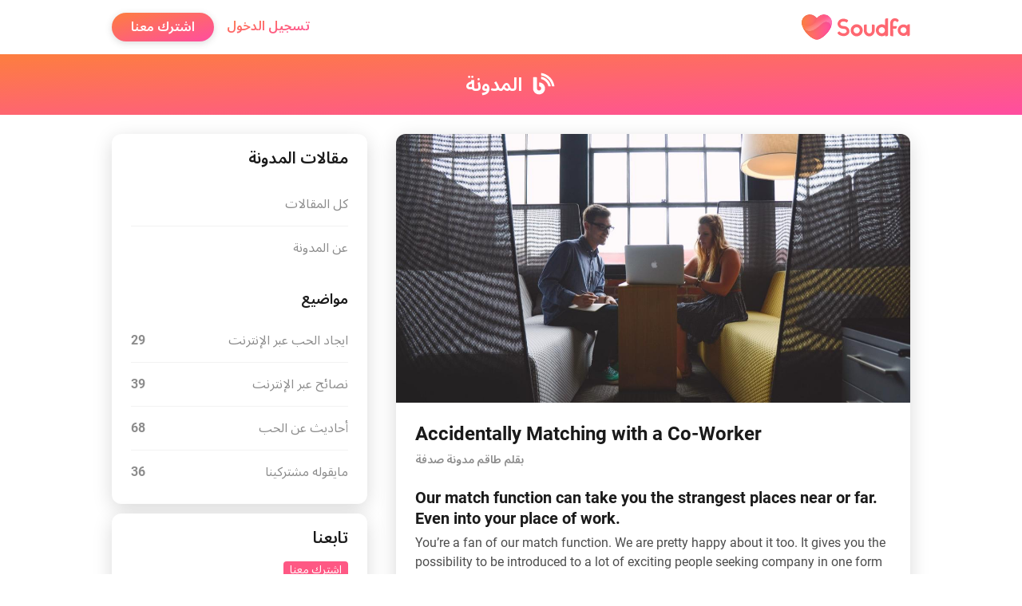

--- FILE ---
content_type: text/html; charset=UTF-8
request_url: https://www.sidfa.net/blog/article/en/50
body_size: 18932
content:
<!doctype html>
<html lang="ar" dir="rtl" class="s-js-no no-auth">

<head>
	<meta charset="utf-8">
	<meta name="viewport" content="width=device-width, initial-scale=1">
	<base href="https://www.sidfa.net/">
	
	<title>‫Accidentally Matching with a Co-Worker - المدونة - صدفة - Soudfa‬</title>
	
	<link rel="shortcut icon" type="image/x-icon" href="favicon.ico">
	<link rel="icon" type="image/png" href="favicon.png">
	<link rel="apple-touch-icon" href="apple-touch-icon.png">
	<link rel="mask-icon" href="meta/mask-icon.svg" color="#FE5884">
	<link rel="manifest" href="ar/manifest.json">
	
		<meta name="description" content="Our match function can take you the strangest places near or far. Even into your place of work.
You’re a fan of our match function. We are pretty hap…">
	
	<meta property="og:title" content="Accidentally Matching with a Co-Worker">
	<meta property="og:description" content="Our match function can take you the strangest places near or far. Even into your place of work.
You’re a fan of our match function. We are pretty hap…">
		<meta property="og:image" content="https://cdn.sidfa.net/blog-articles/en-050.jpg">
	
		<meta name="apple-itunes-app" content="app-id=1009160172">
			<meta name="google-signin-client_id" content="952454446446-iuqidiq6timts0unhek4ikauhfp5lksm.apps.googleusercontent.com">
		
		<link rel="stylesheet" href="site.css?h=26ffb991cacd03780854">
		<link rel="stylesheet" href="page/content/blog/blog-bundle.css?h=0cb3b564a9e10cd2b6a2">
	
		<link rel="preload" href="asset/fonts/Roboto/Roboto-Regular.woff2?h=176f8f5bd5f02b3abfcf" as="font" type="font/woff2" crossorigin>
		<link rel="preload" href="asset/fonts/Roboto/Roboto-Bold.woff2?h=c18ee39fb002ad58b6dc" as="font" type="font/woff2" crossorigin>
		<link rel="preload" href="asset/fonts/PlayfairDisplay/PlayfairDisplay-Regular.woff2?h=df712ee535d6f0182bd5" as="font" type="font/woff2" crossorigin>
		<link rel="preload" href="asset/fonts/PlayfairDisplay/PlayfairDisplay-Bold.woff2?h=df712ee535d6f0182bd5" as="font" type="font/woff2" crossorigin>
		<link rel="preload" href="asset/fonts/NotoSansArabicUI/NotoSansArabicUI-Regular.woff2?h=30ade028adba5b3a2607" as="font" type="font/woff2" crossorigin>
		<link rel="preload" href="asset/fonts/NotoSansArabicUI/NotoSansArabicUI-SemiBold.woff2?h=edab4260387c5859f987" as="font" type="font/woff2" crossorigin>
		<link rel="preload" href="asset/fonts/NotoNaskhArabicUI/NotoNaskhArabicUI-Regular.woff2?h=374dc30cd60177af51fb" as="font" type="font/woff2" crossorigin>
		<link rel="preload" href="asset/fonts/NotoNaskhArabicUI/NotoNaskhArabicUI-Bold.woff2?h=ef568396133c6af9f10b" as="font" type="font/woff2" crossorigin>
		
	<script>
		document.documentElement.classList.remove('s-js-no');document.documentElement.classList.add('s-js-yes');
		document.documentElement.classList.add(('ontouchstart' in window || navigator.maxTouchPoints > 0) ? 's-touchevents-yes' : 's-touchevents-no');
			</script>
	
	<script defer src="ar/translate.js?h=64541c78"></script>
		<script defer src="shared.js?h=5856cc657d3b608f3f96"></script>
		<script defer src="site.js?h=e10501f9b54e70183ab5"></script>
		<script defer src="page/content/content-bundle.js?h=900d6c17e377d085fa8c"></script>
		
		<script>
		window.dataLayer = window.dataLayer || [];
		function gtag(){dataLayer.push(arguments);}
		gtag('js', new Date());
		
		gtag('consent','default',{analytics_storage:'granted',ad_storage:'granted',ad_user_data:'granted',ad_personalization:'granted',functionality_storage:'granted',personalization_storage:'granted',security_storage:'granted'});
			
		gtag('config', 'G-K2G6D4ZQ20', {
			cookie_domain: 'www.sidfa.net',
			app_version: '121.0',
			app_split_test: '',
			user_language: 'ar',
		});
		
		gtag('config', 'AW-983330014', {
			cookie_domain: 'www.sidfa.net',
			allow_enhanced_conversions: true
		});
	</script>
	<script async src="https://www.googletagmanager.com/gtag/js?id=G-K2G6D4ZQ20"></script>
	
	<script>
		!function(f,b,e,v,n,t,s)
		{if(f.fbq)return;n=f.fbq=function(){n.callMethod?
			n.callMethod.apply(n,arguments):n.queue.push(arguments)};
			if(!f._fbq)f._fbq=n;n.push=n;n.loaded=!0;n.version='2.0';
			n.queue=[];t=b.createElement(e);t.async=!0;
			t.src=v;s=b.getElementsByTagName(e)[0];
			s.parentNode.insertBefore(t,s)}(window, document,'script',
			'https://connect.facebook.net/en_US/fbevents.js');
		fbq('init', '485294181997501', {
		});
		fbq('track', 'PageView');
	</script>
			
	</head>

<body >
		
		<header class="guest">
		<nav>
			<div class="wrapper">
				
				<a id="link-header-logo" href="" class="logo" title="صدفة">
					<span>صدفة</span>
					<img class="logo" src="asset/logo/logo-horizontal-dark.svg?h=8c789851e164e881a798" alt="صدفة">
					<img class="logo-icon" src="asset/logo/logo-icon-dark.svg?h=825a2579543abb150028" alt="صدفة">
				</a>
				
				<div class="login-actions">
					<a id="link-header-login" href="login" class="login">تسجيل الدخول</a>
					<a id="link-header-signup" href="signup" class="signup">اشترك معنا</a>
				</div>
			</div>
		</nav>
		
			<h1>
			<svg class="app-icon page-content-blog" viewBox="0 0 96 96"><path fill-rule="evenodd" clip-rule="evenodd" d="M86.368 52.867C86.462 53.464 85.995 54 85.389 54H79.299C78.808 54 78.390 53.641 78.303 53.158C75.062 35.144 60.856 20.938 42.842 17.697C42.359 17.610 42 17.192 42 16.701V10.611C42 10.005 42.536 9.538 43.133 9.632C65.339 13.120 82.880 30.661 86.368 52.867ZM74.165 52.829C74.291 53.437 73.819 54 73.198 54H67.034C66.565 54 66.161 53.674 66.047 53.219C63.194 41.797 54.203 32.806 42.781 29.953C42.326 29.839 42 29.435 42 28.966V22.802C42 22.181 42.563 21.709 43.171 21.835C58.706 25.060 70.940 37.294 74.165 52.829ZM18 23C16.343 23 15 24.343 15 26V61C15 72.046 23.954 81 35 81C46.046 81 55 72.046 55 61C55 50.290 46.581 41.545 36.000 41.025C35.448 40.997 35 41.448 35 42V53C35 53.552 35.450 53.992 35.997 54.071C39.391 54.554 42 57.472 42 61C42 64.866 38.866 68 35 68C31.134 68 28 64.866 28 61V26C28 24.343 26.657 23 25 23H18Z" /></svg>		المدونة	</h1>
			
	</header>
			
	<main class="namespace-blog blog-article page-blog-article"><section class="wrapper">
		
		<header class="default">
			<h2 class="toggle-show">
				<svg class="app-icon library-menu" viewBox="0 0 96 96"><path fill-rule="evenodd" clip-rule="evenodd" d="M13 17C10.239 17 8 19.239 8 22C8 24.761 10.239 27 13 27H83C85.761 27 88 24.761 88 22C88 19.239 85.761 17 83 17H13ZM8 48C8 45.239 10.239 43 13 43H83C85.761 43 88 45.239 88 48C88 50.761 85.761 53 83 53H13C10.239 53 8 50.761 8 48ZM8 74C8 71.239 10.239 69 13 69H83C85.761 69 88 71.239 88 74C88 76.761 85.761 79 83 79H13C10.239 79 8 76.761 8 74Z" /></svg>			مقالات المدونة		</h2>
		</header>
		
		<aside class="toggle-aside">
		
		<nav class="submenu">
			<header>
				<h2>مقالات المدونة</h2>
				<button class="toggle-hide">
					<span>أغلق</span>
					<svg class="app-icon library-cross" viewBox="0 0 96 96"><path d="M19.716 69.213C17.763 71.166 17.763 74.332 19.716 76.284C21.668 78.237 24.834 78.237 26.787 76.284L48 55.071L69.213 76.284C71.166 78.237 74.332 78.237 76.284 76.284C78.237 74.332 78.237 71.166 76.284 69.213L55.071 48.000L76.284 26.787C78.237 24.834 78.237 21.668 76.284 19.716C74.332 17.763 71.166 17.763 69.213 19.716L48 40.929L26.787 19.716C24.834 17.763 21.668 17.763 19.716 19.716C17.763 21.668 17.763 24.834 19.716 26.787L40.929 48.000L19.716 69.213Z" /></svg>			</button>
			</header>
			
			<ul>
				<li>
					<a  href="blog">
						<span class="label">كل المقالات</span>
					</a>
				</li>
				<li>
					<a  href="blog/about">
						<span class="label">عن المدونة</span>
					</a>
				</li>
			</ul>
			
			<h3>
				مواضيع		</h3>
			
			<ul>
										<li>
					<a href="blog/tag/match" >
						<span class="label">ايجاد الحب عبر الإنترنت</span>
						<span class="count">29</span>
					</a>
				</li>
													<li>
					<a href="blog/tag/guide" >
						<span class="label">نصائح عبر الإنترنت</span>
						<span class="count">39</span>
					</a>
				</li>
													<li>
					<a href="blog/tag/love" >
						<span class="label">أحاديث عن الحب</span>
						<span class="count">68</span>
					</a>
				</li>
													<li>
					<a href="blog/tag/members" >
						<span class="label">مايقوله مشتركينا</span>
						<span class="count">36</span>
					</a>
				</li>
									</ul>
		</nav>
		
			<div class="submenu">
			<header>
				<h2>تابعنا</h2>
			</header>
			
			<div class="follow">
							<p><a class="signup" href="signup">اشترك معنا</a></p>
							
				<div>
		<div class="fb-like" data-href="https://www.facebook.com/SoudfaZawaj" data-layout="button_count" data-size="small" data-show-faces="false"></div>
	</div>
	
	<div>
		<a href="https://twitter.com/SoudfaZawaj" class="twitter-follow-button" data-show-count="true" data-show-screen-name="false"></a>
	</div>
			</div>
		</div>
			
			<div class="submenu">
			<header>
				<h2>إعلانات</h2>
			</header>
			
			<div class="ads">
							<script async src="https://pagead2.googlesyndication.com/pagead/js/adsbygoogle.js"></script>
	<ins class="adsbygoogle"
	     style="display:block"
	     data-ad-client="ca-pub-3313443989283914"
	     data-ad-slot="1659741365"
	     data-ad-format="auto"
	     data-full-width-responsive="true"></ins>
	<script>
		(adsbygoogle = window.adsbygoogle || []).push({});
	</script>
						</div>
		</div>
			
	</aside>
		
		<div class="content" lang="en">
			<div class="article">
				<img src="https://cdn.sidfa.net/blog-articles/en-050.jpg">
				
				<div class="rich-text" dir="ltr">
					<h2>Accidentally Matching with a Co-Worker</h2>
					
					<p class="submitter">بقلم طاقم مدونة صدفة</p>
					
					<h3>Our match function can take you the strangest places near or far. Even into your place of work.</h3>
	<p>You’re a fan of our match function. We are pretty happy about it too. It gives you the possibility to be introduced to a lot of exciting people seeking company in one form or another.</p>
	<p>This time it actually brought you a lot closer to home than you initially thought. You’ve had a match with a really nice person and you’ve been chatting for awhile now. </p>
	<p>The conversation has turned towards work, and the grand surprise is, that you actually work in the same company, but in different departments. Well, this is rather amusing, isn’t it?</p>
	<p>So this poses a whole new exciting angle to this situation. Cause how do you handle having a growing online relationship with a co-worker?</p>
	<p>Well first of all you’re not that involved yet and therefore you aren’t actually doing anything wrong. You’re just chatting, which is completely innocent. Were you already engaged to be married it would be something completely different. </p>
	<p>But what you might want to consider is whether you would want to be with someone who works the same place as you? Some people need to draw a very fine line between work and private life, which is quite understandable.</p>
	<p>It is probably also a subject you should discuss with your match and see how they feel about it. After all, their opinion matter as much as yours. </p>
	<p>Should both you and your match be interested in keeping the contact going and see where it leads, that’s just great. Being colleagues you should have plenty to talk about, so there’s probably not that big a chance of the conversation slowing down. </p>
	<p>One thing to remember though. Should your online relationship begin to take the serious step and you’re considering it engagement and marriage, you should tell your respective bosses. </p>
	<p>It’s a manner of conduct and there might be some specific company rules about relations between employees in the workplace.</p>				
					<div class="follow">
						<div>
		<div class="fb-like" data-href="https://www.facebook.com/SoudfaZawaj" data-layout="button_count" data-size="small" data-show-faces="false"></div>
	</div>
	
	<div>
		<a href="https://twitter.com/SoudfaZawaj" class="twitter-follow-button" data-show-count="true" data-show-screen-name="false"></a>
	</div>
					</div>
					
					<div class="share">
						<div>
		<div class="fb-share-button" data-href="blog/article/en/50" data-layout="button" data-size="small" data-mobile-iframe="true"></div>
	</div>
	<div>
		<a class="twitter-share-button" href="blog/article/en/50" data-text="Accidentally Matching with a Co-Worker"></a>
	</div>
					</div>
				</div>
			</div>
			
			<nav>
							<a rel="previous" href="blog/article/en/49">
					<svg class="app-icon library-chevron_left" viewBox="0 0 96 96"><path d="M52.382 17.640L25.533 44.323C23.489 46.353 23.489 49.646 25.533 51.677L52.382 78.360C54.582 80.546 58.150 80.546 60.350 78.360C62.464 76.258 62.559 72.882 60.565 70.667L40.157 48.000L60.565 25.332C62.559 23.117 62.464 19.741 60.350 17.640C58.150 15.453 54.582 15.453 52.382 17.640Z" /></svg>				First Date Nerves 101			</a>
							
							<a rel="next" href="blog/article/en/51">
					<svg class="app-icon library-chevron_right" viewBox="0 0 96 96"><path d="M43.618 17.640L70.467 44.323C72.511 46.354 72.511 49.646 70.467 51.677L43.618 78.360C41.418 80.547 37.850 80.547 35.650 78.360C33.536 76.259 33.441 72.882 35.435 70.668L55.843 48L35.435 25.332C33.441 23.118 33.536 19.741 35.650 17.640C37.850 15.453 41.418 15.453 43.618 17.640Z" /></svg>				How to Handle Bad Dates			</a>
						</nav>
		</div>
	</section>
	</main>	
		<footer>
		<div class="wrapper">
			<nav>
				<ul>
									<li><a id="link-footer-success_story" href="success-story">قصص ناجحة</a></li>
									<li><a id="link-footer-blog" href="blog">المدونة</a></li>
					
									
					<li><a id="link-footer-contact" href="contact">اتصل بنا</a></li>
					<li><a id="link-footer-faq" href="faq">الأسئلة المتداولة</a></li>
					
					<li><a id="link-footer-safety" href="safety">تحذيرات الأمان</a></li>
					<li><a id="link-footer-rules" href="rules">شروط الاستخدام</a></li>
					<li><a id="link-footer-privacy_policy" href="privacy-policy">سياسة الخصوصية</a></li>
					
								</ul>
			</nav>
			
			<div class="related">
				<div class="apps">
					<a class="apple"
	   target="_blank" rel="noopener" href="https://apps.apple.com/app/soudfa/id1009160172"
	      title="حمل من على App Store">
		<svg class="app-icon external-apple" viewBox="0 0 96 96"><path fill-rule="evenodd" clip-rule="evenodd" d="M63.410 3.699C63.907 8.228 62.079 12.778 59.382 16.052C56.676 19.320 52.247 21.866 47.905 21.530C47.318 17.082 49.507 12.460 52.011 9.557C54.806 6.286 59.517 3.856 63.410 3.699ZM77.417 30.114C76.583 30.634 69.031 35.343 69.125 44.814C69.228 56.248 78.931 60.227 79.483 60.453C79.496 60.458 79.504 60.461 79.506 60.462C79.501 60.478 79.491 60.509 79.477 60.555C79.234 61.330 77.667 66.322 74.147 71.468C70.923 76.183 67.581 80.873 62.309 80.969C59.775 81.017 58.082 80.285 56.321 79.523C54.480 78.726 52.564 77.897 49.534 77.897C46.359 77.897 44.354 78.752 42.423 79.575C40.750 80.288 39.132 80.978 36.856 81.068C31.770 81.261 27.894 75.977 24.643 71.281C17.994 61.673 12.915 44.130 19.739 32.292C23.121 26.410 29.177 22.686 35.748 22.589C38.578 22.539 41.321 23.628 43.722 24.581C45.557 25.310 47.192 25.959 48.513 25.959C49.700 25.959 51.292 25.331 53.147 24.600C56.068 23.447 59.644 22.037 63.328 22.411C65.849 22.515 72.933 23.427 77.479 30.075C77.467 30.083 77.446 30.096 77.417 30.114Z" /></svg>	<span>
			حمل من على<br>
			<span>App Store</span>
		</span>
	</a>
	
	<a class="google"
		target="_blank" rel="noopener" href="https://play.google.com/store/apps/details?id=com.soudfa"
			title="احصل عليه من Google Play">
		<svg class="app-icon external-google_play" viewBox="0 0 96 96"><path fill-rule="evenodd" clip-rule="evenodd" d="M30.911 14.438L67.740 34.155L56.502 45.392L25.125 14.015C26.922 13.361 28.997 13.413 30.911 14.438ZM70.866 35.829L81.474 41.508C86.493 44.195 86.493 51.390 81.474 54.076L70.866 59.756L58.902 47.792L70.866 35.829ZM22.253 15.941C21.128 17.178 20.418 18.829 20.418 20.721V74.862C20.418 76.754 21.128 78.405 22.253 79.641L54.103 47.791L22.253 15.941ZM30.911 81.147C28.997 82.171 26.922 82.224 25.125 81.569L56.502 50.192L67.740 61.429L30.911 81.147Z" /></svg>	<span>
			احصل عليه من<br>
			<span>Google Play</span>
		</span>
	</a>
				</div>
				
				<ul class="social">
									<li>
						<a class="facebook" target="_blank" rel="noopener" href="https://www.facebook.com/SoudfaZawaj" title="Facebook">
							<svg class="app-icon external-facebook" viewBox="0 0 96 96"><path d="M86 48C86 27.013 68.987 10 48 10C27.013 10 10 27.013 10 48C10 66.967 23.896 82.688 42.063 85.538V58.984H32.414V48H42.063V39.628C42.063 30.104 47.736 24.844 56.416 24.844C60.573 24.844 64.922 25.586 64.922 25.586V34.938H60.130C55.410 34.938 53.938 37.867 53.938 40.872V48H64.477L62.792 58.984H53.938V85.538C72.104 82.688 86 66.967 86 48Z" /></svg>						<span>Facebook</span>
						</a>
					</li>
									
									<li>
						<a class="instagram" target="_blank" rel="noopener" href="https://www.instagram.com/soudfazawaj/" title="Instagram">
							<svg class="app-icon external-instagram" viewBox="0 0 96 96"><path d="M31.434 8.280C27.178 8.481 24.271 9.160 21.731 10.158C19.101 11.183 16.872 12.558 14.655 14.784C12.437 17.009 11.071 19.240 10.054 21.873C9.069 24.420 8.402 27.329 8.214 31.587C8.026 35.845 7.984 37.214 8.005 48.077C8.026 58.939 8.074 60.301 8.280 64.568C8.483 68.823 9.160 71.729 10.159 74.270C11.185 76.900 12.559 79.128 14.785 81.346C17.011 83.565 19.240 84.927 21.880 85.946C24.424 86.930 27.334 87.600 31.591 87.786C35.849 87.973 37.220 88.016 48.079 87.995C58.938 87.974 60.305 87.926 64.572 87.724C68.838 87.522 71.729 86.840 74.271 85.846C76.901 84.818 79.130 83.446 81.347 81.219C83.564 78.992 84.929 76.760 85.946 74.125C86.931 71.581 87.601 68.671 87.786 64.417C87.972 60.147 88.016 58.784 87.995 47.923C87.975 37.062 87.926 35.701 87.723 31.435C87.521 27.169 86.843 24.273 85.846 21.729C84.818 19.100 83.446 16.873 81.220 14.653C78.994 12.433 76.761 11.069 74.126 10.055C71.581 9.070 68.673 8.399 64.415 8.215C60.157 8.031 58.787 7.984 47.924 8.005C37.060 8.025 35.700 8.072 31.434 8.280ZM31.901 80.590C28.001 80.421 25.883 79.773 24.472 79.230C22.603 78.510 21.272 77.640 19.866 76.247C18.459 74.854 17.595 73.518 16.866 71.654C16.318 70.242 15.658 68.127 15.475 64.227C15.277 60.012 15.235 58.746 15.212 48.067C15.189 37.388 15.230 36.124 15.415 31.907C15.581 28.010 16.233 25.890 16.775 24.480C17.495 22.609 18.362 21.280 19.758 19.874C21.154 18.469 22.486 17.603 24.352 16.873C25.762 16.323 27.877 15.669 31.776 15.483C35.994 15.283 37.258 15.243 47.936 15.220C58.613 15.197 59.881 15.237 64.101 15.422C67.998 15.592 70.118 16.237 71.527 16.782C73.397 17.502 74.727 18.367 76.133 19.765C77.538 21.164 78.405 22.491 79.134 24.361C79.686 25.767 80.340 27.881 80.524 31.782C80.725 36.001 80.770 37.265 80.790 47.942C80.809 58.619 80.771 59.887 80.586 64.102C80.416 68.002 79.770 70.121 79.226 71.534C78.506 73.402 77.638 74.734 76.242 76.138C74.845 77.543 73.514 78.409 71.647 79.138C70.239 79.688 68.121 80.344 64.226 80.530C60.008 80.728 58.744 80.770 48.062 80.793C37.380 80.816 36.120 80.773 31.901 80.590ZM64.510 26.621C64.512 27.571 64.795 28.498 65.324 29.287C65.853 30.076 66.603 30.689 67.481 31.051C68.359 31.413 69.324 31.506 70.255 31.320C71.186 31.133 72.040 30.674 72.711 30.001C73.381 29.329 73.836 28.473 74.020 27.541C74.203 26.610 74.106 25.645 73.741 24.768C73.376 23.892 72.760 23.143 71.969 22.617C71.179 22.091 70.250 21.811 69.301 21.813C68.028 21.816 66.808 22.324 65.910 23.226C65.012 24.127 64.508 25.349 64.510 26.621ZM27.462 48.040C27.484 59.384 36.697 68.559 48.039 68.538C59.381 68.516 68.562 59.304 68.541 47.960C68.519 36.616 59.304 27.438 47.961 27.461C36.617 27.483 27.440 36.697 27.462 48.040ZM34.667 48.026C34.661 45.388 35.438 42.809 36.899 40.613C38.360 38.418 40.439 36.705 42.873 35.691C45.308 34.676 47.988 34.407 50.576 34.916C53.163 35.426 55.542 36.691 57.410 38.552C59.279 40.413 60.553 42.786 61.073 45.372C61.592 47.957 61.334 50.639 60.329 53.077C59.325 55.516 57.620 57.602 55.430 59.071C53.240 60.540 50.664 61.328 48.027 61.333C46.276 61.336 44.541 60.995 42.922 60.328C41.303 59.661 39.831 58.682 38.590 57.447C37.350 56.211 36.365 54.743 35.691 53.126C35.018 51.510 34.670 49.776 34.667 48.026Z" /></svg>						<span>Instagram</span>
						</a>
					</li>
									
									<li>
						<a class="youtube" target="_blank" rel="noopener" href="https://www.youtube.com/SoudfaZawaj" title="YouTube">
							<svg class="app-icon external-youtube" viewBox="0 0 96 96"><path d="M86.327 28.743C85.409 25.302 82.695 22.592 79.254 21.671C73.018 20 48 20 48 20C48 20 22.982 20 16.745 21.671C13.305 22.592 10.591 25.302 9.673 28.743C8 34.984 8 48 8 48C8 48 8 61.016 9.673 67.257C10.591 70.698 13.305 73.408 16.745 74.329C22.982 76 48 76 48 76C48 76 73.018 76 79.254 74.329C82.695 73.408 85.409 70.698 86.327 67.257C88 61.016 88 48 88 48C88 48 88 34.984 86.327 28.743ZM39.818 59.819V36.181L60.727 48L39.818 59.819Z" /></svg>						<span>YouTube</span>
						</a>
					</li>
									
									<li>
						<a class="tiktok" target="_blank" rel="noopener" href="https://tiktok.com/@soudfazawaj" title="Tiktok">
							<svg class="app-icon external-tiktok" viewBox="0 0 96 96"><path d="M70.441 26.632C66.487 24.069 63.635 19.965 62.744 15.184C62.553 14.152 62.446 13.088 62.446 12H49.829L49.809 62.296C49.597 67.929 44.936 72.450 39.224 72.450C37.447 72.450 35.776 72.008 34.303 71.237C30.927 69.471 28.617 65.951 28.617 61.901C28.617 56.084 33.376 51.350 39.222 51.350C40.314 51.350 41.361 51.529 42.351 51.837V39.025C41.326 38.886 40.284 38.800 39.222 38.800C26.417 38.800 16 49.162 16 61.901C16 69.716 19.925 76.632 25.915 80.814C29.686 83.449 34.276 85 39.224 85C52.029 85 62.446 74.638 62.446 61.901V36.396C67.394 39.928 73.458 42.010 80 42.010V29.459C76.477 29.459 73.195 28.418 70.441 26.632Z" /></svg>						<span>Tiktok</span>
						</a>
					</li>
									
									<li>
						<a class="snapchat" target="_blank" rel="noopener" href="https://snapchat.com/add/soudfazawaj" title="Snapchat">
							<svg class="app-icon external-snapchat" viewBox="0 0 96 96"><path d="M84.911 68.095C71.586 61.738 69.462 51.923 69.368 51.195C69.253 50.313 69.123 49.620 70.111 48.723C71.063 47.856 75.286 45.280 76.458 44.474C78.395 43.139 79.248 41.806 78.619 40.168C78.179 39.035 77.109 38.608 75.981 38.608C75.625 38.609 75.270 38.649 74.923 38.725C72.795 39.180 70.728 40.231 69.532 40.515C69.389 40.552 69.241 40.571 69.093 40.574C68.455 40.574 68.213 40.294 68.275 39.538C68.424 37.245 68.741 32.771 68.374 28.592C67.870 22.841 65.988 19.992 63.757 17.472C62.677 16.250 57.664 11 47.991 11C38.317 11 33.311 16.250 32.238 17.457C30.000 19.977 28.120 22.826 27.621 28.576C27.254 32.756 27.584 37.228 27.720 39.523C27.764 40.242 27.540 40.558 26.902 40.558C26.754 40.556 26.606 40.536 26.462 40.500C25.269 40.216 23.202 39.165 21.074 38.710C20.727 38.633 20.372 38.594 20.016 38.593C18.884 38.593 17.818 39.026 17.378 40.153C16.749 41.791 17.598 43.124 19.541 44.459C20.713 45.264 24.937 47.839 25.889 48.707C26.873 49.605 26.746 50.298 26.632 51.180C26.537 51.919 24.411 61.734 11.088 68.080C10.307 68.453 8.979 69.241 11.321 70.516C14.997 72.517 17.444 72.303 19.346 73.510C20.959 74.535 20.005 76.745 21.179 77.542C22.622 78.524 26.884 77.473 32.392 79.265C37.009 80.764 39.814 85 48.002 85C56.189 85 59.076 80.745 63.612 79.265C69.108 77.473 73.380 78.524 74.824 77.542C75.996 76.745 75.044 74.535 76.658 73.510C78.560 72.303 81.004 72.517 84.683 70.516C87.020 69.257 85.692 68.468 84.911 68.095Z" /></svg>						<span>Snapchat</span>
						</a>
					</li>
									
									<li>
						<a class="x" target="_blank" rel="noopener" href="https://x.com/SoudfaZawaj" title="X">
							<svg class="app-icon external-x" viewBox="0 0 96 96"><path d="M54.660 42.420L80.719 12H74.543L51.916 38.413L33.844 12H13L40.329 51.942L13 83.842H19.175L43.070 55.949L62.156 83.842H83L54.658 42.420H54.660ZM46.201 52.294L43.432 48.316L21.401 16.669H30.886L48.666 42.209L51.435 46.187L74.546 79.386H65.061L46.201 52.295V52.294Z" /></svg>						<span>X</span>
						</a>
					</li>
								</ul>
				
				<div class="language-toggle">
		<div class="handler">
			<svg class="app-icon library-globe language" viewBox="0 0 96 96"><path fill-rule="evenodd" clip-rule="evenodd" d="M32.091 52C32.507 61.125 34.333 69.268 37.050 75.221C27.459 71.360 20.379 62.577 18.937 52H32.091ZM40.100 52C40.492 59.792 42.005 66.500 44.039 71.247C45.233 74.032 46.449 75.775 47.392 76.705C47.653 76.964 47.856 77.125 48 77.225C48.144 77.125 48.347 76.964 48.608 76.705C49.551 75.775 50.767 74.032 51.961 71.247C53.995 66.500 55.508 59.792 55.900 52H40.100ZM55.900 44H40.100C40.492 36.208 42.005 29.500 44.039 24.753C45.233 21.967 46.449 20.225 47.392 19.294C47.653 19.036 47.856 18.874 48 18.775C48.144 18.874 48.347 19.036 48.608 19.294C49.551 20.225 50.767 21.967 51.961 24.753C53.995 29.500 55.508 36.208 55.900 44ZM63.909 52C63.493 61.125 61.667 69.268 58.950 75.221C68.540 71.360 75.621 62.577 77.063 52H63.909ZM77.063 44H63.909C63.493 34.875 61.667 26.732 58.950 20.779C68.541 24.640 75.621 33.423 77.063 44ZM32.091 44H18.937C20.379 33.423 27.459 24.640 37.050 20.779C34.333 26.732 32.507 34.875 32.091 44ZM85.333 48.000C85.333 27.381 68.619 10.666 48 10.666C27.381 10.666 10.667 27.381 10.667 48.000C10.667 68.618 27.381 85.333 48 85.333H48.007C68.622 85.330 85.333 68.616 85.333 48.000Z" /></svg>		<svg class="app-icon library-chevron_down triangle" viewBox="0 0 96 96"><path d="M78.360 43.618L51.677 70.467C49.646 72.511 46.354 72.511 44.323 70.467L17.640 43.618C15.453 41.418 15.453 37.850 17.640 35.650C19.741 33.536 23.118 33.441 25.332 35.435L48 55.843L70.668 35.435C72.882 33.441 76.259 33.536 78.360 35.650C80.547 37.850 80.547 41.418 78.360 43.618Z" /></svg>	</div>
		
		<div class="options">
			<ul>
							<li class="lang active">
					<a href="blog/article/en/50?lang=ar">العربية</a>
				</li>
							<li class="lang">
					<a href="blog/article/en/50?lang=en">English</a>
				</li>
							<li class="lang">
					<a href="blog/article/en/50?lang=fr">Français</a>
				</li>
						</ul>
		</div>
	</div>
			</div>
			
			<h2 class="about">صدفة صُمّم خصيصًا لمن يبحثون عن الحب والزواج من خلال قيم متجذّرة في التقاليد، والاحترام، والنية الصادقة.
	بروح من الأصالة الثقافية، يجمع صدفة ملايين العزاب من جميع أنحاء العالم ممن هم مستعدون لعلاقات جدية، سواء عبر النكاح، أو الزواج، أو المسيار. من خلال تقنيات مطابقة متقدّمة وبيئة آمنة ومرحّبة، يقدم صدفة طريقة عصرية للدردشة والمراسلة الشات ,والعثور على الشريك المناسب. سواء كنت تبحث عن رفيق حياة أو تبدأ أولى خطواتك، فإن صدفة يمنحك القدرة على رسم حكايتك العاطفية بصدق، وأخلاق، وتوافق مع التوقعات الثقافية في كل مرحلة</h2>
		</div>
	</footer>
			
		
	<aside class="overlay">
				<div class="ajax-loading">
			<div class="loading">جاري التحميل…</div>
			<div class="error">
				<span>عذرا، حدث خطأ غير معلوم: <a href="">أعد المحاولة</a></span>
				<span class="close">x</span>
			</div>
		</div>
					</aside>
	
	<aside class="popups">
		<div class="container">
						<div class="popup page-login"><section>
						<h2>مرحبا بعودتك</h2>
						
					
					<form id="login-form-popup" method="post" action="login" class="layout-stack client-validate" data-validate-on="submit">
						<fieldset class="form-default layout-compact theme-dark-simple">
							<div class="field type-email style-box value-empty state-default pending" data-filters='{"no_whitespace":[],"strtolower":[]}' data-rules='{"email_syntax":[]}'>
					<label class="field-label" for="login-popup-email">البريد الإلكتروني</label>
					<div class="field-input-wrapper">
						<input id="login-popup-email" name="email" dir="ltr" type="email" required class="field-input" placeholder="البريد الإلكتروني" autocomplete="email">
						<span class="state-indicator"><svg class="app-icon library-lock disabled" viewBox="0 0 96 96"><path fill-rule="evenodd" clip-rule="evenodd" d="M29 40V27C29 16.507 37.507 8 48 8C58.493 8 67 16.507 67 27V40H72C76.418 40 80 43.582 80 48V80C80 84.418 76.418 88 72 88H24C19.582 88 16 84.418 16 80V48C16 43.582 19.582 40 24 40H29ZM35 40H61V26.752C61 19.670 55.331 13.891 48.250 13.755C40.974 13.615 35 19.475 35 26.752V40ZM51 66.351C51 65.637 51.399 64.996 51.937 64.528C53.201 63.428 54 61.807 54 60C54 56.686 51.314 54 48 54C44.686 54 42 56.686 42 60C42 61.807 42.799 63.428 44.063 64.528C44.601 64.996 45 65.637 45 66.351V72C45 73.105 45.895 74 47 74H49C50.105 74 51 73.105 51 72V66.351Z" /></svg><svg class="app-icon library-checkmark_circled valid" viewBox="0 0 96 96"><path fill-rule="evenodd" clip-rule="evenodd" d="M86 48C86 68.987 68.987 86 48 86C27.013 86 10 68.987 10 48C10 27.013 27.013 10 48 10C68.987 10 86 27.013 86 48ZM27.819 52.636L37.952 62.597C38.385 63.020 38.911 63.330 39.484 63.508C40.859 64.015 42.433 63.702 43.496 62.663L66.447 40.293C67.924 38.849 67.925 36.508 66.448 35.064C64.972 33.621 62.576 33.620 61.099 35.064L40.758 54.882L33.168 47.407C31.691 45.963 29.294 45.962 27.818 47.406C26.341 48.850 26.344 51.194 27.819 52.636Z" /></svg><svg class="app-icon library-error error" viewBox="0 0 96 96"><path fill-rule="evenodd" clip-rule="evenodd" d="M48 86C68.987 86 86 68.987 86 48C86 27.013 68.987 10 48 10C27.013 10 10 27.013 10 48C10 68.987 27.013 86 48 86ZM42.342 27.990C42.157 24.739 44.743 22 48 22C51.257 22 53.843 24.739 53.658 27.990L52.228 53.007C52.100 55.248 50.245 57 48 57C45.755 57 43.900 55.248 43.772 53.007L42.342 27.990ZM53 69C53 71.761 50.761 74 48 74C45.239 74 43 71.761 43 69C43 66.239 45.239 64 48 64C50.761 64 53 66.239 53 69Z" /></svg></span>
						<span class="action-icon"></span>
					</div>
					<div class="field-message-wrapper"><p class="error-message"></p></div>
				</div>
				<div class="field type-password style-box value-empty state-default action-password-toggle pending" data-filters='{"trim":[]}' data-rules='{"min_length":[6],"max_length":[50]}'>
					<label class="field-label" for="login-popup-password">كلمة المرور</label>
					<div class="field-input-wrapper">
						<input id="login-popup-password" name="password" dir="auto" type="password" required class="field-input" placeholder="كلمة المرور" autocomplete="current-password">
						<span class="state-indicator"><svg class="app-icon library-lock disabled" viewBox="0 0 96 96"><path fill-rule="evenodd" clip-rule="evenodd" d="M29 40V27C29 16.507 37.507 8 48 8C58.493 8 67 16.507 67 27V40H72C76.418 40 80 43.582 80 48V80C80 84.418 76.418 88 72 88H24C19.582 88 16 84.418 16 80V48C16 43.582 19.582 40 24 40H29ZM35 40H61V26.752C61 19.670 55.331 13.891 48.250 13.755C40.974 13.615 35 19.475 35 26.752V40ZM51 66.351C51 65.637 51.399 64.996 51.937 64.528C53.201 63.428 54 61.807 54 60C54 56.686 51.314 54 48 54C44.686 54 42 56.686 42 60C42 61.807 42.799 63.428 44.063 64.528C44.601 64.996 45 65.637 45 66.351V72C45 73.105 45.895 74 47 74H49C50.105 74 51 73.105 51 72V66.351Z" /></svg><svg class="app-icon library-checkmark_circled valid" viewBox="0 0 96 96"><path fill-rule="evenodd" clip-rule="evenodd" d="M86 48C86 68.987 68.987 86 48 86C27.013 86 10 68.987 10 48C10 27.013 27.013 10 48 10C68.987 10 86 27.013 86 48ZM27.819 52.636L37.952 62.597C38.385 63.020 38.911 63.330 39.484 63.508C40.859 64.015 42.433 63.702 43.496 62.663L66.447 40.293C67.924 38.849 67.925 36.508 66.448 35.064C64.972 33.621 62.576 33.620 61.099 35.064L40.758 54.882L33.168 47.407C31.691 45.963 29.294 45.962 27.818 47.406C26.341 48.850 26.344 51.194 27.819 52.636Z" /></svg><svg class="app-icon library-error error" viewBox="0 0 96 96"><path fill-rule="evenodd" clip-rule="evenodd" d="M48 86C68.987 86 86 68.987 86 48C86 27.013 68.987 10 48 10C27.013 10 10 27.013 10 48C10 68.987 27.013 86 48 86ZM42.342 27.990C42.157 24.739 44.743 22 48 22C51.257 22 53.843 24.739 53.658 27.990L52.228 53.007C52.100 55.248 50.245 57 48 57C45.755 57 43.900 55.248 43.772 53.007L42.342 27.990ZM53 69C53 71.761 50.761 74 48 74C45.239 74 43 71.761 43 69C43 66.239 45.239 64 48 64C50.761 64 53 66.239 53 69Z" /></svg></span>
						<span class="action-icon"><svg class="app-icon library-eye_crossed show" viewBox="0 0 96 96"><path fill-rule="evenodd" clip-rule="evenodd" d="M11.230 16.887C9.668 18.449 9.668 20.982 11.230 22.544L18.169 29.483C9.313 36.648 4 45.053 4 48C4 53.500 22.500 78 48 78C53.582 78 58.829 76.826 63.620 74.934L73.456 84.769C75.018 86.332 77.551 86.332 79.113 84.769C80.675 83.207 80.675 80.675 79.113 79.113L16.887 16.887C15.325 15.325 12.793 15.325 11.230 16.887ZM29.378 40.691C28.488 42.955 28 45.420 28 48C28 59.046 36.954 68 48 68C50.579 68 53.045 67.512 55.309 66.623L48.668 59.982C48.447 59.994 48.224 60 48 60C41.373 60 36 54.627 36 48C36 47.776 36.006 47.553 36.018 47.332L29.378 40.691ZM47.332 36.018L59.982 48.668C59.994 48.447 60 48.224 60 48C60 41.373 54.627 36 48 36C47.776 36 47.553 36.006 47.332 36.018ZM66.623 55.309C67.512 53.045 68 50.580 68 48C68 36.954 59.046 28 48 28C45.420 28 42.955 28.488 40.691 29.378L32.380 21.066C37.171 19.174 42.418 18 48 18C73.500 18 92 42.500 92 48C92 50.947 86.687 59.352 77.831 66.517L66.623 55.309Z" /></svg><svg class="app-icon library-eye hide" viewBox="0 0 96 96"><path fill-rule="evenodd" clip-rule="evenodd" d="M92 48C92 53.500 73.500 78 48 78C22.500 78 4 53.500 4 48C4 42.500 22.500 18 48 18C73.500 18 92 42.500 92 48ZM48 68C59.046 68 68 59.046 68 48C68 36.954 59.046 28 48 28C36.954 28 28 36.954 28 48C28 59.046 36.954 68 48 68ZM48 60C54.627 60 60 54.627 60 48C60 41.373 54.627 36 48 36C41.373 36 36 41.373 36 48C36 54.627 41.373 60 48 60Z" /></svg></span>
					</div>
					<div class="field-message-wrapper"><p class="error-message"></p></div>
				</div>
				<div class="field type-checkbox value-filled state-default" data-label="حفظ تسجيل الدخول">
					<div class="field-input-wrapper">
						<label class="option">
							<input id="login-popup-remember" name="remember" type="checkbox" value="1" checked>
							<span class="option-input"><svg class="app-icon library-checkmark" viewBox="0 0 96 96"><path d="M84.175 29.535L36.799 76.912C33.675 80.036 28.610 80.036 25.485 76.912L13.464 64.891C11.512 62.938 11.512 59.772 13.464 57.820C15.417 55.867 18.583 55.867 20.535 57.820L31.142 68.426L77.104 22.465C79.057 20.512 82.222 20.512 84.175 22.465C86.128 24.417 86.128 27.583 84.175 29.535Z" /></svg></span>
							<span class="option-label">حفظ تسجيل الدخول</span>
						</label>
					</div>
					<div class="field-message-wrapper"><p class="error-message"></p></div>
				</div>		</fieldset>
				
						<button name="login"><span>سجل الدخول</span></button>
					</form>
					
					<a class="forgot-password" href="forgot-password" data-target="forgot-password">نسيت كلمة المرور؟</a>
					
					<div class="auth-types" data-seperator="أو">
						<div class="google">
							<button><span><svg class="app-icon external-google" viewBox="0 0 96 96"><path fill-rule="evenodd" clip-rule="evenodd" d="M84.480 48.864C84.480 46.169 84.238 43.579 83.789 41.091H48V55.790H68.451C67.570 60.540 64.893 64.565 60.868 67.260V76.794H73.149C80.335 70.179 84.480 60.437 84.480 48.864Z" />
				<path fill-rule="evenodd" clip-rule="evenodd" d="M48 86.000C58.260 86.000 66.862 82.597 73.149 76.793L60.868 67.259C57.465 69.539 53.113 70.886 48 70.886C38.103 70.886 29.725 64.201 26.737 55.220H14.042V65.065C20.294 77.484 33.145 86.000 48 86.000Z" />
				<path fill-rule="evenodd" clip-rule="evenodd" d="M26.737 55.219C25.977 52.939 25.546 50.504 25.546 47.999C25.546 45.495 25.977 43.059 26.737 40.779V30.934H14.042C11.468 36.064 10 41.867 10 47.999C10 54.131 11.468 59.934 14.042 65.064L26.737 55.219Z" />
				<path fill-rule="evenodd" clip-rule="evenodd" d="M48 25.114C53.579 25.114 58.588 27.031 62.526 30.796L73.425 19.897C66.844 13.765 58.243 10 48 10C33.145 10 20.294 18.515 14.042 30.934L26.737 40.780C29.725 31.798 38.103 25.114 48 25.114Z" /></svg>سجل الدخول من خلال الجوجل</span></button>
							<p class="error"></p>
						</div>
						<div class="facebook">
							<button><span><svg class="app-icon external-facebook" viewBox="0 0 96 96"><path d="M86 48C86 27.013 68.987 10 48 10C27.013 10 10 27.013 10 48C10 66.967 23.896 82.688 42.063 85.538V58.984H32.414V48H42.063V39.628C42.063 30.104 47.736 24.844 56.416 24.844C60.573 24.844 64.922 25.586 64.922 25.586V34.938H60.130C55.410 34.938 53.938 37.867 53.938 40.872V48H64.477L62.792 58.984H53.938V85.538C72.104 82.688 86 66.967 86 48Z" /></svg>سجل الدخول من خلال الفيسبوك</span></button>
							<p class="error"></p>
						</div>
						<div class="apple">
							<button><span><svg class="app-icon external-apple" viewBox="0 0 96 96"><path fill-rule="evenodd" clip-rule="evenodd" d="M63.410 3.699C63.907 8.228 62.079 12.778 59.382 16.052C56.676 19.320 52.247 21.866 47.905 21.530C47.318 17.082 49.507 12.460 52.011 9.557C54.806 6.286 59.517 3.856 63.410 3.699ZM77.417 30.114C76.583 30.634 69.031 35.343 69.125 44.814C69.228 56.248 78.931 60.227 79.483 60.453C79.496 60.458 79.504 60.461 79.506 60.462C79.501 60.478 79.491 60.509 79.477 60.555C79.234 61.330 77.667 66.322 74.147 71.468C70.923 76.183 67.581 80.873 62.309 80.969C59.775 81.017 58.082 80.285 56.321 79.523C54.480 78.726 52.564 77.897 49.534 77.897C46.359 77.897 44.354 78.752 42.423 79.575C40.750 80.288 39.132 80.978 36.856 81.068C31.770 81.261 27.894 75.977 24.643 71.281C17.994 61.673 12.915 44.130 19.739 32.292C23.121 26.410 29.177 22.686 35.748 22.589C38.578 22.539 41.321 23.628 43.722 24.581C45.557 25.310 47.192 25.959 48.513 25.959C49.700 25.959 51.292 25.331 53.147 24.600C56.068 23.447 59.644 22.037 63.328 22.411C65.849 22.515 72.933 23.427 77.479 30.075C77.467 30.083 77.446 30.096 77.417 30.114Z" /></svg>سجل الدخول من خلال الأبل</span></button>
							<p class="error"></p>
						</div>
					</div>
					
					</section>
				</div>						<div class="popup page-forgot-password"><section class="form">
					<h2>نسيت كلمة المرور؟</h2>
					<h3>ادخل البريد الإلكتروني المرتبط بحسابك</h3>
					
					<form id="forgot-form-popup" method="post" action="forgot-password" class="layout-stack client-validate" data-validate-on="submit">
						<fieldset class="form-default layout-compact theme-dark-simple">
							<div class="field type-email style-box value-empty state-default pending" data-filters='{"no_whitespace":[],"strtolower":[]}' data-rules='{"email_syntax":[]}'>
					<label class="field-label" for="forgot-password-popup-email">البريد الإلكتروني</label>
					<div class="field-input-wrapper">
						<input id="forgot-password-popup-email" name="email" dir="ltr" type="email" required class="field-input" placeholder="البريد الإلكتروني" autocomplete="email">
						<span class="state-indicator"><svg class="app-icon library-lock disabled" viewBox="0 0 96 96"><path fill-rule="evenodd" clip-rule="evenodd" d="M29 40V27C29 16.507 37.507 8 48 8C58.493 8 67 16.507 67 27V40H72C76.418 40 80 43.582 80 48V80C80 84.418 76.418 88 72 88H24C19.582 88 16 84.418 16 80V48C16 43.582 19.582 40 24 40H29ZM35 40H61V26.752C61 19.670 55.331 13.891 48.250 13.755C40.974 13.615 35 19.475 35 26.752V40ZM51 66.351C51 65.637 51.399 64.996 51.937 64.528C53.201 63.428 54 61.807 54 60C54 56.686 51.314 54 48 54C44.686 54 42 56.686 42 60C42 61.807 42.799 63.428 44.063 64.528C44.601 64.996 45 65.637 45 66.351V72C45 73.105 45.895 74 47 74H49C50.105 74 51 73.105 51 72V66.351Z" /></svg><svg class="app-icon library-checkmark_circled valid" viewBox="0 0 96 96"><path fill-rule="evenodd" clip-rule="evenodd" d="M86 48C86 68.987 68.987 86 48 86C27.013 86 10 68.987 10 48C10 27.013 27.013 10 48 10C68.987 10 86 27.013 86 48ZM27.819 52.636L37.952 62.597C38.385 63.020 38.911 63.330 39.484 63.508C40.859 64.015 42.433 63.702 43.496 62.663L66.447 40.293C67.924 38.849 67.925 36.508 66.448 35.064C64.972 33.621 62.576 33.620 61.099 35.064L40.758 54.882L33.168 47.407C31.691 45.963 29.294 45.962 27.818 47.406C26.341 48.850 26.344 51.194 27.819 52.636Z" /></svg><svg class="app-icon library-error error" viewBox="0 0 96 96"><path fill-rule="evenodd" clip-rule="evenodd" d="M48 86C68.987 86 86 68.987 86 48C86 27.013 68.987 10 48 10C27.013 10 10 27.013 10 48C10 68.987 27.013 86 48 86ZM42.342 27.990C42.157 24.739 44.743 22 48 22C51.257 22 53.843 24.739 53.658 27.990L52.228 53.007C52.100 55.248 50.245 57 48 57C45.755 57 43.900 55.248 43.772 53.007L42.342 27.990ZM53 69C53 71.761 50.761 74 48 74C45.239 74 43 71.761 43 69C43 66.239 45.239 64 48 64C50.761 64 53 66.239 53 69Z" /></svg></span>
						<span class="action-icon"></span>
					</div>
					<div class="field-message-wrapper"><p class="error-message"></p></div>
				</div>		</fieldset>
						<button name="forgot-password"><span>إعادة تعيين كلمة المرور</span></button>
					</form>
					
					<a class="login" href="login" data-target="login">تذكرت للتو كلمة المرور؟ سجل الدخول</a>
				</section>
				
				<section class="sent hide">
					<h2>المساعدة في الطريق</h2>
					<h3>تم إرسال رابط إعادة التعيين إلى بريدك الإلكتروني</h3>
					
					<div class="sent-actions">
						<a class="provider" target="_blank" >افتح البريد</a>
						<a class="login" href="login" data-email="" data-target="login">تسجيل الدخول</a>
					</div>
					
					<a class="edit-mail" href="forgot-password" data-email="">لم تحصل على البريد الإلكتروني؟ أعد المحاولة</a>
				</section>
				</div>						
			<button class="close"><svg class="app-icon library-cross" viewBox="0 0 96 96"><path d="M19.716 69.213C17.763 71.166 17.763 74.332 19.716 76.284C21.668 78.237 24.834 78.237 26.787 76.284L48 55.071L69.213 76.284C71.166 78.237 74.332 78.237 76.284 76.284C78.237 74.332 78.237 71.166 76.284 69.213L55.071 48.000L76.284 26.787C78.237 24.834 78.237 21.668 76.284 19.716C74.332 17.763 71.166 17.763 69.213 19.716L48 40.929L26.787 19.716C24.834 17.763 21.668 17.763 19.716 19.716C17.763 21.668 17.763 24.834 19.716 26.787L40.929 48.000L19.716 69.213Z" /></svg></button>
		</div>
	</aside>
	
	<aside class="dialog-input"></aside>
	
	<aside class="dialog">
			</aside>
	
	<aside class="hidden">
				<div class="client-config" data-client-config='{"backendEndpoint":"https://www.sidfa.net/api/","apiVersion":33,"appVersion":"121.0","hostAliases":["www.soudfa.com","www.soudfa.net","www.sidfa.com","www.sidfa.net"]}'></div>
						<div class="client-validate-data" data-error-messages='{
		    "date": "عذرا، {label} يجب أن يكون تاريخا صالحا",
		    "datetime": "عذرا، {label} يجب أن يكون تاريخا ووقتا صالحا",
		    "email_syntax": "عذرا، {label} يجب أن يكون صالحا",
		    "exact_length": "عذرا، {label} يجب أن يكون {param1} حرفا",
		    "integer": "عذرا، {label} يجب أن يكون رقما",
		    "max_count": "عذرا، {label} يجب ألا يتعدى أكثر من {param1} اختيارات",
		    "max_length": "عذرا، {label} يجب ألا يتعدى أكثر من {param1} حرفا",
		    "min_count": "عذرا، {label} يجب أن يكون على الأقل {param1} اختيارات",
		    "min_length": "عذرا، {label} يجب أن يكون على الأقل {param1} حرف",
		    "number": "عذرا، {label} يجب أن يكون رقما",
		    "range_length": "عذرا، {label} يجب أن يكون بين {param1} و {param2} حرف",
		    "required": "عذرا، {label} مطلوب",
		    "match": "عذرا، {label} غير متطابق مع {param1}",
		    "remote": "عذرا، اتصالك بشبكة الإنترنت معطل"
		}'></div>
						<data class="facebook-user-id" value=""></data>
		<div id="fb-root"></div>
						<!-- This is a generated file, your changes will be overridden -->
		
		<svg aria-hidden="true" focusable="false" class="icon-gradients">
		<defs>
		<linearGradient id="icon-gradient-theme" x1="0" y1="0" x2="1" y2="1">
		<stop offset="0" style="stop-color:#fd7e3f"/>
		<stop offset="1" style="stop-color:#ff4da0"/>
		</linearGradient>
		<linearGradient id="icon-gradient-boost" x1="0" y1="0" x2="1" y2="1">
		<stop offset="0" style="stop-color:#61a5ff"/>
		<stop offset="1" style="stop-color:#c547ff"/>
		</linearGradient>
		<linearGradient id="icon-gradient-relation-undo" x1="0" y1="0" x2="1" y2="1">
		<stop offset="0" style="stop-color:#ffda8f"/>
		<stop offset="1" style="stop-color:#fab11e"/>
		</linearGradient>
		<linearGradient id="icon-gradient-relation-block" x1="0" y1="0" x2="0" y2="1">
		<stop offset="0" style="stop-color:#c7c7c7"/>
		<stop offset="1" style="stop-color:#9e9e9e"/>
		</linearGradient>
		<linearGradient id="icon-gradient-relation-reject" x1="0" y1="0" x2="0" y2="1">
		<stop offset="0" style="stop-color:#c7c7c7"/>
		<stop offset="1" style="stop-color:#9e9e9e"/>
		</linearGradient>
		<linearGradient id="icon-gradient-relation-visit" x1="0" y1="0" x2="1" y2="1">
		<stop offset="0" style="stop-color:#61a5ff"/>
		<stop offset="1" style="stop-color:#c547ff"/>
		</linearGradient>
		<linearGradient id="icon-gradient-relation-interest" x1="0" y1="0" x2="1" y2="1">
		<stop offset="0" style="stop-color:#ff80b5"/>
		<stop offset="1" style="stop-color:#fb2355"/>
		</linearGradient>
		<linearGradient id="icon-gradient-relation-message" x1="0" y1="0" x2="1" y2="1">
		<stop offset="0" style="stop-color:#79ecc6"/>
		<stop offset="1" style="stop-color:#0da6f2"/>
		</linearGradient>
		<linearGradient id="icon-gradient-relation-mutual" x1="0" y1="0" x2="1" y2="1">
		<stop offset="0" style="stop-color:#fd7e3f"/>
		<stop offset="1" style="stop-color:#ff4da0"/>
		</linearGradient>
		</defs>
		</svg>				<!-- This is a generated file, your changes will be overridden -->
		
		<svg width="0" height="0" class="hidden">
		<symbol viewBox="0 0 96 96" xmlns="http://www.w3.org/2000/svg" id="relation-icon-block"><path fill-rule="evenodd" clip-rule="evenodd" d="M48 86C68.987 86 86 68.987 86 48C86 27.013 68.987 10 48 10C27.013 10 10 27.013 10 48C10 68.987 27.013 86 48 86ZM26.760 60.755C26.303 61.211 25.540 61.123 25.228 60.558C23.171 56.835 22 52.554 22 48C22 33.641 33.641 22 48 22C52.554 22 56.835 23.171 60.558 25.228C61.123 25.540 61.211 26.303 60.755 26.760L26.760 60.755ZM74 48C74 62.359 62.359 74 48 74C43.446 74 39.165 72.829 35.442 70.772C34.877 70.460 34.789 69.697 35.245 69.240L69.240 35.245C69.697 34.789 70.460 34.877 70.772 35.442C72.829 39.165 74 43.446 74 48Z" /></symbol>
		<symbol viewBox="0 0 96 96" xmlns="http://www.w3.org/2000/svg" id="relation-icon-interest"><path d="M68.661 15.923C59.769 15.923 53.384 20.706 48.445 29.217C48.248 29.556 47.752 29.556 47.555 29.217C42.616 20.706 36.231 15.923 27.339 15.923C15.597 15.923 6 25.858 6 38.165C6 59.802 35.672 79.763 45.136 85.580C46.905 86.667 49.095 86.667 50.864 85.580C60.328 79.766 90 59.819 90 38.278C90 25.858 80.403 15.923 68.661 15.923Z" /></symbol>
		<symbol viewBox="0 0 96 96" xmlns="http://www.w3.org/2000/svg" id="relation-icon-interest_mutual"><path fill-rule="evenodd" clip-rule="evenodd" d="M74.627 13.549C67.379 12.220 61.460 15.165 56.163 21.363C55.951 21.610 55.548 21.536 55.438 21.230C52.684 13.555 48.195 8.702 40.947 7.374C31.377 5.619 22.071 12.282 20.232 22.313C19.174 28.078 20.729 34.171 23.540 39.977C27.067 40.401 30.217 41.886 33.036 44.135C35.789 39.468 39.857 36.143 45.746 35.058C55.981 33.172 65.633 40.297 67.544 50.671C68.060 53.471 67.966 56.284 67.444 59.039C77.049 53.261 86.826 45.058 88.678 34.958C90.534 24.836 84.197 15.304 74.627 13.549ZM34.508 50.450C36.779 44.107 40.484 40.095 46.471 38.992C54.376 37.535 62.070 43.034 63.610 51.396C66.282 65.899 48.779 83.009 43.128 88.097C42.072 89.048 40.597 89.320 39.272 88.807C32.179 86.065 9.725 76.306 7.042 61.739C5.515 53.453 10.744 45.574 18.650 44.117C24.636 43.014 29.529 45.443 33.910 50.560C34.084 50.764 34.418 50.703 34.508 50.450Z" /></symbol>
		<symbol viewBox="0 0 96 96" xmlns="http://www.w3.org/2000/svg" id="relation-icon-message"><path d="M7.965 26.614L87.541 21.837C90.193 21.678 91.888 24.614 90.424 26.831L46.500 93.357C44.850 95.856 40.981 94.951 40.611 91.979L36.823 61.535C36.672 60.321 37.221 59.126 38.241 58.450L63.950 41.420C64.957 40.753 65.271 39.419 64.667 38.373C64.063 37.327 62.750 36.931 61.669 37.470L34.066 51.219C32.971 51.765 31.661 51.643 30.685 50.905L6.215 32.402C3.826 30.596 4.976 26.793 7.965 26.614Z" /></symbol>
		<symbol viewBox="0 0 96 96" xmlns="http://www.w3.org/2000/svg" id="relation-icon-message_mutual"><path d="M86 47.500C86 27 68.500 12 48 12C27.013 12 10 27 10 47.500C10 54.400 12.500 63 17 68C22.078 73.643 8.556 88 12.500 88C14.405 88 20.024 86.882 24.500 84.500C28.584 82.327 31.923 79.510 34 80.500C38.422 82.212 42.931 83 48 83C68.500 83 86 68 86 47.500Z" /></symbol>
		<symbol viewBox="0 0 96 96" xmlns="http://www.w3.org/2000/svg" id="relation-icon-reject"><path d="M19.716 69.213C17.763 71.165 17.763 74.331 19.716 76.284C21.668 78.237 24.834 78.237 26.787 76.284L48.000 55.071L69.213 76.284C71.166 78.237 74.332 78.237 76.284 76.284C78.237 74.332 78.237 71.166 76.284 69.213L55.071 48.000L76.284 26.787C78.237 24.834 78.237 21.668 76.284 19.715C74.332 17.763 71.166 17.763 69.213 19.715L48.000 40.929L26.787 19.716C24.834 17.763 21.668 17.763 19.716 19.716C17.763 21.668 17.763 24.834 19.716 26.787L40.929 48.000L19.716 69.213Z" /></symbol>
		<symbol viewBox="0 0 96 96" xmlns="http://www.w3.org/2000/svg" id="relation-icon-report"><path d="M21 8C19.343 8 18 9.343 18 11V85C18 86.657 19.343 88 21 88H23C24.657 88 26 86.657 26 85V49.339C31.413 50.872 39.543 48.693 47.131 46.659L47.131 46.659C52.363 45.257 57.338 43.923 60.988 43.923C79.770 43.923 81.351 48.394 81.891 48.272C82.007 48.246 82.075 48.008 82.255 47.467C82.803 45.823 77.902 40.739 73.340 36.007L73.340 36.006C69.430 31.951 65.769 28.154 66 27C66.500 24.500 82 8.500 82 8.500C82 8.500 74.179 7.521 64.533 8.479C61.689 8.762 58.010 9.800 53.962 10.942C44.703 13.555 33.517 16.711 26 12.605V11C26 9.343 24.657 8 23 8H21Z" /></symbol>
		<symbol viewBox="0 0 96 96" xmlns="http://www.w3.org/2000/svg" id="relation-icon-undo"><path d="M76.832 75.234C70.918 79.297 66.034 80.401 60.653 81.577C49.892 83.845 39.466 84.181 28.956 83.929C26.434 83.845 24.332 81.829 24.164 79.225C24.080 76.537 26.182 74.185 28.872 74.101H28.956C38.793 73.681 48.715 72.505 57.711 69.901C62.167 68.557 66.455 66.216 69.482 63.948C72.455 61.720 74.179 58.147 73.769 53.996C73.393 50.189 70.853 47.205 68.725 45.965C65.698 44.200 61.410 42.425 57.038 41.585C52.498 40.745 47.790 40.241 42.913 39.989L44.763 47.129C45.688 50.825 41.652 53.765 38.373 51.749L9.955 33.772C7.348 32.092 7.348 28.228 9.955 26.632L38.457 8.656C41.736 6.640 45.772 9.580 44.847 13.276L42.913 20.836C49.051 21.676 55.188 22.768 61.410 24.616C66.875 26.296 72.871 28.697 77.828 32.453C82.785 36.209 88.004 43.576 87.997 53.957C87.991 62.960 82.745 71.170 76.832 75.234Z" /></symbol>
		<symbol viewBox="0 0 96 96" xmlns="http://www.w3.org/2000/svg" id="relation-icon-unmatch"><path fill-rule="evenodd" clip-rule="evenodd" d="M8.856 29.804C7.998 26.603 9.898 23.313 13.099 22.456L45.940 13.656C49.141 12.798 52.431 14.698 53.288 17.898L66.230 66.195C67.087 69.396 65.188 72.686 61.987 73.543L29.145 82.343C25.945 83.201 22.655 81.301 21.797 78.100L8.856 29.804ZM47.107 38.848C47.935 37.413 47.444 35.578 46.009 34.750C44.574 33.922 42.739 34.413 41.911 35.848L37.410 43.643L29.616 39.143C28.182 38.315 26.347 38.806 25.518 40.241C24.690 41.676 25.182 43.511 26.616 44.339L34.410 48.839L29.911 56.633C29.082 58.068 29.574 59.902 31.009 60.731C32.444 61.559 34.278 61.068 35.107 59.633L39.607 51.839L47.401 56.339C48.836 57.167 50.671 56.676 51.499 55.241C52.328 53.806 51.836 51.971 50.401 51.143L42.607 46.643L47.107 38.848ZM69.446 72.615L69.205 72.550C70.399 70.372 70.787 67.748 70.093 65.160L58.797 23.000C58.056 20.138 57.588 18.411 57.279 17.334C57.046 16.524 57.831 15.668 58.645 15.886L82.904 22.387C86.105 23.244 88.004 26.534 87.147 29.735L76.794 68.372C75.936 71.573 72.646 73.472 69.446 72.615Z" /></symbol>
		</svg>
		<template class="relation-action-state-icon">
			<svg class="app-icon animate-in" viewBox="0 0 96 96">
				<use href=""></use>
			</svg>
		</template>
					</aside>
	
	<aside class="body-dim"></aside>
	
	<script> </script>
</body>

</html>


--- FILE ---
content_type: text/html; charset=utf-8
request_url: https://www.google.com/recaptcha/api2/aframe
body_size: 183
content:
<!DOCTYPE HTML><html><head><meta http-equiv="content-type" content="text/html; charset=UTF-8"></head><body><script nonce="nhF7h2o39gfvqBym8wLDDw">/** Anti-fraud and anti-abuse applications only. See google.com/recaptcha */ try{var clients={'sodar':'https://pagead2.googlesyndication.com/pagead/sodar?'};window.addEventListener("message",function(a){try{if(a.source===window.parent){var b=JSON.parse(a.data);var c=clients[b['id']];if(c){var d=document.createElement('img');d.src=c+b['params']+'&rc='+(localStorage.getItem("rc::a")?sessionStorage.getItem("rc::b"):"");window.document.body.appendChild(d);sessionStorage.setItem("rc::e",parseInt(sessionStorage.getItem("rc::e")||0)+1);localStorage.setItem("rc::h",'1769558856194');}}}catch(b){}});window.parent.postMessage("_grecaptcha_ready", "*");}catch(b){}</script></body></html>

--- FILE ---
content_type: text/css
request_url: https://www.sidfa.net/site.css?h=26ffb991cacd03780854
body_size: 37770
content:
:root{color-scheme:light}header,footer,main,nav,section,article,aside{display:block}html,body,pre,blockquote,applet,object,iframe,p,h1,h2,h3,h4,h5,h6,ul,ol,li,dl,dt,dd,hr,table,th,td,form,legend,fieldset,label,input,textarea,select,button{margin:0;padding:0}pre{font-family:monospace}fieldset,img{border:none}blockquote,q{quotes:none}h1,h2,h3,h4,h5,h6{font-size:100%;font-weight:normal}ol,ul{list-style:none}em,strong,th{font-style:normal;font-weight:normal}legend,a,ins,acronym,abbr,del{border:none;outline:none;background:none;color:inherit;text-decoration:none}abbr{border:none;cursor:auto;font-variant:normal;text-decoration:none}hr{height:1px;border:none;background-color:#000}table{border-collapse:collapse;border-spacing:0}caption,th,td{vertical-align:top;text-align:inherit}textarea{vertical-align:text-bottom;resize:none}button{border:none;background:none}textarea,button{line-height:inherit}input,select,textarea,button{font-size:inherit;font-family:inherit}label,select,input[type=radio],input[type=checkbox],input[type=file],input[type=button],input[type=submit],input[type=reset],button{cursor:pointer}select,textarea,input[type=text],input[type=number],input[type=tel],input[type=email],input[type=password],input[type=button],input[type=submit],input[type=reset],button{box-sizing:border-box;outline:none}select,textarea,input[type=text],input[type=number],input[type=tel],input[type=email],input[type=password]{border-radius:0}.page-login section h3.note-action-error,.page-login section h3.note-action-success{margin:0 auto 16px;max-width:1000px;font-size:20px;font-weight:bold;text-align:center}@font-face{font-family:Roboto;font-weight:400;font-style:normal;font-display:swap;src:url(/asset/fonts/Roboto/Roboto-Regular.woff2?h=176f8f5bd5f02b3abfcf) format("woff2"),url(/asset/fonts/Roboto/Roboto-Regular.woff?h=49ae34d4cc6b98c00c69) format("woff"),url(/asset/fonts/Roboto/Roboto-Regular.ttf?h=127ea449b06124c441cb) format("truetype")}@font-face{font-family:Roboto;font-weight:700;font-style:normal;font-display:swap;src:url(/asset/fonts/Roboto/Roboto-Bold.woff2?h=c18ee39fb002ad58b6dc) format("woff2"),url(/asset/fonts/Roboto/Roboto-Bold.woff?h=2267169ee7270a22a963) format("woff"),url(/asset/fonts/Roboto/Roboto-Bold.ttf?h=24b17813218faea2b256) format("truetype")}@font-face{font-family:"Noto Sans Arabic UI";font-weight:400;font-style:normal;font-display:swap;src:url(/asset/fonts/NotoSansArabicUI/NotoSansArabicUI-Regular.woff2?h=30ade028adba5b3a2607) format("woff2"),url(/asset/fonts/NotoSansArabicUI/NotoSansArabicUI-Regular.woff?h=73c1c849c28162bbdc33) format("woff"),url(/asset/fonts/NotoSansArabicUI/NotoSansArabicUI-Regular.ttf?h=7cbeebab488e4ea49a9a) format("truetype")}@font-face{font-family:"Noto Sans Arabic UI";font-weight:600;font-style:normal;font-display:swap;src:url(/asset/fonts/NotoSansArabicUI/NotoSansArabicUI-SemiBold.woff2?h=edab4260387c5859f987) format("woff2"),url(/asset/fonts/NotoSansArabicUI/NotoSansArabicUI-SemiBold.woff?h=264117ed0b40608b1a7f) format("woff"),url(/asset/fonts/NotoSansArabicUI/NotoSansArabicUI-SemiBold.ttf?h=5d345a50dc6321c2631d) format("truetype")}@font-face{font-family:"Playfair Display";font-weight:400;font-style:normal;font-display:swap;src:url(/asset/fonts/PlayfairDisplay/PlayfairDisplay-Regular.woff2?h=df712ee535d6f0182bd5) format("woff2"),url(/asset/fonts/PlayfairDisplay/PlayfairDisplay-Regular.woff?h=5cb28184381cb6a889ef) format("woff"),url(/asset/fonts/PlayfairDisplay/PlayfairDisplay-Regular.ttf?h=0ca24ff92f3dd77ce11d) format("truetype")}@font-face{font-family:"Playfair Display";font-weight:700;font-style:normal;font-display:swap;src:url(/asset/fonts/PlayfairDisplay/PlayfairDisplay-Bold.woff2?h=df712ee535d6f0182bd5) format("woff2"),url(/asset/fonts/PlayfairDisplay/PlayfairDisplay-Bold.woff?h=55b0468eeffcfe114773) format("woff"),url(/asset/fonts/PlayfairDisplay/PlayfairDisplay-Bold.ttf?h=ee53d7dcc9cebc1464ca) format("truetype")}@font-face{font-family:"Noto Naskh Arabic UI";font-weight:400;font-style:normal;font-display:swap;src:url(/asset/fonts/NotoNaskhArabicUI/NotoNaskhArabicUI-Regular.woff2?h=374dc30cd60177af51fb) format("woff2"),url(/asset/fonts/NotoNaskhArabicUI/NotoNaskhArabicUI-Regular.woff?h=51a909991e7fe10a8008) format("woff"),url(/asset/fonts/NotoNaskhArabicUI/NotoNaskhArabicUI-Regular.ttf?h=dd2212134bc902873ad9) format("truetype")}@font-face{font-family:"Noto Naskh Arabic UI";font-weight:700;font-style:normal;font-display:swap;src:url(/asset/fonts/NotoNaskhArabicUI/NotoNaskhArabicUI-Bold.woff2?h=ef568396133c6af9f10b) format("woff2"),url(/asset/fonts/NotoNaskhArabicUI/NotoNaskhArabicUI-Bold.woff?h=0428073fbcc85dac818c) format("woff"),url(/asset/fonts/NotoNaskhArabicUI/NotoNaskhArabicUI-Bold.ttf?h=8033048139fce9878d46) format("truetype")}@font-face{font-family:"Star Font";font-weight:normal;font-style:normal;font-display:swap;src:url(/asset/fonts/Star/Star-Regular.woff2?h=dc2aaa79c7427c9e8228) format("woff2"),url(/asset/fonts/Star/Star-Regular.woff?h=84fda52e93f314d13715) format("woff"),url(/asset/fonts/Star/Star-Regular.ttf?h=c9e5f6447dd6ebdc9428) format("truetype");unicode-range:U+2b51}body{color:#4d4d4d;font-size:16px;line-height:1.2;font-family:Roboto,"Noto Sans Arabic UI","Star Font",system-ui,sans-serif;-webkit-font-smoothing:antialiased;-moz-osx-font-smoothing:grayscale}body bdi{display:inline-block;word-wrap:break-word}main{position:relative}svg.app-icon{fill:currentcolor}html[dir=rtl] svg.app-icon.library-question_mark{transform:scaleX(-1)}html[dir=rtl] svg.app-icon.library-chevron_left{transform:scaleX(-1)}html[dir=rtl] svg.app-icon.library-chevron_right{transform:scaleX(-1)}html[dir=rtl] svg.app-icon.library-arrow_organize{transform:scaleX(-1)}html[dir=rtl] svg.app-icon.library-pencil{transform:scaleX(-1)}html[dir=rtl] svg.app-icon.page-feature-match{transform:scaleX(-1)}html[dir=rtl] svg.app-icon.page-feature-feed{transform:scaleX(-1)}html[dir=rtl] svg.app-icon.page-auth-login{transform:scaleX(-1)}html[dir=rtl] svg.app-icon.page-auth-logout{transform:scaleX(-1)}html[dir=rtl] svg.app-icon.page-account-edit_profile{transform:scaleX(-1)}html[dir=rtl] svg.app-icon.page-account-support{transform:scaleX(-1)}html[dir=rtl] svg.app-icon.page-edit_profile-description{transform:scaleX(-1)}html[dir=rtl] svg.app-icon.page-edit_profile-name{transform:scaleX(-1)}html[dir=rtl] svg.app-icon.page-support-faq{transform:scaleX(-1)}html[dir=rtl] svg.app-icon.page-support-rules{transform:scaleX(-1)}html[dir=rtl] svg.app-icon.profile-gender{transform:scaleX(-1)}html[dir=rtl] svg.app-icon.profile-name{transform:scaleX(-1)}html[dir=rtl] svg.app-icon.profile-position{transform:scaleX(-1)}html[dir=rtl] svg.app-icon.relation-undo{transform:scaleX(-1)}html[dir=rtl] svg.app-icon.relation-message{transform:scaleX(-1)}main header.default{overflow:hidden;color:#fff;line-height:20px}main header.default>*{margin-bottom:12px}main header.default h2{display:inline-block;vertical-align:bottom;padding:12px;border-radius:8px;background-color:#f2f2f2;color:#4d4d4d;white-space:nowrap;transition:background-color .3s}main header.default .count{display:block;padding:12px 24px;border-radius:12px;background-color:#f2f2f2;color:#4d4d4d;white-space:nowrap}html[dir=ltr] main header.default .count{float:right;margin-left:8px}html[dir=rtl] main header.default .count{float:left;margin-right:8px}main .submenu{box-shadow:0 6px 24px 0 rgba(0,0,0,.15);background-color:#fff;margin-bottom:12px;background-color:#fff}@media screen and (min-width: 800px){main .submenu{border-radius:12px}}@media screen and (min-width: 0px)and (max-width: 799px){main .submenu:first-child:last-child{box-shadow:none}}main .submenu>header{display:flex;justify-content:space-between;padding:24px}@media screen and (min-width: 800px){main .submenu>header{padding:18px 24px}}main .submenu>header>.app-icon{width:36px;height:36px;display:block}@media screen and (min-width: 0px)and (max-width: 799px){main .submenu>header>.app-icon{display:none}}main .submenu>header h2{display:inline-flex;align-items:center;color:#1a1a1a;font-size:20px;font-weight:bold}main .submenu>header h2 a{overflow:hidden;line-height:1.5;text-overflow:ellipsis;white-space:nowrap;color:currentcolor;position:relative;cursor:pointer;display:inline-block;margin:0;padding:0;font-weight:bold}html:not(.s-touchevents-yes) main .submenu>header h2 a:hover::after{width:calc(100% - 0)}main .submenu>header h2 a:after{background:currentcolor;content:"";display:block;position:absolute;bottom:0;width:0;height:1px;transition:width .3s}html[dir=ltr] main .submenu>header h2 a:after{left:0}html[dir=rtl] main .submenu>header h2 a:after{right:0}main .submenu>h3{padding:12px 24px;color:#1a1a1a;font-size:18px;line-height:24px;font-weight:bold}main .submenu>ul,main .submenu fieldset.form-default{border-radius:0 0 12px 12px}main .submenu>ul{padding-bottom:12px}main .submenu>ul li::after{content:"";display:block;margin:-1px 24px;height:1px;background:#f2f2f2}main .submenu>ul li:last-child::after{content:none}main .submenu>ul li a{display:flex;align-items:center;position:relative;height:56px;padding:0 24px;color:#8c8c8c}html:not(.s-touchevents-yes) main .submenu>ul li a:hover{background-color:#f5f5f5}html:not(.s-touchevents-yes) main .submenu>ul li a:active,html.s-touchevents-yes main .submenu>ul li a:active{background-color:#ebebeb}main .submenu>ul li a>.app-icon{width:36px;height:36px;display:block}html[dir=ltr] main .submenu>ul li a>.app-icon{margin-right:12px}html[dir=rtl] main .submenu>ul li a>.app-icon{margin-left:12px}main .submenu>ul li a.current{color:#fe6771}main .submenu>ul li a .count{font-weight:bold}html[dir=ltr] main .submenu>ul li a .count{margin-left:auto}html[dir=rtl] main .submenu>ul li a .count{margin-right:auto}main .submenu>ul li a span{overflow:hidden;line-height:1.5;text-overflow:ellipsis;white-space:nowrap}main .submenu fieldset.form-default{margin-bottom:0;padding:0 24px 24px}main .submenu.collapsible{transition:height .3s}html.s-js-yes main .submenu.collapsible>h3{padding:24px;cursor:pointer}html.s-js-yes main .submenu.collapsible>h3 .app-icon{width:24px;height:24px;display:block;transition:transform .3s}html.s-js-yes[dir=ltr] main .submenu.collapsible>h3 .app-icon{float:right}html.s-js-yes[dir=ltr] main .submenu.collapsible.slideout>h3 .app-icon,html.s-js-yes[dir=ltr] main .submenu.collapsible:not(.hide)>h3 .app-icon{transform:rotate(180deg)}html.s-js-yes[dir=rtl] main .submenu.collapsible>h3 .app-icon{float:left}html.s-js-yes[dir=rtl] main .submenu.collapsible.slideout>h3 .app-icon,html.s-js-yes[dir=rtl] main .submenu.collapsible:not(.hide)>h3 .app-icon{transform:rotate(-180deg)}html.s-js-yes main .submenu.collapsible.hide{overflow:hidden;height:72px}html.s-js-yes main .submenu.collapsible.hide>ul,html.s-js-yes main .submenu.collapsible.hide>fieldset{overflow:hidden}main aside.toggle-aside{display:block;box-sizing:border-box;width:100%;padding-bottom:24px}html[dir=ltr] main aside.toggle-aside{right:calc(-100% - 11px)}html[dir=rtl] main aside.toggle-aside{left:calc(-100% - 11px)}@media screen and (min-width: 0px)and (max-width: 799px){main aside.toggle-aside{box-shadow:0 6px 24px 0 rgba(0,0,0,.15);-webkit-overflow-scrolling:touch;position:fixed;z-index:100;overflow-y:auto;height:100%;background:#fff}html[dir=ltr] main aside.toggle-aside{right:calc(-100% - 11px);transition:right .3s}html[dir=rtl] main aside.toggle-aside{left:calc(-100% - 11px);transition:left .3s}html[dir=ltr] main aside.toggle-aside.open{right:0}html[dir=rtl] main aside.toggle-aside.open{left:0}}@media screen and (min-width: 360px){main aside.toggle-aside{width:320px}html[dir=ltr] main aside.toggle-aside{right:calc(-320px - 11px)}html[dir=rtl] main aside.toggle-aside{left:calc(-320px - 11px)}}@media screen and (min-width: 800px){main aside.toggle-aside{flex-grow:0;flex-shrink:0;order:1;width:320px}html[dir=ltr] main aside.toggle-aside{margin-left:36px}html[dir=rtl] main aside.toggle-aside{margin-right:36px}main aside.toggle-aside~.content{overflow:hidden}}main aside.toggle-aside .toggle-hide{font-size:25px}@media screen and (min-width: 800px){main aside.toggle-aside .toggle-hide{display:none}}main aside.toggle-aside .toggle-hide span{display:none}main aside.toggle-aside .toggle-hide .app-icon{width:25px;height:25px;display:block}main header.default h2.toggle-show{display:inline-flex;align-items:center;margin-right:2px;cursor:pointer;transition:background .3s,color .3s}@media screen and (min-width: 800px){main header.default h2.toggle-show{display:none}}html:not(.s-touchevents-yes) main header.default h2.toggle-show:hover{background-color:#d9d9d9}main header.default h2.toggle-show .app-icon{width:20px;height:20px;display:block}html[dir=ltr] main header.default h2.toggle-show .app-icon{margin-right:4px}html[dir=rtl] main header.default h2.toggle-show .app-icon{margin-left:4px}main nav.pagination.floating{position:relative;text-align:center}main nav.pagination.floating::before{height:30px;background-image:url(/component/loading/loading-theme.svg?h=3d9d3d24af8b85a3c505);position:absolute;top:50%;left:50%;content:"";display:block;width:30px;transform:translate(-50%, -50%) rotate(0deg);transform-origin:center;background-position:center;background-size:contain;background-repeat:no-repeat;opacity:0}main nav.pagination.floating.loading::before{will-change:transform;opacity:1;animation:spinner .6s linear infinite;top:0;margin-top:0}@keyframes spinner{to{transform:translate(-50%, -50%) rotate(360deg)}}main nav.pagination.floating.vertical{margin-top:24px}main nav.pagination.floating.vertical.loading{padding-top:35px}main nav.pagination.floating>div{position:relative;margin:12px auto 0;width:270px}@media screen and (min-width: 550px){main nav.pagination.floating>div{width:450px}}main nav.pagination.floating>div .rel{position:absolute;top:50%;transform:translateY(-50%)}main nav.pagination.floating>div .rel span{display:none}main nav.pagination.floating>div .rel:not([href]){opacity:.4}html:not(.s-touchevents-yes) main nav.pagination.floating>div .rel[href]:hover::before{color:#fe5884}html[dir=ltr] main nav.pagination.floating>div .rel[rel=previous]{left:0}html[dir=rtl] main nav.pagination.floating>div .rel[rel=previous]{right:0}html[dir=ltr] main nav.pagination.floating>div .rel[rel=next]{right:0}html[dir=rtl] main nav.pagination.floating>div .rel[rel=next]{left:0}main nav.pagination.floating>div .rel .app-icon{width:24px;height:24px;fill:#4d4d4d;display:block;transition:fill .3s}html:not(.s-touchevents-yes) main nav.pagination.floating>div .rel .app-icon:hover{fill:#fe6771}main nav.pagination.floating>div .page{display:inline-block;min-width:18px;padding:0 8px;color:#4d4d4d;line-height:34px;transition:color .3s}@media screen and (min-width: 0px)and (max-width: 549px){main nav.pagination.floating>div .page[href]:not([rel]){display:none}}html:not(.s-touchevents-yes) main nav.pagination.floating>div .page:not(.current):hover{color:#fe5884}main nav.pagination.floating>div .page.current{margin:0;padding:0 16px;border-radius:12px;background:#fe6771 linear-gradient(to bottom right, hsl(20, 98%, 62%), hsl(332, 100%, 65%));color:#fff;font-size:16px;font-weight:bold}main nav.pagination.floating>div .page.current span.range::after{content:" -"}main nav.pagination.floating>p{padding:12px;color:#8c8c8c}main nav.pagination.floating.loading>p{display:none !important}main nav.pagination.floating>p a.max-reached{background:#fe6771 linear-gradient(to bottom right, hsl(20, 98%, 62%), hsl(332, 100%, 65%));-webkit-background-clip:text;background-clip:text;-webkit-text-fill-color:rgba(0,0,0,0);color:#fe6771;position:relative;cursor:pointer;display:inline-block;margin:0;padding:0;font-weight:bold}html:not(.s-touchevents-yes) main nav.pagination.floating>p a.max-reached:hover::after{width:calc(100% - 0)}main nav.pagination.floating>p a.max-reached:after{background:#fe6771 linear-gradient(to bottom right, hsl(20, 98%, 62%), hsl(332, 100%, 65%));content:"";display:block;position:absolute;bottom:0;width:0;height:1px;transition:width .3s}html[dir=ltr] main nav.pagination.floating>p a.max-reached:after{left:0}html[dir=rtl] main nav.pagination.floating>p a.max-reached:after{right:0}main nav.pagination.floating:not(.max-reached)>p a.max-reached{display:none}main nav.pagination.floating.style-button>p a.load-more{display:block;position:absolute;top:50%;left:50%;transform:translate(-50%, -50%)}main nav.pagination.floating:not(.style-button)>p a.load-more{background:#fe6771 linear-gradient(to bottom right, hsl(20, 98%, 62%), hsl(332, 100%, 65%));-webkit-background-clip:text;background-clip:text;-webkit-text-fill-color:rgba(0,0,0,0);color:#fe6771;position:relative;cursor:pointer;display:inline-block;margin:0;padding:0;font-weight:bold}html:not(.s-touchevents-yes) main nav.pagination.floating:not(.style-button)>p a.load-more:hover::after{width:calc(100% - 0)}main nav.pagination.floating:not(.style-button)>p a.load-more:after{background:#fe6771 linear-gradient(to bottom right, hsl(20, 98%, 62%), hsl(332, 100%, 65%));content:"";display:block;position:absolute;bottom:0;width:0;height:1px;transition:width .3s}html[dir=ltr] main nav.pagination.floating:not(.style-button)>p a.load-more:after{left:0}html[dir=rtl] main nav.pagination.floating:not(.style-button)>p a.load-more:after{right:0}main nav.pagination.floating:not(.load-more)>p a.load-more{display:none}main nav.pagination.floating>p a.load-more span.icon{width:60px;height:60px;display:flex;align-items:center;justify-content:center;border-radius:60px;background:#f2f2f2}main nav.pagination.floating:not(.style-button)>p a.load-more span.icon{display:none}main nav.pagination.floating>p a.load-more span.icon .app-icon{width:30px;height:30px;fill:#8c8c8c;display:block}main nav.pagination.floating.style-button>p a.load-more span.text{display:none}main nav.pagination.cursor{position:relative}main nav.pagination.cursor::before{height:30px;background-image:url(/component/loading/loading-theme.svg?h=3d9d3d24af8b85a3c505);position:absolute;top:50%;left:50%;content:"";display:block;width:30px;transform:translate(-50%, -50%) rotate(0deg);transform-origin:center;background-position:center;background-size:contain;background-repeat:no-repeat;opacity:0}main nav.pagination.cursor.loading::before{will-change:transform;opacity:1;animation:spinner .6s linear infinite;margin-top:0}@keyframes spinner{to{transform:translate(-50%, -50%) rotate(360deg)}}main nav.pagination.cursor[data-scroll-direction=vertical].loading{height:30px}main nav.pagination.cursor a.load-more{padding:12px;color:#8c8c8c}main nav.pagination.cursor.style-button a.load-more{display:block;position:absolute;top:50%;left:50%;transform:translate(-50%, -50%)}main nav.pagination.cursor.loading a.load-more{display:none !important}main nav.pagination.cursor.max-reached a.load-more{display:none}main nav.pagination.cursor a.load-more span.icon{display:none}main nav.pagination.cursor.style-button a.load-more span.icon{width:60px;height:60px;display:flex;align-items:center;justify-content:center;border-radius:60px;background:#f2f2f2}main nav.pagination.cursor.style-button a.load-more span.icon .app-icon{width:30px;height:30px;fill:#8c8c8c;display:block}body>aside.popups nav.pagination.cursor{position:relative}body>aside.popups nav.pagination.cursor::before{height:30px;background-image:url(/component/loading/loading-theme.svg?h=3d9d3d24af8b85a3c505);position:absolute;top:50%;left:50%;content:"";display:block;width:30px;transform:translate(-50%, -50%) rotate(0deg);transform-origin:center;background-position:center;background-size:contain;background-repeat:no-repeat;opacity:0}body>aside.popups nav.pagination.cursor.loading::before{will-change:transform;opacity:1;animation:spinner .6s linear infinite;margin-top:0}@keyframes spinner{to{transform:translate(-50%, -50%) rotate(360deg)}}body>aside.popups nav.pagination.cursor[data-scroll-direction=vertical].loading{height:30px}body>aside.popups nav.pagination.cursor a.load-more{padding:12px;color:#8c8c8c}body>aside.popups nav.pagination.cursor.style-button a.load-more{display:block;position:absolute;top:50%;left:50%;transform:translate(-50%, -50%)}body>aside.popups nav.pagination.cursor.loading a.load-more{display:none !important}body>aside.popups nav.pagination.cursor.max-reached a.load-more{display:none}body>aside.popups nav.pagination.cursor a.load-more span.icon{display:none}body>aside.popups nav.pagination.cursor.style-button a.load-more span.icon{width:60px;height:60px;display:flex;align-items:center;justify-content:center;border-radius:60px;background:#f2f2f2}body>aside.popups nav.pagination.cursor.style-button a.load-more span.icon .app-icon{width:30px;height:30px;fill:#8c8c8c;display:block}body>aside.dialog .location-prompt .graphic{margin-bottom:24px;width:100%;height:86px;background:url(/component/dialog/location-prompt/location-prompt.svg?h=ed64168b0188c2dae246) center/contain no-repeat}body>aside.dialog .location-prompt:not(.state-permission-not-set) button span.permission-not-set{display:none !important}body>aside.dialog .location-prompt:not(.state-permission-denied) button span.permission-denied{display:none !important}body>aside.dialog .location-prompt:not(.state-location-outdated) button span.location-outdated{display:none !important}body>aside.dialog .notification-prompt .graphic{margin-bottom:24px;width:100%;height:86px;background:url(/component/dialog/notification-prompt/notification-prompt.svg?h=5033a53c8ba110b3d454) center/contain no-repeat}body>aside.dialog .notification-prompt p span{display:inline-block}body>aside.dialog .notification-prompt:not(.suggest) p span.suggest{display:none}body>aside.dialog .notification-prompt:not(.warning) p span.warning{display:none}body>aside.dialog .notification-prompt:not(.error) p span.error{display:none}body>aside.dialog .notification-prompt p a{display:block;margin-top:24px}body>aside.dialog .notification-prompt p a span{background:#fe6771 linear-gradient(to bottom right, hsl(20, 98%, 62%), hsl(332, 100%, 65%));-webkit-background-clip:text;background-clip:text;-webkit-text-fill-color:rgba(0,0,0,0);color:#fe6771;position:relative;cursor:pointer;display:inline-block;margin:0;padding:0;font-weight:bold}html:not(.s-touchevents-yes) body>aside.dialog .notification-prompt p a span:hover::after{width:calc(100% - 0)}body>aside.dialog .notification-prompt p a span:after{background:#fe6771 linear-gradient(to bottom right, hsl(20, 98%, 62%), hsl(332, 100%, 65%));content:"";display:block;position:absolute;bottom:0;width:0;height:1px;transition:width .3s}html[dir=ltr] body>aside.dialog .notification-prompt p a span:after{left:0}html[dir=rtl] body>aside.dialog .notification-prompt p a span:after{right:0}body>aside.dialog .notification-prompt.error button.activate{display:none}body>aside.dialog .app-rater{position:absolute;top:50%;left:50%;transform:translate(-50%, -50%);box-shadow:1px 2px 10px 0 rgba(0,0,0,.1),1px 2px 10px 0 rgba(0,0,0,.1);will-change:opacity,visible;display:flex;flex-direction:column;align-items:center;z-index:510;box-sizing:border-box;overflow:hidden;width:calc(100% - 24px);max-width:400px;padding:24px 36px 0;border-radius:8px;background-color:#fff;opacity:0;visibility:hidden;text-align:center;transition:opacity .3s,visibility 0s .3s;padding:24px 24px 10px !important}body>aside.dialog .app-rater:not(.open){pointer-events:none}body>aside.dialog .app-rater.open{opacity:1;visibility:visible;transition:opacity .3s,visibility 0s}body>aside.dialog .app-rater.scrollable{top:0;transform:translateX(-50%)}body>aside.dialog .app-rater h2{margin-bottom:12px;font-size:20px;font-weight:bold}body>aside.dialog .app-rater h2+a:not(.close),body>aside.dialog .app-rater h2+button:not(.close){margin-top:12px}body>aside.dialog .app-rater p{margin-bottom:12px;width:100%;color:#8c8c8c;line-height:1.5}body>aside.dialog .app-rater p+a:not(.close),body>aside.dialog .app-rater p+button:not(.close){margin-top:12px}body>aside.dialog .app-rater>a,body>aside.dialog .app-rater>button{margin-bottom:12px;text-overflow:ellipsis}body>aside.dialog .app-rater>a:not(.close):not(.button-stroke),body>aside.dialog .app-rater>button:not(.close):not(.button-stroke){overflow:hidden;line-height:1.5;text-overflow:ellipsis;white-space:nowrap;display:inline-flex;align-items:center;justify-content:center;vertical-align:middle;box-sizing:border-box;box-shadow:0 2px 8px 0 rgba(77,77,77,.2);cursor:pointer;font-weight:bold;text-align:center;padding:0 24px;border-radius:48px;line-height:48px;width:100%}html:not(.s-touchevents-yes) body>aside.dialog .app-rater>a:not(.close):not(.button-stroke):not(:disabled,.disabled):active,html:not(.s-touchevents-yes) body>aside.dialog .app-rater>button:not(.close):not(.button-stroke):not(:disabled,.disabled):active,html.s-touchevents-yes body>aside.dialog .app-rater>a:not(.close):not(.button-stroke):not(:disabled,.disabled):active,html.s-touchevents-yes body>aside.dialog .app-rater>button:not(.close):not(.button-stroke):not(:disabled,.disabled):active{box-shadow:none}body>aside.dialog .app-rater>a:not(.close):not(.button-stroke):disabled,body>aside.dialog .app-rater>a:not(.close):not(.button-stroke).disabled,body>aside.dialog .app-rater>button:not(.close):not(.button-stroke):disabled,body>aside.dialog .app-rater>button:not(.close):not(.button-stroke).disabled{opacity:.6;cursor:default}body>aside.dialog .app-rater>a:not(.close):not(.button-stroke):not([class*=button-]),body>aside.dialog .app-rater>button:not(.close):not(.button-stroke):not([class*=button-]){overflow:hidden;line-height:1.5;text-overflow:ellipsis;white-space:nowrap;display:inline-flex;align-items:center;justify-content:center;vertical-align:middle;box-sizing:border-box;box-shadow:0 2px 8px 0 rgba(77,77,77,.2);cursor:pointer;font-weight:bold;text-align:center;padding:0 24px;border-radius:48px;line-height:48px;position:relative;z-index:0;transition:color .3s,box-shadow .3s,border-color .3s;color:#fff;background:#fe6771 linear-gradient(to bottom right, hsl(20, 98%, 62%), hsl(332, 100%, 65%))}html:not(.s-touchevents-yes) body>aside.dialog .app-rater>a:not(.close):not(.button-stroke):not([class*=button-]):not(:disabled,.disabled):active,html:not(.s-touchevents-yes) body>aside.dialog .app-rater>button:not(.close):not(.button-stroke):not([class*=button-]):not(:disabled,.disabled):active,html.s-touchevents-yes body>aside.dialog .app-rater>a:not(.close):not(.button-stroke):not([class*=button-]):not(:disabled,.disabled):active,html.s-touchevents-yes body>aside.dialog .app-rater>button:not(.close):not(.button-stroke):not([class*=button-]):not(:disabled,.disabled):active{box-shadow:none}body>aside.dialog .app-rater>a:not(.close):not(.button-stroke):not([class*=button-]):disabled,body>aside.dialog .app-rater>a:not(.close):not(.button-stroke):not([class*=button-]).disabled,body>aside.dialog .app-rater>button:not(.close):not(.button-stroke):not([class*=button-]):disabled,body>aside.dialog .app-rater>button:not(.close):not(.button-stroke):not([class*=button-]).disabled{opacity:.6;cursor:default}body>aside.dialog .app-rater>a:not(.close):not(.button-stroke):not([class*=button-]).loading,body>aside.dialog .app-rater>button:not(.close):not(.button-stroke):not([class*=button-]).loading{position:relative}@keyframes hide-content{0%{transform:scale(1)}30%{transform:scale(1.2)}100%{transform:scale(0)}}body>aside.dialog .app-rater>a:not(.close):not(.button-stroke):not([class*=button-]).loading span,body>aside.dialog .app-rater>button:not(.close):not(.button-stroke):not([class*=button-]).loading span{animation:hide-content .5s;animation-fill-mode:forwards}body>aside.dialog .app-rater>a:not(.close):not(.button-stroke):not([class*=button-]).loading::after,body>aside.dialog .app-rater>button:not(.close):not(.button-stroke):not([class*=button-]).loading::after{height:30px;background-image:url(/component/loading/loading-light.svg?h=07e61a1a6fec7c6b0570);position:absolute;top:50%;left:50%;content:"";display:block;width:30px;transform:translate(-50%, -50%) rotate(0deg);transform-origin:center;background-position:center;background-size:contain;background-repeat:no-repeat;opacity:0}body>aside.dialog .app-rater>a:not(.close):not(.button-stroke):not([class*=button-]).loading::after,body>aside.dialog .app-rater>button:not(.close):not(.button-stroke):not([class*=button-]).loading::after{transition:opacity .3s .3s;will-change:transform;opacity:1;animation:spinner .6s linear infinite}@keyframes spinner{to{transform:translate(-50%, -50%) rotate(360deg)}}body>aside.dialog .app-rater>a:not(.close):not(.button-stroke):not([class*=button-]) span,body>aside.dialog .app-rater>button:not(.close):not(.button-stroke):not([class*=button-]) span{display:block}html:not(.s-touchevents-yes) body>aside.dialog .app-rater>a:not(.close):not(.button-stroke):not([class*=button-]):not(:disabled,.disabled):hover:not(.loading)::after,html:not(.s-touchevents-yes) body>aside.dialog .app-rater>button:not(.close):not(.button-stroke):not([class*=button-]):not(:disabled,.disabled):hover:not(.loading)::after{opacity:.55}html:not(.s-touchevents-yes) body>aside.dialog .app-rater>a:not(.close):not(.button-stroke):not([class*=button-]):not(:disabled,.disabled):active:not(.loading)::after,html:not(.s-touchevents-yes) body>aside.dialog .app-rater>button:not(.close):not(.button-stroke):not([class*=button-]):not(:disabled,.disabled):active:not(.loading)::after,html.s-touchevents-yes body>aside.dialog .app-rater>a:not(.close):not(.button-stroke):not([class*=button-]):not(:disabled,.disabled):active:not(.loading)::after,html.s-touchevents-yes body>aside.dialog .app-rater>button:not(.close):not(.button-stroke):not([class*=button-]):not(:disabled,.disabled):active:not(.loading)::after{opacity:1}body>aside.dialog .app-rater>a:not(.close):not(.button-stroke):not([class*=button-]):not(.loading)::after,body>aside.dialog .app-rater>button:not(.close):not(.button-stroke):not([class*=button-]):not(.loading)::after{position:absolute;top:0;right:0;bottom:0;left:0;will-change:opacity;content:"";z-index:-1;background:#cb525a linear-gradient(to bottom right, hsl(20, 59%, 50%), hsl(332, 58%, 52%));opacity:0;transition:opacity .3s}body>aside.dialog .app-rater>a:not(.close):not(.button-stroke):not([class*=button-]):disabled,body>aside.dialog .app-rater>a:not(.close):not(.button-stroke):not([class*=button-]).disabled,body>aside.dialog .app-rater>button:not(.close):not(.button-stroke):not([class*=button-]):disabled,body>aside.dialog .app-rater>button:not(.close):not(.button-stroke):not([class*=button-]).disabled{background:#fe6771 linear-gradient(to bottom right, hsl(20, 98%, 62%), hsl(332, 100%, 65%)) !important}body>aside.dialog .app-rater>a:not(.close):not(.button-stroke).button-theme-red,body>aside.dialog .app-rater>button:not(.close):not(.button-stroke).button-theme-red{overflow:hidden;line-height:1.5;text-overflow:ellipsis;white-space:nowrap;display:inline-flex;align-items:center;justify-content:center;vertical-align:middle;box-sizing:border-box;box-shadow:0 2px 8px 0 rgba(77,77,77,.2);cursor:pointer;font-weight:bold;text-align:center;padding:0 24px;border-radius:48px;line-height:48px;position:relative;z-index:0;transition:color .3s,box-shadow .3s,border-color .3s;color:#fff;background:#ee2b45}html:not(.s-touchevents-yes) body>aside.dialog .app-rater>a:not(.close):not(.button-stroke).button-theme-red:not(:disabled,.disabled):active,html:not(.s-touchevents-yes) body>aside.dialog .app-rater>button:not(.close):not(.button-stroke).button-theme-red:not(:disabled,.disabled):active,html.s-touchevents-yes body>aside.dialog .app-rater>a:not(.close):not(.button-stroke).button-theme-red:not(:disabled,.disabled):active,html.s-touchevents-yes body>aside.dialog .app-rater>button:not(.close):not(.button-stroke).button-theme-red:not(:disabled,.disabled):active{box-shadow:none}body>aside.dialog .app-rater>a:not(.close):not(.button-stroke).button-theme-red:disabled,body>aside.dialog .app-rater>a:not(.close):not(.button-stroke).button-theme-red.disabled,body>aside.dialog .app-rater>button:not(.close):not(.button-stroke).button-theme-red:disabled,body>aside.dialog .app-rater>button:not(.close):not(.button-stroke).button-theme-red.disabled{opacity:.6;cursor:default}body>aside.dialog .app-rater>a:not(.close):not(.button-stroke).button-theme-red.loading,body>aside.dialog .app-rater>button:not(.close):not(.button-stroke).button-theme-red.loading{position:relative}@keyframes hide-content{0%{transform:scale(1)}30%{transform:scale(1.2)}100%{transform:scale(0)}}body>aside.dialog .app-rater>a:not(.close):not(.button-stroke).button-theme-red.loading span,body>aside.dialog .app-rater>button:not(.close):not(.button-stroke).button-theme-red.loading span{animation:hide-content .5s;animation-fill-mode:forwards}body>aside.dialog .app-rater>a:not(.close):not(.button-stroke).button-theme-red.loading::after,body>aside.dialog .app-rater>button:not(.close):not(.button-stroke).button-theme-red.loading::after{height:30px;background-image:url(/component/loading/loading-light.svg?h=07e61a1a6fec7c6b0570);position:absolute;top:50%;left:50%;content:"";display:block;width:30px;transform:translate(-50%, -50%) rotate(0deg);transform-origin:center;background-position:center;background-size:contain;background-repeat:no-repeat;opacity:0}body>aside.dialog .app-rater>a:not(.close):not(.button-stroke).button-theme-red.loading::after,body>aside.dialog .app-rater>button:not(.close):not(.button-stroke).button-theme-red.loading::after{transition:opacity .3s .3s;will-change:transform;opacity:1;animation:spinner .6s linear infinite}@keyframes spinner{to{transform:translate(-50%, -50%) rotate(360deg)}}body>aside.dialog .app-rater>a:not(.close):not(.button-stroke).button-theme-red span,body>aside.dialog .app-rater>button:not(.close):not(.button-stroke).button-theme-red span{display:block}html:not(.s-touchevents-yes) body>aside.dialog .app-rater>a:not(.close):not(.button-stroke).button-theme-red:not(:disabled,.disabled):hover:not(.loading)::after,html:not(.s-touchevents-yes) body>aside.dialog .app-rater>button:not(.close):not(.button-stroke).button-theme-red:not(:disabled,.disabled):hover:not(.loading)::after{opacity:.55}html:not(.s-touchevents-yes) body>aside.dialog .app-rater>a:not(.close):not(.button-stroke).button-theme-red:not(:disabled,.disabled):active:not(.loading)::after,html:not(.s-touchevents-yes) body>aside.dialog .app-rater>button:not(.close):not(.button-stroke).button-theme-red:not(:disabled,.disabled):active:not(.loading)::after,html.s-touchevents-yes body>aside.dialog .app-rater>a:not(.close):not(.button-stroke).button-theme-red:not(:disabled,.disabled):active:not(.loading)::after,html.s-touchevents-yes body>aside.dialog .app-rater>button:not(.close):not(.button-stroke).button-theme-red:not(:disabled,.disabled):active:not(.loading)::after{opacity:1}body>aside.dialog .app-rater>a:not(.close):not(.button-stroke).button-theme-red:not(.loading)::after,body>aside.dialog .app-rater>button:not(.close):not(.button-stroke).button-theme-red:not(.loading)::after{position:absolute;top:0;right:0;bottom:0;left:0;will-change:opacity;content:"";z-index:-1;background:#af2c2c;opacity:0;transition:opacity .3s}body>aside.dialog .app-rater>a:not(.close):not(.button-stroke).button-theme-red:disabled,body>aside.dialog .app-rater>a:not(.close):not(.button-stroke).button-theme-red.disabled,body>aside.dialog .app-rater>button:not(.close):not(.button-stroke).button-theme-red:disabled,body>aside.dialog .app-rater>button:not(.close):not(.button-stroke).button-theme-red.disabled{background:#ee2b45 !important}body>aside.dialog .app-rater>a:not(.close):not(.button-stroke).button-boost-gradient,body>aside.dialog .app-rater>button:not(.close):not(.button-stroke).button-boost-gradient{overflow:hidden;line-height:1.5;text-overflow:ellipsis;white-space:nowrap;display:inline-flex;align-items:center;justify-content:center;vertical-align:middle;box-sizing:border-box;box-shadow:0 2px 8px 0 rgba(77,77,77,.2);cursor:pointer;font-weight:bold;text-align:center;padding:0 24px;border-radius:48px;line-height:48px;position:relative;z-index:0;transition:color .3s,box-shadow .3s,border-color .3s;color:#fff;background:linear-gradient(to bottom right, hsl(214, 100%, 69%), hsl(281, 100%, 64%))}html:not(.s-touchevents-yes) body>aside.dialog .app-rater>a:not(.close):not(.button-stroke).button-boost-gradient:not(:disabled,.disabled):active,html:not(.s-touchevents-yes) body>aside.dialog .app-rater>button:not(.close):not(.button-stroke).button-boost-gradient:not(:disabled,.disabled):active,html.s-touchevents-yes body>aside.dialog .app-rater>a:not(.close):not(.button-stroke).button-boost-gradient:not(:disabled,.disabled):active,html.s-touchevents-yes body>aside.dialog .app-rater>button:not(.close):not(.button-stroke).button-boost-gradient:not(:disabled,.disabled):active{box-shadow:none}body>aside.dialog .app-rater>a:not(.close):not(.button-stroke).button-boost-gradient:disabled,body>aside.dialog .app-rater>a:not(.close):not(.button-stroke).button-boost-gradient.disabled,body>aside.dialog .app-rater>button:not(.close):not(.button-stroke).button-boost-gradient:disabled,body>aside.dialog .app-rater>button:not(.close):not(.button-stroke).button-boost-gradient.disabled{opacity:.6;cursor:default}body>aside.dialog .app-rater>a:not(.close):not(.button-stroke).button-boost-gradient.loading,body>aside.dialog .app-rater>button:not(.close):not(.button-stroke).button-boost-gradient.loading{position:relative}@keyframes hide-content{0%{transform:scale(1)}30%{transform:scale(1.2)}100%{transform:scale(0)}}body>aside.dialog .app-rater>a:not(.close):not(.button-stroke).button-boost-gradient.loading span,body>aside.dialog .app-rater>button:not(.close):not(.button-stroke).button-boost-gradient.loading span{animation:hide-content .5s;animation-fill-mode:forwards}body>aside.dialog .app-rater>a:not(.close):not(.button-stroke).button-boost-gradient.loading::after,body>aside.dialog .app-rater>button:not(.close):not(.button-stroke).button-boost-gradient.loading::after{height:30px;background-image:url(/component/loading/loading-light.svg?h=07e61a1a6fec7c6b0570);position:absolute;top:50%;left:50%;content:"";display:block;width:30px;transform:translate(-50%, -50%) rotate(0deg);transform-origin:center;background-position:center;background-size:contain;background-repeat:no-repeat;opacity:0}body>aside.dialog .app-rater>a:not(.close):not(.button-stroke).button-boost-gradient.loading::after,body>aside.dialog .app-rater>button:not(.close):not(.button-stroke).button-boost-gradient.loading::after{transition:opacity .3s .3s;will-change:transform;opacity:1;animation:spinner .6s linear infinite}@keyframes spinner{to{transform:translate(-50%, -50%) rotate(360deg)}}body>aside.dialog .app-rater>a:not(.close):not(.button-stroke).button-boost-gradient span,body>aside.dialog .app-rater>button:not(.close):not(.button-stroke).button-boost-gradient span{display:block}html:not(.s-touchevents-yes) body>aside.dialog .app-rater>a:not(.close):not(.button-stroke).button-boost-gradient:not(:disabled,.disabled):hover:not(.loading)::after,html:not(.s-touchevents-yes) body>aside.dialog .app-rater>button:not(.close):not(.button-stroke).button-boost-gradient:not(:disabled,.disabled):hover:not(.loading)::after{opacity:.55}html:not(.s-touchevents-yes) body>aside.dialog .app-rater>a:not(.close):not(.button-stroke).button-boost-gradient:not(:disabled,.disabled):active:not(.loading)::after,html:not(.s-touchevents-yes) body>aside.dialog .app-rater>button:not(.close):not(.button-stroke).button-boost-gradient:not(:disabled,.disabled):active:not(.loading)::after,html.s-touchevents-yes body>aside.dialog .app-rater>a:not(.close):not(.button-stroke).button-boost-gradient:not(:disabled,.disabled):active:not(.loading)::after,html.s-touchevents-yes body>aside.dialog .app-rater>button:not(.close):not(.button-stroke).button-boost-gradient:not(:disabled,.disabled):active:not(.loading)::after{opacity:1}body>aside.dialog .app-rater>a:not(.close):not(.button-stroke).button-boost-gradient:not(.loading)::after,body>aside.dialog .app-rater>button:not(.close):not(.button-stroke).button-boost-gradient:not(.loading)::after{position:absolute;top:0;right:0;bottom:0;left:0;will-change:opacity;content:"";z-index:-1;background:linear-gradient(to bottom right, hsl(214, 64%, 59%), hsl(281, 68%, 54%));opacity:0;transition:opacity .3s}body>aside.dialog .app-rater>a:not(.close):not(.button-stroke).button-boost-gradient:disabled,body>aside.dialog .app-rater>a:not(.close):not(.button-stroke).button-boost-gradient.disabled,body>aside.dialog .app-rater>button:not(.close):not(.button-stroke).button-boost-gradient:disabled,body>aside.dialog .app-rater>button:not(.close):not(.button-stroke).button-boost-gradient.disabled{background:linear-gradient(to bottom right, hsl(214, 100%, 69%), hsl(281, 100%, 64%)) !important}body>aside.dialog .app-rater>a:not(.close):not(.button-stroke).button-boost-white,body>aside.dialog .app-rater>button:not(.close):not(.button-stroke).button-boost-white{overflow:hidden;line-height:1.5;text-overflow:ellipsis;white-space:nowrap;display:inline-flex;align-items:center;justify-content:center;vertical-align:middle;box-sizing:border-box;box-shadow:0 2px 8px 0 rgba(77,77,77,.2);cursor:pointer;font-weight:bold;text-align:center;padding:0 24px;border-radius:48px;line-height:48px;position:relative;z-index:0;transition:color .3s,box-shadow .3s,border-color .3s;color:#9175ff;background:#fff}html:not(.s-touchevents-yes) body>aside.dialog .app-rater>a:not(.close):not(.button-stroke).button-boost-white:not(:disabled,.disabled):active,html:not(.s-touchevents-yes) body>aside.dialog .app-rater>button:not(.close):not(.button-stroke).button-boost-white:not(:disabled,.disabled):active,html.s-touchevents-yes body>aside.dialog .app-rater>a:not(.close):not(.button-stroke).button-boost-white:not(:disabled,.disabled):active,html.s-touchevents-yes body>aside.dialog .app-rater>button:not(.close):not(.button-stroke).button-boost-white:not(:disabled,.disabled):active{box-shadow:none}body>aside.dialog .app-rater>a:not(.close):not(.button-stroke).button-boost-white:disabled,body>aside.dialog .app-rater>a:not(.close):not(.button-stroke).button-boost-white.disabled,body>aside.dialog .app-rater>button:not(.close):not(.button-stroke).button-boost-white:disabled,body>aside.dialog .app-rater>button:not(.close):not(.button-stroke).button-boost-white.disabled{opacity:.6;cursor:default}body>aside.dialog .app-rater>a:not(.close):not(.button-stroke).button-boost-white.loading,body>aside.dialog .app-rater>button:not(.close):not(.button-stroke).button-boost-white.loading{position:relative}@keyframes hide-content{0%{transform:scale(1)}30%{transform:scale(1.2)}100%{transform:scale(0)}}body>aside.dialog .app-rater>a:not(.close):not(.button-stroke).button-boost-white.loading span,body>aside.dialog .app-rater>button:not(.close):not(.button-stroke).button-boost-white.loading span{animation:hide-content .5s;animation-fill-mode:forwards}body>aside.dialog .app-rater>a:not(.close):not(.button-stroke).button-boost-white.loading::after,body>aside.dialog .app-rater>button:not(.close):not(.button-stroke).button-boost-white.loading::after{height:30px;background-image:url(/component/loading/loading-boost.svg?h=6073794bf0dd22c13412);position:absolute;top:50%;left:50%;content:"";display:block;width:30px;transform:translate(-50%, -50%) rotate(0deg);transform-origin:center;background-position:center;background-size:contain;background-repeat:no-repeat;opacity:0}body>aside.dialog .app-rater>a:not(.close):not(.button-stroke).button-boost-white.loading::after,body>aside.dialog .app-rater>button:not(.close):not(.button-stroke).button-boost-white.loading::after{transition:opacity .3s .3s;will-change:transform;opacity:1;animation:spinner .6s linear infinite}@keyframes spinner{to{transform:translate(-50%, -50%) rotate(360deg)}}body>aside.dialog .app-rater>a:not(.close):not(.button-stroke).button-boost-white span,body>aside.dialog .app-rater>button:not(.close):not(.button-stroke).button-boost-white span{display:block}html:not(.s-touchevents-yes) body>aside.dialog .app-rater>a:not(.close):not(.button-stroke).button-boost-white:not(:disabled,.disabled):hover:not(.loading)::after,html:not(.s-touchevents-yes) body>aside.dialog .app-rater>button:not(.close):not(.button-stroke).button-boost-white:not(:disabled,.disabled):hover:not(.loading)::after{opacity:.55}html:not(.s-touchevents-yes) body>aside.dialog .app-rater>a:not(.close):not(.button-stroke).button-boost-white:not(:disabled,.disabled):active:not(.loading)::after,html:not(.s-touchevents-yes) body>aside.dialog .app-rater>button:not(.close):not(.button-stroke).button-boost-white:not(:disabled,.disabled):active:not(.loading)::after,html.s-touchevents-yes body>aside.dialog .app-rater>a:not(.close):not(.button-stroke).button-boost-white:not(:disabled,.disabled):active:not(.loading)::after,html.s-touchevents-yes body>aside.dialog .app-rater>button:not(.close):not(.button-stroke).button-boost-white:not(:disabled,.disabled):active:not(.loading)::after{opacity:1}body>aside.dialog .app-rater>a:not(.close):not(.button-stroke).button-boost-white:not(.loading)::after,body>aside.dialog .app-rater>button:not(.close):not(.button-stroke).button-boost-white:not(.loading)::after{position:absolute;top:0;right:0;bottom:0;left:0;will-change:opacity;content:"";z-index:-1;background:#ebebeb;opacity:0;transition:opacity .3s}body>aside.dialog .app-rater>a:not(.close):not(.button-stroke).button-boost-white>span,body>aside.dialog .app-rater>button:not(.close):not(.button-stroke).button-boost-white>span{background:linear-gradient(to bottom right, hsl(214, 100%, 69%), hsl(281, 100%, 64%));-webkit-background-clip:text;background-clip:text;-webkit-text-fill-color:rgba(0,0,0,0);color:currentcolor}body>aside.dialog .app-rater>a:not(.close):not(.button-stroke).button-boost-white:disabled,body>aside.dialog .app-rater>a:not(.close):not(.button-stroke).button-boost-white.disabled,body>aside.dialog .app-rater>button:not(.close):not(.button-stroke).button-boost-white:disabled,body>aside.dialog .app-rater>button:not(.close):not(.button-stroke).button-boost-white.disabled{background:#fff !important}body>aside.dialog .app-rater>a.button-stroke,body>aside.dialog .app-rater>button.button-stroke{display:block;margin:auto;width:100%}body>aside.dialog .app-rater>a.button-stroke span,body>aside.dialog .app-rater>button.button-stroke span{box-shadow:0 6px 24px 0 rgba(0,0,0,.15);overflow:hidden;line-height:1.5;text-overflow:ellipsis;white-space:nowrap;display:block;position:relative;z-index:0;margin-bottom:12px;box-sizing:border-box;padding:16px 24px;border-radius:48px;background:#fff;color:#8c8c8c;text-align:center;transition:box-shadow .3s}html:not(.s-touchevents-yes) body>aside.dialog .app-rater>a.button-stroke span:hover,html:not(.s-touchevents-yes) body>aside.dialog .app-rater>button.button-stroke span:hover{background:silver}html:not(.s-touchevents-yes) body>aside.dialog .app-rater>a.button-stroke span:active,html:not(.s-touchevents-yes) body>aside.dialog .app-rater>button.button-stroke span:active,html.s-touchevents-yes body>aside.dialog .app-rater>a.button-stroke span:active,html.s-touchevents-yes body>aside.dialog .app-rater>button.button-stroke span:active{background:linear-gradient(to bottom right, hsl(20, 98%, 62%), hsl(332, 100%, 65%))}html:not(.s-touchevents-yes) body>aside.dialog .app-rater>a.button-stroke span:active div,html:not(.s-touchevents-yes) body>aside.dialog .app-rater>button.button-stroke span:active div,html.s-touchevents-yes body>aside.dialog .app-rater>a.button-stroke span:active div,html.s-touchevents-yes body>aside.dialog .app-rater>button.button-stroke span:active div{background:linear-gradient(to bottom right, hsl(20, 98%, 62%), hsl(332, 100%, 65%));-webkit-background-clip:text;background-clip:text;-webkit-text-fill-color:rgba(0,0,0,0);color:currentcolor}body>aside.dialog .app-rater>a.button-stroke span::after,body>aside.dialog .app-rater>button.button-stroke span::after{position:absolute;top:2px;right:2px;bottom:2px;left:2px;content:"";z-index:-1;border-radius:46px;background-color:#fff}body>aside.dialog .app-rater>a.button-stroke span div,body>aside.dialog .app-rater>button.button-stroke span div{overflow:hidden;text-overflow:ellipsis}body>aside.dialog .app-rater>a.close,body>aside.dialog .app-rater>button.close{will-change:opacity;display:block;box-sizing:border-box;padding:0 24px;color:#8c8c8c;line-height:48px;font-weight:bold;text-align:center;transition:opacity .3s}html:not(.s-touchevents-yes) body>aside.dialog .app-rater>a.close:hover,html:not(.s-touchevents-yes) body>aside.dialog .app-rater>button.close:hover{opacity:.8}html:not(.s-touchevents-yes) body>aside.dialog .app-rater>a.close:active,html:not(.s-touchevents-yes) body>aside.dialog .app-rater>button.close:active,html.s-touchevents-yes body>aside.dialog .app-rater>a.close:active,html.s-touchevents-yes body>aside.dialog .app-rater>button.close:active{opacity:.7}body>aside.dialog .app-rater>a span,body>aside.dialog .app-rater>button span{overflow:hidden;text-overflow:ellipsis;white-space:nowrap}body>aside.dialog .app-rater .container{position:relative;width:100%;transition:height .3s}body>aside.dialog .app-rater .container>div{transition:opacity .3s,visibility 0s .3s}body>aside.dialog .app-rater .container>div.hide{position:absolute;top:0;right:0;bottom:0;left:0;opacity:0;visibility:hidden}body>aside.dialog .app-rater .container>div.feedback{display:flex;flex-direction:column;align-items:center}body>aside.dialog .app-rater .container>div.feedback .graphic{margin-bottom:24px;width:100%;height:86px;background:url(/component/dialog/app-rater/feedback.svg?h=2c8debef7eaa894a06cf) center/contain no-repeat}body>aside.dialog .app-rater .container>div h3{margin-bottom:12px;font-size:20px;font-weight:bold}body>aside.dialog .app-rater .container>div p{box-sizing:border-box;padding:0 12px}body>aside.dialog .app-rater .container>div form div{display:flex;justify-content:space-between;margin-top:24px;margin-bottom:24px}body>aside.dialog .app-rater .container>div form div label{flex:1;max-width:56px}html[dir=ltr] body>aside.dialog .app-rater .container>div form div label:not(:first-of-type){margin-left:8px}html[dir=rtl] body>aside.dialog .app-rater .container>div form div label:not(:first-of-type){margin-right:8px}body>aside.dialog .app-rater .container>div form div label:nth-of-type(1) .option-input{background-image:url(/component/dialog/app-rater/smiley/one.svg?h=4b1576704dcde0fbea7b)}body>aside.dialog .app-rater .container>div form div label:nth-of-type(2) .option-input{background-image:url(/component/dialog/app-rater/smiley/two.svg?h=e5e20131d54dd9f6b1c1)}body>aside.dialog .app-rater .container>div form div label:nth-of-type(3) .option-input{background-image:url(/component/dialog/app-rater/smiley/three.svg?h=5f29dd07381e6e33c9e5)}body>aside.dialog .app-rater .container>div form div label:nth-of-type(4) .option-input{background-image:url(/component/dialog/app-rater/smiley/four.svg?h=6f7303bbae3da7ba8eca)}body>aside.dialog .app-rater .container>div form div label:nth-of-type(5) .option-input{background-image:url(/component/dialog/app-rater/smiley/five.svg?h=36e81276db4b66a8bc78)}body>aside.dialog .app-rater .container>div form div label input{display:none}body>aside.dialog .app-rater .container>div form div label input:checked~.option-input{opacity:1}body>aside.dialog .app-rater .container>div form div label .option-input{display:block;padding-top:100%;background-size:cover;opacity:.6;transition:opacity .3s}html:not(.s-touchevents-yes) body>aside.dialog .app-rater .container>div form div label .option-input:hover{opacity:1}html:not(.s-touchevents-yes) body>aside.dialog .app-rater .container>div form div label .option-input:active,html.s-touchevents-yes body>aside.dialog .app-rater .container>div form div label .option-input:active{opacity:1}body>aside.dialog .app-rater .container>div form button{overflow:hidden;line-height:1.5;text-overflow:ellipsis;white-space:nowrap;display:inline-flex;align-items:center;justify-content:center;vertical-align:middle;box-sizing:border-box;box-shadow:0 2px 8px 0 rgba(77,77,77,.2);cursor:pointer;font-weight:bold;text-align:center;padding:0 24px;border-radius:48px;line-height:48px;position:relative;z-index:0;transition:color .3s,box-shadow .3s,border-color .3s;color:#fff;background:#fe6771 linear-gradient(to bottom right, hsl(20, 98%, 62%), hsl(332, 100%, 65%));margin-top:24px;width:188px}html:not(.s-touchevents-yes) body>aside.dialog .app-rater .container>div form button:not(:disabled,.disabled):active,html.s-touchevents-yes body>aside.dialog .app-rater .container>div form button:not(:disabled,.disabled):active{box-shadow:none}body>aside.dialog .app-rater .container>div form button:disabled,body>aside.dialog .app-rater .container>div form button.disabled{opacity:.6;cursor:default}html:not(.s-touchevents-yes) body>aside.dialog .app-rater .container>div form button:not(:disabled,.disabled):hover:not(.loading)::after{opacity:.55}html:not(.s-touchevents-yes) body>aside.dialog .app-rater .container>div form button:not(:disabled,.disabled):active:not(.loading)::after,html.s-touchevents-yes body>aside.dialog .app-rater .container>div form button:not(:disabled,.disabled):active:not(.loading)::after{opacity:1}body>aside.dialog .app-rater .container>div form button:not(.loading)::after{position:absolute;top:0;right:0;bottom:0;left:0;will-change:opacity;content:"";z-index:-1;background:#cb525a linear-gradient(to bottom right, hsl(20, 59%, 50%), hsl(332, 58%, 52%));opacity:0;transition:opacity .3s}body>aside.dialog .app-rater .container>div form button:disabled,body>aside.dialog .app-rater .container>div form button.disabled{background:#fe6771 linear-gradient(to bottom right, hsl(20, 98%, 62%), hsl(332, 100%, 65%)) !important}html.s-js-yes body>aside.dialog .app-rater .container>div form button{display:none}body>aside.dialog .app-rater .container>div button.contact{overflow:hidden;line-height:1.5;text-overflow:ellipsis;white-space:nowrap;display:inline-flex;align-items:center;justify-content:center;vertical-align:middle;box-sizing:border-box;box-shadow:0 2px 8px 0 rgba(77,77,77,.2);cursor:pointer;font-weight:bold;text-align:center;padding:0 24px;border-radius:48px;line-height:48px;position:relative;z-index:0;transition:color .3s,box-shadow .3s,border-color .3s;color:#fff;background:#fe6771 linear-gradient(to bottom right, hsl(20, 98%, 62%), hsl(332, 100%, 65%));margin:12px 12px 0;width:100%}html:not(.s-touchevents-yes) body>aside.dialog .app-rater .container>div button.contact:not(:disabled,.disabled):active,html.s-touchevents-yes body>aside.dialog .app-rater .container>div button.contact:not(:disabled,.disabled):active{box-shadow:none}body>aside.dialog .app-rater .container>div button.contact:disabled,body>aside.dialog .app-rater .container>div button.contact.disabled{opacity:.6;cursor:default}html:not(.s-touchevents-yes) body>aside.dialog .app-rater .container>div button.contact:not(:disabled,.disabled):hover:not(.loading)::after{opacity:.55}html:not(.s-touchevents-yes) body>aside.dialog .app-rater .container>div button.contact:not(:disabled,.disabled):active:not(.loading)::after,html.s-touchevents-yes body>aside.dialog .app-rater .container>div button.contact:not(:disabled,.disabled):active:not(.loading)::after{opacity:1}body>aside.dialog .app-rater .container>div button.contact:not(.loading)::after{position:absolute;top:0;right:0;bottom:0;left:0;will-change:opacity;content:"";z-index:-1;background:#cb525a linear-gradient(to bottom right, hsl(20, 59%, 50%), hsl(332, 58%, 52%));opacity:0;transition:opacity .3s}body>aside.dialog .app-rater .container>div button.contact:disabled,body>aside.dialog .app-rater .container>div button.contact.disabled{background:#fe6771 linear-gradient(to bottom right, hsl(20, 98%, 62%), hsl(332, 100%, 65%)) !important}body>aside.dialog .app-rater .container>div .close{will-change:opacity;display:block;box-sizing:border-box;padding:0 24px;color:#8c8c8c;line-height:48px;font-weight:bold;text-align:center;transition:opacity .3s;margin:auto;cursor:pointer}html:not(.s-touchevents-yes) body>aside.dialog .app-rater .container>div .close:hover{opacity:.8}html:not(.s-touchevents-yes) body>aside.dialog .app-rater .container>div .close:active,html.s-touchevents-yes body>aside.dialog .app-rater .container>div .close:active{opacity:.7}body>aside.dialog .checkout-boost-active .graphic{margin-bottom:24px;width:100%;height:86px;background:url(/component/checkout/dialog/boost-active.svg?h=2c672f2e851d38f67f3f) center/contain no-repeat}body>aside.dialog .checkout-boost-inactive .graphic{margin-bottom:24px;width:100%;height:86px;background:url(/component/checkout/dialog/boost-inactive.svg?h=5663a496ebed53178335) center/contain no-repeat}body .rich-text{padding:24px;line-height:1.5}body .rich-text h1,body .rich-text h2,body .rich-text h3,body .rich-text h4{margin-bottom:6px;color:#1a1a1a;line-height:1.3;font-weight:bold}body .rich-text h1:first-child,body .rich-text h1+h2,body .rich-text h1+h3,body .rich-text h1+h4,body .rich-text h2:first-child,body .rich-text h2+h3,body .rich-text h2+h4,body .rich-text h3:first-child,body .rich-text h3+h4,body .rich-text h4:first-child{margin-top:0}body .rich-text h1{margin-top:40px;font-size:28px}body .rich-text h2{margin-top:28px;font-size:24px}body .rich-text h3{margin-top:24px;font-size:20px}body .rich-text h4{margin-top:16px;font-size:16px}body .rich-text p{margin-bottom:12px}body .rich-text ul:lang(ar){margin-right:24px}body .rich-text ul:not(:lang(ar)){margin-left:24px}body .rich-text ul li{position:relative;margin:8px 0 12px}body .rich-text ul:first-child li:first-child{margin-top:0}body .rich-text ul li::before{width:8px;height:8px;border-radius:50%;content:"";display:inline-block;position:absolute;top:12px;transform:translateY(-50%);background-color:#4d4d4d}body .rich-text ul:not(:lang(ar)) li::before{left:-18px}body .rich-text ul:lang(ar) li::before{right:-18px}body .rich-text ol{list-style-type:decimal}body .rich-text ol:lang(ar){margin-right:24px}body .rich-text ol:not(:lang(ar)){margin-left:24px}body .rich-text ol li{margin-top:2px}body .rich-text ol:first-child li:first-child{margin-top:0}body .rich-text strong{font-weight:bold}body .rich-text em{font-style:italic}body .rich-text ins{text-decoration:underline}body .rich-text del{text-decoration:line-through}body .rich-text abbr{cursor:help;font-weight:bold;text-decoration:underline}body .rich-text a{background:#fe6771 linear-gradient(to bottom right, hsl(20, 98%, 62%), hsl(332, 100%, 65%));-webkit-background-clip:text;background-clip:text;-webkit-text-fill-color:rgba(0,0,0,0);color:#fe6771;position:relative;cursor:pointer;display:inline-block;margin:0;padding:0;font-weight:bold;overflow-wrap:break-word}html:not(.s-touchevents-yes) body .rich-text a:hover::after{width:calc(100% - 0)}body .rich-text a:after{background:#fe6771 linear-gradient(to bottom right, hsl(20, 98%, 62%), hsl(332, 100%, 65%));content:"";display:block;position:absolute;bottom:0;width:0;height:1px;transition:width .3s}html[dir=ltr] body .rich-text a:after{left:0}html[dir=rtl] body .rich-text a:after{right:0}body .rich-text blockquote{display:flex;align-items:center;position:relative;margin:20px 0;padding-top:4px;padding-bottom:4px;font-weight:bold}body .rich-text blockquote::before{content:"";position:absolute;width:6px;height:100%;background:#fe6771 linear-gradient(to bottom right, hsl(20, 98%, 62%), hsl(332, 100%, 65%))}html[dir=ltr] body .rich-text blockquote::before{left:0;border-radius:0 4px 4px 0}html[dir=rtl] body .rich-text blockquote::before{right:0;border-radius:4px 0 0 4px}fieldset.form-default{margin-bottom:8px}fieldset.form-default:last-of-type{margin-bottom:24px}fieldset.form-default .field-label{display:block;max-width:100%;padding:0 1px 6px;font-weight:bold}fieldset.form-default .field{position:relative;margin-bottom:16px;overflow:visible}fieldset.form-default .field:last-child{margin-bottom:0}fieldset.form-default .field>*:not(datalist){display:block}fieldset.form-default .field.type-select-suggestions input::-webkit-calendar-picker-indicator{display:none}fieldset.form-default .field.type-select-suggestions select{display:none}fieldset.form-default .field.style-box.type-textarea .state-indicator{display:none}fieldset.form-default .field.style-box:not(.type-textarea){max-width:400px}html[dir=ltr] fieldset.form-default .field.style-box:not(.type-textarea).loading .field-input,html[dir=ltr] fieldset.form-default .field.style-box:not(.type-textarea).state-validating .field-input,html[dir=ltr] fieldset.form-default .field.style-box:not(.type-textarea).state-valid:not(.pending) .field-input,html[dir=ltr] fieldset.form-default .field.style-box:not(.type-textarea).state-error .field-input{padding-right:44px}html[dir=rtl] fieldset.form-default .field.style-box:not(.type-textarea).loading .field-input,html[dir=rtl] fieldset.form-default .field.style-box:not(.type-textarea).state-validating .field-input,html[dir=rtl] fieldset.form-default .field.style-box:not(.type-textarea).state-valid:not(.pending) .field-input,html[dir=rtl] fieldset.form-default .field.style-box:not(.type-textarea).state-error .field-input{padding-left:44px}fieldset.form-default .field.style-box:not(.type-textarea) .field-input:disabled~.state-indicator::before{display:none}fieldset.form-default .field.style-box:not(.type-textarea) .field-input:disabled~.state-indicator .app-icon.disabled{display:block}fieldset.form-default .field.style-box:not(.type-textarea) .state-indicator{width:44px;height:44px;display:block;position:absolute;top:0;pointer-events:none;text-align:center}html[dir=ltr] fieldset.form-default .field.style-box:not(.type-textarea) .state-indicator{right:0}html[dir=rtl] fieldset.form-default .field.style-box:not(.type-textarea) .state-indicator{left:0}fieldset.form-default .field.style-box:not(.type-textarea).state-valid:not(.pending):not(.loading) .state-indicator .app-icon.valid{display:block}fieldset.form-default .field.style-box:not(.type-textarea).state-error:not(.loading) .state-indicator::before{width:18px;height:18px;border-radius:50%;position:absolute;top:50%;right:50%;content:"";display:block;z-index:-1;transform:translate(50%, -50%);background-color:#fff}fieldset.form-default .field.style-box:not(.type-textarea).state-error:not(.loading) .state-indicator .app-icon.error{display:block}fieldset.form-default .field.style-box:not(.type-textarea).loading .state-indicator,fieldset.form-default .field.style-box:not(.type-textarea).state-validating .state-indicator{position:relative;position:absolute}fieldset.form-default .field.style-box:not(.type-textarea).loading .state-indicator::after,fieldset.form-default .field.style-box:not(.type-textarea).state-validating .state-indicator::after{height:0;padding-top:100%;position:absolute;top:50%;left:50%;content:"";display:block;width:100%;transform:translate(-50%, -50%) rotate(0deg);transform-origin:center;background-position:center;background-size:contain;background-repeat:no-repeat;opacity:0}fieldset.form-default .field.style-box:not(.type-textarea).loading .state-indicator::after,fieldset.form-default .field.style-box:not(.type-textarea).state-validating .state-indicator::after{will-change:transform;opacity:1;animation:spinner .6s linear infinite;background-size:22px}@keyframes spinner{to{transform:translate(-50%, -50%) rotate(360deg)}}fieldset.form-default .field.style-box:not(.type-textarea) .state-indicator .app-icon{width:24px;height:24px;display:block;display:none;margin:0 auto;height:44px}html[dir=ltr] fieldset.form-default .field.style-box[class*=action-] .field-input{padding-right:44px}html[dir=rtl] fieldset.form-default .field.style-box[class*=action-] .field-input{padding-left:44px}html[dir=ltr] fieldset.form-default .field.style-box[class*=action-].loading .field-input,html[dir=ltr] fieldset.form-default .field.style-box[class*=action-].state-validating .field-input,html[dir=ltr] fieldset.form-default .field.style-box[class*=action-].state-valid:not(.pending) .field-input,html[dir=ltr] fieldset.form-default .field.style-box[class*=action-].state-error .field-input{padding-right:78px}html[dir=rtl] fieldset.form-default .field.style-box[class*=action-].loading .field-input,html[dir=rtl] fieldset.form-default .field.style-box[class*=action-].state-validating .field-input,html[dir=rtl] fieldset.form-default .field.style-box[class*=action-].state-valid:not(.pending) .field-input,html[dir=rtl] fieldset.form-default .field.style-box[class*=action-].state-error .field-input{padding-left:78px}html[dir=ltr] fieldset.form-default .field.style-box[class*=action-] .field-input:disabled~.state-indicator{right:0}html[dir=rtl] fieldset.form-default .field.style-box[class*=action-] .field-input:disabled~.state-indicator{left:0}fieldset.form-default .field.style-box[class*=action-] .field-input:disabled~.action-icon{display:none}html[dir=ltr] fieldset.form-default .field.style-box[class*=action-] .state-indicator{right:34px}html[dir=rtl] fieldset.form-default .field.style-box[class*=action-] .state-indicator{left:34px}fieldset.form-default .field.style-box[class*=action-] .action-icon{width:44px;height:44px;display:block;position:absolute;top:0;cursor:pointer}html[dir=ltr] fieldset.form-default .field.style-box[class*=action-] .action-icon{right:0}html[dir=rtl] fieldset.form-default .field.style-box[class*=action-] .action-icon{left:0}html.s-js-no fieldset.form-default .field.style-box[class*=action-] .action-icon{pointer-events:none}fieldset.form-default .field.style-box[class*=action-] .action-icon .app-icon{width:24px;height:24px;display:block;margin:0 auto;height:44px;pointer-events:none !important}fieldset.form-default .field.style-box[class*=action-].action-password-toggle.native-toggle .action-icon{display:none}html.s-js-yes fieldset.form-default .field.style-box[class*=action-].action-password-toggle .action-icon{width:44px;height:44px;position:absolute;top:0;cursor:pointer}html.s-js-yes[dir=ltr] fieldset.form-default .field.style-box[class*=action-].action-password-toggle .action-icon{right:0}html.s-js-yes[dir=rtl] fieldset.form-default .field.style-box[class*=action-].action-password-toggle .action-icon{left:0}html.s-js-yes fieldset.form-default .field.style-box[class*=action-].action-password-toggle .action-icon .app-icon{position:absolute;top:0;right:0;bottom:0;left:0;width:25px;height:25px;display:block;height:44px;transition:opacity .3s}html.s-js-yes fieldset.form-default .field.style-box[class*=action-].action-password-toggle .action-icon:not(.visible) .app-icon.hide{opacity:0}html.s-js-yes fieldset.form-default .field.style-box[class*=action-].action-password-toggle .action-icon.visible .app-icon.show{opacity:0}fieldset.form-default .field.style-box[class*=action-].action-location .action-icon{position:relative;position:absolute;transition:transform .3s,opacity .3s}@keyframes hide-content{0%{transform:scale(1)}30%{transform:scale(1.2)}100%{transform:scale(0)}}fieldset.form-default .field.style-box[class*=action-].action-location .action-icon.loading .app-icon{animation:hide-content .5s;animation-fill-mode:forwards}fieldset.form-default .field.style-box[class*=action-].action-location .action-icon::after{height:0;padding-top:100%;position:absolute;top:50%;left:50%;content:"";display:block;width:100%;transform:translate(-50%, -50%) rotate(0deg);transform-origin:center;background-position:center;background-size:contain;background-repeat:no-repeat;opacity:0}fieldset.form-default .field.style-box[class*=action-].action-location .action-icon.loading::after{transition:opacity .3s .3s;will-change:transform;opacity:1;animation:spinner .6s linear infinite;background-size:22px}@keyframes spinner{to{transform:translate(-50%, -50%) rotate(360deg)}}fieldset.form-default .field.style-box[class*=action-].action-location .action-icon:active{transform:scale(0.9);opacity:.9}fieldset.form-default .field.style-box[class*=action-].action-location .action-icon.loading{pointer-events:none}html[dir=ltr] fieldset.form-defaultvalue-filled .field.style-box.clearable:not([class*=action-]) .field-input{padding-right:78px}html[dir=rtl] fieldset.form-defaultvalue-filled .field.style-box.clearable:not([class*=action-]) .field-input{padding-left:78px}html[dir=ltr] fieldset.form-defaultvalue-filled .field.style-box.clearable:not([class*=action-]) .state-indicator{right:34px}html[dir=rtl] fieldset.form-defaultvalue-filled .field.style-box.clearable:not([class*=action-]) .state-indicator{left:34px}fieldset.form-default .field.style-box.clearable:not([class*=action-]) .action-icon{width:44px;height:44px;display:block;position:absolute;top:0;cursor:pointer}html[dir=ltr] fieldset.form-default .field.style-box.clearable:not([class*=action-]) .action-icon{right:0}html[dir=rtl] fieldset.form-default .field.style-box.clearable:not([class*=action-]) .action-icon{left:0}html.s-js-no fieldset.form-default .field.style-box.clearable:not([class*=action-]) .action-icon{pointer-events:none}fieldset.form-default .field.style-box.clearable:not([class*=action-]) .action-icon .app-icon{width:24px;height:24px;display:block;margin:0 auto;height:44px;pointer-events:none !important}fieldset.form-default .field.style-box.clearable.value-filled .action-icon .app-icon:not(.clear){display:none}fieldset.form-default .field.style-box.clearable.value-filled .action-icon .app-icon.clear{display:block}fieldset.form-default .field.style-box.clearable .action-icon .app-icon.clear{display:none}html.s-js-yes fieldset.form-default .field.style-range,html.s-js-yes fieldset.form-default .field[class*=type-range]{-webkit-user-select:none;user-select:none}html.s-js-yes fieldset.form-default .field.style-range .slider-preview,html.s-js-yes fieldset.form-default .field[class*=type-range] .slider-preview{position:absolute;top:0;color:#8c8c8c}html.s-js-yes[dir=ltr] fieldset.form-default .field.style-range .slider-preview,html.s-js-yes[dir=ltr] fieldset.form-default .field[class*=type-range] .slider-preview{right:0}html.s-js-yes[dir=rtl] fieldset.form-default .field.style-range .slider-preview,html.s-js-yes[dir=rtl] fieldset.form-default .field[class*=type-range] .slider-preview{left:0}html.s-js-yes fieldset.form-default .field.style-range .slider-preview span::before,html.s-js-yes fieldset.form-default .field[class*=type-range] .slider-preview span::before{content:attr(data-prefix)}html.s-js-yes fieldset.form-default .field.style-range .slider-preview span::after,html.s-js-yes fieldset.form-default .field[class*=type-range] .slider-preview span::after{content:attr(data-suffix)}html.s-js-yes fieldset.form-default .field.style-range .slider-input,html.s-js-yes fieldset.form-default .field[class*=type-range] .slider-input{position:relative;margin-right:14px;margin-left:14px;height:28px}html.s-js-yes fieldset.form-default .field.style-range .slider-input::before,html.s-js-yes fieldset.form-default .field.style-range .slider-input .bar,html.s-js-yes fieldset.form-default .field[class*=type-range] .slider-input::before,html.s-js-yes fieldset.form-default .field[class*=type-range] .slider-input .bar{position:absolute;top:50%;content:"";width:calc(100% + 28px);height:12px;transform:translateY(-50%);border-radius:8px}html.s-js-yes[dir=ltr] fieldset.form-default .field.style-range .slider-input::before,html.s-js-yes[dir=ltr] fieldset.form-default .field.style-range .slider-input .bar,html.s-js-yes[dir=ltr] fieldset.form-default .field[class*=type-range] .slider-input::before,html.s-js-yes[dir=ltr] fieldset.form-default .field[class*=type-range] .slider-input .bar{margin-left:-14px}html.s-js-yes[dir=rtl] fieldset.form-default .field.style-range .slider-input::before,html.s-js-yes[dir=rtl] fieldset.form-default .field.style-range .slider-input .bar,html.s-js-yes[dir=rtl] fieldset.form-default .field[class*=type-range] .slider-input::before,html.s-js-yes[dir=rtl] fieldset.form-default .field[class*=type-range] .slider-input .bar{margin-right:-14px}html.s-js-yes fieldset.form-default .field.style-range .slider-input::before,html.s-js-yes fieldset.form-default .field[class*=type-range] .slider-input::before{background-color:#f2f2f2}html.s-js-yes fieldset.form-default .field.style-range .slider-input .bar,html.s-js-yes fieldset.form-default .field[class*=type-range] .slider-input .bar{padding:0 14px;background:linear-gradient(to bottom right, hsl(20, 98%, 62%), hsl(332, 100%, 65%))}html.s-js-yes fieldset.form-default .field.style-range .slider-input.animate .bar,html.s-js-yes fieldset.form-default .field[class*=type-range] .slider-input.animate .bar{transition:width .3s,left .3s,right .3s}html.s-js-yes fieldset.form-default .field.style-range .slider-input.disabled::before,html.s-js-yes fieldset.form-default .field[class*=type-range] .slider-input.disabled::before{background-color:#d9d9d9}html.s-js-yes fieldset.form-default .field.style-range .slider-input.disabled::after,html.s-js-yes fieldset.form-default .field[class*=type-range] .slider-input.disabled::after{background:#d9d9d9}html.s-js-yes fieldset.form-default .field.style-range .slider-input.disabled *,html.s-js-yes fieldset.form-default .field[class*=type-range] .slider-input.disabled *{pointer-events:none}html.s-js-yes fieldset.form-default .field.style-range .slider-input.disabled span.bar,html.s-js-yes fieldset.form-default .field.style-range .slider-input.disabled .thumb::after,html.s-js-yes fieldset.form-default .field[class*=type-range] .slider-input.disabled span.bar,html.s-js-yes fieldset.form-default .field[class*=type-range] .slider-input.disabled .thumb::after{background:#d9d9d9}html.s-js-yes fieldset.form-default .field.style-range .slider-input.disabled .thumb::after,html.s-js-yes fieldset.form-default .field[class*=type-range] .slider-input.disabled .thumb::after{border:1px solid silver}html.s-js-yes fieldset.form-default .field.style-range .slider-input .thumb,html.s-js-yes fieldset.form-default .field[class*=type-range] .slider-input .thumb{position:absolute;width:28px;height:28px;z-index:1;margin:-8px;padding:8px;border-radius:50%;transition:transform .3s,shadow .3s}html.s-js-yes[dir=ltr] fieldset.form-default .field.style-range .slider-input .thumb,html.s-js-yes[dir=ltr] fieldset.form-default .field[class*=type-range] .slider-input .thumb{transform:translateX(calc(-50% + 8px))}html.s-js-yes[dir=rtl] fieldset.form-default .field.style-range .slider-input .thumb,html.s-js-yes[dir=rtl] fieldset.form-default .field[class*=type-range] .slider-input .thumb{transform:translateX(calc(50% - 8px))}html.s-js-yes fieldset.form-default .field.style-range .slider-input.animate .thumb,html.s-js-yes fieldset.form-default .field[class*=type-range] .slider-input.animate .thumb{transition:transform .3s,shadow .3s,left .3s,right .3s}html.s-js-yes:not(.s-touchevents-yes)[dir=ltr] fieldset.form-default .field.style-range .slider-input:not(.disabled) .thumb:hover,html.s-js-yes:not(.s-touchevents-yes)[dir=ltr] fieldset.form-default .field[class*=type-range] .slider-input:not(.disabled) .thumb:hover{transform:scale(1.1) translateX(calc(-50% + 8px))}html.s-js-yes:not(.s-touchevents-yes)[dir=rtl] fieldset.form-default .field.style-range .slider-input:not(.disabled) .thumb:hover,html.s-js-yes:not(.s-touchevents-yes)[dir=rtl] fieldset.form-default .field[class*=type-range] .slider-input:not(.disabled) .thumb:hover{transform:scale(1.1) translateX(calc(50% - 8px))}html.s-js-yes fieldset.form-default .field.style-range .slider-input .thumb::after,html.s-js-yes fieldset.form-default .field[class*=type-range] .slider-input .thumb::after{position:absolute;top:8px;right:8px;bottom:8px;left:8px;content:"";border-radius:50%;box-shadow:0 2px 8px 0 rgba(77,77,77,.2);background-color:#fff;cursor:pointer}html.s-js-yes fieldset.form-default .field.style-range .field-input-wrapper,html.s-js-yes fieldset.form-default .field[class*=type-range] .field-input-wrapper{min-height:28px}html.s-js-yes fieldset.form-default .field.style-range .field-input-wrapper input,html.s-js-yes fieldset.form-default .field.style-range .field-input-wrapper select,html.s-js-yes fieldset.form-default .field[class*=type-range] .field-input-wrapper input,html.s-js-yes fieldset.form-default .field[class*=type-range] .field-input-wrapper select{display:none}html.s-js-yes fieldset.form-default .field.style-range .field-input-wrapper .state-indicator,html.s-js-yes fieldset.form-default .field.style-range .field-input-wrapper .action-icon,html.s-js-yes fieldset.form-default .field[class*=type-range] .field-input-wrapper .state-indicator,html.s-js-yes fieldset.form-default .field[class*=type-range] .field-input-wrapper .action-icon{display:none}fieldset.form-default .field .field-input-wrapper{position:relative}fieldset.form-default .field.style-box:not(.type-textarea) .field-input-wrapper .field-input{box-sizing:border-box;border:1px solid rgba(0,0,0,0);border-radius:8px;font-size:16px;line-height:1.2;-webkit-appearance:none;appearance:none;transition:background-color .3s;height:44px;padding:0 12px;width:100%}fieldset.form-default .field.style-box:not(.type-textarea) .field-input-wrapper .field-input[placeholder]::placeholder{opacity:1}html[dir=rtl] fieldset.form-default .field.style-box:not(.type-textarea) .field-input-wrapper .field-input[placeholder]::placeholder{direction:rtl;text-align:right}fieldset.form-default .field.style-box:not(.type-textarea) .field-input-wrapper .field-input:disabled{cursor:default}html[dir=ltr] fieldset.form-default .field.style-box:not(.type-textarea) .field-input-wrapper .field-input[dir=auto],html[dir=ltr] fieldset.form-default .field.style-box:not(.type-textarea) .field-input-wrapper .field-input[dir=ltr],html[dir=ltr] fieldset.form-default .field.style-box:not(.type-textarea) .field-input-wrapper .field-input[dir=rtl]{text-align:left}html[dir=rtl] fieldset.form-default .field.style-box:not(.type-textarea) .field-input-wrapper .field-input[dir=auto],html[dir=rtl] fieldset.form-default .field.style-box:not(.type-textarea) .field-input-wrapper .field-input[dir=ltr],html[dir=rtl] fieldset.form-default .field.style-box:not(.type-textarea) .field-input-wrapper .field-input[dir=rtl]{text-align:right}fieldset.form-default .field.style-box:not(.type-textarea) .field-input-wrapper .field-input[autocomplete=off]::-webkit-contacts-auto-fill-button,fieldset.form-default .field.style-box:not(.type-textarea) .field-input-wrapper .field-input[autocomplete=off]::-webkit-credentials-auto-fill-button{display:none !important}fieldset.form-default .field .field-input-wrapper select{-webkit-appearance:none;appearance:none}fieldset.form-default .field .field-input-wrapper select::-ms-expand{display:none}fieldset.form-default .field .field-input-wrapper textarea{box-sizing:border-box;border:1px solid rgba(0,0,0,0);border-radius:8px;font-size:16px;line-height:1.2;-webkit-appearance:none;appearance:none;transition:background-color .3s;width:100%;padding:12px;resize:vertical}fieldset.form-default .field .field-input-wrapper textarea[placeholder]::placeholder{opacity:1}html[dir=rtl] fieldset.form-default .field .field-input-wrapper textarea[placeholder]::placeholder{direction:rtl;text-align:right}fieldset.form-default .field .field-input-wrapper textarea:disabled{cursor:default}fieldset.form-default .field .field-input-wrapper .option{display:inline-flex;align-items:center;margin:6px 0}html:not(.s-touchevents-yes) fieldset.form-default .field .field-input-wrapper .option:hover input[type=radio]:not(:disabled):not(:checked)~.option-input .app-icon,html:not(.s-touchevents-yes) fieldset.form-default .field .field-input-wrapper .option:hover input[type=checkbox]:not(:disabled):not(:checked)~.option-input .app-icon{opacity:1}html:not(.s-touchevents-yes) fieldset.form-default .field .field-input-wrapper .option:hover input[type=radio]:not(:disabled):checked~.option-input,html:not(.s-touchevents-yes) fieldset.form-default .field .field-input-wrapper .option:hover input[type=checkbox]:not(:disabled):checked~.option-input{opacity:.8}fieldset.form-default .field .field-input-wrapper .option input[type=radio],fieldset.form-default .field .field-input-wrapper .option input[type=checkbox]{display:none}fieldset.form-default .field .field-input-wrapper .option input[type=radio]~.option-input,fieldset.form-default .field .field-input-wrapper .option input[type=checkbox]~.option-input{width:20px;height:20px;display:block;flex:0 0 20px;position:relative;box-sizing:border-box;border:2px solid silver}html[dir=ltr] fieldset.form-default .field .field-input-wrapper .option input[type=radio]~.option-input,html[dir=ltr] fieldset.form-default .field .field-input-wrapper .option input[type=checkbox]~.option-input{margin-right:12px}html[dir=rtl] fieldset.form-default .field .field-input-wrapper .option input[type=radio]~.option-input,html[dir=rtl] fieldset.form-default .field .field-input-wrapper .option input[type=checkbox]~.option-input{margin-left:12px}fieldset.form-default .field .field-input-wrapper .option input[type=radio]:checked:not(:disabled)~.option-input,fieldset.form-default .field .field-input-wrapper .option input[type=checkbox]:checked:not(:disabled)~.option-input{border:none;background:linear-gradient(to bottom right, hsl(20, 98%, 62%), hsl(332, 100%, 65%))}fieldset.form-default .field .field-input-wrapper .option input[type=radio]:disabled~.option-input,fieldset.form-default .field .field-input-wrapper .option input[type=checkbox]:disabled~.option-input{background:#d9d9d9}fieldset.form-default .field .field-input-wrapper .option input[type=radio]~.option-input{border-radius:100%}fieldset.form-default .field .field-input-wrapper .option input[type=radio]:checked~.option-input{background:linear-gradient(to bottom right, hsl(20, 98%, 62%), hsl(332, 100%, 65%))}fieldset.form-default .field .field-input-wrapper .option input[type=radio]~.option-input::after{position:absolute;top:50%;right:50%;width:12px;height:12px;border-radius:50%;will-change:opacity;content:"";transform:translate(50%, -50%);background:linear-gradient(to bottom right, hsl(20, 98%, 62%), hsl(332, 100%, 65%));opacity:0;transition:opacity .3s}fieldset.form-default .field .field-input-wrapper .option input[type=radio]:checked~.option-input::after{border:2px solid #fff;background:rgba(0,0,0,0);opacity:1}fieldset.form-default .field .field-input-wrapper .option input[type=radio]:disabled~.option-input::after{background:silver}html:not(.s-touchevents-yes) fieldset.form-default .field .field-input-wrapper .option:hover input[type=checkbox]:not(:disabled,:checked)+span .app-icon{fill:#fe6771}fieldset.form-default .field .field-input-wrapper .option input[type=checkbox]~.option-input{border-radius:4px}fieldset.form-default .field .field-input-wrapper .option input[type=checkbox]~.option-input .app-icon{width:16px;height:16px;fill:#fff;display:block;position:absolute;top:50%;left:50%;transform:translate(-50%, -50%);opacity:0;transition:fill .3s}fieldset.form-default .field .field-input-wrapper .option input[type=checkbox]:checked:not(disabled)~.option-input .app-icon{opacity:1}fieldset.form-default .field .field-input-wrapper .option input[type=checkbox].test:checked:not(disabled)~.option-input .app-icon{fill:#fff}fieldset.form-default .field .field-message-wrapper{overflow:hidden;transition:height .3s;box-sizing:border-box;padding:0 1px;font-size:14px}fieldset.form-default .field .field-message-wrapper span{display:inline-block}fieldset.form-default .field.style-list .field-message-wrapper{padding-top:12px}fieldset.form-default .field .field-message-wrapper p{display:none;margin-top:4px}fieldset.form-default .field.state-valid .field-message-wrapper p.valid-message{display:block}fieldset.form-default .field.state-error .field-message-wrapper p.error-message{display:block}fieldset.form-default .field.state-default .field-message-wrapper p.default-message{display:block}fieldset.form-default .field .field-message-wrapper p.error-message,fieldset.form-default .field .field-message-wrapper p.valid-message{font-weight:bold}fieldset.form-default .field .field-message-wrapper p.note{display:block}fieldset.form-default .field .field-message-wrapper a{margin:-12px;padding:12px;cursor:pointer}fieldset.form-default .field .dropdown-list{box-shadow:0 1px 6px 0 rgba(0,0,0,.3);-webkit-overflow-scrolling:touch;position:absolute;z-index:9;margin-top:4px;overflow:hidden;width:100%;border-radius:8px;background-color:#fff;transition:padding-bottom .3s}fieldset.form-default .field .dropdown-list>div.fade{position:absolute;top:auto;right:0;bottom:0;left:0;content:"";z-index:1;background-image:linear-gradient(to bottom, rgba(255, 255, 255, 0), white);pointer-events:none !important}fieldset.form-default .field .dropdown-list:not(.open)>div.fade{display:none}fieldset.form-default .field .dropdown-list ul{overflow-x:hidden;overflow-y:auto;transition:height .3s}fieldset.form-default .field .dropdown-list ul li{overflow:hidden;line-height:1.5;text-overflow:ellipsis;white-space:nowrap;position:relative;padding:12px;cursor:pointer;color:#4d4d4d;transition:opacity .3s,background-color .3s}fieldset.form-default .field .dropdown-list ul li:not(:first-of-type)::before{position:absolute;top:0;right:12px;bottom:auto;left:12px;content:"";display:block;height:1px;background-color:#f2f2f2;transition:background-color .3s}fieldset.form-default .field .dropdown-list ul li.hidden{opacity:0;transition:opacity 0s}fieldset.form-default .field .dropdown-list ul li.focus{background-color:#f2f2f2}fieldset.form-default .field .dropdown-list ul li.focus+li::before{background-color:rgba(0,0,0,0)}fieldset.form-default .field .dropdown-list ul li.selected,fieldset.form-default .field .dropdown-list ul li>span{font-weight:bold}fieldset.form-default .field .dropdown-list ul li.no-result{cursor:default;color:#8c8c8c}fieldset.form-default .field.ajax-areas .dropdown-list{background:#4d4d4d}fieldset.form-default .field.ajax-areas .dropdown-list::after{position:absolute;top:auto;right:0;bottom:0;left:0;content:"";display:block;height:0;background:#4d4d4d url(/component/input-dropdown/google.png?h=dc18e3f796f04a9fb870) no-repeat center;transition:height .3s,padding-bottom .3s,padding-top .3s}fieldset.form-default .field.ajax-areas .dropdown-list ul{background-color:#fff}fieldset.form-default .field.ajax-areas .dropdown-list::after{background-size:auto 12px}fieldset.form-default .field.ajax-areas:not(.collapsed) .dropdown-list.open{padding-bottom:24px}fieldset.form-default .field.ajax-areas .dropdown-list.open::after{height:12px;padding:6px 0}fieldset.form-default .field.ajax-areas .dropdown-list>div.fade{bottom:24px}fieldset.form-default.layout-compact{padding:0}fieldset.form-default.layout-compact:last-of-type{margin-bottom:0}fieldset.form-default.layout-compact .field .field-label{display:none}html.s-js-yes fieldset.form-default.layout-compact .field.style-range .field-label{display:block}fieldset.form-default.theme-light{color:#fff}fieldset.form-default.theme-light .field.type-radio .option input[type=radio]:checked+span::after{border-color:#fff}fieldset.form-default.theme-light .field.style-box .field-input{background-color:rgba(255,255,255,.2);caret-color:#fff;color:#fff}fieldset.form-default.theme-light .field.style-box .field-input::placeholder{color:rgba(255,255,255,.7)}html:not(.s-touchevents-yes) fieldset.form-default.theme-light .field.style-box .field-input:hover{background-color:rgba(255,255,255,.3)}html:not(.s-touchevents-yes) fieldset.form-default.theme-light .field.style-box .field-input:focus,html.s-touchevents-yes fieldset.form-default.theme-light .field.style-box .field-input:focus{background-color:rgba(255,255,255,.4)}fieldset.form-default.theme-light .field.style-box .field-input:disabled{border-color:rgba(0,0,0,0) !important;background-color:#d9d9d9 !important;opacity:1;color:#8c8c8c !important}fieldset.form-default.theme-light .field.style-box.type-select .field-input.not-set{color:rgba(255,255,255,.7)}fieldset.form-default.theme-light .field.style-box:not(.type-textarea).loading .field-input~.state-indicator::after,fieldset.form-default.theme-light .field.style-box:not(.type-textarea).state-validating .field-input~.state-indicator::after{background-image:url(/component/loading/loading-light.svg?h=07e61a1a6fec7c6b0570)}fieldset.form-default.theme-light .field.style-box:not(.type-textarea).state-valid:not(.pending) .field-input~.state-indicator{color:#fff}fieldset.form-default.theme-light .field.style-box:not(.type-textarea).state-error .field-input~.state-indicator{color:#ee2b45}fieldset.form-default.theme-light .field.style-box:not(.type-textarea) .field-input:disabled~.state-indicator{color:#8c8c8c}fieldset.form-default.theme-light .field.style-box .action-icon{color:#fff}fieldset.form-default.theme-light .field.style-box.action-location .action-icon::after{background-image:url(/component/loading/loading-light.svg?h=07e61a1a6fec7c6b0570)}fieldset.form-default.theme-light .field .field-label{color:#fff}fieldset.form-default.theme-light .field .option.option_pre{color:silver}fieldset.form-default.theme-light .field p.default-message{color:#fff}fieldset.form-default.theme-light .field p.error-message{color:#fff}fieldset.form-default.theme-light .field p.success-message{color:#fff}fieldset.form-default.theme-light .field p.note{color:#fff}fieldset.form-default.theme-light .field p a{color:#fff}fieldset.form-default.theme-dark{color:#4d4d4d}fieldset.form-default.theme-dark .field.type-radio .option input[type=radio]:checked+span::after{border-color:#fff}fieldset.form-default.theme-dark .field.style-box .field-input{background-color:#f2f2f2;border-color:#f2f2f2 !important;caret-color:#fe6771;color:#4d4d4d}fieldset.form-default.theme-dark .field.style-box .field-input::placeholder{color:#8c8c8c}html:not(.s-touchevents-yes) fieldset.form-default.theme-dark .field.style-box .field-input:not(:disabled):hover{border-color:#d9d9d9 !important}html:not(.s-touchevents-yes) fieldset.form-default.theme-dark .field.style-box .field-input:not(:disabled):focus,html.s-touchevents-yes fieldset.form-default.theme-dark .field.style-box .field-input:not(:disabled):focus{border-color:silver !important}fieldset.form-default.theme-dark .field.style-box.state-valid:not(.pending) .field-input{border-color:#99df43 !important}html:not(.s-touchevents-yes) fieldset.form-default.theme-dark .field.style-box.state-valid:not(.pending) .field-input:not(:disabled):hover{border-color:#85d65c !important}html:not(.s-touchevents-yes) fieldset.form-default.theme-dark .field.style-box.state-valid:not(.pending) .field-input:not(:disabled):focus,html.s-touchevents-yes fieldset.form-default.theme-dark .field.style-box.state-valid:not(.pending) .field-input:not(:disabled):focus{border-color:#58af2c !important}fieldset.form-default.theme-dark .field.style-box.state-error .field-input{border-color:#ee2b45 !important}html:not(.s-touchevents-yes) fieldset.form-default.theme-dark .field.style-box.state-error .field-input:not(:disabled):hover{border-color:#d65c5c !important}html:not(.s-touchevents-yes) fieldset.form-default.theme-dark .field.style-box.state-error .field-input:not(:disabled):focus,html.s-touchevents-yes fieldset.form-default.theme-dark .field.style-box.state-error .field-input:not(:disabled):focus{border-color:#af2c2c !important}fieldset.form-default.theme-dark .field.style-box .field-input:disabled{border-color:rgba(0,0,0,0) !important;background-color:#d9d9d9 !important;opacity:1;color:#8c8c8c !important}fieldset.form-default.theme-dark .field.style-box.type-select .field-input.not-set{color:#8c8c8c}fieldset.form-default.theme-dark .field.style-box:not(.type-textarea).loading .field-input~.state-indicator::after,fieldset.form-default.theme-dark .field.style-box:not(.type-textarea).state-validating .field-input~.state-indicator::after{background-image:url(/component/loading/loading-theme.svg?h=3d9d3d24af8b85a3c505)}fieldset.form-default.theme-dark .field.style-box:not(.type-textarea).state-valid:not(.pending) .field-input~.state-indicator{color:#99df43}fieldset.form-default.theme-dark .field.style-box:not(.type-textarea).state-error .field-input~.state-indicator{color:#ee2b45}fieldset.form-default.theme-dark .field.style-box:not(.type-textarea) .field-input:disabled~.state-indicator{color:#8c8c8c}fieldset.form-default.theme-dark .field.style-box .action-icon{color:#8c8c8c}fieldset.form-default.theme-dark .field.style-box.action-location .action-icon::after{background-image:url(/component/loading/loading-theme.svg?h=3d9d3d24af8b85a3c505)}fieldset.form-default.theme-dark .field .field-label{color:#4d4d4d}fieldset.form-default.theme-dark .field .option.option_pre{color:#8c8c8c}fieldset.form-default.theme-dark .field p.default-message{color:#8c8c8c}fieldset.form-default.theme-dark .field p.error-message{color:#ee2b45}fieldset.form-default.theme-dark .field p.success-message{color:#99df43}fieldset.form-default.theme-dark .field p.note{color:#8c8c8c}fieldset.form-default.theme-dark .field p a{color:#ee2b45}fieldset.form-default.theme-dark-simple{color:#4d4d4d}fieldset.form-default.theme-dark-simple .field.type-radio .option input[type=radio]:checked+span::after{border-color:#fff}fieldset.form-default.theme-dark-simple .field.style-box .field-input{background-color:#f2f2f2;caret-color:#fe6771;color:#4d4d4d}fieldset.form-default.theme-dark-simple .field.style-box .field-input::placeholder{color:#8c8c8c}fieldset.form-default.theme-dark-simple .field.style-box .field-input:disabled{border-color:rgba(0,0,0,0) !important;background-color:#d9d9d9 !important;opacity:1;color:#8c8c8c !important}fieldset.form-default.theme-dark-simple .field.style-box.type-select .field-input.not-set{color:#8c8c8c}fieldset.form-default.theme-dark-simple .field.style-box:not(.type-textarea).loading .field-input~.state-indicator::after,fieldset.form-default.theme-dark-simple .field.style-box:not(.type-textarea).state-validating .field-input~.state-indicator::after{background-image:url(/component/loading/loading-theme.svg?h=3d9d3d24af8b85a3c505)}fieldset.form-default.theme-dark-simple .field.style-box:not(.type-textarea).state-valid:not(.pending) .field-input~.state-indicator{color:#8c8c8c}fieldset.form-default.theme-dark-simple .field.style-box:not(.type-textarea).state-error .field-input~.state-indicator{color:#ee2b45}fieldset.form-default.theme-dark-simple .field.style-box:not(.type-textarea) .field-input:disabled~.state-indicator{color:#8c8c8c}fieldset.form-default.theme-dark-simple .field.style-box .action-icon{color:#8c8c8c}fieldset.form-default.theme-dark-simple .field.style-box.action-location .action-icon::after{background-image:url(/component/loading/loading-theme.svg?h=3d9d3d24af8b85a3c505)}fieldset.form-default.theme-dark-simple .field .field-label{color:#4d4d4d}fieldset.form-default.theme-dark-simple .field .option.option_pre{color:#8c8c8c}fieldset.form-default.theme-dark-simple .field p.default-message{color:#8c8c8c}fieldset.form-default.theme-dark-simple .field p.error-message{color:#ee2b45}fieldset.form-default.theme-dark-simple .field p.success-message{color:#8c8c8c}fieldset.form-default.theme-dark-simple .field p.note{color:#8c8c8c}fieldset.form-default.theme-dark-simple .field p a{color:#ee2b45}html{height:100%}html,body{overflow-x:hidden}body{display:flex;flex-direction:column;position:relative;min-width:320px;min-height:100%;background-color:#fff}body.page-fit-window{overflow:hidden;height:100%}html.is-android body.page-fit-window{height:calc(100% + 1px)}body>main{flex:1 0 auto;background-color:#fff}body .wrapper{margin:0 auto;max-width:1000px}body>*{transition:transform .3s}body>aside{width:100%;height:100%;position:fixed;top:0;left:0}body>aside.popups{position:fixed;top:0;right:0;bottom:0;left:0;-webkit-overflow-scrolling:touch;display:flex;align-items:flex-start;justify-content:center;box-sizing:border-box;overflow-x:hidden;overflow-y:auto;visibility:hidden;z-index:501}body>aside.popups.not-scrollable{align-items:center;overflow-y:hidden}body>aside.popups.open{visibility:visible}body>aside.popups.open>div.container{opacity:1;visibility:visible;transition:transform .3s,opacity .3s,visibility 0s,height .3s,width 0s,background-color .3s}body>aside.popups.loading{position:relative;-webkit-overflow-scrolling:touch;position:fixed;visibility:visible}body>aside.popups.loading::before{height:50px;background-image:url(/component/loading/loading-theme.svg?h=3d9d3d24af8b85a3c505);position:absolute;top:50%;left:50%;content:"";display:block;width:50px;transform:translate(-50%, -50%) rotate(0deg);transform-origin:center;background-position:center;background-size:contain;background-repeat:no-repeat;opacity:0}body>aside.popups.loading.loading::before{will-change:transform;opacity:1;animation:spinner .6s linear infinite}@keyframes spinner{to{transform:translate(-50%, -50%) rotate(360deg)}}body>aside.popups.loading::before{z-index:1}body>aside.popups.style-default.open~.body-dim{background-color:rgba(0,0,0,.8)}body>aside.popups.style-default>div.container{box-shadow:1px 2px 10px 0 rgba(0,0,0,.1),1px 2px 10px 0 rgba(0,0,0,.1);margin:12px 0;width:100%;border-radius:12px}@media screen and (min-width: 550px){body>aside.popups.style-default>div.container{margin:24px}}body>aside.popups.style-default>div.container>div.popup{border-radius:12px}body>aside.popups.style-transparent.open~.body-dim{background-color:rgba(0,0,0,.8)}body>aside.popups.style-transparent>div.container{width:100%;height:100%}body>aside.popups.style-mobile-fullscreen>div.container{width:100%}@media screen and (min-width: 550px){body>aside.popups.style-mobile-fullscreen>div.container{box-shadow:1px 2px 10px 0 rgba(0,0,0,.1),1px 2px 10px 0 rgba(0,0,0,.1);border-radius:12px}body>aside.popups.style-mobile-fullscreen>div.container>div.popup{border-radius:12px}}body>aside.popups.style-mobile-fullscreen.full-height>div.container{overflow:hidden}body>aside.popups.style-mobile-fullscreen.not-scrollable:not(.full-height)>div.container{box-shadow:1px 2px 10px 0 rgba(0,0,0,.1),1px 2px 10px 0 rgba(0,0,0,.1);border-radius:12px}body>aside.popups.style-mobile-fullscreen.not-scrollable:not(.full-height)>div.container>div.popup{border-radius:12px}body>aside.popups>div.container{box-shadow:1px 2px 10px 0 rgba(0,0,0,.1),1px 2px 10px 0 rgba(0,0,0,.1);backface-visibility:hidden;will-change:opacity,visibility,height,width,background-color;position:relative;opacity:0;visibility:hidden;pointer-events:auto;transition:transform .3s,opacity .3s,visibility 0s .3s}@keyframes slide-in{0%{transform:translate(0, 100vh)}}body>aside.popups>div.container.slide-in{animation:slide-in .3s}body>aside.popups>div.container.morph{transition:transform .3s,opacity .3s,visibility 0s,height .3s,width 0s,max-width .3s,background-color .3s}body>aside.popups>div.container.fade{box-shadow:none}body>aside.popups>div.container.is-dragging{transition:none}body>aside.popups>div.container>div.popup{will-change:opacity;margin:auto;box-sizing:border-box;overflow:hidden;opacity:1;transition:opacity .3s ease-in-out,width .3s}body>aside.popups>div.container>div.popup:not(.show){position:absolute;top:0;right:0;bottom:0;left:0;opacity:0;visibility:hidden;pointer-events:none}body>aside.popups>div.container>div.popup.animate-out{opacity:0}body>aside.popups>div.container>button.close{position:absolute;top:18px;z-index:9;transition:opacity .3s;transition:opacity .3s}html[dir=ltr] body>aside.popups>div.container>button.close{right:18px}html[dir=rtl] body>aside.popups>div.container>button.close{left:18px}body>aside.popups>div.container>button.close.hidden{display:none}body>aside.popups>div.container>button.close .app-icon{width:20px;height:20px;fill:#8c8c8c;display:block;padding:6px}body>aside.popups>div.container.fade>button.close{opacity:0}body>aside.popups.transparent>div.container>button.close{top:12px;color:#fff;font-size:30px}html[dir=ltr] body>aside.popups.transparent>div.container>button.close{right:16px}html[dir=rtl] body>aside.popups.transparent>div.container>button.close{left:16px}body>aside.popups.loading~.body-dim,body>aside.popups.open~.body-dim{-webkit-backdrop-filter:blur(2px);backdrop-filter:blur(2px);z-index:500;opacity:1;visibility:visible;transition:opacity .3s,visibility 0s,transform .3s}body>aside.overlay{z-index:511;pointer-events:none}body>aside.overlay>div{pointer-events:auto}body>aside.overlay.open~.body-dim{-webkit-backdrop-filter:blur(2px);backdrop-filter:blur(2px);z-index:510;opacity:1;visibility:visible;transition:opacity .3s,visibility 0s,transform .3s;background:rgba(0,0,0,.95)}body>aside.dialog-input{display:flex;align-items:flex-end;justify-content:center;visibility:hidden;pointer-events:none;transition:visibility 0s .3s;z-index:521}@media screen and (min-width: 800px){body>aside.dialog-input{align-items:center}}body>aside.dialog-input.during-transition{overflow-y:auto}body>aside.dialog-input.open{visibility:visible;transition:visibility 0s}body>aside.dialog-input>div{box-shadow:0 6px 24px 0 rgba(0,0,0,.15);will-change:transform;display:flex;flex-direction:column;position:relative;overflow:hidden;width:100%;max-width:550px;height:calc(100% - 12px);border-radius:12px 12px 0 0;background-color:#fff;pointer-events:auto;animation:dialog-input-slide-out .3s forwards}@keyframes dialog-input-slide-in{0%{transform:translateY(100vh)}100%{transform:translateY(0)}}@keyframes dialog-input-slide-out{0%{transform:translateY(0)}100%{transform:translateY(100vh)}}@media screen and (min-width: 800px){body>aside.dialog-input>div{height:calc(100% - 48px);min-height:280px;max-height:650px;border-radius:12px}}body>aside.dialog-input>div::before{position:absolute;top:0;right:0;bottom:0;left:0;content:"";background-color:#fff;opacity:0;visibility:hidden;transition:opacity .3s,visibility 0s .3s}body>aside.dialog-input>div.open{animation:dialog-input-slide-in .3s forwards}body>aside.dialog-input>div.open.loading::before{opacity:.75;visibility:visible;transition:opacity .3s,visibility 0s}body>aside.dialog-input>div button{position:absolute;top:6px;z-index:2;padding:12px 16px;cursor:pointer;font-weight:bold}html:not(.s-touchevents-yes) body>aside.dialog-input>div button:hover span::before{width:100%}body>aside.dialog-input>div button.hide{display:none}body>aside.dialog-input>div button.close{color:#8c8c8c}html[dir=ltr] body>aside.dialog-input>div button.close{left:6px}html[dir=rtl] body>aside.dialog-input>div button.close{right:6px}body>aside.dialog-input>div button.close span{position:relative;cursor:pointer}html:not(.s-touchevents-yes) body>aside.dialog-input>div button.close span:hover::after{width:calc(100% - 0)}body>aside.dialog-input>div button.close span:after{background:currentcolor;content:"";display:block;position:absolute;bottom:0;width:0;height:1px;transition:width .3s}html[dir=ltr] body>aside.dialog-input>div button.close span:after{left:0}html[dir=rtl] body>aside.dialog-input>div button.close span:after{right:0}body>aside.dialog-input>div button.save{position:relative;position:absolute;opacity:1;transition:opacity .3s}@keyframes hide-content{0%{transform:scale(1)}30%{transform:scale(1.2)}100%{transform:scale(0)}}body>aside.dialog-input>div button.save.loading span{animation:hide-content .5s;animation-fill-mode:forwards}body>aside.dialog-input>div button.save::before{height:30px;background-image:url(/component/loading/loading-theme.svg?h=3d9d3d24af8b85a3c505);position:absolute;top:50%;left:50%;content:"";display:block;width:30px;transform:translate(-50%, -50%) rotate(0deg);transform-origin:center;background-position:center;background-size:contain;background-repeat:no-repeat;opacity:0}body>aside.dialog-input>div button.save.loading::before{transition:opacity .3s .3s;will-change:transform;opacity:1;animation:spinner .6s linear infinite}@keyframes spinner{to{transform:translate(-50%, -50%) rotate(360deg)}}html[dir=ltr] body>aside.dialog-input>div button.save{right:6px}html[dir=rtl] body>aside.dialog-input>div button.save{left:6px}body>aside.dialog-input>div button.save.disabled{opacity:.5}body>aside.dialog-input>div button.save span{position:relative;cursor:pointer;background:linear-gradient(to bottom right, hsl(20, 98%, 62%), hsl(332, 100%, 65%));-webkit-background-clip:text;background-clip:text;-webkit-text-fill-color:rgba(0,0,0,0);color:currentcolor;display:block}html:not(.s-touchevents-yes) body>aside.dialog-input>div button.save span:hover::after{width:calc(100% - 0)}body>aside.dialog-input>div button.save span:after{background:linear-gradient(to bottom right, hsl(20, 98%, 62%), hsl(332, 100%, 65%));content:"";display:block;position:absolute;bottom:0;width:0;height:1px;transition:width .3s}html[dir=ltr] body>aside.dialog-input>div button.save span:after{left:0}html[dir=rtl] body>aside.dialog-input>div button.save span:after{right:0}body>aside.dialog-input>div header{display:flex;flex:0 0 auto;align-items:center;justify-content:center;position:relative;z-index:1;box-sizing:border-box;width:100%;min-height:56px;padding:16px;box-shadow:0 2px 16px 0 rgba(0,0,0,.15)}body>aside.dialog-input>div header div .app-icon{width:60px;height:60px;fill:url("#icon-gradient-theme") #fe6771;display:block;margin:0 auto 8px}body>aside.dialog-input>div header div h3{font-weight:bold;text-align:center}body>aside.dialog-input>div header div.count h3{display:inline}body>aside.dialog-input>div header div span.count{font-weight:normal}body>aside.dialog-input>div form{display:flex;flex-direction:column;flex:1 1 auto;position:relative;overflow:hidden}body>aside.dialog-input>div form span.fade{position:absolute;right:0;bottom:0;left:0;z-index:1;height:84px;background:linear-gradient(to bottom, rgba(255, 255, 255, 0), white);pointer-events:none}body>aside.dialog-input>div form fieldset{width:100%;height:100%;margin-bottom:8px;color:#4d4d4d;-webkit-tap-highlight-color:rgba(0,0,0,0);-webkit-overflow-scrolling:touch;flex:1 1 auto;box-sizing:border-box;overflow:auto;padding:16px}body>aside.dialog-input>div form fieldset:last-of-type{margin-bottom:24px}body>aside.dialog-input>div form fieldset .field-label{display:block;max-width:100%;padding:0 1px 6px;font-weight:bold}body>aside.dialog-input>div form fieldset .field{position:relative;margin-bottom:16px;overflow:visible}body>aside.dialog-input>div form fieldset .field:last-child{margin-bottom:0}body>aside.dialog-input>div form fieldset .field>*:not(datalist){display:block}body>aside.dialog-input>div form fieldset .field.type-select-suggestions input::-webkit-calendar-picker-indicator{display:none}body>aside.dialog-input>div form fieldset .field.type-select-suggestions select{display:none}body>aside.dialog-input>div form fieldset .field.style-box.type-textarea .state-indicator{display:none}body>aside.dialog-input>div form fieldset .field.style-box:not(.type-textarea){max-width:400px}html[dir=ltr] body>aside.dialog-input>div form fieldset .field.style-box:not(.type-textarea).loading .field-input,html[dir=ltr] body>aside.dialog-input>div form fieldset .field.style-box:not(.type-textarea).state-validating .field-input,html[dir=ltr] body>aside.dialog-input>div form fieldset .field.style-box:not(.type-textarea).state-valid:not(.pending) .field-input,html[dir=ltr] body>aside.dialog-input>div form fieldset .field.style-box:not(.type-textarea).state-error .field-input{padding-right:44px}html[dir=rtl] body>aside.dialog-input>div form fieldset .field.style-box:not(.type-textarea).loading .field-input,html[dir=rtl] body>aside.dialog-input>div form fieldset .field.style-box:not(.type-textarea).state-validating .field-input,html[dir=rtl] body>aside.dialog-input>div form fieldset .field.style-box:not(.type-textarea).state-valid:not(.pending) .field-input,html[dir=rtl] body>aside.dialog-input>div form fieldset .field.style-box:not(.type-textarea).state-error .field-input{padding-left:44px}body>aside.dialog-input>div form fieldset .field.style-box:not(.type-textarea) .field-input:disabled~.state-indicator::before{display:none}body>aside.dialog-input>div form fieldset .field.style-box:not(.type-textarea) .field-input:disabled~.state-indicator .app-icon.disabled{display:block}body>aside.dialog-input>div form fieldset .field.style-box:not(.type-textarea) .state-indicator{width:44px;height:44px;display:block;position:absolute;top:0;pointer-events:none;text-align:center}html[dir=ltr] body>aside.dialog-input>div form fieldset .field.style-box:not(.type-textarea) .state-indicator{right:0}html[dir=rtl] body>aside.dialog-input>div form fieldset .field.style-box:not(.type-textarea) .state-indicator{left:0}body>aside.dialog-input>div form fieldset .field.style-box:not(.type-textarea).state-valid:not(.pending):not(.loading) .state-indicator .app-icon.valid{display:block}body>aside.dialog-input>div form fieldset .field.style-box:not(.type-textarea).state-error:not(.loading) .state-indicator::before{width:18px;height:18px;border-radius:50%;position:absolute;top:50%;right:50%;content:"";display:block;z-index:-1;transform:translate(50%, -50%);background-color:#fff}body>aside.dialog-input>div form fieldset .field.style-box:not(.type-textarea).state-error:not(.loading) .state-indicator .app-icon.error{display:block}body>aside.dialog-input>div form fieldset .field.style-box:not(.type-textarea).loading .state-indicator,body>aside.dialog-input>div form fieldset .field.style-box:not(.type-textarea).state-validating .state-indicator{position:relative;position:absolute}body>aside.dialog-input>div form fieldset .field.style-box:not(.type-textarea).loading .state-indicator::after,body>aside.dialog-input>div form fieldset .field.style-box:not(.type-textarea).state-validating .state-indicator::after{height:0;padding-top:100%;position:absolute;top:50%;left:50%;content:"";display:block;width:100%;transform:translate(-50%, -50%) rotate(0deg);transform-origin:center;background-position:center;background-size:contain;background-repeat:no-repeat;opacity:0}body>aside.dialog-input>div form fieldset .field.style-box:not(.type-textarea).loading .state-indicator::after,body>aside.dialog-input>div form fieldset .field.style-box:not(.type-textarea).state-validating .state-indicator::after{will-change:transform;opacity:1;animation:spinner .6s linear infinite;background-size:22px}@keyframes spinner{to{transform:translate(-50%, -50%) rotate(360deg)}}body>aside.dialog-input>div form fieldset .field.style-box:not(.type-textarea) .state-indicator .app-icon{width:24px;height:24px;display:block;display:none;margin:0 auto;height:44px}html[dir=ltr] body>aside.dialog-input>div form fieldset .field.style-box[class*=action-] .field-input{padding-right:44px}html[dir=rtl] body>aside.dialog-input>div form fieldset .field.style-box[class*=action-] .field-input{padding-left:44px}html[dir=ltr] body>aside.dialog-input>div form fieldset .field.style-box[class*=action-].loading .field-input,html[dir=ltr] body>aside.dialog-input>div form fieldset .field.style-box[class*=action-].state-validating .field-input,html[dir=ltr] body>aside.dialog-input>div form fieldset .field.style-box[class*=action-].state-valid:not(.pending) .field-input,html[dir=ltr] body>aside.dialog-input>div form fieldset .field.style-box[class*=action-].state-error .field-input{padding-right:78px}html[dir=rtl] body>aside.dialog-input>div form fieldset .field.style-box[class*=action-].loading .field-input,html[dir=rtl] body>aside.dialog-input>div form fieldset .field.style-box[class*=action-].state-validating .field-input,html[dir=rtl] body>aside.dialog-input>div form fieldset .field.style-box[class*=action-].state-valid:not(.pending) .field-input,html[dir=rtl] body>aside.dialog-input>div form fieldset .field.style-box[class*=action-].state-error .field-input{padding-left:78px}html[dir=ltr] body>aside.dialog-input>div form fieldset .field.style-box[class*=action-] .field-input:disabled~.state-indicator{right:0}html[dir=rtl] body>aside.dialog-input>div form fieldset .field.style-box[class*=action-] .field-input:disabled~.state-indicator{left:0}body>aside.dialog-input>div form fieldset .field.style-box[class*=action-] .field-input:disabled~.action-icon{display:none}html[dir=ltr] body>aside.dialog-input>div form fieldset .field.style-box[class*=action-] .state-indicator{right:34px}html[dir=rtl] body>aside.dialog-input>div form fieldset .field.style-box[class*=action-] .state-indicator{left:34px}body>aside.dialog-input>div form fieldset .field.style-box[class*=action-] .action-icon{width:44px;height:44px;display:block;position:absolute;top:0;cursor:pointer}html[dir=ltr] body>aside.dialog-input>div form fieldset .field.style-box[class*=action-] .action-icon{right:0}html[dir=rtl] body>aside.dialog-input>div form fieldset .field.style-box[class*=action-] .action-icon{left:0}html.s-js-no body>aside.dialog-input>div form fieldset .field.style-box[class*=action-] .action-icon{pointer-events:none}body>aside.dialog-input>div form fieldset .field.style-box[class*=action-] .action-icon .app-icon{width:24px;height:24px;display:block;margin:0 auto;height:44px;pointer-events:none !important}body>aside.dialog-input>div form fieldset .field.style-box[class*=action-].action-password-toggle.native-toggle .action-icon{display:none}html.s-js-yes body>aside.dialog-input>div form fieldset .field.style-box[class*=action-].action-password-toggle .action-icon{width:44px;height:44px;position:absolute;top:0;cursor:pointer}html.s-js-yes[dir=ltr] body>aside.dialog-input>div form fieldset .field.style-box[class*=action-].action-password-toggle .action-icon{right:0}html.s-js-yes[dir=rtl] body>aside.dialog-input>div form fieldset .field.style-box[class*=action-].action-password-toggle .action-icon{left:0}html.s-js-yes body>aside.dialog-input>div form fieldset .field.style-box[class*=action-].action-password-toggle .action-icon .app-icon{position:absolute;top:0;right:0;bottom:0;left:0;width:25px;height:25px;display:block;height:44px;transition:opacity .3s}html.s-js-yes body>aside.dialog-input>div form fieldset .field.style-box[class*=action-].action-password-toggle .action-icon:not(.visible) .app-icon.hide{opacity:0}html.s-js-yes body>aside.dialog-input>div form fieldset .field.style-box[class*=action-].action-password-toggle .action-icon.visible .app-icon.show{opacity:0}body>aside.dialog-input>div form fieldset .field.style-box[class*=action-].action-location .action-icon{position:relative;position:absolute;transition:transform .3s,opacity .3s}@keyframes hide-content{0%{transform:scale(1)}30%{transform:scale(1.2)}100%{transform:scale(0)}}body>aside.dialog-input>div form fieldset .field.style-box[class*=action-].action-location .action-icon.loading .app-icon{animation:hide-content .5s;animation-fill-mode:forwards}body>aside.dialog-input>div form fieldset .field.style-box[class*=action-].action-location .action-icon::after{height:0;padding-top:100%;position:absolute;top:50%;left:50%;content:"";display:block;width:100%;transform:translate(-50%, -50%) rotate(0deg);transform-origin:center;background-position:center;background-size:contain;background-repeat:no-repeat;opacity:0}body>aside.dialog-input>div form fieldset .field.style-box[class*=action-].action-location .action-icon.loading::after{transition:opacity .3s .3s;will-change:transform;opacity:1;animation:spinner .6s linear infinite;background-size:22px}@keyframes spinner{to{transform:translate(-50%, -50%) rotate(360deg)}}body>aside.dialog-input>div form fieldset .field.style-box[class*=action-].action-location .action-icon:active{transform:scale(0.9);opacity:.9}body>aside.dialog-input>div form fieldset .field.style-box[class*=action-].action-location .action-icon.loading{pointer-events:none}html[dir=ltr] body>aside.dialog-input>div form fieldsetvalue-filled .field.style-box.clearable:not([class*=action-]) .field-input{padding-right:78px}html[dir=rtl] body>aside.dialog-input>div form fieldsetvalue-filled .field.style-box.clearable:not([class*=action-]) .field-input{padding-left:78px}html[dir=ltr] body>aside.dialog-input>div form fieldsetvalue-filled .field.style-box.clearable:not([class*=action-]) .state-indicator{right:34px}html[dir=rtl] body>aside.dialog-input>div form fieldsetvalue-filled .field.style-box.clearable:not([class*=action-]) .state-indicator{left:34px}body>aside.dialog-input>div form fieldset .field.style-box.clearable:not([class*=action-]) .action-icon{width:44px;height:44px;display:block;position:absolute;top:0;cursor:pointer}html[dir=ltr] body>aside.dialog-input>div form fieldset .field.style-box.clearable:not([class*=action-]) .action-icon{right:0}html[dir=rtl] body>aside.dialog-input>div form fieldset .field.style-box.clearable:not([class*=action-]) .action-icon{left:0}html.s-js-no body>aside.dialog-input>div form fieldset .field.style-box.clearable:not([class*=action-]) .action-icon{pointer-events:none}body>aside.dialog-input>div form fieldset .field.style-box.clearable:not([class*=action-]) .action-icon .app-icon{width:24px;height:24px;display:block;margin:0 auto;height:44px;pointer-events:none !important}body>aside.dialog-input>div form fieldset .field.style-box.clearable.value-filled .action-icon .app-icon:not(.clear){display:none}body>aside.dialog-input>div form fieldset .field.style-box.clearable.value-filled .action-icon .app-icon.clear{display:block}body>aside.dialog-input>div form fieldset .field.style-box.clearable .action-icon .app-icon.clear{display:none}html.s-js-yes body>aside.dialog-input>div form fieldset .field.style-range,html.s-js-yes body>aside.dialog-input>div form fieldset .field[class*=type-range]{-webkit-user-select:none;user-select:none}html.s-js-yes body>aside.dialog-input>div form fieldset .field.style-range .slider-preview,html.s-js-yes body>aside.dialog-input>div form fieldset .field[class*=type-range] .slider-preview{position:absolute;top:0;color:#8c8c8c}html.s-js-yes[dir=ltr] body>aside.dialog-input>div form fieldset .field.style-range .slider-preview,html.s-js-yes[dir=ltr] body>aside.dialog-input>div form fieldset .field[class*=type-range] .slider-preview{right:0}html.s-js-yes[dir=rtl] body>aside.dialog-input>div form fieldset .field.style-range .slider-preview,html.s-js-yes[dir=rtl] body>aside.dialog-input>div form fieldset .field[class*=type-range] .slider-preview{left:0}html.s-js-yes body>aside.dialog-input>div form fieldset .field.style-range .slider-preview span::before,html.s-js-yes body>aside.dialog-input>div form fieldset .field[class*=type-range] .slider-preview span::before{content:attr(data-prefix)}html.s-js-yes body>aside.dialog-input>div form fieldset .field.style-range .slider-preview span::after,html.s-js-yes body>aside.dialog-input>div form fieldset .field[class*=type-range] .slider-preview span::after{content:attr(data-suffix)}html.s-js-yes body>aside.dialog-input>div form fieldset .field.style-range .slider-input,html.s-js-yes body>aside.dialog-input>div form fieldset .field[class*=type-range] .slider-input{position:relative;margin-right:14px;margin-left:14px;height:28px}html.s-js-yes body>aside.dialog-input>div form fieldset .field.style-range .slider-input::before,html.s-js-yes body>aside.dialog-input>div form fieldset .field.style-range .slider-input .bar,html.s-js-yes body>aside.dialog-input>div form fieldset .field[class*=type-range] .slider-input::before,html.s-js-yes body>aside.dialog-input>div form fieldset .field[class*=type-range] .slider-input .bar{position:absolute;top:50%;content:"";width:calc(100% + 28px);height:12px;transform:translateY(-50%);border-radius:8px}html.s-js-yes[dir=ltr] body>aside.dialog-input>div form fieldset .field.style-range .slider-input::before,html.s-js-yes[dir=ltr] body>aside.dialog-input>div form fieldset .field.style-range .slider-input .bar,html.s-js-yes[dir=ltr] body>aside.dialog-input>div form fieldset .field[class*=type-range] .slider-input::before,html.s-js-yes[dir=ltr] body>aside.dialog-input>div form fieldset .field[class*=type-range] .slider-input .bar{margin-left:-14px}html.s-js-yes[dir=rtl] body>aside.dialog-input>div form fieldset .field.style-range .slider-input::before,html.s-js-yes[dir=rtl] body>aside.dialog-input>div form fieldset .field.style-range .slider-input .bar,html.s-js-yes[dir=rtl] body>aside.dialog-input>div form fieldset .field[class*=type-range] .slider-input::before,html.s-js-yes[dir=rtl] body>aside.dialog-input>div form fieldset .field[class*=type-range] .slider-input .bar{margin-right:-14px}html.s-js-yes body>aside.dialog-input>div form fieldset .field.style-range .slider-input::before,html.s-js-yes body>aside.dialog-input>div form fieldset .field[class*=type-range] .slider-input::before{background-color:#f2f2f2}html.s-js-yes body>aside.dialog-input>div form fieldset .field.style-range .slider-input .bar,html.s-js-yes body>aside.dialog-input>div form fieldset .field[class*=type-range] .slider-input .bar{padding:0 14px;background:linear-gradient(to bottom right, hsl(20, 98%, 62%), hsl(332, 100%, 65%))}html.s-js-yes body>aside.dialog-input>div form fieldset .field.style-range .slider-input.animate .bar,html.s-js-yes body>aside.dialog-input>div form fieldset .field[class*=type-range] .slider-input.animate .bar{transition:width .3s,left .3s,right .3s}html.s-js-yes body>aside.dialog-input>div form fieldset .field.style-range .slider-input.disabled::before,html.s-js-yes body>aside.dialog-input>div form fieldset .field[class*=type-range] .slider-input.disabled::before{background-color:#d9d9d9}html.s-js-yes body>aside.dialog-input>div form fieldset .field.style-range .slider-input.disabled::after,html.s-js-yes body>aside.dialog-input>div form fieldset .field[class*=type-range] .slider-input.disabled::after{background:#d9d9d9}html.s-js-yes body>aside.dialog-input>div form fieldset .field.style-range .slider-input.disabled *,html.s-js-yes body>aside.dialog-input>div form fieldset .field[class*=type-range] .slider-input.disabled *{pointer-events:none}html.s-js-yes body>aside.dialog-input>div form fieldset .field.style-range .slider-input.disabled span.bar,html.s-js-yes body>aside.dialog-input>div form fieldset .field.style-range .slider-input.disabled .thumb::after,html.s-js-yes body>aside.dialog-input>div form fieldset .field[class*=type-range] .slider-input.disabled span.bar,html.s-js-yes body>aside.dialog-input>div form fieldset .field[class*=type-range] .slider-input.disabled .thumb::after{background:#d9d9d9}html.s-js-yes body>aside.dialog-input>div form fieldset .field.style-range .slider-input.disabled .thumb::after,html.s-js-yes body>aside.dialog-input>div form fieldset .field[class*=type-range] .slider-input.disabled .thumb::after{border:1px solid silver}html.s-js-yes body>aside.dialog-input>div form fieldset .field.style-range .slider-input .thumb,html.s-js-yes body>aside.dialog-input>div form fieldset .field[class*=type-range] .slider-input .thumb{position:absolute;width:28px;height:28px;z-index:1;margin:-8px;padding:8px;border-radius:50%;transition:transform .3s,shadow .3s}html.s-js-yes[dir=ltr] body>aside.dialog-input>div form fieldset .field.style-range .slider-input .thumb,html.s-js-yes[dir=ltr] body>aside.dialog-input>div form fieldset .field[class*=type-range] .slider-input .thumb{transform:translateX(calc(-50% + 8px))}html.s-js-yes[dir=rtl] body>aside.dialog-input>div form fieldset .field.style-range .slider-input .thumb,html.s-js-yes[dir=rtl] body>aside.dialog-input>div form fieldset .field[class*=type-range] .slider-input .thumb{transform:translateX(calc(50% - 8px))}html.s-js-yes body>aside.dialog-input>div form fieldset .field.style-range .slider-input.animate .thumb,html.s-js-yes body>aside.dialog-input>div form fieldset .field[class*=type-range] .slider-input.animate .thumb{transition:transform .3s,shadow .3s,left .3s,right .3s}html.s-js-yes:not(.s-touchevents-yes)[dir=ltr] body>aside.dialog-input>div form fieldset .field.style-range .slider-input:not(.disabled) .thumb:hover,html.s-js-yes:not(.s-touchevents-yes)[dir=ltr] body>aside.dialog-input>div form fieldset .field[class*=type-range] .slider-input:not(.disabled) .thumb:hover{transform:scale(1.1) translateX(calc(-50% + 8px))}html.s-js-yes:not(.s-touchevents-yes)[dir=rtl] body>aside.dialog-input>div form fieldset .field.style-range .slider-input:not(.disabled) .thumb:hover,html.s-js-yes:not(.s-touchevents-yes)[dir=rtl] body>aside.dialog-input>div form fieldset .field[class*=type-range] .slider-input:not(.disabled) .thumb:hover{transform:scale(1.1) translateX(calc(50% - 8px))}html.s-js-yes body>aside.dialog-input>div form fieldset .field.style-range .slider-input .thumb::after,html.s-js-yes body>aside.dialog-input>div form fieldset .field[class*=type-range] .slider-input .thumb::after{position:absolute;top:8px;right:8px;bottom:8px;left:8px;content:"";border-radius:50%;box-shadow:0 2px 8px 0 rgba(77,77,77,.2);background-color:#fff;cursor:pointer}html.s-js-yes body>aside.dialog-input>div form fieldset .field.style-range .field-input-wrapper,html.s-js-yes body>aside.dialog-input>div form fieldset .field[class*=type-range] .field-input-wrapper{min-height:28px}html.s-js-yes body>aside.dialog-input>div form fieldset .field.style-range .field-input-wrapper input,html.s-js-yes body>aside.dialog-input>div form fieldset .field.style-range .field-input-wrapper select,html.s-js-yes body>aside.dialog-input>div form fieldset .field[class*=type-range] .field-input-wrapper input,html.s-js-yes body>aside.dialog-input>div form fieldset .field[class*=type-range] .field-input-wrapper select{display:none}html.s-js-yes body>aside.dialog-input>div form fieldset .field.style-range .field-input-wrapper .state-indicator,html.s-js-yes body>aside.dialog-input>div form fieldset .field.style-range .field-input-wrapper .action-icon,html.s-js-yes body>aside.dialog-input>div form fieldset .field[class*=type-range] .field-input-wrapper .state-indicator,html.s-js-yes body>aside.dialog-input>div form fieldset .field[class*=type-range] .field-input-wrapper .action-icon{display:none}body>aside.dialog-input>div form fieldset .field .field-input-wrapper{position:relative}body>aside.dialog-input>div form fieldset .field.style-box:not(.type-textarea) .field-input-wrapper .field-input{box-sizing:border-box;border:1px solid rgba(0,0,0,0);border-radius:8px;font-size:16px;line-height:1.2;-webkit-appearance:none;appearance:none;transition:background-color .3s;height:44px;padding:0 12px;width:100%}body>aside.dialog-input>div form fieldset .field.style-box:not(.type-textarea) .field-input-wrapper .field-input[placeholder]::placeholder{opacity:1}html[dir=rtl] body>aside.dialog-input>div form fieldset .field.style-box:not(.type-textarea) .field-input-wrapper .field-input[placeholder]::placeholder{direction:rtl;text-align:right}body>aside.dialog-input>div form fieldset .field.style-box:not(.type-textarea) .field-input-wrapper .field-input:disabled{cursor:default}html[dir=ltr] body>aside.dialog-input>div form fieldset .field.style-box:not(.type-textarea) .field-input-wrapper .field-input[dir=auto],html[dir=ltr] body>aside.dialog-input>div form fieldset .field.style-box:not(.type-textarea) .field-input-wrapper .field-input[dir=ltr],html[dir=ltr] body>aside.dialog-input>div form fieldset .field.style-box:not(.type-textarea) .field-input-wrapper .field-input[dir=rtl]{text-align:left}html[dir=rtl] body>aside.dialog-input>div form fieldset .field.style-box:not(.type-textarea) .field-input-wrapper .field-input[dir=auto],html[dir=rtl] body>aside.dialog-input>div form fieldset .field.style-box:not(.type-textarea) .field-input-wrapper .field-input[dir=ltr],html[dir=rtl] body>aside.dialog-input>div form fieldset .field.style-box:not(.type-textarea) .field-input-wrapper .field-input[dir=rtl]{text-align:right}body>aside.dialog-input>div form fieldset .field.style-box:not(.type-textarea) .field-input-wrapper .field-input[autocomplete=off]::-webkit-contacts-auto-fill-button,body>aside.dialog-input>div form fieldset .field.style-box:not(.type-textarea) .field-input-wrapper .field-input[autocomplete=off]::-webkit-credentials-auto-fill-button{display:none !important}body>aside.dialog-input>div form fieldset .field .field-input-wrapper select{-webkit-appearance:none;appearance:none}body>aside.dialog-input>div form fieldset .field .field-input-wrapper select::-ms-expand{display:none}body>aside.dialog-input>div form fieldset .field .field-input-wrapper textarea{box-sizing:border-box;border:1px solid rgba(0,0,0,0);border-radius:8px;font-size:16px;line-height:1.2;-webkit-appearance:none;appearance:none;transition:background-color .3s;width:100%;padding:12px;resize:vertical}body>aside.dialog-input>div form fieldset .field .field-input-wrapper textarea[placeholder]::placeholder{opacity:1}html[dir=rtl] body>aside.dialog-input>div form fieldset .field .field-input-wrapper textarea[placeholder]::placeholder{direction:rtl;text-align:right}body>aside.dialog-input>div form fieldset .field .field-input-wrapper textarea:disabled{cursor:default}body>aside.dialog-input>div form fieldset .field .field-input-wrapper .option{display:inline-flex;align-items:center;margin:6px 0}html:not(.s-touchevents-yes) body>aside.dialog-input>div form fieldset .field .field-input-wrapper .option:hover input[type=radio]:not(:disabled):not(:checked)~.option-input .app-icon,html:not(.s-touchevents-yes) body>aside.dialog-input>div form fieldset .field .field-input-wrapper .option:hover input[type=checkbox]:not(:disabled):not(:checked)~.option-input .app-icon{opacity:1}html:not(.s-touchevents-yes) body>aside.dialog-input>div form fieldset .field .field-input-wrapper .option:hover input[type=radio]:not(:disabled):checked~.option-input,html:not(.s-touchevents-yes) body>aside.dialog-input>div form fieldset .field .field-input-wrapper .option:hover input[type=checkbox]:not(:disabled):checked~.option-input{opacity:.8}body>aside.dialog-input>div form fieldset .field .field-input-wrapper .option input[type=radio],body>aside.dialog-input>div form fieldset .field .field-input-wrapper .option input[type=checkbox]{display:none}body>aside.dialog-input>div form fieldset .field .field-input-wrapper .option input[type=radio]~.option-input,body>aside.dialog-input>div form fieldset .field .field-input-wrapper .option input[type=checkbox]~.option-input{width:20px;height:20px;display:block;flex:0 0 20px;position:relative;box-sizing:border-box;border:2px solid silver}html[dir=ltr] body>aside.dialog-input>div form fieldset .field .field-input-wrapper .option input[type=radio]~.option-input,html[dir=ltr] body>aside.dialog-input>div form fieldset .field .field-input-wrapper .option input[type=checkbox]~.option-input{margin-right:12px}html[dir=rtl] body>aside.dialog-input>div form fieldset .field .field-input-wrapper .option input[type=radio]~.option-input,html[dir=rtl] body>aside.dialog-input>div form fieldset .field .field-input-wrapper .option input[type=checkbox]~.option-input{margin-left:12px}body>aside.dialog-input>div form fieldset .field .field-input-wrapper .option input[type=radio]:checked:not(:disabled)~.option-input,body>aside.dialog-input>div form fieldset .field .field-input-wrapper .option input[type=checkbox]:checked:not(:disabled)~.option-input{border:none;background:linear-gradient(to bottom right, hsl(20, 98%, 62%), hsl(332, 100%, 65%))}body>aside.dialog-input>div form fieldset .field .field-input-wrapper .option input[type=radio]:disabled~.option-input,body>aside.dialog-input>div form fieldset .field .field-input-wrapper .option input[type=checkbox]:disabled~.option-input{background:#d9d9d9}body>aside.dialog-input>div form fieldset .field .field-input-wrapper .option input[type=radio]~.option-input{border-radius:100%}body>aside.dialog-input>div form fieldset .field .field-input-wrapper .option input[type=radio]:checked~.option-input{background:linear-gradient(to bottom right, hsl(20, 98%, 62%), hsl(332, 100%, 65%))}body>aside.dialog-input>div form fieldset .field .field-input-wrapper .option input[type=radio]~.option-input::after{position:absolute;top:50%;right:50%;width:12px;height:12px;border-radius:50%;will-change:opacity;content:"";transform:translate(50%, -50%);background:linear-gradient(to bottom right, hsl(20, 98%, 62%), hsl(332, 100%, 65%));opacity:0;transition:opacity .3s}body>aside.dialog-input>div form fieldset .field .field-input-wrapper .option input[type=radio]:checked~.option-input::after{border:2px solid #fff;background:rgba(0,0,0,0);opacity:1}body>aside.dialog-input>div form fieldset .field .field-input-wrapper .option input[type=radio]:disabled~.option-input::after{background:silver}html:not(.s-touchevents-yes) body>aside.dialog-input>div form fieldset .field .field-input-wrapper .option:hover input[type=checkbox]:not(:disabled,:checked)+span .app-icon{fill:#fe6771}body>aside.dialog-input>div form fieldset .field .field-input-wrapper .option input[type=checkbox]~.option-input{border-radius:4px}body>aside.dialog-input>div form fieldset .field .field-input-wrapper .option input[type=checkbox]~.option-input .app-icon{width:16px;height:16px;fill:#fff;display:block;position:absolute;top:50%;left:50%;transform:translate(-50%, -50%);opacity:0;transition:fill .3s}body>aside.dialog-input>div form fieldset .field .field-input-wrapper .option input[type=checkbox]:checked:not(disabled)~.option-input .app-icon{opacity:1}body>aside.dialog-input>div form fieldset .field .field-input-wrapper .option input[type=checkbox].test:checked:not(disabled)~.option-input .app-icon{fill:#fff}body>aside.dialog-input>div form fieldset .field .field-message-wrapper{overflow:hidden;transition:height .3s;box-sizing:border-box;padding:0 1px;font-size:14px}body>aside.dialog-input>div form fieldset .field .field-message-wrapper span{display:inline-block}body>aside.dialog-input>div form fieldset .field.style-list .field-message-wrapper{padding-top:12px}body>aside.dialog-input>div form fieldset .field .field-message-wrapper p{display:none;margin-top:4px}body>aside.dialog-input>div form fieldset .field.state-valid .field-message-wrapper p.valid-message{display:block}body>aside.dialog-input>div form fieldset .field.state-error .field-message-wrapper p.error-message{display:block}body>aside.dialog-input>div form fieldset .field.state-default .field-message-wrapper p.default-message{display:block}body>aside.dialog-input>div form fieldset .field .field-message-wrapper p.error-message,body>aside.dialog-input>div form fieldset .field .field-message-wrapper p.valid-message{font-weight:bold}body>aside.dialog-input>div form fieldset .field .field-message-wrapper p.note{display:block}body>aside.dialog-input>div form fieldset .field .field-message-wrapper a{margin:-12px;padding:12px;cursor:pointer}body>aside.dialog-input>div form fieldset .field .dropdown-list{box-shadow:0 1px 6px 0 rgba(0,0,0,.3);-webkit-overflow-scrolling:touch;position:absolute;z-index:9;margin-top:4px;overflow:hidden;width:100%;border-radius:8px;background-color:#fff;transition:padding-bottom .3s}body>aside.dialog-input>div form fieldset .field .dropdown-list>div.fade{position:absolute;top:auto;right:0;bottom:0;left:0;content:"";z-index:1;background-image:linear-gradient(to bottom, rgba(255, 255, 255, 0), white);pointer-events:none !important}body>aside.dialog-input>div form fieldset .field .dropdown-list:not(.open)>div.fade{display:none}body>aside.dialog-input>div form fieldset .field .dropdown-list ul{overflow-x:hidden;overflow-y:auto;transition:height .3s}body>aside.dialog-input>div form fieldset .field .dropdown-list ul li{overflow:hidden;line-height:1.5;text-overflow:ellipsis;white-space:nowrap;position:relative;padding:12px;cursor:pointer;color:#4d4d4d;transition:opacity .3s,background-color .3s}body>aside.dialog-input>div form fieldset .field .dropdown-list ul li:not(:first-of-type)::before{position:absolute;top:0;right:12px;bottom:auto;left:12px;content:"";display:block;height:1px;background-color:#f2f2f2;transition:background-color .3s}body>aside.dialog-input>div form fieldset .field .dropdown-list ul li.hidden{opacity:0;transition:opacity 0s}body>aside.dialog-input>div form fieldset .field .dropdown-list ul li.focus{background-color:#f2f2f2}body>aside.dialog-input>div form fieldset .field .dropdown-list ul li.focus+li::before{background-color:rgba(0,0,0,0)}body>aside.dialog-input>div form fieldset .field .dropdown-list ul li.selected,body>aside.dialog-input>div form fieldset .field .dropdown-list ul li>span{font-weight:bold}body>aside.dialog-input>div form fieldset .field .dropdown-list ul li.no-result{cursor:default;color:#8c8c8c}body>aside.dialog-input>div form fieldset .field.ajax-areas .dropdown-list{background:#4d4d4d}body>aside.dialog-input>div form fieldset .field.ajax-areas .dropdown-list::after{position:absolute;top:auto;right:0;bottom:0;left:0;content:"";display:block;height:0;background:#4d4d4d url(/component/input-dropdown/google.png?h=dc18e3f796f04a9fb870) no-repeat center;transition:height .3s,padding-bottom .3s,padding-top .3s}body>aside.dialog-input>div form fieldset .field.ajax-areas .dropdown-list ul{background-color:#fff}body>aside.dialog-input>div form fieldset .field.ajax-areas .dropdown-list::after{background-size:auto 12px}body>aside.dialog-input>div form fieldset .field.ajax-areas:not(.collapsed) .dropdown-list.open{padding-bottom:24px}body>aside.dialog-input>div form fieldset .field.ajax-areas .dropdown-list.open::after{height:12px;padding:6px 0}body>aside.dialog-input>div form fieldset .field.ajax-areas .dropdown-list>div.fade{bottom:24px}body>aside.dialog-input>div form fieldset .field.type-radio .option input[type=radio]:checked+span::after{border-color:#fff}body>aside.dialog-input>div form fieldset .field.style-box .field-input{background-color:#f2f2f2;border-color:#f2f2f2 !important;caret-color:#fe6771;color:#4d4d4d}body>aside.dialog-input>div form fieldset .field.style-box .field-input::placeholder{color:#8c8c8c}html:not(.s-touchevents-yes) body>aside.dialog-input>div form fieldset .field.style-box .field-input:not(:disabled):hover{border-color:#d9d9d9 !important}html:not(.s-touchevents-yes) body>aside.dialog-input>div form fieldset .field.style-box .field-input:not(:disabled):focus,html.s-touchevents-yes body>aside.dialog-input>div form fieldset .field.style-box .field-input:not(:disabled):focus{border-color:silver !important}body>aside.dialog-input>div form fieldset .field.style-box.state-valid:not(.pending) .field-input{border-color:#99df43 !important}html:not(.s-touchevents-yes) body>aside.dialog-input>div form fieldset .field.style-box.state-valid:not(.pending) .field-input:not(:disabled):hover{border-color:#85d65c !important}html:not(.s-touchevents-yes) body>aside.dialog-input>div form fieldset .field.style-box.state-valid:not(.pending) .field-input:not(:disabled):focus,html.s-touchevents-yes body>aside.dialog-input>div form fieldset .field.style-box.state-valid:not(.pending) .field-input:not(:disabled):focus{border-color:#58af2c !important}body>aside.dialog-input>div form fieldset .field.style-box.state-error .field-input{border-color:#ee2b45 !important}html:not(.s-touchevents-yes) body>aside.dialog-input>div form fieldset .field.style-box.state-error .field-input:not(:disabled):hover{border-color:#d65c5c !important}html:not(.s-touchevents-yes) body>aside.dialog-input>div form fieldset .field.style-box.state-error .field-input:not(:disabled):focus,html.s-touchevents-yes body>aside.dialog-input>div form fieldset .field.style-box.state-error .field-input:not(:disabled):focus{border-color:#af2c2c !important}body>aside.dialog-input>div form fieldset .field.style-box .field-input:disabled{border-color:rgba(0,0,0,0) !important;background-color:#d9d9d9 !important;opacity:1;color:#8c8c8c !important}body>aside.dialog-input>div form fieldset .field.style-box.type-select .field-input.not-set{color:#8c8c8c}body>aside.dialog-input>div form fieldset .field.style-box:not(.type-textarea).loading .field-input~.state-indicator::after,body>aside.dialog-input>div form fieldset .field.style-box:not(.type-textarea).state-validating .field-input~.state-indicator::after{background-image:url(/component/loading/loading-theme.svg?h=3d9d3d24af8b85a3c505)}body>aside.dialog-input>div form fieldset .field.style-box:not(.type-textarea).state-valid:not(.pending) .field-input~.state-indicator{color:#99df43}body>aside.dialog-input>div form fieldset .field.style-box:not(.type-textarea).state-error .field-input~.state-indicator{color:#ee2b45}body>aside.dialog-input>div form fieldset .field.style-box:not(.type-textarea) .field-input:disabled~.state-indicator{color:#8c8c8c}body>aside.dialog-input>div form fieldset .field.style-box .action-icon{color:#8c8c8c}body>aside.dialog-input>div form fieldset .field.style-box.action-location .action-icon::after{background-image:url(/component/loading/loading-theme.svg?h=3d9d3d24af8b85a3c505)}body>aside.dialog-input>div form fieldset .field .field-label{color:#4d4d4d}body>aside.dialog-input>div form fieldset .field .option.option_pre{color:#8c8c8c}body>aside.dialog-input>div form fieldset .field p.default-message{color:#8c8c8c}body>aside.dialog-input>div form fieldset .field p.error-message{color:#ee2b45}body>aside.dialog-input>div form fieldset .field p.success-message{color:#99df43}body>aside.dialog-input>div form fieldset .field p.note{color:#8c8c8c}body>aside.dialog-input>div form fieldset .field p a{color:#ee2b45}body>aside.dialog-input>div form fieldset::after{content:"";display:block;height:16px}body>aside.dialog-input>div form fieldset.fade{padding-bottom:84px}body>aside.dialog-input>div form fieldset.style-grid{display:grid;grid-template-columns:1fr 1fr;grid-auto-rows:84px;grid-gap:16px}@media screen and (min-width: 473px){body>aside.dialog-input>div form fieldset.style-grid{grid-template-columns:1fr 1fr 1fr}}body>aside.dialog-input>div form fieldset.style-grid::after{grid-column:1/-1}body>aside.dialog-input>div form fieldset label{-webkit-user-select:none;user-select:none;display:block;margin:auto}body>aside.dialog-input>div form fieldset.style-list label{max-width:350px}body>aside.dialog-input>div form fieldset.style-grid label{margin:0}body>aside.dialog-input>div form fieldset label input{display:none}body>aside.dialog-input>div form fieldset label input~span{box-shadow:0 6px 24px 0 rgba(0,0,0,.15);position:relative;z-index:0;box-sizing:border-box;width:100%;background:#fff;color:#8c8c8c;text-align:center;transition:box-shadow .3s}body>aside.dialog-input>div form fieldset.style-list label input~span{overflow:hidden;line-height:1.5;text-overflow:ellipsis;white-space:nowrap;display:block;margin-bottom:12px;padding:16px 24px;border-radius:48px}body>aside.dialog-input>div form fieldset.style-list label input~span::before{border-radius:48px}body>aside.dialog-input>div form fieldset.style-list label input~span::after{border-radius:46px}body>aside.dialog-input>div form fieldset.style-grid label input~span{display:flex;flex-direction:column;align-items:center;justify-content:center;height:100%;padding:12px;border-radius:12px}body>aside.dialog-input>div form fieldset.style-grid label input~span::before{border-radius:12px}body>aside.dialog-input>div form fieldset.style-grid label input~span::after{border-radius:10px}body>aside.dialog-input>div form fieldset label input:checked~span{background:linear-gradient(to bottom right, hsl(20, 98%, 62%), hsl(332, 100%, 65%))}body>aside.dialog-input>div form fieldset label input:disabled~span{color:rgba(140,140,140,.5)}html:not(.s-touchevents-yes) body>aside.dialog-input>div form fieldset label input:not(:disabled):not(:checked)~span:hover{background:silver}html:not(.s-touchevents-yes) body>aside.dialog-input>div form fieldset label input:not(:disabled)~span:active,html.s-touchevents-yes body>aside.dialog-input>div form fieldset label input:not(:disabled)~span:active{box-shadow:0 2px 16px rgba(0,0,0,.15)}body>aside.dialog-input>div form fieldset label input~span::after{position:absolute;top:2px;right:2px;bottom:2px;left:2px;content:"";z-index:-1;background-color:#fff}body>aside.dialog-input>div form fieldset label input~span .app-icon{width:24px;height:24px;display:block;flex-shrink:0;margin-bottom:4px}body>aside.dialog-input>div form fieldset label input:checked~span .app-icon{fill:url("#icon-gradient-theme") #fe6771}body>aside.dialog-input>div form fieldset label input:checked~span div{background:linear-gradient(to bottom right, hsl(20, 98%, 62%), hsl(332, 100%, 65%));-webkit-background-clip:text;background-clip:text;-webkit-text-fill-color:rgba(0,0,0,0);color:currentcolor}body>aside.dialog-input>div form fieldset textarea{caret-color:#fe6771;box-sizing:border-box;overflow:hidden;width:100%;padding:12px;border:1px solid #f2f2f2;border-radius:8px;background-color:#f2f2f2;line-height:1.2;resize:none;-webkit-appearance:none;appearance:none;transition:border-color .3s}body>aside.dialog-input>div form fieldset.state-error textarea{border-color:#ee2b45}html:not(.s-touchevents-yes) body>aside.dialog-input>div form fieldset.state-error textarea:hover{border-color:#d65c5c}html:not(.s-touchevents-yes) body>aside.dialog-input>div form fieldset.state-error textarea:focus,html.s-touchevents-yes body>aside.dialog-input>div form fieldset.state-error textarea:focus{border-color:#af2c2c}body>aside.dialog-input>div form fieldset.state-valid textarea{border-color:#99df43}html:not(.s-touchevents-yes) body>aside.dialog-input>div form fieldset.state-valid textarea:hover{border-color:#85d65c}html:not(.s-touchevents-yes) body>aside.dialog-input>div form fieldset.state-valid textarea:focus,html.s-touchevents-yes body>aside.dialog-input>div form fieldset.state-valid textarea:focus{border-color:#58af2c}html:not(.s-touchevents-yes) body>aside.dialog-input>div form fieldset textarea:hover{border-color:#d9d9d9}html:not(.s-touchevents-yes) body>aside.dialog-input>div form fieldset textarea:focus,html.s-touchevents-yes body>aside.dialog-input>div form fieldset textarea:focus{border-color:silver}body>aside.dialog-input>div form fieldset textarea:disabled{border-color:rgba(0,0,0,0) !important;background-color:#d9d9d9;cursor:default;color:#8c8c8c}body>aside.dialog-input>div form fieldset textarea::placeholder{color:#8c8c8c}html[dir=rtl] body>aside.dialog-input>div form fieldset textarea::placeholder{direction:rtl;text-align:right}body>aside.dialog-input>div form fieldset p{margin-top:4px;font-size:14px}body>aside.dialog-input>div form fieldset p:empty{display:none}body>aside.dialog-input>div form fieldset p.default-message{color:#8c8c8c}body>aside.dialog-input>div form fieldset.state-error p.default-message{display:none}body>aside.dialog-input>div form fieldset p.error-message{display:none;color:#ee2b45;font-weight:bold}body>aside.dialog-input>div form fieldset.state-error p.error-message{display:block}body>aside.dialog-input>div form fieldset .field{margin:0}body>aside.dialog-input>div form fieldset .field.style-box:not(.type-textarea){max-width:none}body>aside.dialog-input>div form fieldset .field.style-range{border-radius:12px;box-shadow:0 6px 24px 0 rgba(0,0,0,.15);background-color:#fff;padding:24px}body>aside.dialog-input>div form fieldset .field.style-range .slider-preview{top:24px !important}html[dir=ltr] body>aside.dialog-input>div form fieldset .field.style-range .slider-preview{right:24px !important}html[dir=rtl] body>aside.dialog-input>div form fieldset .field.style-range .slider-preview{left:24px !important}body>aside.dialog-input.open~.body-dim{-webkit-backdrop-filter:blur(2px);backdrop-filter:blur(2px);z-index:520;opacity:1;visibility:visible;transition:opacity .3s,visibility 0s,transform .3s}body>aside.dialog{-webkit-overflow-scrolling:touch;display:flex;align-items:center;justify-content:center;box-sizing:border-box;overflow-x:hidden;overflow-y:auto;visibility:hidden;z-index:531}body>aside.dialog.scrollable{align-items:flex-start}body>aside.dialog.open{visibility:visible}body>aside.dialog>div{position:absolute;top:50%;left:50%;transform:translate(-50%, -50%);box-shadow:1px 2px 10px 0 rgba(0,0,0,.1),1px 2px 10px 0 rgba(0,0,0,.1);will-change:opacity,visible;display:flex;flex-direction:column;align-items:center;z-index:510;box-sizing:border-box;overflow:hidden;width:calc(100% - 24px);max-width:400px;padding:24px 36px 0;border-radius:8px;background-color:#fff;opacity:0;visibility:hidden;text-align:center;transition:opacity .3s,visibility 0s .3s}body>aside.dialog>div:not(.open){pointer-events:none}body>aside.dialog>div.open{opacity:1;visibility:visible;transition:opacity .3s,visibility 0s}body>aside.dialog>div.scrollable{top:0;transform:translateX(-50%)}body>aside.dialog>div h2{margin-bottom:12px;font-size:20px;font-weight:bold}body>aside.dialog>div h2+a:not(.close),body>aside.dialog>div h2+button:not(.close){margin-top:12px}body>aside.dialog>div p{margin-bottom:12px;width:100%;color:#8c8c8c;line-height:1.5}body>aside.dialog>div p+a:not(.close),body>aside.dialog>div p+button:not(.close){margin-top:12px}body>aside.dialog>div>a,body>aside.dialog>div>button{margin-bottom:12px;text-overflow:ellipsis}body>aside.dialog>div>a:not(.close):not(.button-stroke),body>aside.dialog>div>button:not(.close):not(.button-stroke){overflow:hidden;line-height:1.5;text-overflow:ellipsis;white-space:nowrap;display:inline-flex;align-items:center;justify-content:center;vertical-align:middle;box-sizing:border-box;box-shadow:0 2px 8px 0 rgba(77,77,77,.2);cursor:pointer;font-weight:bold;text-align:center;padding:0 24px;border-radius:48px;line-height:48px;width:100%}html:not(.s-touchevents-yes) body>aside.dialog>div>a:not(.close):not(.button-stroke):not(:disabled,.disabled):active,html:not(.s-touchevents-yes) body>aside.dialog>div>button:not(.close):not(.button-stroke):not(:disabled,.disabled):active,html.s-touchevents-yes body>aside.dialog>div>a:not(.close):not(.button-stroke):not(:disabled,.disabled):active,html.s-touchevents-yes body>aside.dialog>div>button:not(.close):not(.button-stroke):not(:disabled,.disabled):active{box-shadow:none}body>aside.dialog>div>a:not(.close):not(.button-stroke):disabled,body>aside.dialog>div>a:not(.close):not(.button-stroke).disabled,body>aside.dialog>div>button:not(.close):not(.button-stroke):disabled,body>aside.dialog>div>button:not(.close):not(.button-stroke).disabled{opacity:.6;cursor:default}body>aside.dialog>div>a:not(.close):not(.button-stroke):not([class*=button-]),body>aside.dialog>div>button:not(.close):not(.button-stroke):not([class*=button-]){overflow:hidden;line-height:1.5;text-overflow:ellipsis;white-space:nowrap;display:inline-flex;align-items:center;justify-content:center;vertical-align:middle;box-sizing:border-box;box-shadow:0 2px 8px 0 rgba(77,77,77,.2);cursor:pointer;font-weight:bold;text-align:center;padding:0 24px;border-radius:48px;line-height:48px;position:relative;z-index:0;transition:color .3s,box-shadow .3s,border-color .3s;color:#fff;background:#fe6771 linear-gradient(to bottom right, hsl(20, 98%, 62%), hsl(332, 100%, 65%))}html:not(.s-touchevents-yes) body>aside.dialog>div>a:not(.close):not(.button-stroke):not([class*=button-]):not(:disabled,.disabled):active,html:not(.s-touchevents-yes) body>aside.dialog>div>button:not(.close):not(.button-stroke):not([class*=button-]):not(:disabled,.disabled):active,html.s-touchevents-yes body>aside.dialog>div>a:not(.close):not(.button-stroke):not([class*=button-]):not(:disabled,.disabled):active,html.s-touchevents-yes body>aside.dialog>div>button:not(.close):not(.button-stroke):not([class*=button-]):not(:disabled,.disabled):active{box-shadow:none}body>aside.dialog>div>a:not(.close):not(.button-stroke):not([class*=button-]):disabled,body>aside.dialog>div>a:not(.close):not(.button-stroke):not([class*=button-]).disabled,body>aside.dialog>div>button:not(.close):not(.button-stroke):not([class*=button-]):disabled,body>aside.dialog>div>button:not(.close):not(.button-stroke):not([class*=button-]).disabled{opacity:.6;cursor:default}body>aside.dialog>div>a:not(.close):not(.button-stroke):not([class*=button-]).loading,body>aside.dialog>div>button:not(.close):not(.button-stroke):not([class*=button-]).loading{position:relative}@keyframes hide-content{0%{transform:scale(1)}30%{transform:scale(1.2)}100%{transform:scale(0)}}body>aside.dialog>div>a:not(.close):not(.button-stroke):not([class*=button-]).loading span,body>aside.dialog>div>button:not(.close):not(.button-stroke):not([class*=button-]).loading span{animation:hide-content .5s;animation-fill-mode:forwards}body>aside.dialog>div>a:not(.close):not(.button-stroke):not([class*=button-]).loading::after,body>aside.dialog>div>button:not(.close):not(.button-stroke):not([class*=button-]).loading::after{height:30px;background-image:url(/component/loading/loading-light.svg?h=07e61a1a6fec7c6b0570);position:absolute;top:50%;left:50%;content:"";display:block;width:30px;transform:translate(-50%, -50%) rotate(0deg);transform-origin:center;background-position:center;background-size:contain;background-repeat:no-repeat;opacity:0}body>aside.dialog>div>a:not(.close):not(.button-stroke):not([class*=button-]).loading::after,body>aside.dialog>div>button:not(.close):not(.button-stroke):not([class*=button-]).loading::after{transition:opacity .3s .3s;will-change:transform;opacity:1;animation:spinner .6s linear infinite}@keyframes spinner{to{transform:translate(-50%, -50%) rotate(360deg)}}body>aside.dialog>div>a:not(.close):not(.button-stroke):not([class*=button-]) span,body>aside.dialog>div>button:not(.close):not(.button-stroke):not([class*=button-]) span{display:block}html:not(.s-touchevents-yes) body>aside.dialog>div>a:not(.close):not(.button-stroke):not([class*=button-]):not(:disabled,.disabled):hover:not(.loading)::after,html:not(.s-touchevents-yes) body>aside.dialog>div>button:not(.close):not(.button-stroke):not([class*=button-]):not(:disabled,.disabled):hover:not(.loading)::after{opacity:.55}html:not(.s-touchevents-yes) body>aside.dialog>div>a:not(.close):not(.button-stroke):not([class*=button-]):not(:disabled,.disabled):active:not(.loading)::after,html:not(.s-touchevents-yes) body>aside.dialog>div>button:not(.close):not(.button-stroke):not([class*=button-]):not(:disabled,.disabled):active:not(.loading)::after,html.s-touchevents-yes body>aside.dialog>div>a:not(.close):not(.button-stroke):not([class*=button-]):not(:disabled,.disabled):active:not(.loading)::after,html.s-touchevents-yes body>aside.dialog>div>button:not(.close):not(.button-stroke):not([class*=button-]):not(:disabled,.disabled):active:not(.loading)::after{opacity:1}body>aside.dialog>div>a:not(.close):not(.button-stroke):not([class*=button-]):not(.loading)::after,body>aside.dialog>div>button:not(.close):not(.button-stroke):not([class*=button-]):not(.loading)::after{position:absolute;top:0;right:0;bottom:0;left:0;will-change:opacity;content:"";z-index:-1;background:#cb525a linear-gradient(to bottom right, hsl(20, 59%, 50%), hsl(332, 58%, 52%));opacity:0;transition:opacity .3s}body>aside.dialog>div>a:not(.close):not(.button-stroke):not([class*=button-]):disabled,body>aside.dialog>div>a:not(.close):not(.button-stroke):not([class*=button-]).disabled,body>aside.dialog>div>button:not(.close):not(.button-stroke):not([class*=button-]):disabled,body>aside.dialog>div>button:not(.close):not(.button-stroke):not([class*=button-]).disabled{background:#fe6771 linear-gradient(to bottom right, hsl(20, 98%, 62%), hsl(332, 100%, 65%)) !important}body>aside.dialog>div>a:not(.close):not(.button-stroke).button-theme-red,body>aside.dialog>div>button:not(.close):not(.button-stroke).button-theme-red{overflow:hidden;line-height:1.5;text-overflow:ellipsis;white-space:nowrap;display:inline-flex;align-items:center;justify-content:center;vertical-align:middle;box-sizing:border-box;box-shadow:0 2px 8px 0 rgba(77,77,77,.2);cursor:pointer;font-weight:bold;text-align:center;padding:0 24px;border-radius:48px;line-height:48px;position:relative;z-index:0;transition:color .3s,box-shadow .3s,border-color .3s;color:#fff;background:#ee2b45}html:not(.s-touchevents-yes) body>aside.dialog>div>a:not(.close):not(.button-stroke).button-theme-red:not(:disabled,.disabled):active,html:not(.s-touchevents-yes) body>aside.dialog>div>button:not(.close):not(.button-stroke).button-theme-red:not(:disabled,.disabled):active,html.s-touchevents-yes body>aside.dialog>div>a:not(.close):not(.button-stroke).button-theme-red:not(:disabled,.disabled):active,html.s-touchevents-yes body>aside.dialog>div>button:not(.close):not(.button-stroke).button-theme-red:not(:disabled,.disabled):active{box-shadow:none}body>aside.dialog>div>a:not(.close):not(.button-stroke).button-theme-red:disabled,body>aside.dialog>div>a:not(.close):not(.button-stroke).button-theme-red.disabled,body>aside.dialog>div>button:not(.close):not(.button-stroke).button-theme-red:disabled,body>aside.dialog>div>button:not(.close):not(.button-stroke).button-theme-red.disabled{opacity:.6;cursor:default}body>aside.dialog>div>a:not(.close):not(.button-stroke).button-theme-red.loading,body>aside.dialog>div>button:not(.close):not(.button-stroke).button-theme-red.loading{position:relative}@keyframes hide-content{0%{transform:scale(1)}30%{transform:scale(1.2)}100%{transform:scale(0)}}body>aside.dialog>div>a:not(.close):not(.button-stroke).button-theme-red.loading span,body>aside.dialog>div>button:not(.close):not(.button-stroke).button-theme-red.loading span{animation:hide-content .5s;animation-fill-mode:forwards}body>aside.dialog>div>a:not(.close):not(.button-stroke).button-theme-red.loading::after,body>aside.dialog>div>button:not(.close):not(.button-stroke).button-theme-red.loading::after{height:30px;background-image:url(/component/loading/loading-light.svg?h=07e61a1a6fec7c6b0570);position:absolute;top:50%;left:50%;content:"";display:block;width:30px;transform:translate(-50%, -50%) rotate(0deg);transform-origin:center;background-position:center;background-size:contain;background-repeat:no-repeat;opacity:0}body>aside.dialog>div>a:not(.close):not(.button-stroke).button-theme-red.loading::after,body>aside.dialog>div>button:not(.close):not(.button-stroke).button-theme-red.loading::after{transition:opacity .3s .3s;will-change:transform;opacity:1;animation:spinner .6s linear infinite}@keyframes spinner{to{transform:translate(-50%, -50%) rotate(360deg)}}body>aside.dialog>div>a:not(.close):not(.button-stroke).button-theme-red span,body>aside.dialog>div>button:not(.close):not(.button-stroke).button-theme-red span{display:block}html:not(.s-touchevents-yes) body>aside.dialog>div>a:not(.close):not(.button-stroke).button-theme-red:not(:disabled,.disabled):hover:not(.loading)::after,html:not(.s-touchevents-yes) body>aside.dialog>div>button:not(.close):not(.button-stroke).button-theme-red:not(:disabled,.disabled):hover:not(.loading)::after{opacity:.55}html:not(.s-touchevents-yes) body>aside.dialog>div>a:not(.close):not(.button-stroke).button-theme-red:not(:disabled,.disabled):active:not(.loading)::after,html:not(.s-touchevents-yes) body>aside.dialog>div>button:not(.close):not(.button-stroke).button-theme-red:not(:disabled,.disabled):active:not(.loading)::after,html.s-touchevents-yes body>aside.dialog>div>a:not(.close):not(.button-stroke).button-theme-red:not(:disabled,.disabled):active:not(.loading)::after,html.s-touchevents-yes body>aside.dialog>div>button:not(.close):not(.button-stroke).button-theme-red:not(:disabled,.disabled):active:not(.loading)::after{opacity:1}body>aside.dialog>div>a:not(.close):not(.button-stroke).button-theme-red:not(.loading)::after,body>aside.dialog>div>button:not(.close):not(.button-stroke).button-theme-red:not(.loading)::after{position:absolute;top:0;right:0;bottom:0;left:0;will-change:opacity;content:"";z-index:-1;background:#af2c2c;opacity:0;transition:opacity .3s}body>aside.dialog>div>a:not(.close):not(.button-stroke).button-theme-red:disabled,body>aside.dialog>div>a:not(.close):not(.button-stroke).button-theme-red.disabled,body>aside.dialog>div>button:not(.close):not(.button-stroke).button-theme-red:disabled,body>aside.dialog>div>button:not(.close):not(.button-stroke).button-theme-red.disabled{background:#ee2b45 !important}body>aside.dialog>div>a:not(.close):not(.button-stroke).button-boost-gradient,body>aside.dialog>div>button:not(.close):not(.button-stroke).button-boost-gradient{overflow:hidden;line-height:1.5;text-overflow:ellipsis;white-space:nowrap;display:inline-flex;align-items:center;justify-content:center;vertical-align:middle;box-sizing:border-box;box-shadow:0 2px 8px 0 rgba(77,77,77,.2);cursor:pointer;font-weight:bold;text-align:center;padding:0 24px;border-radius:48px;line-height:48px;position:relative;z-index:0;transition:color .3s,box-shadow .3s,border-color .3s;color:#fff;background:linear-gradient(to bottom right, hsl(214, 100%, 69%), hsl(281, 100%, 64%))}html:not(.s-touchevents-yes) body>aside.dialog>div>a:not(.close):not(.button-stroke).button-boost-gradient:not(:disabled,.disabled):active,html:not(.s-touchevents-yes) body>aside.dialog>div>button:not(.close):not(.button-stroke).button-boost-gradient:not(:disabled,.disabled):active,html.s-touchevents-yes body>aside.dialog>div>a:not(.close):not(.button-stroke).button-boost-gradient:not(:disabled,.disabled):active,html.s-touchevents-yes body>aside.dialog>div>button:not(.close):not(.button-stroke).button-boost-gradient:not(:disabled,.disabled):active{box-shadow:none}body>aside.dialog>div>a:not(.close):not(.button-stroke).button-boost-gradient:disabled,body>aside.dialog>div>a:not(.close):not(.button-stroke).button-boost-gradient.disabled,body>aside.dialog>div>button:not(.close):not(.button-stroke).button-boost-gradient:disabled,body>aside.dialog>div>button:not(.close):not(.button-stroke).button-boost-gradient.disabled{opacity:.6;cursor:default}body>aside.dialog>div>a:not(.close):not(.button-stroke).button-boost-gradient.loading,body>aside.dialog>div>button:not(.close):not(.button-stroke).button-boost-gradient.loading{position:relative}@keyframes hide-content{0%{transform:scale(1)}30%{transform:scale(1.2)}100%{transform:scale(0)}}body>aside.dialog>div>a:not(.close):not(.button-stroke).button-boost-gradient.loading span,body>aside.dialog>div>button:not(.close):not(.button-stroke).button-boost-gradient.loading span{animation:hide-content .5s;animation-fill-mode:forwards}body>aside.dialog>div>a:not(.close):not(.button-stroke).button-boost-gradient.loading::after,body>aside.dialog>div>button:not(.close):not(.button-stroke).button-boost-gradient.loading::after{height:30px;background-image:url(/component/loading/loading-light.svg?h=07e61a1a6fec7c6b0570);position:absolute;top:50%;left:50%;content:"";display:block;width:30px;transform:translate(-50%, -50%) rotate(0deg);transform-origin:center;background-position:center;background-size:contain;background-repeat:no-repeat;opacity:0}body>aside.dialog>div>a:not(.close):not(.button-stroke).button-boost-gradient.loading::after,body>aside.dialog>div>button:not(.close):not(.button-stroke).button-boost-gradient.loading::after{transition:opacity .3s .3s;will-change:transform;opacity:1;animation:spinner .6s linear infinite}@keyframes spinner{to{transform:translate(-50%, -50%) rotate(360deg)}}body>aside.dialog>div>a:not(.close):not(.button-stroke).button-boost-gradient span,body>aside.dialog>div>button:not(.close):not(.button-stroke).button-boost-gradient span{display:block}html:not(.s-touchevents-yes) body>aside.dialog>div>a:not(.close):not(.button-stroke).button-boost-gradient:not(:disabled,.disabled):hover:not(.loading)::after,html:not(.s-touchevents-yes) body>aside.dialog>div>button:not(.close):not(.button-stroke).button-boost-gradient:not(:disabled,.disabled):hover:not(.loading)::after{opacity:.55}html:not(.s-touchevents-yes) body>aside.dialog>div>a:not(.close):not(.button-stroke).button-boost-gradient:not(:disabled,.disabled):active:not(.loading)::after,html:not(.s-touchevents-yes) body>aside.dialog>div>button:not(.close):not(.button-stroke).button-boost-gradient:not(:disabled,.disabled):active:not(.loading)::after,html.s-touchevents-yes body>aside.dialog>div>a:not(.close):not(.button-stroke).button-boost-gradient:not(:disabled,.disabled):active:not(.loading)::after,html.s-touchevents-yes body>aside.dialog>div>button:not(.close):not(.button-stroke).button-boost-gradient:not(:disabled,.disabled):active:not(.loading)::after{opacity:1}body>aside.dialog>div>a:not(.close):not(.button-stroke).button-boost-gradient:not(.loading)::after,body>aside.dialog>div>button:not(.close):not(.button-stroke).button-boost-gradient:not(.loading)::after{position:absolute;top:0;right:0;bottom:0;left:0;will-change:opacity;content:"";z-index:-1;background:linear-gradient(to bottom right, hsl(214, 64%, 59%), hsl(281, 68%, 54%));opacity:0;transition:opacity .3s}body>aside.dialog>div>a:not(.close):not(.button-stroke).button-boost-gradient:disabled,body>aside.dialog>div>a:not(.close):not(.button-stroke).button-boost-gradient.disabled,body>aside.dialog>div>button:not(.close):not(.button-stroke).button-boost-gradient:disabled,body>aside.dialog>div>button:not(.close):not(.button-stroke).button-boost-gradient.disabled{background:linear-gradient(to bottom right, hsl(214, 100%, 69%), hsl(281, 100%, 64%)) !important}body>aside.dialog>div>a:not(.close):not(.button-stroke).button-boost-white,body>aside.dialog>div>button:not(.close):not(.button-stroke).button-boost-white{overflow:hidden;line-height:1.5;text-overflow:ellipsis;white-space:nowrap;display:inline-flex;align-items:center;justify-content:center;vertical-align:middle;box-sizing:border-box;box-shadow:0 2px 8px 0 rgba(77,77,77,.2);cursor:pointer;font-weight:bold;text-align:center;padding:0 24px;border-radius:48px;line-height:48px;position:relative;z-index:0;transition:color .3s,box-shadow .3s,border-color .3s;color:#9175ff;background:#fff}html:not(.s-touchevents-yes) body>aside.dialog>div>a:not(.close):not(.button-stroke).button-boost-white:not(:disabled,.disabled):active,html:not(.s-touchevents-yes) body>aside.dialog>div>button:not(.close):not(.button-stroke).button-boost-white:not(:disabled,.disabled):active,html.s-touchevents-yes body>aside.dialog>div>a:not(.close):not(.button-stroke).button-boost-white:not(:disabled,.disabled):active,html.s-touchevents-yes body>aside.dialog>div>button:not(.close):not(.button-stroke).button-boost-white:not(:disabled,.disabled):active{box-shadow:none}body>aside.dialog>div>a:not(.close):not(.button-stroke).button-boost-white:disabled,body>aside.dialog>div>a:not(.close):not(.button-stroke).button-boost-white.disabled,body>aside.dialog>div>button:not(.close):not(.button-stroke).button-boost-white:disabled,body>aside.dialog>div>button:not(.close):not(.button-stroke).button-boost-white.disabled{opacity:.6;cursor:default}body>aside.dialog>div>a:not(.close):not(.button-stroke).button-boost-white.loading,body>aside.dialog>div>button:not(.close):not(.button-stroke).button-boost-white.loading{position:relative}@keyframes hide-content{0%{transform:scale(1)}30%{transform:scale(1.2)}100%{transform:scale(0)}}body>aside.dialog>div>a:not(.close):not(.button-stroke).button-boost-white.loading span,body>aside.dialog>div>button:not(.close):not(.button-stroke).button-boost-white.loading span{animation:hide-content .5s;animation-fill-mode:forwards}body>aside.dialog>div>a:not(.close):not(.button-stroke).button-boost-white.loading::after,body>aside.dialog>div>button:not(.close):not(.button-stroke).button-boost-white.loading::after{height:30px;background-image:url(/component/loading/loading-boost.svg?h=6073794bf0dd22c13412);position:absolute;top:50%;left:50%;content:"";display:block;width:30px;transform:translate(-50%, -50%) rotate(0deg);transform-origin:center;background-position:center;background-size:contain;background-repeat:no-repeat;opacity:0}body>aside.dialog>div>a:not(.close):not(.button-stroke).button-boost-white.loading::after,body>aside.dialog>div>button:not(.close):not(.button-stroke).button-boost-white.loading::after{transition:opacity .3s .3s;will-change:transform;opacity:1;animation:spinner .6s linear infinite}@keyframes spinner{to{transform:translate(-50%, -50%) rotate(360deg)}}body>aside.dialog>div>a:not(.close):not(.button-stroke).button-boost-white span,body>aside.dialog>div>button:not(.close):not(.button-stroke).button-boost-white span{display:block}html:not(.s-touchevents-yes) body>aside.dialog>div>a:not(.close):not(.button-stroke).button-boost-white:not(:disabled,.disabled):hover:not(.loading)::after,html:not(.s-touchevents-yes) body>aside.dialog>div>button:not(.close):not(.button-stroke).button-boost-white:not(:disabled,.disabled):hover:not(.loading)::after{opacity:.55}html:not(.s-touchevents-yes) body>aside.dialog>div>a:not(.close):not(.button-stroke).button-boost-white:not(:disabled,.disabled):active:not(.loading)::after,html:not(.s-touchevents-yes) body>aside.dialog>div>button:not(.close):not(.button-stroke).button-boost-white:not(:disabled,.disabled):active:not(.loading)::after,html.s-touchevents-yes body>aside.dialog>div>a:not(.close):not(.button-stroke).button-boost-white:not(:disabled,.disabled):active:not(.loading)::after,html.s-touchevents-yes body>aside.dialog>div>button:not(.close):not(.button-stroke).button-boost-white:not(:disabled,.disabled):active:not(.loading)::after{opacity:1}body>aside.dialog>div>a:not(.close):not(.button-stroke).button-boost-white:not(.loading)::after,body>aside.dialog>div>button:not(.close):not(.button-stroke).button-boost-white:not(.loading)::after{position:absolute;top:0;right:0;bottom:0;left:0;will-change:opacity;content:"";z-index:-1;background:#ebebeb;opacity:0;transition:opacity .3s}body>aside.dialog>div>a:not(.close):not(.button-stroke).button-boost-white>span,body>aside.dialog>div>button:not(.close):not(.button-stroke).button-boost-white>span{background:linear-gradient(to bottom right, hsl(214, 100%, 69%), hsl(281, 100%, 64%));-webkit-background-clip:text;background-clip:text;-webkit-text-fill-color:rgba(0,0,0,0);color:currentcolor}body>aside.dialog>div>a:not(.close):not(.button-stroke).button-boost-white:disabled,body>aside.dialog>div>a:not(.close):not(.button-stroke).button-boost-white.disabled,body>aside.dialog>div>button:not(.close):not(.button-stroke).button-boost-white:disabled,body>aside.dialog>div>button:not(.close):not(.button-stroke).button-boost-white.disabled{background:#fff !important}body>aside.dialog>div>a.button-stroke,body>aside.dialog>div>button.button-stroke{display:block;margin:auto;width:100%}body>aside.dialog>div>a.button-stroke span,body>aside.dialog>div>button.button-stroke span{box-shadow:0 6px 24px 0 rgba(0,0,0,.15);overflow:hidden;line-height:1.5;text-overflow:ellipsis;white-space:nowrap;display:block;position:relative;z-index:0;margin-bottom:12px;box-sizing:border-box;padding:16px 24px;border-radius:48px;background:#fff;color:#8c8c8c;text-align:center;transition:box-shadow .3s}html:not(.s-touchevents-yes) body>aside.dialog>div>a.button-stroke span:hover,html:not(.s-touchevents-yes) body>aside.dialog>div>button.button-stroke span:hover{background:silver}html:not(.s-touchevents-yes) body>aside.dialog>div>a.button-stroke span:active,html:not(.s-touchevents-yes) body>aside.dialog>div>button.button-stroke span:active,html.s-touchevents-yes body>aside.dialog>div>a.button-stroke span:active,html.s-touchevents-yes body>aside.dialog>div>button.button-stroke span:active{background:linear-gradient(to bottom right, hsl(20, 98%, 62%), hsl(332, 100%, 65%))}html:not(.s-touchevents-yes) body>aside.dialog>div>a.button-stroke span:active div,html:not(.s-touchevents-yes) body>aside.dialog>div>button.button-stroke span:active div,html.s-touchevents-yes body>aside.dialog>div>a.button-stroke span:active div,html.s-touchevents-yes body>aside.dialog>div>button.button-stroke span:active div{background:linear-gradient(to bottom right, hsl(20, 98%, 62%), hsl(332, 100%, 65%));-webkit-background-clip:text;background-clip:text;-webkit-text-fill-color:rgba(0,0,0,0);color:currentcolor}body>aside.dialog>div>a.button-stroke span::after,body>aside.dialog>div>button.button-stroke span::after{position:absolute;top:2px;right:2px;bottom:2px;left:2px;content:"";z-index:-1;border-radius:46px;background-color:#fff}body>aside.dialog>div>a.button-stroke span div,body>aside.dialog>div>button.button-stroke span div{overflow:hidden;text-overflow:ellipsis}body>aside.dialog>div>a.close,body>aside.dialog>div>button.close{will-change:opacity;display:block;box-sizing:border-box;padding:0 24px;color:#8c8c8c;line-height:48px;font-weight:bold;text-align:center;transition:opacity .3s}html:not(.s-touchevents-yes) body>aside.dialog>div>a.close:hover,html:not(.s-touchevents-yes) body>aside.dialog>div>button.close:hover{opacity:.8}html:not(.s-touchevents-yes) body>aside.dialog>div>a.close:active,html:not(.s-touchevents-yes) body>aside.dialog>div>button.close:active,html.s-touchevents-yes body>aside.dialog>div>a.close:active,html.s-touchevents-yes body>aside.dialog>div>button.close:active{opacity:.7}body>aside.dialog>div>a span,body>aside.dialog>div>button span{overflow:hidden;text-overflow:ellipsis;white-space:nowrap}body>aside.dialog.open~.body-dim{-webkit-backdrop-filter:blur(2px);backdrop-filter:blur(2px);z-index:530;opacity:1;visibility:visible;transition:opacity .3s,visibility 0s,transform .3s}body>aside.hidden{z-index:541;pointer-events:none}body>.body-dim{position:fixed;top:0;right:0;bottom:0;left:0;z-index:400;background:rgba(0,0,0,.7);opacity:0;visibility:hidden;transition:opacity .3s,visibility 0s .3s,transform .3s}body>.body-dim.open{-webkit-backdrop-filter:blur(2px);backdrop-filter:blur(2px);z-index:400;opacity:1;visibility:visible;transition:opacity .3s,visibility 0s,transform .3s}body template{display:none}body>header.prompt{position:fixed;top:0;z-index:200;box-sizing:border-box;width:100%;box-shadow:0 0 6px rgba(0,0,0,.15);background-color:#fff}body>header.prompt+*{margin-top:52px}@media screen and (min-width: 800px){body>header.prompt+*{margin-top:76px}}body.page-fit-window>header.prompt+*{height:calc(100% - 52px)}@media screen and (min-width: 800px){body.page-fit-window>header.prompt+*{height:calc(100% - 76px)}}body>header.prompt .wrapper{display:flex;align-items:center;justify-content:space-between;position:relative;width:100%;height:52px}@media screen and (min-width: 800px){body>header.prompt .wrapper{height:76px}}body>header.prompt .wrapper a.logo{display:flex;align-items:center;position:relative}@keyframes header-pulse{0%{transform:scale(1)}100%{transform:scale(1.07)}}html:not(.s-touchevents-yes) body>header.prompt .wrapper a.logo:hover::after{animation:header-pulse .6s infinite alternate}body>header.prompt .wrapper a.logo::after{content:"";background:url(/asset/logo/logo-icon-dark.svg?h=825a2579543abb150028) no-repeat center/contain;pointer-events:none}html[dir=ltr] body>header.prompt .wrapper a.logo{padding-left:16px}html[dir=rtl] body>header.prompt .wrapper a.logo{padding-right:16px}@media screen and (min-width: 550px){body>header.prompt .wrapper a.logo{width:100px}}@media screen and (min-width: 800px){body>header.prompt .wrapper a.logo{width:136px}}body>header.prompt .wrapper a.logo::after{position:absolute;top:0;width:29px;height:23px}html[dir=ltr] body>header.prompt .wrapper a.logo::after{left:16px}html[dir=rtl] body>header.prompt .wrapper a.logo::after{left:0}@media screen and (min-width: 800px){body>header.prompt .wrapper a.logo::after{width:38px;height:32px}}body>header.prompt .wrapper a.logo img.logo{width:100px}@media screen and (min-width: 0px)and (max-width: 549px){body>header.prompt .wrapper a.logo img.logo{display:none}}@media screen and (min-width: 800px){body>header.prompt .wrapper a.logo img.logo{width:100%}}body>header.prompt .wrapper a.logo img.logo-icon{width:29px;height:23px}@media screen and (min-width: 550px){body>header.prompt .wrapper a.logo img.logo-icon{display:none}}body>header.prompt .wrapper a.logo span{display:none}body>header.prompt .wrapper h1{overflow:hidden;line-height:1.5;text-overflow:ellipsis;white-space:nowrap;position:absolute;top:50%;left:50%;transform:translate(-50%, -50%);display:flex;align-items:center;justify-content:center;color:#8c8c8c;font-size:20px;font-weight:bold}@media screen and (min-width: 800px){body>header.prompt .wrapper h1{font-size:24px}}body>header.prompt .wrapper h1 .app-icon{width:36px;height:36px}html[dir=ltr] body>header.prompt .wrapper h1 .app-icon{margin-right:8px}html[dir=rtl] body>header.prompt .wrapper h1 .app-icon{margin-left:8px}@media screen and (min-width: 0px)and (max-width: 799px){body>header.prompt .wrapper h1 .app-icon{display:none}}body>header.prompt .wrapper a.dismiss{padding:16px}html:not(.s-touchevents-yes) body>header.prompt .wrapper a.dismiss:hover span::after{width:100%}body>header.prompt .wrapper a.dismiss span{position:relative;cursor:pointer;display:block;color:#8c8c8c}html:not(.s-touchevents-yes) body>header.prompt .wrapper a.dismiss span:hover::after{width:calc(100% - 0)}body>header.prompt .wrapper a.dismiss span:after{background:currentcolor;content:"";display:block;position:absolute;bottom:0;width:0;height:1px;transition:width .3s}html[dir=ltr] body>header.prompt .wrapper a.dismiss span:after{left:0}html[dir=rtl] body>header.prompt .wrapper a.dismiss span:after{right:0}body>header.prompt .wrapper a.dismiss.complete span{background:linear-gradient(to bottom right, hsl(20, 98%, 62%), hsl(332, 100%, 65%));-webkit-background-clip:text;background-clip:text;-webkit-text-fill-color:rgba(0,0,0,0);color:currentcolor;font-weight:bold}body>header.prompt .wrapper a.dismiss.complete span::after{background:linear-gradient(to bottom right, hsl(20, 98%, 62%), hsl(332, 100%, 65%))}body>header.intro{position:absolute;z-index:50;box-sizing:border-box;width:100%;padding:24px}body>header.intro nav{display:flex;align-items:center;justify-content:space-between;height:100%}body>header.intro nav a.logo{display:flex;align-items:center;position:relative;height:48px}@keyframes header-pulse{0%{transform:scale(1)}100%{transform:scale(1.07)}}html:not(.s-touchevents-yes) body>header.intro nav a.logo:hover::after{animation:header-pulse .6s infinite alternate}body>header.intro nav a.logo::after{content:"";background:url(/asset/logo/logo-icon-dark.svg?h=825a2579543abb150028) no-repeat center/contain;pointer-events:none}body>header.intro nav a.logo::after{position:absolute;top:10px;left:7px;width:34px;height:30px}body>header.intro nav a.logo img{height:inherit}body>header.intro nav a.logo span{display:none}body>header.intro nav .actions{display:flex;align-items:center}body>header.intro nav .actions .language-toggle{position:relative;cursor:pointer;color:#fff;font-size:14px;font-weight:bold;transition:background-color .3s}html:not(.s-touchevents-yes) body>header.intro nav .actions .language-toggle:hover::after{visibility:visible;transition:visibility 0s}html:not(.s-touchevents-yes) body>header.intro nav .actions .language-toggle:hover>div.handler{background-color:rgba(255,255,255,.2)}html:not(.s-touchevents-yes) body>header.intro nav .actions .language-toggle:hover>div.options{transform:translateY(100%);opacity:1;visibility:visible;transition:opacity .3s,transform .3s,visibility 0s}body>header.intro nav .actions .language-toggle::after{position:absolute;right:0;bottom:-8px;left:0;content:"";display:block;height:8px;visibility:hidden;transition:visibility 0s .3s}body>header.intro nav .actions .language-toggle.open::after{visibility:visible;transition:visibility 0s}body>header.intro nav .actions .language-toggle.open>div.handler{background-color:rgba(255,255,255,.2)}body>header.intro nav .actions .language-toggle.open>div.options{transform:translateY(100%);opacity:1;visibility:visible;transition:opacity .3s,transform .3s,visibility 0s}body>header.intro nav .actions .language-toggle>div.handler{display:flex;align-items:center;padding:8px 12px;border-radius:36px;color:#fff;transition:background-color .3s}body>header.intro nav .actions .language-toggle>div.handler .app-icon{transition:color .3s}body>header.intro nav .actions .language-toggle>div.handler .app-icon.language{width:28px;height:28px;display:block}body>header.intro nav .actions .language-toggle>div.handler .app-icon.triangle{width:20px;height:20px;display:block}html[dir=ltr] body>header.intro nav .actions .language-toggle>div.handler .app-icon.triangle{margin-left:2px}html[dir=rtl] body>header.intro nav .actions .language-toggle>div.handler .app-icon.triangle{margin-right:2px}body>header.intro nav .actions .language-toggle>div.options{-webkit-backdrop-filter:blur(24px);backdrop-filter:blur(24px);position:absolute;bottom:-8px;width:160px;transform:translateY(90%);border-radius:12px;opacity:0;visibility:hidden;transition:opacity .3s,transform .3s,visibility 0s .3s}html[dir=ltr] body>header.intro nav .actions .language-toggle>div.options{right:0}html[dir=rtl] body>header.intro nav .actions .language-toggle>div.options{left:0}body>header.intro nav .actions .language-toggle>div.options ul{position:relative;box-sizing:border-box;width:100%;padding:8px}body>header.intro nav .actions .language-toggle>div.options ul::before{opacity:.2;position:absolute;top:0;right:0;bottom:0;left:0;content:"";z-index:-1;border-radius:12px;box-shadow:0 6px 24px 0 rgba(0,0,0,.5);background-color:#fff}body>header.intro nav .actions .language-toggle>div.options ul li{padding:8px;border-radius:8px;color:#fff;transition:background .3s,color .3s}body>header.intro nav .actions .language-toggle>div.options ul li:not(:first-child){margin-top:2px}body>header.intro nav .actions .language-toggle>div.options ul li:hover,body>header.intro nav .actions .language-toggle>div.options ul li.active{background-color:rgba(255,255,255,.2)}body>header.intro nav .actions .language-toggle>div.options ul li a{display:block}body>header.intro nav .actions>a{display:none}@media screen and (min-width: 800px){body>header.intro nav .actions>a{overflow:hidden;line-height:1.5;text-overflow:ellipsis;white-space:nowrap;display:inline-flex;align-items:center;justify-content:center;vertical-align:middle;box-sizing:border-box;box-shadow:0 2px 8px 0 rgba(77,77,77,.2);cursor:pointer;font-weight:bold;text-align:center;padding:0 24px;border-radius:48px;line-height:48px;position:relative;z-index:0;transition:color .3s,box-shadow .3s,border-color .3s;color:#fe5884;background:#fff}html:not(.s-touchevents-yes) body>header.intro nav .actions>a:not(:disabled,.disabled):active,html.s-touchevents-yes body>header.intro nav .actions>a:not(:disabled,.disabled):active{box-shadow:none}body>header.intro nav .actions>a:disabled,body>header.intro nav .actions>a.disabled{opacity:.6;cursor:default}html:not(.s-touchevents-yes) body>header.intro nav .actions>a:not(:disabled,.disabled):hover:not(.loading)::after{opacity:.55}html:not(.s-touchevents-yes) body>header.intro nav .actions>a:not(:disabled,.disabled):active:not(.loading)::after,html.s-touchevents-yes body>header.intro nav .actions>a:not(:disabled,.disabled):active:not(.loading)::after{opacity:1}body>header.intro nav .actions>a:not(.loading)::after{position:absolute;top:0;right:0;bottom:0;left:0;will-change:opacity;content:"";z-index:-1;background:#ebebeb;opacity:0;transition:opacity .3s}body>header.intro nav .actions>a>span{background:linear-gradient(to bottom right, hsl(20, 98%, 62%), hsl(332, 100%, 65%));-webkit-background-clip:text;background-clip:text;-webkit-text-fill-color:rgba(0,0,0,0);color:currentcolor}body>header.intro nav .actions>a:disabled,body>header.intro nav .actions>a.disabled{background:#fff !important}html[dir=ltr] body>header.intro nav .actions>a{margin-left:12px}html[dir=rtl] body>header.intro nav .actions>a{margin-right:12px}}body>header.signup{position:absolute;z-index:50;box-sizing:border-box;width:100%;padding:24px 16px}body>header.signup nav{display:flex;align-items:center;justify-content:space-between;height:100%}body>header.signup nav a.logo{display:flex;align-items:center;position:relative;width:130px}@keyframes header-pulse{0%{transform:scale(1)}100%{transform:scale(1.07)}}html:not(.s-touchevents-yes) body>header.signup nav a.logo:hover::after{animation:header-pulse .6s infinite alternate}body>header.signup nav a.logo::after{content:"";background:url(/asset/logo/logo-icon-dark.svg?h=825a2579543abb150028) no-repeat center/contain;pointer-events:none}body>header.signup nav a.logo::after{position:absolute;top:0;left:0;width:34px;height:30px}body>header.signup nav a.logo img{width:inherit}body>header.signup nav a.logo span{display:none}body>header.guest nav{box-shadow:0 2px 4px 0 rgba(140,140,140,.2);background-color:#fff}body>header.guest .wrapper{display:flex;align-items:center;justify-content:space-between;height:55px;padding:0 16px}@media screen and (min-width: 800px){body>header.guest .wrapper{height:68px}}body>header.guest a.logo{display:flex;align-items:center;position:relative}@keyframes header-pulse{0%{transform:scale(1)}100%{transform:scale(1.07)}}html:not(.s-touchevents-yes) body>header.guest a.logo:hover::after{animation:header-pulse .6s infinite alternate}body>header.guest a.logo::after{content:"";background:url(/asset/logo/logo-icon-dark.svg?h=825a2579543abb150028) no-repeat center/contain;pointer-events:none}@media screen and (min-width: 550px){body>header.guest a.logo{width:100px}}@media screen and (min-width: 800px){body>header.guest a.logo{width:136px}}body>header.guest a.logo::after{position:absolute;top:0;left:0;width:29px;height:23px}@media screen and (min-width: 800px){body>header.guest a.logo::after{width:38px;height:32px}}body>header.guest a.logo img.logo{width:100px}@media screen and (min-width: 0px)and (max-width: 349px){body>header.guest a.logo img.logo{display:none}}@media screen and (min-width: 800px){body>header.guest a.logo img.logo{width:100%}}body>header.guest a.logo img.logo-icon{width:29px;height:23px}@media screen and (min-width: 350px){body>header.guest a.logo img.logo-icon{display:none}}body>header.guest a.logo span{display:none}body>header.guest .login-actions a.login,body>header.guest .login-actions a.signup{display:inline-block;padding-top:0;padding-bottom:0;font-size:14px}@media screen and (min-width: 800px){body>header.guest .login-actions a.login,body>header.guest .login-actions a.signup{font-size:16px}}body>header.guest .login-actions a.login{background:#fe6771 linear-gradient(to bottom right, hsl(20, 98%, 62%), hsl(332, 100%, 65%));-webkit-background-clip:text;background-clip:text;-webkit-text-fill-color:rgba(0,0,0,0);color:#fe6771;position:relative;cursor:pointer;display:inline-block;margin:0;padding:0;font-weight:bold;line-height:1.5}html:not(.s-touchevents-yes) body>header.guest .login-actions a.login:hover::after{width:calc(100% - 0)}body>header.guest .login-actions a.login:after{background:#fe6771 linear-gradient(to bottom right, hsl(20, 98%, 62%), hsl(332, 100%, 65%));content:"";display:block;position:absolute;bottom:0;width:0;height:1px;transition:width .3s}html[dir=ltr] body>header.guest .login-actions a.login:after{left:0}html[dir=rtl] body>header.guest .login-actions a.login:after{right:0}body>header.guest .login-actions a.signup{overflow:hidden;line-height:1.5;text-overflow:ellipsis;white-space:nowrap;display:inline-flex;align-items:center;justify-content:center;vertical-align:middle;box-sizing:border-box;box-shadow:0 2px 8px 0 rgba(77,77,77,.2);cursor:pointer;font-weight:bold;text-align:center;padding:0 24px;border-radius:48px;line-height:48px;position:relative;z-index:0;transition:color .3s,box-shadow .3s,border-color .3s;color:#fff;background:#fe6771 linear-gradient(to bottom right, hsl(20, 98%, 62%), hsl(332, 100%, 65%));padding:0 8px;line-height:36px}html:not(.s-touchevents-yes) body>header.guest .login-actions a.signup:not(:disabled,.disabled):active,html.s-touchevents-yes body>header.guest .login-actions a.signup:not(:disabled,.disabled):active{box-shadow:none}body>header.guest .login-actions a.signup:disabled,body>header.guest .login-actions a.signup.disabled{opacity:.6;cursor:default}html:not(.s-touchevents-yes) body>header.guest .login-actions a.signup:not(:disabled,.disabled):hover:not(.loading)::after{opacity:.55}html:not(.s-touchevents-yes) body>header.guest .login-actions a.signup:not(:disabled,.disabled):active:not(.loading)::after,html.s-touchevents-yes body>header.guest .login-actions a.signup:not(:disabled,.disabled):active:not(.loading)::after{opacity:1}body>header.guest .login-actions a.signup:not(.loading)::after{position:absolute;top:0;right:0;bottom:0;left:0;will-change:opacity;content:"";z-index:-1;background:#cb525a linear-gradient(to bottom right, hsl(20, 59%, 50%), hsl(332, 58%, 52%));opacity:0;transition:opacity .3s}body>header.guest .login-actions a.signup:disabled,body>header.guest .login-actions a.signup.disabled{background:#fe6771 linear-gradient(to bottom right, hsl(20, 98%, 62%), hsl(332, 100%, 65%)) !important}html[dir=ltr] body>header.guest .login-actions a.signup{margin-left:4px}html[dir=rtl] body>header.guest .login-actions a.signup{margin-right:4px}@media screen and (min-width: 375px){body>header.guest .login-actions a.signup{padding:0 24px}html[dir=ltr] body>header.guest .login-actions a.signup{margin-left:12px}html[dir=rtl] body>header.guest .login-actions a.signup{margin-right:12px}}body>header.guest h1{overflow:hidden;line-height:1.5;text-overflow:ellipsis;white-space:nowrap;display:flex;align-items:center;justify-content:center;margin:0;padding:12px 0;background:#fe6771 linear-gradient(to bottom right, hsl(20, 98%, 62%), hsl(332, 100%, 65%));color:#fff;font-size:16px;font-weight:bold}@media screen and (min-width: 550px){body>header.guest h1{padding:20px 0;font-size:24px}}body>header.guest h1 .app-icon{width:25px;height:25px}html[dir=ltr] body>header.guest h1 .app-icon{margin-right:8px}html[dir=rtl] body>header.guest h1 .app-icon{margin-left:8px}@media screen and (min-width: 550px){body>header.guest h1 .app-icon{width:36px;height:36px}}body>header.logged{z-index:200;width:100%;color:#8c8c8c;font-weight:bold}@media screen and (min-width: 0px)and (max-width: 799px){body>header.logged{position:fixed;top:0}body>header.logged+*{margin-top:52px}}body.page-fit-window>header.logged+*{height:calc(100% - 52px)}@media screen and (min-width: 800px){body.page-fit-window>header.logged+*{height:calc(100% - 80px)}}body>header.logged nav{box-shadow:0 2px 4px 0 rgba(140,140,140,.2);background-color:#fff}body>header.logged nav .wrapper{display:flex;align-items:center;justify-content:space-between;max-width:1032px;padding:0}@media screen and (min-width: 0px)and (max-width: 799px){body>header.logged nav .wrapper{height:52px}}body>header.logged nav .wrapper a.logo{display:flex;align-items:center;position:relative}@keyframes header-pulse{0%{transform:scale(1)}100%{transform:scale(1.07)}}html:not(.s-touchevents-yes) body>header.logged nav .wrapper a.logo:hover::after{animation:header-pulse .6s infinite alternate}body>header.logged nav .wrapper a.logo::after{content:"";background:url(/asset/logo/logo-icon-dark.svg?h=825a2579543abb150028) no-repeat center/contain;pointer-events:none}html[dir=ltr] body>header.logged nav .wrapper a.logo{padding-left:16px}html[dir=rtl] body>header.logged nav .wrapper a.logo{padding-right:16px}@media screen and (min-width: 550px){body>header.logged nav .wrapper a.logo{width:100px}}@media screen and (min-width: 800px){body>header.logged nav .wrapper a.logo{width:136px}}body>header.logged nav .wrapper a.logo::after{position:absolute;top:0;width:29px;height:23px}html[dir=ltr] body>header.logged nav .wrapper a.logo::after{left:16px}html[dir=rtl] body>header.logged nav .wrapper a.logo::after{left:0}@media screen and (min-width: 800px){body>header.logged nav .wrapper a.logo::after{width:38px;height:32px}}body>header.logged nav .wrapper a.logo img.logo{width:100px}@media screen and (min-width: 0px)and (max-width: 549px){body>header.logged nav .wrapper a.logo img.logo{display:none}}@media screen and (min-width: 800px){body>header.logged nav .wrapper a.logo img.logo{width:100%}}body>header.logged nav .wrapper a.logo img.logo-icon{width:29px;height:23px}@media screen and (min-width: 550px){body>header.logged nav .wrapper a.logo img.logo-icon{display:none}}body>header.logged nav .wrapper a.logo span{display:none}body>header.logged nav .wrapper .menu-open{display:flex;align-items:center;box-sizing:border-box;height:inherit;padding:6px 12px;cursor:pointer;transition:color .3s}@media screen and (min-width: 550px){body>header.logged nav .wrapper .menu-open{padding:6px 24px}}@media screen and (min-width: 800px){body>header.logged nav .wrapper .menu-open{display:none}}html:not(.s-touchevents-yes) body>header.logged nav .wrapper .menu-open:hover{color:#fe6771}body>header.logged nav .wrapper .menu-open span.menu-text{display:none;margin-bottom:1px;font-size:18px}html[dir=ltr] body>header.logged nav .wrapper .menu-open span.menu-text{margin-right:4px}html[dir=rtl] body>header.logged nav .wrapper .menu-open span.menu-text{margin-left:4px}@media screen and (min-width: 550px){body>header.logged nav .wrapper .menu-open span.menu-text{display:inline-block}}body>header.logged nav .wrapper .menu-open span.menu-icon{display:flex;align-items:center;position:relative;height:inherit}body>header.logged nav .wrapper .menu-open span.menu-icon .app-icon{width:30px;height:30px;display:block}body>header.logged nav .wrapper .menu-open span.menu-icon badge-indicator{border:2px solid #fff;padding:2px 6px;transition:border-color .3s;display:inline-block;vertical-align:baseline;border-radius:14px;background:#fe6771 linear-gradient(to bottom right, hsl(20, 98%, 62%), hsl(332, 100%, 65%));background-clip:padding-box;color:#fff;font-size:12px;line-height:1.2;font-weight:bold;direction:ltr;text-align:center;position:absolute;top:6px}body>header.logged nav .wrapper .menu-open span.menu-icon badge-indicator[count="0"]{display:none}body>header.logged nav .wrapper .menu-open span.menu-icon badge-indicator[is-shaking]{animation:shake .5s linear}@keyframes shake{10%{transform:translateX(-1px)}20%{transform:translateX(2px)}40%{transform:translateX(-2px)}60%{transform:translateX(2px)}80%{transform:translateX(-2px)}90%{transform:translateX(1px)}}@media screen and (min-width: 0px)and (max-width: 549px){html[dir=ltr] body>header.logged nav .wrapper .menu-open span.menu-icon badge-indicator{right:40%}html[dir=rtl] body>header.logged nav .wrapper .menu-open span.menu-icon badge-indicator{left:40%}}@media screen and (min-width: 550px){html[dir=ltr] body>header.logged nav .wrapper .menu-open span.menu-icon badge-indicator{left:40%}html[dir=rtl] body>header.logged nav .wrapper .menu-open span.menu-icon badge-indicator{right:40%}}body>header.logged nav .wrapper ul.menu{display:none}@media screen and (min-width: 800px){body>header.logged nav .wrapper ul.menu{display:flex;flex:1}}@media screen and (min-width: 900px){html[dir=ltr] body>header.logged nav .wrapper ul.menu{margin-left:24px}html[dir=rtl] body>header.logged nav .wrapper ul.menu{margin-right:24px}}body>header.logged nav .wrapper ul.menu li{position:relative;transition:color .3s}html.s-js-no:not(.s-touchevents-yes) body>header.logged nav .wrapper ul.menu li:hover>ul{display:block}body>header.logged nav .wrapper ul.menu li a{display:flex;align-items:center;padding:12px;cursor:pointer;transition:background-color .3s}body>header.logged nav .wrapper ul.menu li.current>a{color:#fe6771}body>header.logged nav .wrapper ul.menu li a .app-icon{width:30px;height:30px}html[dir=ltr] body>header.logged nav .wrapper ul.menu li a .app-icon{margin-right:8px}html[dir=rtl] body>header.logged nav .wrapper ul.menu li a .app-icon{margin-left:8px}body>header.logged nav .wrapper ul.menu li a badge-indicator{border:2px solid #fff;padding:2px 6px;transition:border-color .3s;display:inline-block;vertical-align:baseline;border-radius:14px;background:#fe6771 linear-gradient(to bottom right, hsl(20, 98%, 62%), hsl(332, 100%, 65%));background-clip:padding-box;color:#fff;font-size:12px;line-height:1.2;font-weight:bold;direction:ltr;text-align:center;position:absolute;top:6px}body>header.logged nav .wrapper ul.menu li a badge-indicator[count="0"]{display:none}body>header.logged nav .wrapper ul.menu li a badge-indicator[is-shaking]{animation:shake .5s linear}@keyframes shake{10%{transform:translateX(-1px)}20%{transform:translateX(2px)}40%{transform:translateX(-2px)}60%{transform:translateX(2px)}80%{transform:translateX(-2px)}90%{transform:translateX(1px)}}html[dir=ltr] body>header.logged nav .wrapper ul.menu li a badge-indicator{left:50%;margin-left:8px}html[dir=rtl] body>header.logged nav .wrapper ul.menu li a badge-indicator{right:50%;margin-right:8px}body>header.logged nav .wrapper ul.menu li>ul{box-shadow:0 4px 4px 0 rgba(140,140,140,.2);position:absolute;top:100%;z-index:320;overflow:hidden;width:100%;min-width:220px;height:0;border-radius:0 0 8px 8px;background-color:#fff;transition:height .2s}html[dir=ltr] body>header.logged nav .wrapper ul.menu li>ul{left:-1px}html[dir=rtl] body>header.logged nav .wrapper ul.menu li>ul{right:-1px}html:not(.s-touchevents-yes) body>header.logged nav .wrapper ul.menu li>ul>li:hover>a{background-color:#f5f5f5}body>header.logged nav .wrapper ul.menu li>ul>li>a{transition:background-color .3s}body>header.logged nav .wrapper ul.menu li>ul>li>a badge-indicator{top:50%;transform:translateY(-50%);border:none}html[dir=ltr] body>header.logged nav .wrapper ul.menu li>ul>li>a badge-indicator{right:12px;left:unset}html[dir=rtl] body>header.logged nav .wrapper ul.menu li>ul>li>a badge-indicator{right:unset;left:12px}body>header.logged nav .wrapper ul.menu>li{position:relative;box-sizing:border-box;border-bottom:none}body>header.logged nav .wrapper ul.menu>li:not(.account){width:90px}html:not(.s-touchevents-yes) body>header.logged nav .wrapper ul.menu>li:not(.account):hover>a{color:#fe6771}body>header.logged nav .wrapper ul.menu>li:not(.account)>a{flex-direction:column;padding:12px 0}body>header.logged nav .wrapper ul.menu>li>a{box-sizing:border-box;overflow:hidden;height:100%;transition:color .3s}html[dir=ltr] body>header.logged nav .wrapper ul.menu>li>a .app-icon{margin-right:0}html[dir=rtl] body>header.logged nav .wrapper ul.menu>li>a .app-icon{margin-left:0}body>header.logged nav .wrapper ul.menu>li.menu-close{display:none}body>header.logged nav .wrapper ul.menu>li.account{width:232px;border-top:none;border-bottom:none}html[dir=ltr] body>header.logged nav .wrapper ul.menu>li.account{margin-left:auto}html[dir=rtl] body>header.logged nav .wrapper ul.menu>li.account{margin-right:auto}body>header.logged nav .wrapper ul.menu>li.account>a{display:flex;align-items:center;padding:12px 16px}body>header.logged nav .wrapper ul.menu>li.account>a .portrait{display:block;position:relative;box-sizing:border-box}body>header.logged nav .wrapper ul.menu>li.account>a .portrait img{-webkit-user-select:none;user-select:none;display:block;width:100%;height:100%;object-fit:cover;width:35px;height:35px;border-radius:50%}body>header.logged nav .wrapper ul.menu>li.account>a .portrait img:not(:first-of-type){position:absolute;top:0;right:0;bottom:0;left:0}body>header.logged nav .wrapper ul.menu>li.account>a .portrait badge-indicator{top:-12px}html[dir=ltr] body>header.logged nav .wrapper ul.menu>li.account>a .portrait badge-indicator{margin-left:4px}html[dir=rtl] body>header.logged nav .wrapper ul.menu>li.account>a .portrait badge-indicator{margin-right:4px}body>header.logged nav .wrapper ul.menu>li.account>a>bdi,body>header.logged nav .wrapper ul.menu>li.account>a>div{flex:0 1 100%;overflow:hidden}html[dir=ltr] body>header.logged nav .wrapper ul.menu>li.account>a>bdi,html[dir=ltr] body>header.logged nav .wrapper ul.menu>li.account>a>div{margin-left:8px}html[dir=rtl] body>header.logged nav .wrapper ul.menu>li.account>a>bdi,html[dir=rtl] body>header.logged nav .wrapper ul.menu>li.account>a>div{margin-right:8px}body>header.logged nav .wrapper ul.menu>li.account>a .name{overflow:hidden;line-height:1.5;text-overflow:ellipsis;white-space:nowrap;display:block;font-size:14px}html[dir=ltr] body>header.logged nav .wrapper ul.menu>li.account>a .name{padding-right:8px}html[dir=rtl] body>header.logged nav .wrapper ul.menu>li.account>a .name{padding-left:8px}body>header.logged nav .wrapper ul.menu>li.account>a .percent{font-size:14px}html[dir=ltr] body>header.logged nav .wrapper ul.menu>li.account>a .percent{float:right}html[dir=rtl] body>header.logged nav .wrapper ul.menu>li.account>a .percent{float:left}body>header.logged nav .wrapper ul.menu>li.account>a .bar{display:block;height:6px;border-radius:8px;background-color:#f2f2f2}body>header.logged nav .wrapper ul.menu>li.account>a .bar span{display:block;height:100%;border-radius:8px;background:linear-gradient(to bottom right, hsl(20, 98%, 62%), hsl(332, 100%, 65%));transition:width .3s}body>header.logged h1{overflow:hidden;line-height:1.5;text-overflow:ellipsis;white-space:nowrap;display:flex;align-items:center;justify-content:center;color:#8c8c8c;font-size:20px;font-weight:bold}@media screen and (min-width: 0px)and (max-width: 799px){body>header.logged h1{position:absolute;top:50%}html[dir=ltr] body>header.logged h1{left:50%;transform:translate(-50%, -50%)}html[dir=rtl] body>header.logged h1{right:50%;transform:translate(50%, -50%)}}@media screen and (min-width: 800px){body>header.logged h1{margin:0;padding:20px 0;background:#fe6771 linear-gradient(to bottom right, hsl(20, 98%, 62%), hsl(332, 100%, 65%));color:#fff;font-size:24px}body>header.logged h1.hide{display:none}}body>header.logged h1 .app-icon{width:36px;height:36px}html[dir=ltr] body>header.logged h1 .app-icon{margin-right:8px}html[dir=rtl] body>header.logged h1 .app-icon{margin-left:8px}@media screen and (min-width: 0px)and (max-width: 799px){body>header.logged h1 .app-icon{display:none}}body>nav.main-menu{-webkit-overflow-scrolling:touch;position:fixed;top:0;overflow-y:auto;width:220px;height:100%;background-color:#fff;transition:transform .3s,box-shadow .3s}html[dir=ltr] body>nav.main-menu{right:-220px}html[dir=rtl] body>nav.main-menu{left:-220px}@media screen and (min-width: 0px)and (max-width: 799px){html[dir=ltr] body.slide>*{transform:translate3d(-220px, 0, 0) !important}html[dir=rtl] body.slide>*{transform:translate3d(220px, 0, 0) !important}html[dir=ltr] body.slide>div.app-prompt.open,html[dir=ltr] body.slide>div.app-prompt.open~*:not(nav,aside){transform:translate3d(-220px, 70px, 0) !important}html[dir=rtl] body.slide>div.app-prompt.open,html[dir=rtl] body.slide>div.app-prompt.open~*:not(nav,aside){transform:translate3d(220px, 70px, 0) !important}}@media screen and (min-width: 0px)and (max-width: 799px)and (min-width: 350px){html[dir=ltr] body.slide>div.app-prompt.open,html[dir=ltr] body.slide>div.app-prompt.open~*:not(nav,aside){transform:translate3d(-220px, 80px, 0) !important}html[dir=rtl] body.slide>div.app-prompt.open,html[dir=rtl] body.slide>div.app-prompt.open~*:not(nav,aside){transform:translate3d(220px, 80px, 0) !important}}@media screen and (min-width: 0px)and (max-width: 799px){body>nav.main-menu.open~.body-dim{-webkit-backdrop-filter:blur(2px);backdrop-filter:blur(2px);z-index:400;opacity:1;visibility:visible;transition:opacity .3s,visibility 0s,transform .3s}}body>nav.main-menu ul.menu{width:100%;height:100%}body>nav.main-menu ul.menu li{position:relative}html.s-js-no:not(.s-touchevents-yes) body>nav.main-menu ul.menu li:hover>ul{display:block}body>nav.main-menu ul.menu li a{display:flex;align-items:center;padding:12px;cursor:pointer;color:#8c8c8c;font-weight:bold;transition:background-color .3s}body>nav.main-menu ul.menu li.current a{color:#fe6771}html:not(.s-touchevents-yes) body>nav.main-menu ul.menu li a:hover{background-color:#f5f5f5}body>nav.main-menu ul.menu li a .app-icon{width:30px;height:30px}html[dir=ltr] body>nav.main-menu ul.menu li a .app-icon{margin-right:8px}html[dir=rtl] body>nav.main-menu ul.menu li a .app-icon{margin-left:8px}body>nav.main-menu ul.menu li a badge-indicator{padding:4px 8px;display:inline-block;vertical-align:baseline;border-radius:14px;background:#fe6771 linear-gradient(to bottom right, hsl(20, 98%, 62%), hsl(332, 100%, 65%));background-clip:padding-box;color:#fff;font-size:12px;line-height:1.2;font-weight:bold;direction:ltr;text-align:center}body>nav.main-menu ul.menu li a badge-indicator[count="0"]{display:none}body>nav.main-menu ul.menu li a badge-indicator[is-shaking]{animation:shake .5s linear}@keyframes shake{10%{transform:translateX(-1px)}20%{transform:translateX(2px)}40%{transform:translateX(-2px)}60%{transform:translateX(2px)}80%{transform:translateX(-2px)}90%{transform:translateX(1px)}}html[dir=ltr] body>nav.main-menu ul.menu li a badge-indicator{margin-left:auto}html[dir=rtl] body>nav.main-menu ul.menu li a badge-indicator{margin-right:auto}body>nav.main-menu ul.menu>li:last-child{margin-bottom:120px}body>nav.main-menu ul.menu>li.menu-close{border-bottom:1px solid silver}body>footer{background:#d9d9d9;color:#8c8c8c}body>footer .wrapper{padding:36px 12px;text-align:center}@media screen and (min-width: 550px){body>footer .wrapper{padding:60px 24px}}body>footer .wrapper nav ul{display:flex;flex-wrap:wrap;justify-content:center;margin:0 auto 12px}@media screen and (min-width: 550px)and (max-width: 1049px){body>footer .wrapper nav ul{max-width:600px;padding:0 12px}}@media screen and (min-width: 1050px){body>footer .wrapper nav ul{max-width:none}}body>footer .wrapper nav ul li{display:block;margin:0 12px 12px;font-size:14px}@media screen and (min-width: 550px){body>footer .wrapper nav ul li{font-size:16px}}body>footer .wrapper nav ul li a{overflow:hidden;line-height:1.5;text-overflow:ellipsis;white-space:nowrap;color:currentcolor;position:relative;cursor:pointer;display:inline-block;margin:0;padding:0;font-weight:bold;font-weight:normal}html:not(.s-touchevents-yes) body>footer .wrapper nav ul li a:hover::after{width:calc(100% - 0)}body>footer .wrapper nav ul li a:after{background:currentcolor;content:"";display:block;position:absolute;bottom:0;width:0;height:1px;transition:width .3s}html[dir=ltr] body>footer .wrapper nav ul li a:after{left:0}html[dir=rtl] body>footer .wrapper nav ul li a:after{right:0}body>footer .wrapper .related{display:flex;align-items:center;margin-bottom:24px}@media screen and (min-width: 0px)and (max-width: 849px){body>footer .wrapper .related{flex-direction:column}}@media screen and (min-width: 850px){body>footer .wrapper .related{justify-content:space-around}}body>footer .wrapper .related .apps{display:flex;justify-content:center;margin-bottom:24px}@media screen and (min-width: 850px){body>footer .wrapper .related .apps{margin-bottom:0}}body>footer .wrapper .related .apps a{overflow:hidden;line-height:1.5;text-overflow:ellipsis;white-space:nowrap;display:inline-flex;align-items:center;justify-content:center;vertical-align:middle;box-sizing:border-box;box-shadow:0 2px 8px 0 rgba(77,77,77,.2);cursor:pointer;font-weight:bold;text-align:center;padding:0 21px;border-radius:48px;line-height:48px;position:relative;z-index:0;transition:color .3s,box-shadow .3s,border-color .3s;color:#8c8c8c;background:#f2f2f2;padding:0 48px}html:not(.s-touchevents-yes) body>footer .wrapper .related .apps a:not(:disabled,.disabled):active,html.s-touchevents-yes body>footer .wrapper .related .apps a:not(:disabled,.disabled):active{box-shadow:none}body>footer .wrapper .related .apps a:disabled,body>footer .wrapper .related .apps a.disabled{opacity:.6;cursor:default}body>footer .wrapper .related .apps a .app-icon{width:27px;height:27px;display:block;padding-top:10.5px;padding-bottom:10.5px}body>footer .wrapper .related .apps a>span{display:none}html:not(.s-touchevents-yes) body>footer .wrapper .related .apps a:not(:disabled,.disabled):hover{color:#fe6771}html:not(.s-touchevents-yes) body>footer .wrapper .related .apps a:not(:disabled,.disabled):hover:not(.loading)::after{opacity:.55}html:not(.s-touchevents-yes) body>footer .wrapper .related .apps a:not(:disabled,.disabled):active:not(.loading)::after,html.s-touchevents-yes body>footer .wrapper .related .apps a:not(:disabled,.disabled):active:not(.loading)::after{opacity:1}body>footer .wrapper .related .apps a:not(.loading)::after{position:absolute;top:0;right:0;bottom:0;left:0;will-change:opacity;content:"";z-index:-1;background:#f2f2f2;opacity:0;transition:opacity .3s}body>footer .wrapper .related .apps a:disabled,body>footer .wrapper .related .apps a.disabled{background:#f2f2f2 !important}html[dir=ltr] body>footer .wrapper .related .apps a:first-child{margin-right:36px}html[dir=rtl] body>footer .wrapper .related .apps a:first-child{margin-left:36px}@media screen and (min-width: 550px){html[dir=ltr] body>footer .wrapper .related .apps a:first-child{margin-right:48px}html[dir=rtl] body>footer .wrapper .related .apps a:first-child{margin-left:48px}}body>footer .wrapper .related .social{display:flex;flex-wrap:wrap;justify-content:center}@media screen and (min-width: 0px)and (max-width: 549px){body>footer .wrapper .related .social{margin:0 auto;max-width:310px}}body>footer .wrapper .related .social li{margin:0 12px 24px}@media screen and (min-width: 850px){body>footer .wrapper .related .social li{margin-bottom:0}}body>footer .wrapper .related .social li a{width:38px;height:38px;overflow:hidden;line-height:1.5;text-overflow:ellipsis;white-space:nowrap;display:inline-flex;align-items:center;justify-content:center;vertical-align:middle;box-sizing:border-box;box-shadow:0 2px 8px 0 rgba(77,77,77,.2);cursor:pointer;font-weight:bold;text-align:center;border-radius:38px;position:relative;z-index:0;transition:color .3s,box-shadow .3s,border-color .3s;color:#8c8c8c;background:#f2f2f2;border-radius:8px}html:not(.s-touchevents-yes) body>footer .wrapper .related .social li a:not(:disabled,.disabled):active,html.s-touchevents-yes body>footer .wrapper .related .social li a:not(:disabled,.disabled):active{box-shadow:none}body>footer .wrapper .related .social li a:disabled,body>footer .wrapper .related .social li a.disabled{opacity:.6;cursor:default}body>footer .wrapper .related .social li a .app-icon{width:20px;height:20px;display:block}body>footer .wrapper .related .social li a>span{display:none}html:not(.s-touchevents-yes) body>footer .wrapper .related .social li a:not(:disabled,.disabled):hover{color:#fe6771}html:not(.s-touchevents-yes) body>footer .wrapper .related .social li a:not(:disabled,.disabled):hover:not(.loading)::after{opacity:.55}html:not(.s-touchevents-yes) body>footer .wrapper .related .social li a:not(:disabled,.disabled):active:not(.loading)::after,html.s-touchevents-yes body>footer .wrapper .related .social li a:not(:disabled,.disabled):active:not(.loading)::after{opacity:1}body>footer .wrapper .related .social li a:not(.loading)::after{position:absolute;top:0;right:0;bottom:0;left:0;will-change:opacity;content:"";z-index:-1;background:#f2f2f2;opacity:0;transition:opacity .3s}body>footer .wrapper .related .social li a:disabled,body>footer .wrapper .related .social li a.disabled{background:#f2f2f2 !important}body>footer .wrapper .related .language-toggle{position:relative;cursor:pointer;color:#fff;font-size:14px;font-weight:bold;transition:background-color .3s;text-align:initial}html:not(.s-touchevents-yes) body>footer .wrapper .related .language-toggle:hover::after{visibility:visible;transition:visibility 0s}html:not(.s-touchevents-yes) body>footer .wrapper .related .language-toggle:hover>div.handler{color:#fe6771}html:not(.s-touchevents-yes) body>footer .wrapper .related .language-toggle:hover>div.options{transform:translateY(100%);opacity:1;visibility:visible;transition:opacity .3s,transform .3s,visibility 0s}body>footer .wrapper .related .language-toggle::after{position:absolute;right:0;bottom:-8px;left:0;content:"";display:block;height:8px;visibility:hidden;transition:visibility 0s .3s}body>footer .wrapper .related .language-toggle.open::after{visibility:visible;transition:visibility 0s}body>footer .wrapper .related .language-toggle.open>div.handler{color:#fe6771}body>footer .wrapper .related .language-toggle.open>div.options{transform:translateY(100%);opacity:1;visibility:visible;transition:opacity .3s,transform .3s,visibility 0s}body>footer .wrapper .related .language-toggle>div.handler{display:flex;align-items:center;padding:8px 12px;border-radius:36px;background-color:#f2f2f2;color:#8c8c8c;transition:background-color .3s}body>footer .wrapper .related .language-toggle>div.handler .app-icon{transition:color .3s}body>footer .wrapper .related .language-toggle>div.handler .app-icon.language{width:28px;height:28px;display:block}body>footer .wrapper .related .language-toggle>div.handler .app-icon.triangle{width:20px;height:20px;display:block}html[dir=ltr] body>footer .wrapper .related .language-toggle>div.handler .app-icon.triangle{margin-left:2px}html[dir=rtl] body>footer .wrapper .related .language-toggle>div.handler .app-icon.triangle{margin-right:2px}body>footer .wrapper .related .language-toggle>div.options{position:absolute;bottom:-8px;width:160px;transform:translateY(90%);border-radius:12px;opacity:0;visibility:hidden;transition:opacity .3s,transform .3s,visibility 0s .3s}html[dir=ltr] body>footer .wrapper .related .language-toggle>div.options{right:0}html[dir=rtl] body>footer .wrapper .related .language-toggle>div.options{left:0}body>footer .wrapper .related .language-toggle>div.options ul{position:relative;box-sizing:border-box;width:100%;padding:8px}body>footer .wrapper .related .language-toggle>div.options ul::before{position:absolute;top:0;right:0;bottom:0;left:0;content:"";z-index:-1;border-radius:12px;box-shadow:0 6px 24px 0 rgba(0,0,0,.5);background-color:#f2f2f2}body>footer .wrapper .related .language-toggle>div.options ul li{padding:8px;border-radius:8px;color:#8c8c8c;transition:background .3s,color .3s}body>footer .wrapper .related .language-toggle>div.options ul li:not(:first-child){margin-top:2px}body>footer .wrapper .related .language-toggle>div.options ul li:hover,body>footer .wrapper .related .language-toggle>div.options ul li.active{color:#fe6771}body>footer .wrapper .related .language-toggle>div.options ul li a{display:block}body>footer .wrapper .related .language-toggle .handler,body>footer .wrapper .related .language-toggle>div.options ul::before{box-shadow:0 2px 8px 0 rgba(77,77,77,.2)}body>footer .wrapper h2.about{margin:0 auto;max-width:800px;font-size:12px;line-height:1.5}body div.app-prompt{position:fixed;top:-69px;left:0;z-index:210;box-sizing:border-box;width:100%;padding:12px;border-bottom:2px solid #f2f2f2;background:#fff;color:#4d4d4d}@media screen and (min-width: 350px){body div.app-prompt{top:-72px;padding:14px 12px}}body div.app-prompt.open,body div.app-prompt.open~*:not(nav,aside){transform:translate3d(0, 69px, 0)}body>div.auto-connect.open+div.app-prompt.open,body>div.auto-connect.open+div.app-prompt.open~*:not(nav,aside){transform:translate3d(0, 107px, 0)}@media screen and (min-width: 350px){body>div.auto-connect.open+div.app-prompt.open,body>div.auto-connect.open+div.app-prompt.open~*:not(nav,aside){transform:translate3d(0, 110px, 0)}}@media screen and (min-width: 350px){body div.app-prompt.open,body div.app-prompt.open~*:not(nav,aside){transform:translate3d(0, 72px, 0)}}body div.app-prompt>div{display:flex;align-items:center}body div.app-prompt>div button{flex-shrink:0;border:none;background-color:rgba(0,0,0,0)}html[dir=ltr] body div.app-prompt>div button{margin-right:8px}html[dir=rtl] body div.app-prompt>div button{margin-left:8px}body div.app-prompt>div button .app-icon{width:20px;height:20px;fill:#8c8c8c;display:block}body div.app-prompt>div .icon{width:48px;height:48px;box-shadow:0 2px 6px 0 rgba(0,0,0,.2);display:block;flex:0 0 auto;border-radius:11px;background:url(/meta/app-icon.png?h=de3af695eb6c37520e5f) center no-repeat;background-size:contain}html[dir=ltr] body div.app-prompt>div .icon{margin-right:8px}html[dir=rtl] body div.app-prompt>div .icon{margin-left:8px}@media screen and (min-width: 350px){body div.app-prompt>div .icon{width:48px;height:48px;border-radius:13px}}html[dir=ltr] body div.app-prompt>div div{margin-right:8px}html[dir=rtl] body div.app-prompt>div div{margin-left:8px}body div.app-prompt>div div h4{overflow:hidden;line-height:1.5;text-overflow:ellipsis;white-space:nowrap;font-weight:bold}@media screen and (min-width: 0px)and (max-width: 349px){body div.app-prompt>div div h4{font-size:14px}}body div.app-prompt>div div h5{font-size:12px}@media screen and (min-width: 350px){body div.app-prompt>div div h5{font-size:14px}}body div.app-prompt>div a.open{overflow:hidden;line-height:1.5;text-overflow:ellipsis;white-space:nowrap;display:inline-flex;align-items:center;justify-content:center;vertical-align:middle;box-sizing:border-box;box-shadow:0 2px 8px 0 rgba(77,77,77,.2);cursor:pointer;font-weight:bold;text-align:center;padding:0 24px;border-radius:48px;line-height:48px;position:relative;z-index:0;transition:color .3s,box-shadow .3s,border-color .3s;color:#fff;background:#fe6771 linear-gradient(to bottom right, hsl(20, 98%, 62%), hsl(332, 100%, 65%));padding:0 12px;font-size:12px;line-height:36px;text-transform:uppercase}html:not(.s-touchevents-yes) body div.app-prompt>div a.open:not(:disabled,.disabled):active,html.s-touchevents-yes body div.app-prompt>div a.open:not(:disabled,.disabled):active{box-shadow:none}body div.app-prompt>div a.open:disabled,body div.app-prompt>div a.open.disabled{opacity:.6;cursor:default}html:not(.s-touchevents-yes) body div.app-prompt>div a.open:not(:disabled,.disabled):hover:not(.loading)::after{opacity:.55}html:not(.s-touchevents-yes) body div.app-prompt>div a.open:not(:disabled,.disabled):active:not(.loading)::after,html.s-touchevents-yes body div.app-prompt>div a.open:not(:disabled,.disabled):active:not(.loading)::after{opacity:1}body div.app-prompt>div a.open:not(.loading)::after{position:absolute;top:0;right:0;bottom:0;left:0;will-change:opacity;content:"";z-index:-1;background:#cb525a linear-gradient(to bottom right, hsl(20, 59%, 50%), hsl(332, 58%, 52%));opacity:0;transition:opacity .3s}body div.app-prompt>div a.open:disabled,body div.app-prompt>div a.open.disabled{background:#fe6771 linear-gradient(to bottom right, hsl(20, 98%, 62%), hsl(332, 100%, 65%)) !important}html[dir=ltr] body div.app-prompt>div a.open{margin-left:auto}html[dir=rtl] body div.app-prompt>div a.open{margin-right:auto}@media screen and (min-width: 350px){body div.app-prompt>div a.open{font-size:14px}}@media screen and (min-width: 375px){body div.app-prompt>div a.open{padding:0 20px}}body>div.auto-connect{position:fixed;top:-38px;z-index:209;box-sizing:border-box;width:100%;height:38px;padding:12px 0;background:#fff;font-size:14px;line-height:1;letter-spacing:.5px;text-align:center}body>div.auto-connect.open,body>div.auto-connect.open~*:not(nav,aside){transform:translate3d(0, 38px, 0)}body>aside>.ajax-loading .loading,body>aside>.ajax-loading .error{position:absolute;top:85px;z-index:310;margin:0 auto;padding:12px;opacity:0;visibility:hidden;color:#fff;text-align:center;transition:opacity .3s,visibility 0s .3s}html[dir=ltr] body>aside>.ajax-loading .loading,html[dir=ltr] body>aside>.ajax-loading .error{left:50%;transform:translateX(-50%)}html[dir=rtl] body>aside>.ajax-loading .loading,html[dir=rtl] body>aside>.ajax-loading .error{right:50%;transform:translateX(50%)}body>aside>.ajax-loading .loading{max-width:150px;background-color:#8c8c8c}body>aside>.ajax-loading .error{display:flex;align-items:center;justify-content:center;width:85%;max-width:400px;background-color:#ee2b45;font-weight:bold}body>aside>.ajax-loading .error a{color:silver;position:relative;cursor:pointer;display:inline-block;margin:0;padding:0;font-weight:bold}html:not(.s-touchevents-yes) body>aside>.ajax-loading .error a:hover::after{width:calc(100% - 0)}body>aside>.ajax-loading .error a:after{background:silver;content:"";display:block;position:absolute;bottom:0;width:0;height:1px;transition:width .3s}html[dir=ltr] body>aside>.ajax-loading .error a:after{left:0}html[dir=rtl] body>aside>.ajax-loading .error a:after{right:0}body>aside>.ajax-loading .error span.close{padding:0 8px;cursor:pointer;font-size:22px}html[dir=ltr] body>aside>.ajax-loading .error span.close{margin-left:auto}html[dir=rtl] body>aside>.ajax-loading .error span.close{margin-right:auto}body>aside>.ajax-loading.loading .loading,body>aside>.ajax-loading.error .error{opacity:.8;visibility:visible;transition:opacity .3s,visibility 0s}body>aside>.notifications audio,body>aside>.notifications p.welcome{display:none}body>aside>.notifications ul{position:absolute;top:52px;z-index:320;width:100%}html[dir=ltr] body>aside>.notifications ul{right:0}html[dir=rtl] body>aside>.notifications ul{left:0}@media screen and (min-width: 632px){body>aside>.notifications ul{width:33vw;min-width:320px;max-width:632px}}@media screen and (min-width: 800px){body>aside>.notifications ul{top:80px}}body>aside>.notifications ul li{position:relative;margin:16px 16px 0;height:84px;transition:transform .3s;animation:animate-in-mobile .3s cubic-bezier(0.18, 0.89, 0.45, 1.36)}@keyframes animate-in-mobile{from{transform:translateY(-100%)}to{transform:translateY(0)}}@keyframes animate-in-desktop{from{transform:translateX(100%)}to{transform:translateX(0)}}@keyframes animate-out{0%{opacity:1}50%{margin-top:16px;height:84px;opacity:0}100%{margin-top:0;height:0;opacity:0}}@media screen and (min-width: 632px){body>aside>.notifications ul li{animation:animate-in-desktop .3s cubic-bezier(0.18, 0.89, 0.45, 1.36)}}html:not(.s-touchevents-yes)[dir=ltr] body>aside>.notifications ul li:hover{transform:translateX(-12px)}html:not(.s-touchevents-yes)[dir=rtl] body>aside>.notifications ul li:hover{transform:translateX(12px)}body>aside>.notifications ul li.out{animation:animate-out .6s ease-in-out forwards}body>aside>.notifications ul li .close{position:absolute;top:0;padding:12px;cursor:pointer;transition:color .3s}html[dir=ltr] body>aside>.notifications ul li .close{right:0}html[dir=rtl] body>aside>.notifications ul li .close{left:0}html:not(.s-touchevents-yes) body>aside>.notifications ul li .close:hover::before{color:#4d4d4d}body>aside>.notifications ul li .close .app-icon{width:20px;height:20px;fill:#8c8c8c;display:block}body>aside>.notifications ul li a{box-shadow:0 6px 24px 0 rgba(0,0,0,.15);display:block;border-radius:12px;background-color:#fff;transition:background-color .3s}body>aside>.notifications ul li a .content{display:flex;align-items:center;padding:16px}body>aside>.notifications ul li a .content .portrait-container{position:relative;z-index:0;position:relative;flex:0 0 52px;height:52px}body>aside>.notifications ul li a .content .portrait-container::before{background:linear-gradient(to bottom right, hsl(20, 98%, 62%), hsl(332, 100%, 65%))}body>aside>.notifications ul li a .content .portrait-container::after{background:#fff}body>aside>.notifications ul li a .content .portrait-container::before,body>aside>.notifications ul li a .content .portrait-container::after{content:"";display:block;position:absolute;z-index:-1;transition:background .3s;opacity:0;transition:opacity .3s,background .3s}body>aside>.notifications ul li a .content .portrait-container::before{top:-4px;right:-4px;bottom:-4px;left:-4px;border-radius:calc(50% + 2px + 2px)}body>aside>.notifications ul li a .content .portrait-container::after{top:-2px;right:-2px;bottom:-2px;left:-2px;border-radius:calc(50% + 2px)}body>aside>.notifications ul li a .content .portrait-container[class*=new-]::before,body>aside>.notifications ul li a .content .portrait-container[class*=new-]::after{opacity:1}body>aside>.notifications ul li a .content .portrait-container.new-state-interest::before{background:linear-gradient(to bottom right, hsl(335, 100%, 75%), hsl(346, 96%, 56%))}body>aside>.notifications ul li a .content .portrait-container.new-state-message::before{background:linear-gradient(to bottom right, hsl(160, 75%, 70%), hsl(200, 90%, 50%))}body>aside>.notifications ul li a .content .portrait-container.new-state-mutual::before{background:linear-gradient(to bottom right, hsl(20, 98%, 62%), hsl(332, 100%, 65%))}body>aside>.notifications ul li a .content .portrait-container.online .online{position:absolute;z-index:0;top:17.8606195157%}html[dir=ltr] body>aside>.notifications ul li a .content .portrait-container.online .online{right:11.6977778441%;transform:translate(50%, -50%)}html[dir=rtl] body>aside>.notifications ul li a .content .portrait-container.online .online{left:11.6977778441%;transform:translate(-50%, -50%)}body>aside>.notifications ul li a .content .portrait-container.online .online span{display:inline-block;transition:border-color .3s}body>aside>.notifications ul li a .content .portrait-container.online .online span.online-now{border-color:#fff !important;box-sizing:border-box;border-width:2px;border-style:solid;width:16px;height:16px;border-radius:50%;background:linear-gradient(to bottom right, hsl(87, 71%, 64%), hsl(87, 71%, 50%))}body>aside>.notifications ul li a .content .portrait-container.online .online span.online-now.online-recently::before{background:#fff}body>aside>.notifications ul li a .content .portrait-container.online .online span.online-recently{border-color:#fff !important;position:relative;box-sizing:border-box;width:16px !important;height:16px !important;border-width:2px !important;background:linear-gradient(to bottom right, hsl(87, 71%, 64%), hsl(87, 71%, 50%));width:10px;height:10px;border-radius:50%;border:3px solid #99df43}body>aside>.notifications ul li a .content .portrait-container.online .online span.online-recently.online-recently::before{background:#fff}body>aside>.notifications ul li a .content .portrait-container.online .online span.online-recently::before{position:absolute;top:3px;right:3px;bottom:3px;left:3px;content:"";border-radius:50%;background:#fff}body>aside>.notifications ul li a .content .portrait-container.online .online span{display:inline-block;transition:border-color .3s}body>aside>.notifications ul li a .content .portrait-container.online .online span.online-now{width:16px;height:16px;border-radius:50%;background:linear-gradient(to bottom right, hsl(87, 71%, 64%), hsl(87, 71%, 50%))}body>aside>.notifications ul li a .content .portrait-container.online .online span.online-recently{width:10px;height:10px;border-radius:50%;border:3px solid #99df43}body>aside>.notifications ul li a .content .portrait-container .boost-icon{position:absolute;top:auto;right:50%;bottom:-8px;width:20px;height:20px;display:block;transform:translateX(50%);background:url(/component/profile/boost-badge.svg?h=4f85f861311319c1d870) center/contain no-repeat}body>aside>.notifications ul li a .content .portrait-container .portrait{width:100%;height:100%;display:block;position:relative;box-sizing:border-box;border-radius:50%}html.s-touchevents-no body>aside>.notifications ul li a .content .portrait-container .portrait{overflow:hidden;transform:translateZ(0)}html.s-touchevents-no body>aside>.notifications ul li a .content .portrait-container .portrait img{transition:transform .7s}html.s-touchevents-no body>aside>.notifications ul li a .content .portrait-container .portrait:hover img:first-of-type{transform:scale(1.03)}body>aside>.notifications ul li a .content .portrait-container .portrait img{-webkit-user-select:none;user-select:none;display:block;width:100%;height:100%;object-fit:cover;border-radius:50%}body>aside>.notifications ul li a .content .portrait-container .portrait img:not(:first-of-type){position:absolute;top:0;right:0;bottom:0;left:0}body>aside>.notifications ul li a .content .portrait-container[class*=relation-] .portrait::before,body>aside>.notifications ul li a .content .portrait-container.block-tx .portrait::before{opacity:.5}body>aside>.notifications ul li a .content .portrait-container.relation-reject-tx .portrait::before{background:#b3b3b3 linear-gradient(to bottom, hsl(0, 0%, 78%), hsl(0, 0%, 62%))}body>aside>.notifications ul li a .content .portrait-container.relation-interest-tx .portrait::before{background:#f34f80 linear-gradient(to bottom right, hsl(335, 100%, 75%), hsl(346, 96%, 56%))}body>aside>.notifications ul li a .content .portrait-container.relation-interest-mutual .portrait::before{background:#fe6771 linear-gradient(to bottom right, hsl(20, 98%, 62%), hsl(332, 100%, 65%))}body>aside>.notifications ul li a .content .portrait-container.relation-message-mutual .portrait::before{background:#fe6771 linear-gradient(to bottom right, hsl(20, 98%, 62%), hsl(332, 100%, 65%))}body>aside>.notifications ul li a .content .portrait-container.relation-message-tx .portrait::before{background:#2dc5d2 linear-gradient(to bottom right, hsl(160, 75%, 70%), hsl(200, 90%, 50%))}body>aside>.notifications ul li a .content .portrait-container.block-tx .portrait::before{background:#b3b3b3 linear-gradient(to bottom, hsl(0, 0%, 78%), hsl(0, 0%, 62%))}body>aside>.notifications ul li a .content .portrait-container .portrait::before{position:absolute;top:0;right:0;bottom:0;left:0;content:"";z-index:1;border-radius:50%;opacity:0;transition:opacity .5s .2s ease-in-out}body>aside>.notifications ul li a .content .portrait-container .portrait .app-icon{position:absolute;top:50%;left:50%;width:36px;height:36px;fill:#fff;display:block;z-index:2;transform:translate(-50%, -50%)}@keyframes fade-in{to{opacity:1}}body>aside>.notifications ul li a .content .portrait-container .portrait .app-icon.animate-in{opacity:0;animation:fade-in .5s ease-in-out .2s 1 forwards}html[dir=ltr] body>aside>.notifications ul li a .content .portrait-container{margin-right:16px}html[dir=rtl] body>aside>.notifications ul li a .content .portrait-container{margin-left:16px}body>aside>.notifications ul li a .content div:last-child{flex:1;overflow:hidden}body>aside>.notifications ul li a .content div:last-child h2{color:#4d4d4d;font-size:18px;font-weight:bold}body>aside>.notifications ul li a .content div:last-child h3{overflow:hidden;line-height:1.5;text-overflow:ellipsis;white-space:nowrap;max-height:24px;font-weight:bold}body>aside>.notifications ul li a.interest .content div:last-child h3{background:linear-gradient(to bottom right, hsl(335, 100%, 75%), hsl(346, 96%, 56%));-webkit-background-clip:text;background-clip:text;-webkit-text-fill-color:rgba(0,0,0,0);color:currentcolor}body>aside>.notifications ul li a.interest_mutual .content div:last-child h3{background:linear-gradient(to bottom right, hsl(20, 98%, 62%), hsl(332, 100%, 65%));-webkit-background-clip:text;background-clip:text;-webkit-text-fill-color:rgba(0,0,0,0);color:currentcolor}body>aside>.notifications ul li a .content div:last-child h3 bdi{overflow:hidden;line-height:1.5;text-overflow:ellipsis;white-space:nowrap;width:100%}body>aside>.notifications ul li a.message .content div:last-child h3 bdi{background:linear-gradient(to bottom right, hsl(160, 75%, 70%), hsl(200, 90%, 50%));-webkit-background-clip:text;background-clip:text;-webkit-text-fill-color:rgba(0,0,0,0);color:currentcolor}body>aside>.notifications ul li a.message_mutual .content div:last-child h3 bdi{background:linear-gradient(to bottom right, hsl(20, 98%, 62%), hsl(332, 100%, 65%));-webkit-background-clip:text;background-clip:text;-webkit-text-fill-color:rgba(0,0,0,0);color:currentcolor}body>aside>.notifications ul li a .content div:last-child h3 bdi span{-webkit-text-fill-color:currentcolor}body>aside>.tracker img{display:none}body>aside.popups div.popup.page-login{max-width:380px;background-color:#fff}body>aside.popups div.popup.page-login section{padding:48px 24px}@media screen and (min-width: 550px){body>aside.popups div.popup.page-login section{padding:48px}}body>aside.popups div.popup.page-login section h2{margin-bottom:16px;color:#1a1a1a;font-size:24px;font-weight:bold;font-family:"Playfair Display","Noto Naskh Arabic UI","Star Font",ui-serif,system-ui,serif}main.page-login section{padding:24px 12px 96px}.page-login section{margin:0 auto;box-sizing:border-box;max-width:380px;text-align:center}.page-login section h3.note-action-success{color:#99df43}.page-login section h3.note-action-error{color:#ee2b45}.page-login section form{margin-bottom:8px}html[dir=ltr] .page-login section form{text-align:left}html[dir=rtl] .page-login section form{text-align:right}.page-login section form fieldset.layout-compact label{color:#8c8c8c}.page-login section form .type-checkbox{padding-bottom:24px}.page-login section form .type-checkbox label.option{margin:0}.page-login section form button{overflow:hidden;line-height:1.5;text-overflow:ellipsis;white-space:nowrap;display:inline-flex;align-items:center;justify-content:center;vertical-align:middle;box-sizing:border-box;box-shadow:0 2px 8px 0 rgba(77,77,77,.2);cursor:pointer;font-weight:bold;text-align:center;padding:0 24px;border-radius:48px;line-height:48px;position:relative;z-index:0;transition:color .3s,box-shadow .3s,border-color .3s;color:#fff;background:#fe6771 linear-gradient(to bottom right, hsl(20, 98%, 62%), hsl(332, 100%, 65%));width:100%}html:not(.s-touchevents-yes) .page-login section form button:not(:disabled,.disabled):active,html.s-touchevents-yes .page-login section form button:not(:disabled,.disabled):active{box-shadow:none}.page-login section form button:disabled,.page-login section form button.disabled{opacity:.6;cursor:default}.page-login section form button.loading{position:relative}@keyframes hide-content{0%{transform:scale(1)}30%{transform:scale(1.2)}100%{transform:scale(0)}}.page-login section form button.loading span{animation:hide-content .5s;animation-fill-mode:forwards}.page-login section form button.loading::after{height:30px;background-image:url(/component/loading/loading-light.svg?h=07e61a1a6fec7c6b0570);position:absolute;top:50%;left:50%;content:"";display:block;width:30px;transform:translate(-50%, -50%) rotate(0deg);transform-origin:center;background-position:center;background-size:contain;background-repeat:no-repeat;opacity:0}.page-login section form button.loading::after{transition:opacity .3s .3s;will-change:transform;opacity:1;animation:spinner .6s linear infinite}@keyframes spinner{to{transform:translate(-50%, -50%) rotate(360deg)}}.page-login section form button span{display:block}html:not(.s-touchevents-yes) .page-login section form button:not(:disabled,.disabled):hover:not(.loading)::after{opacity:.55}html:not(.s-touchevents-yes) .page-login section form button:not(:disabled,.disabled):active:not(.loading)::after,html.s-touchevents-yes .page-login section form button:not(:disabled,.disabled):active:not(.loading)::after{opacity:1}.page-login section form button:not(.loading)::after{position:absolute;top:0;right:0;bottom:0;left:0;will-change:opacity;content:"";z-index:-1;background:#cb525a linear-gradient(to bottom right, hsl(20, 59%, 50%), hsl(332, 58%, 52%));opacity:0;transition:opacity .3s}.page-login section form button:disabled,.page-login section form button.disabled{background:#fe6771 linear-gradient(to bottom right, hsl(20, 98%, 62%), hsl(332, 100%, 65%)) !important}.page-login section a.forgot-password{color:#8c8c8c;position:relative;cursor:pointer;display:inline-block;margin:0;padding:0;font-weight:bold;font-size:14px}html:not(.s-touchevents-yes) .page-login section a.forgot-password:hover::after{width:calc(100% - 0)}.page-login section a.forgot-password:after{background:#8c8c8c;content:"";display:block;position:absolute;bottom:0;width:0;height:1px;transition:width .3s}html[dir=ltr] .page-login section a.forgot-password:after{left:0}html[dir=rtl] .page-login section a.forgot-password:after{right:0}.page-login section .auth-types{display:flex;flex-direction:column;position:relative;margin-top:24px;margin-bottom:-12px;padding-top:24px;border-top:1px solid silver}.page-login section .auth-types::before{content:attr(data-seperator);display:block;position:absolute;top:0;left:50%;padding:0 12px;transform:translate(-50%, -50%);background-color:#fff;color:#8c8c8c;font-size:14px;text-transform:lowercase}.page-login section .auth-types.apple-first div.facebook{order:1}.page-login section .auth-types.apple-first div.google{order:2}.page-login section .auth-types div.apple button{overflow:hidden;line-height:1.5;text-overflow:ellipsis;white-space:nowrap;display:inline-flex;align-items:center;justify-content:center;vertical-align:middle;box-sizing:border-box;box-shadow:0 2px 8px 0 rgba(77,77,77,.2);cursor:pointer;font-weight:bold;text-align:center;padding:0 24px;border-radius:48px;line-height:48px;position:relative;z-index:0;transition:color .3s,box-shadow .3s,border-color .3s;color:#fff;background:#000}.page-login section .auth-types div.apple button .app-icon{width:24px;height:24px;display:block;display:inline;vertical-align:middle;margin-bottom:4px}html[dir=ltr] .page-login section .auth-types div.apple button .app-icon{margin-right:6px}html[dir=rtl] .page-login section .auth-types div.apple button .app-icon{margin-left:6px}html:not(.s-touchevents-yes) .page-login section .auth-types div.apple button:not(:disabled,.disabled):active,html.s-touchevents-yes .page-login section .auth-types div.apple button:not(:disabled,.disabled):active{box-shadow:none}.page-login section .auth-types div.apple button:disabled,.page-login section .auth-types div.apple button.disabled{opacity:.6;cursor:default}.page-login section .auth-types div.apple button.loading{position:relative}@keyframes hide-content{0%{transform:scale(1)}30%{transform:scale(1.2)}100%{transform:scale(0)}}.page-login section .auth-types div.apple button.loading span{animation:hide-content .5s;animation-fill-mode:forwards}.page-login section .auth-types div.apple button.loading::after{height:30px;background-image:url(/component/loading/loading-light.svg?h=07e61a1a6fec7c6b0570);position:absolute;top:50%;left:50%;content:"";display:block;width:30px;transform:translate(-50%, -50%) rotate(0deg);transform-origin:center;background-position:center;background-size:contain;background-repeat:no-repeat;opacity:0}.page-login section .auth-types div.apple button.loading::after{transition:opacity .3s .3s;will-change:transform;opacity:1;animation:spinner .6s linear infinite}@keyframes spinner{to{transform:translate(-50%, -50%) rotate(360deg)}}.page-login section .auth-types div.apple button span{display:block}.page-login section .auth-types div.apple button .app-icon{fill:#fff}html:not(.s-touchevents-yes) .page-login section .auth-types div.apple button:not(:disabled,.disabled):hover:not(.loading)::after{opacity:.55}html:not(.s-touchevents-yes) .page-login section .auth-types div.apple button:not(:disabled,.disabled):active:not(.loading)::after,html.s-touchevents-yes .page-login section .auth-types div.apple button:not(:disabled,.disabled):active:not(.loading)::after{opacity:1}.page-login section .auth-types div.apple button:not(.loading)::after{position:absolute;top:0;right:0;bottom:0;left:0;will-change:opacity;content:"";z-index:-1;background:#212121;opacity:0;transition:opacity .3s}.page-login section .auth-types div.apple button:disabled,.page-login section .auth-types div.apple button.disabled{background:#000 !important}.page-login section .auth-types div.facebook button{overflow:hidden;line-height:1.5;text-overflow:ellipsis;white-space:nowrap;display:inline-flex;align-items:center;justify-content:center;vertical-align:middle;box-sizing:border-box;box-shadow:0 2px 8px 0 rgba(77,77,77,.2);cursor:pointer;font-weight:bold;text-align:center;padding:0 24px;border-radius:48px;line-height:48px;position:relative;z-index:0;transition:color .3s,box-shadow .3s,border-color .3s;color:#fff;background:#1876f2}.page-login section .auth-types div.facebook button .app-icon{width:24px;height:24px;display:block;display:inline;vertical-align:middle;margin-bottom:4px}html[dir=ltr] .page-login section .auth-types div.facebook button .app-icon{margin-right:6px}html[dir=rtl] .page-login section .auth-types div.facebook button .app-icon{margin-left:6px}html:not(.s-touchevents-yes) .page-login section .auth-types div.facebook button:not(:disabled,.disabled):active,html.s-touchevents-yes .page-login section .auth-types div.facebook button:not(:disabled,.disabled):active{box-shadow:none}.page-login section .auth-types div.facebook button:disabled,.page-login section .auth-types div.facebook button.disabled{opacity:.6;cursor:default}.page-login section .auth-types div.facebook button.loading{position:relative}@keyframes hide-content{0%{transform:scale(1)}30%{transform:scale(1.2)}100%{transform:scale(0)}}.page-login section .auth-types div.facebook button.loading span{animation:hide-content .5s;animation-fill-mode:forwards}.page-login section .auth-types div.facebook button.loading::after{height:30px;background-image:url(/component/loading/loading-light.svg?h=07e61a1a6fec7c6b0570);position:absolute;top:50%;left:50%;content:"";display:block;width:30px;transform:translate(-50%, -50%) rotate(0deg);transform-origin:center;background-position:center;background-size:contain;background-repeat:no-repeat;opacity:0}.page-login section .auth-types div.facebook button.loading::after{transition:opacity .3s .3s;will-change:transform;opacity:1;animation:spinner .6s linear infinite}@keyframes spinner{to{transform:translate(-50%, -50%) rotate(360deg)}}.page-login section .auth-types div.facebook button span{display:block}.page-login section .auth-types div.facebook button .app-icon{fill:#fff}html:not(.s-touchevents-yes) .page-login section .auth-types div.facebook button:not(:disabled,.disabled):hover:not(.loading)::after{opacity:.55}html:not(.s-touchevents-yes) .page-login section .auth-types div.facebook button:not(:disabled,.disabled):active:not(.loading)::after,html.s-touchevents-yes .page-login section .auth-types div.facebook button:not(:disabled,.disabled):active:not(.loading)::after{opacity:1}.page-login section .auth-types div.facebook button:not(.loading)::after{position:absolute;top:0;right:0;bottom:0;left:0;will-change:opacity;content:"";z-index:-1;background:#135fc3;opacity:0;transition:opacity .3s}.page-login section .auth-types div.facebook button:disabled,.page-login section .auth-types div.facebook button.disabled{background:#1876f2 !important}.page-login section .auth-types div.google button{overflow:hidden;line-height:1.5;text-overflow:ellipsis;white-space:nowrap;display:inline-flex;align-items:center;justify-content:center;vertical-align:middle;box-sizing:border-box;box-shadow:0 2px 8px 0 rgba(77,77,77,.2);cursor:pointer;font-weight:bold;text-align:center;padding:0 24px;border-radius:48px;line-height:48px;position:relative;z-index:0;transition:color .3s,box-shadow .3s,border-color .3s;color:#8c8c8c;background:#fff}.page-login section .auth-types div.google button .app-icon{width:24px;height:24px;display:block;display:inline;vertical-align:middle;margin-bottom:4px}html[dir=ltr] .page-login section .auth-types div.google button .app-icon{margin-right:6px}html[dir=rtl] .page-login section .auth-types div.google button .app-icon{margin-left:6px}html:not(.s-touchevents-yes) .page-login section .auth-types div.google button:not(:disabled,.disabled):active,html.s-touchevents-yes .page-login section .auth-types div.google button:not(:disabled,.disabled):active{box-shadow:none}.page-login section .auth-types div.google button:disabled,.page-login section .auth-types div.google button.disabled{opacity:.6;cursor:default}.page-login section .auth-types div.google button.loading{position:relative}@keyframes hide-content{0%{transform:scale(1)}30%{transform:scale(1.2)}100%{transform:scale(0)}}.page-login section .auth-types div.google button.loading span{animation:hide-content .5s;animation-fill-mode:forwards}.page-login section .auth-types div.google button.loading::after{height:30px;background-image:url(/component/loading/loading-reject.svg?h=78979ee804f5e76bb8e6);position:absolute;top:50%;left:50%;content:"";display:block;width:30px;transform:translate(-50%, -50%) rotate(0deg);transform-origin:center;background-position:center;background-size:contain;background-repeat:no-repeat;opacity:0}.page-login section .auth-types div.google button.loading::after{transition:opacity .3s .3s;will-change:transform;opacity:1;animation:spinner .6s linear infinite}@keyframes spinner{to{transform:translate(-50%, -50%) rotate(360deg)}}.page-login section .auth-types div.google button span{display:block}.page-login section .auth-types div.google button .app-icon{fill:#8c8c8c}html:not(.s-touchevents-yes) .page-login section .auth-types div.google button:not(:disabled,.disabled):hover:not(.loading)::after{opacity:.55}html:not(.s-touchevents-yes) .page-login section .auth-types div.google button:not(:disabled,.disabled):active:not(.loading)::after,html.s-touchevents-yes .page-login section .auth-types div.google button:not(:disabled,.disabled):active:not(.loading)::after{opacity:1}.page-login section .auth-types div.google button:not(.loading)::after{position:absolute;top:0;right:0;bottom:0;left:0;will-change:opacity;content:"";z-index:-1;background:#ebebeb;opacity:0;transition:opacity .3s}.page-login section .auth-types div.google button:disabled,.page-login section .auth-types div.google button.disabled{background:#fff !important}.page-login section .auth-types div.google button .app-icon path:nth-child(1){fill:#4387f4}.page-login section .auth-types div.google button .app-icon path:nth-child(2){fill:#34a853}.page-login section .auth-types div.google button .app-icon path:nth-child(3){fill:#fbbd04}.page-login section .auth-types div.google button .app-icon path:nth-child(4){fill:#ea4334}.page-login section .auth-types div button{margin-bottom:12px;width:100%}.page-login section .auth-types .error{overflow:hidden;transition:height .3s;color:#ee2b45}.page-login section .auth-types .error span{display:inline-block}.page-login section .auth-types .error span{margin-bottom:24px}.page-login section a.signup{color:#8c8c8c;position:relative;cursor:pointer;display:inline-block;margin:0;padding:0;font-weight:bold;font-size:14px}html:not(.s-touchevents-yes) .page-login section a.signup:hover::after{width:calc(100% - 0)}.page-login section a.signup:after{background:#8c8c8c;content:"";display:block;position:absolute;bottom:0;width:0;height:1px;transition:width .3s}html[dir=ltr] .page-login section a.signup:after{left:0}html[dir=rtl] .page-login section a.signup:after{right:0}.page-login section ul.debug-users{margin-top:16px}.page-login section ul.debug-users li span{color:#8c8c8c;position:relative;cursor:pointer;display:inline-block;margin:0;padding:0;font-weight:bold;margin-bottom:8px}html:not(.s-touchevents-yes) .page-login section ul.debug-users li span:hover::after{width:calc(100% - 0)}.page-login section ul.debug-users li span:after{background:#8c8c8c;content:"";display:block;position:absolute;bottom:0;width:0;height:1px;transition:width .3s}html[dir=ltr] .page-login section ul.debug-users li span:after{left:0}html[dir=rtl] .page-login section ul.debug-users li span:after{right:0}body>aside.popups>div.container>div.popup.page-forgot-password{max-width:380px;background-color:#fff}body>aside.popups>div.container>div.popup.page-forgot-password section{padding:48px 24px}@media screen and (min-width: 550px){body>aside.popups>div.container>div.popup.page-forgot-password section{padding:48px}}body>aside.popups>div.container>div.popup.page-forgot-password section h2{margin-bottom:16px;font-size:24px;font-weight:bold}main.page-forgot-password section{padding:24px 12px 96px}.page-forgot-password{min-height:0;transition:height .3s}.page-forgot-password section{margin:0 auto;box-sizing:border-box;max-width:380px;text-align:center}.page-forgot-password section::before{width:194px;height:151px;content:"";display:block;margin:24px auto;background:center no-repeat;background-size:contain}.page-forgot-password section.form::before{background-image:url(/page/auth/forgot-password/password-form.svg?h=c3f085c150ee5b3998e8);transition:margin 0s .3s}html[dir=rtl] .page-forgot-password section.form::before{transform:translateX(-1)}.page-forgot-password section.sent::before{background-image:url(/asset/form/form-sent.svg?h=f8ffc121f36bbede894d)}.page-forgot-password section.hide{position:absolute;top:0;right:0;left:0;opacity:0;visibility:hidden}.page-forgot-password section.animate{transition:opacity .3s,visibility .3s}.page-forgot-password section h2{margin-bottom:8px;color:#1a1a1a;font-size:20px;font-weight:bold;font-family:"Playfair Display","Noto Naskh Arabic UI","Star Font",ui-serif,system-ui,serif}.page-forgot-password section h3{margin:0 auto 16px;max-width:80%;color:#4d4d4d;font-size:14px}.page-forgot-password section form{margin:0 auto}html[dir=ltr] .page-forgot-password section form{text-align:left}html[dir=rtl] .page-forgot-password section form{text-align:right}.page-forgot-password section form fieldset.layout-compact{margin-bottom:12px !important}.page-forgot-password section form button{overflow:hidden;line-height:1.5;text-overflow:ellipsis;white-space:nowrap;display:inline-flex;align-items:center;justify-content:center;vertical-align:middle;box-sizing:border-box;box-shadow:0 2px 8px 0 rgba(77,77,77,.2);cursor:pointer;font-weight:bold;text-align:center;padding:0 24px;border-radius:48px;line-height:48px;position:relative;z-index:0;transition:color .3s,box-shadow .3s,border-color .3s;color:#fff;background:#fe6771 linear-gradient(to bottom right, hsl(20, 98%, 62%), hsl(332, 100%, 65%));margin:8px 0;width:100%}html:not(.s-touchevents-yes) .page-forgot-password section form button:not(:disabled,.disabled):active,html.s-touchevents-yes .page-forgot-password section form button:not(:disabled,.disabled):active{box-shadow:none}.page-forgot-password section form button:disabled,.page-forgot-password section form button.disabled{opacity:.6;cursor:default}.page-forgot-password section form button.loading{position:relative}@keyframes hide-content{0%{transform:scale(1)}30%{transform:scale(1.2)}100%{transform:scale(0)}}.page-forgot-password section form button.loading span{animation:hide-content .5s;animation-fill-mode:forwards}.page-forgot-password section form button.loading::after{height:30px;background-image:url(/component/loading/loading-light.svg?h=07e61a1a6fec7c6b0570);position:absolute;top:50%;left:50%;content:"";display:block;width:30px;transform:translate(-50%, -50%) rotate(0deg);transform-origin:center;background-position:center;background-size:contain;background-repeat:no-repeat;opacity:0}.page-forgot-password section form button.loading::after{transition:opacity .3s .3s;will-change:transform;opacity:1;animation:spinner .6s linear infinite}@keyframes spinner{to{transform:translate(-50%, -50%) rotate(360deg)}}.page-forgot-password section form button span{display:block}html:not(.s-touchevents-yes) .page-forgot-password section form button:not(:disabled,.disabled):hover:not(.loading)::after{opacity:.55}html:not(.s-touchevents-yes) .page-forgot-password section form button:not(:disabled,.disabled):active:not(.loading)::after,html.s-touchevents-yes .page-forgot-password section form button:not(:disabled,.disabled):active:not(.loading)::after{opacity:1}.page-forgot-password section form button:not(.loading)::after{position:absolute;top:0;right:0;bottom:0;left:0;will-change:opacity;content:"";z-index:-1;background:#cb525a linear-gradient(to bottom right, hsl(20, 59%, 50%), hsl(332, 58%, 52%));opacity:0;transition:opacity .3s}.page-forgot-password section form button:disabled,.page-forgot-password section form button.disabled{background:#fe6771 linear-gradient(to bottom right, hsl(20, 98%, 62%), hsl(332, 100%, 65%)) !important}.page-forgot-password section>a.login{color:#8c8c8c;position:relative;cursor:pointer;display:inline-block;margin:0;padding:0;font-weight:bold;font-size:14px}html:not(.s-touchevents-yes) .page-forgot-password section>a.login:hover::after{width:calc(100% - 0)}.page-forgot-password section>a.login:after{background:#8c8c8c;content:"";display:block;position:absolute;bottom:0;width:0;height:1px;transition:width .3s}html[dir=ltr] .page-forgot-password section>a.login:after{left:0}html[dir=rtl] .page-forgot-password section>a.login:after{right:0}.page-forgot-password section .sent-actions a{overflow:hidden;line-height:1.5;text-overflow:ellipsis;white-space:nowrap;display:inline-flex;align-items:center;justify-content:center;vertical-align:middle;box-sizing:border-box;box-shadow:0 2px 8px 0 rgba(77,77,77,.2);cursor:pointer;font-weight:bold;text-align:center;padding:0 24px;border-radius:48px;line-height:48px;position:relative;z-index:0;transition:color .3s,box-shadow .3s,border-color .3s;color:#fff;background:#fe6771 linear-gradient(to bottom right, hsl(20, 98%, 62%), hsl(332, 100%, 65%));margin-bottom:8px;width:130px}html:not(.s-touchevents-yes) .page-forgot-password section .sent-actions a:not(:disabled,.disabled):active,html.s-touchevents-yes .page-forgot-password section .sent-actions a:not(:disabled,.disabled):active{box-shadow:none}.page-forgot-password section .sent-actions a:disabled,.page-forgot-password section .sent-actions a.disabled{opacity:.6;cursor:default}html:not(.s-touchevents-yes) .page-forgot-password section .sent-actions a:not(:disabled,.disabled):hover:not(.loading)::after{opacity:.55}html:not(.s-touchevents-yes) .page-forgot-password section .sent-actions a:not(:disabled,.disabled):active:not(.loading)::after,html.s-touchevents-yes .page-forgot-password section .sent-actions a:not(:disabled,.disabled):active:not(.loading)::after{opacity:1}.page-forgot-password section .sent-actions a:not(.loading)::after{position:absolute;top:0;right:0;bottom:0;left:0;will-change:opacity;content:"";z-index:-1;background:#cb525a linear-gradient(to bottom right, hsl(20, 59%, 50%), hsl(332, 58%, 52%));opacity:0;transition:opacity .3s}.page-forgot-password section .sent-actions a:disabled,.page-forgot-password section .sent-actions a.disabled{background:#fe6771 linear-gradient(to bottom right, hsl(20, 98%, 62%), hsl(332, 100%, 65%)) !important}html[dir=ltr] .page-forgot-password section .sent-actions a:first-child{margin-right:16px}html[dir=rtl] .page-forgot-password section .sent-actions a:first-child{margin-left:16px}.page-forgot-password section .sent-actions a:not([href]){display:none}.page-forgot-password section .sent-actions a:not([href])+a{width:100%}.page-forgot-password section a.edit-mail{color:#8c8c8c;position:relative;cursor:pointer;display:inline-block;margin:0;padding:0;font-weight:bold;font-size:14px}html:not(.s-touchevents-yes) .page-forgot-password section a.edit-mail:hover::after{width:calc(100% - 0)}.page-forgot-password section a.edit-mail:after{background:#8c8c8c;content:"";display:block;position:absolute;bottom:0;width:0;height:1px;transition:width .3s}html[dir=ltr] .page-forgot-password section a.edit-mail:after{left:0}html[dir=rtl] .page-forgot-password section a.edit-mail:after{right:0}.page-checkout-checkout section.checkout div.benefit{display:flex;flex-direction:column;align-items:center;position:relative;margin:0 auto;box-sizing:border-box;overflow:hidden;max-width:550px;height:calc(50vh + 54px);min-height:289px;max-height:394px;padding-bottom:54px;color:#fff;text-align:center}@media screen and (min-width: 360px){.page-checkout-checkout section.checkout div.benefit{padding-top:4px}}.page-checkout-checkout.checkout-type-membership section.checkout div.benefit{background:linear-gradient(to bottom right, hsl(20, 98%, 62%), hsl(332, 100%, 65%))}.page-checkout-checkout.checkout-type-boost section.checkout div.benefit{background:linear-gradient(to bottom right, hsl(214, 100%, 69%), hsl(281, 100%, 64%))}.page-checkout-checkout section.checkout div.benefit h1{color:#fff;font-size:20px;line-height:60px;font-weight:bold}@media screen and (min-width: 360px){.page-checkout-checkout section.checkout div.benefit h1{font-size:22px}}.page-checkout-checkout section.checkout div.benefit>ul.content{display:flex;align-self:flex-start}.page-checkout-checkout section.checkout div.benefit>ul.content.transition{transition:transform .3s}.page-checkout-checkout section.checkout div.benefit>ul.content.graphic{flex:1}.page-checkout-checkout section.checkout div.benefit>ul.content li{width:100%}.page-checkout-checkout section.checkout div.benefit>ul.graphic li{position:relative;margin-bottom:8px}html[dir=rtl] .page-checkout-checkout section.checkout div.benefit>ul.graphic li.undo img{transform:scaleX(-1)}html[dir=rtl] .page-checkout-checkout section.checkout div.benefit>ul.graphic li.undo-account img{transform:scaleX(-1)}html[dir=rtl] .page-checkout-checkout section.checkout div.benefit>ul.graphic li.message img{transform:scaleX(-1)}html[dir=rtl] .page-checkout-checkout section.checkout div.benefit>ul.graphic li.message-account img{transform:scaleX(-1)}.page-checkout-checkout section.checkout div.benefit>ul.graphic li .illustration{position:absolute;top:0;right:0;bottom:0;left:0;z-index:1}.page-checkout-checkout section.checkout div.benefit>ul.graphic li .illustration img{width:100%;height:100%;object-fit:contain}.page-checkout-checkout section.checkout div.benefit>ul.graphic li>.portrait{display:block;position:relative;box-sizing:border-box;position:absolute;top:50%;width:100%;height:57.7777777778%;transform:translateY(-50%)}.page-checkout-checkout section.checkout div.benefit>ul.graphic li>.portrait img{-webkit-user-select:none;user-select:none;display:block;width:100%;height:100%;object-fit:cover;clip-path:circle(at center);object-fit:contain}.page-checkout-checkout section.checkout div.benefit>ul.graphic li>.portrait img:not(:first-of-type){position:absolute;top:0;right:0;bottom:0;left:0}.page-checkout-checkout section.checkout div.benefit>ul.text li{display:flex;flex-direction:column;align-items:center}.page-checkout-checkout section.checkout div.benefit>ul.text li h3{margin-bottom:4px;max-width:450px;font-size:18px;font-weight:bold}@media screen and (min-width: 360px){.page-checkout-checkout section.checkout div.benefit>ul.text li h3{font-size:20px}}.page-checkout-checkout section.checkout div.benefit>ul.text li span{width:calc(100% - 60px);max-width:450px}.page-checkout-checkout section.checkout div.benefit>ul.pagination{display:none}@media screen and (min-width: 360px){.page-checkout-checkout section.checkout div.benefit>ul.pagination{display:flex;justify-content:center;margin-top:16px;margin-bottom:12px}.page-checkout-checkout section.checkout div.benefit>ul.pagination li{transition:background-color .3s;background-color:rgba(0,0,0,.2)}.page-checkout-checkout section.checkout div.benefit>ul.pagination li:only-child{display:none}.page-checkout-checkout section.checkout div.benefit>ul.pagination li.current{background-color:#fff}.page-checkout-checkout section.checkout div.benefit>ul.pagination li{width:8px;height:8px;border-radius:50%}html[dir=ltr] .page-checkout-checkout section.checkout div.benefit>ul.pagination li:not(:last-of-type){margin-right:8px}html[dir=rtl] .page-checkout-checkout section.checkout div.benefit>ul.pagination li:not(:last-of-type){margin-left:8px}.page-checkout-checkout section.checkout div.benefit>ul.pagination li{cursor:pointer}html:not(.s-touchevents-yes) .page-checkout-checkout section.checkout div.benefit>ul.pagination li:not(.current):hover{background-color:rgba(255,255,255,.7)}}.page-checkout-checkout section.checkout div.benefit>button{width:30px;height:30px;position:absolute;top:50%;transform:translateY(-50%);cursor:pointer}@media screen and (min-height: 360px){.page-checkout-checkout section.checkout div.benefit>button{top:calc(50% - 8px - 16px)}}html.s-touchevents-no .page-checkout-checkout section.checkout div.benefit>button{will-change:opacity;opacity:0;transition:opacity .3s}html.s-touchevents-no .page-checkout-checkout section.checkout div.benefit:hover>button{opacity:1}.page-checkout-checkout section.checkout div.benefit>button .app-icon{width:30px;height:30px;fill:#fff;display:block}html.s-js-no .page-checkout-checkout section.checkout div.benefit>button .app-icon{display:none}html[dir=ltr] .page-checkout-checkout section.checkout div.benefit>button.prev{left:12px}html[dir=rtl] .page-checkout-checkout section.checkout div.benefit>button.prev{right:12px}html[dir=ltr] .page-checkout-checkout section.checkout div.benefit>button.next{right:12px}html[dir=rtl] .page-checkout-checkout section.checkout div.benefit>button.next{left:12px}.page-checkout-checkout section.checkout ul.products{display:flex;position:relative;margin:-54px auto 0;max-width:500px;height:calc((50vh - 12px)*.7);min-height:164.5px;max-height:229.6px;padding-top:12px}@media screen and (min-width: 360px){.page-checkout-checkout section.checkout ul.products{min-height:185.5px}}.page-checkout-checkout section.checkout ul.products li{-webkit-tap-highlight-color:rgba(0,0,0,0);display:flex;flex-direction:column;flex:1;position:relative;margin:0 2px;padding:2px;border-radius:12px;background-color:silver;transition:box-shadow .15s}@media screen and (min-width: 360px){.page-checkout-checkout section.checkout ul.products li{margin-top:18px}}html:not(.s-touchevents-yes) .page-checkout-checkout section.checkout ul.products li:hover{box-shadow:0 6px 24px 0 rgba(0,0,0,.15)}html[dir=ltr] .page-checkout-checkout section.checkout ul.products li:first-of-type{margin-left:4px}html[dir=rtl] .page-checkout-checkout section.checkout ul.products li:first-of-type{margin-right:4px}html[dir=ltr] .page-checkout-checkout section.checkout ul.products li:last-of-type{margin-right:4px}html[dir=rtl] .page-checkout-checkout section.checkout ul.products li:last-of-type{margin-left:4px}.page-checkout-checkout section.checkout ul.products li::before{position:absolute;top:0;right:0;bottom:0;left:0;content:"";border-radius:12px;opacity:0;transition:opacity .15s}.page-checkout-checkout.checkout-type-membership section.checkout ul.products li::before{background:linear-gradient(to bottom right, hsl(20, 98%, 62%), hsl(332, 100%, 65%))}.page-checkout-checkout.checkout-type-boost section.checkout ul.products li::before{background:linear-gradient(to bottom right, hsl(214, 100%, 69%), hsl(281, 100%, 64%))}.page-checkout-checkout section.checkout ul.products li.selected{box-shadow:0 6px 24px 0 rgba(0,0,0,.15)}.page-checkout-checkout section.checkout ul.products li.selected::before{opacity:1}.page-checkout-checkout section.checkout ul.products li a{display:flex;flex-direction:column;flex:1}.page-checkout-checkout section.checkout ul.products li a span{display:flex;flex-direction:column;align-items:center;justify-content:center;position:relative;z-index:1;width:100%}.page-checkout-checkout section.checkout ul.products li a span.period,.page-checkout-checkout section.checkout ul.products li a span.price{background-color:#fff}.page-checkout-checkout section.checkout ul.products li a span.period{flex:69%;border-top-left-radius:10px;border-top-right-radius:10px;color:#1a1a1a}.page-checkout-checkout section.checkout ul.products li a span.period .value{font-size:24px;font-weight:bold}@media screen and (min-width: 360px){.page-checkout-checkout section.checkout ul.products li a span.period .value{margin-top:12px;font-size:28px}}@media screen and (min-width: 360px){.page-checkout-checkout section.checkout ul.products li a span.period .unit{font-size:18px}}.page-checkout-checkout section.checkout ul.products li a span.discount{flex:0 0 28px;color:#fff;font-size:14px;font-weight:bold}.page-checkout-checkout section.checkout ul.products li a span.discount.empty{background-color:#fff}.page-checkout-checkout section.checkout ul.products li a span.price{flex:31%;border-bottom-left-radius:10px;border-bottom-right-radius:10px;font-size:14px;font-weight:bold}@media screen and (min-width: 360px){.page-checkout-checkout section.checkout ul.products li a span.price{font-size:16px}}.page-checkout-checkout section.checkout ul.products li a h3{position:relative;z-index:0;will-change:transform;display:none;position:absolute;top:0;left:50%;z-index:2;transform:translate(-50%, -50%) scale(0);opacity:0;visibility:hidden;text-transform:uppercase;transition:opacity .15s,transform 0s .15s,visibility 0s .15s}.page-checkout-checkout section.checkout ul.products li a h3::before{background:linear-gradient(to bottom right, hsl(20, 98%, 62%), hsl(332, 100%, 65%))}.page-checkout-checkout section.checkout ul.products li a h3::after{background:#fff}.page-checkout-checkout section.checkout ul.products li a h3::before,.page-checkout-checkout section.checkout ul.products li a h3::after{content:"";display:block;position:absolute;z-index:-1;transition:background .3s}.page-checkout-checkout section.checkout ul.products li a h3::before{top:-4px;right:-4px;bottom:-4px;left:-4px;border-radius:calc(24px + 2px + 2px)}.page-checkout-checkout section.checkout ul.products li a h3::after{top:-2px;right:-2px;bottom:-2px;left:-2px;border-radius:calc(24px + 2px)}@media screen and (min-width: 360px){.page-checkout-checkout section.checkout ul.products li a h3{display:block}}.page-checkout-checkout section.checkout ul.products li.selected a h3{transform:translate(-50%, -50%) scale(1);opacity:1;visibility:visible;transition:transform .3s cubic-bezier(0.38, 0, 0, 1.6) .1s}.page-checkout-checkout.checkout-type-membership section.checkout ul.products li a h3::before{background:linear-gradient(to bottom right, hsl(20, 98%, 62%), hsl(332, 100%, 65%))}.page-checkout-checkout.checkout-type-boost section.checkout ul.products li a h3::before{background:linear-gradient(to bottom right, hsl(214, 100%, 69%), hsl(281, 100%, 64%))}.page-checkout-checkout section.checkout ul.products li a h3 span{box-sizing:border-box;padding:6px 10px;border-radius:24px;color:#fff;font-size:14px;font-weight:bold}.page-checkout-checkout.checkout-type-membership section.checkout ul.products li a h3 span{background:linear-gradient(to bottom right, hsl(20, 98%, 62%), hsl(332, 100%, 65%))}.page-checkout-checkout.checkout-type-boost section.checkout ul.products li a h3 span{background:linear-gradient(to bottom right, hsl(214, 100%, 69%), hsl(281, 100%, 64%))}main.page-checkout-checkout{padding:24px 12px 96px}main.page-checkout-checkout section.checkout{box-shadow:1px 2px 10px 0 rgba(0,0,0,.1),1px 2px 10px 0 rgba(0,0,0,.1);margin:0 auto;overflow:hidden;border-radius:12px}@media screen and (min-width: 555px){main.page-checkout-checkout section.checkout{margin:48px auto}}main.page-checkout-checkout.checkout-type-membership section.checkout a.upgrade{position:relative;z-index:0;transition:color .3s,box-shadow .3s,border-color .3s;color:#fff;background:#fe6771 linear-gradient(to bottom right, hsl(20, 98%, 62%), hsl(332, 100%, 65%))}html:not(.s-touchevents-yes) main.page-checkout-checkout.checkout-type-membership section.checkout a.upgrade:not(:disabled,.disabled):hover:not(.loading)::after{opacity:.55}html:not(.s-touchevents-yes) main.page-checkout-checkout.checkout-type-membership section.checkout a.upgrade:not(:disabled,.disabled):active:not(.loading)::after,html.s-touchevents-yes main.page-checkout-checkout.checkout-type-membership section.checkout a.upgrade:not(:disabled,.disabled):active:not(.loading)::after{opacity:1}main.page-checkout-checkout.checkout-type-membership section.checkout a.upgrade:not(.loading)::after{position:absolute;top:0;right:0;bottom:0;left:0;will-change:opacity;content:"";z-index:-1;background:#cb525a linear-gradient(to bottom right, hsl(20, 59%, 50%), hsl(332, 58%, 52%));opacity:0;transition:opacity .3s}main.page-checkout-checkout.checkout-type-membership section.checkout a.upgrade:disabled,main.page-checkout-checkout.checkout-type-membership section.checkout a.upgrade.disabled{background:#fe6771 linear-gradient(to bottom right, hsl(20, 98%, 62%), hsl(332, 100%, 65%)) !important}main.page-checkout-checkout.checkout-type-boost section.checkout a.upgrade{position:relative;z-index:0;transition:color .3s,box-shadow .3s,border-color .3s;color:#fff;background:linear-gradient(to bottom right, hsl(214, 100%, 69%), hsl(281, 100%, 64%))}html:not(.s-touchevents-yes) main.page-checkout-checkout.checkout-type-boost section.checkout a.upgrade:not(:disabled,.disabled):hover:not(.loading)::after{opacity:.55}html:not(.s-touchevents-yes) main.page-checkout-checkout.checkout-type-boost section.checkout a.upgrade:not(:disabled,.disabled):active:not(.loading)::after,html.s-touchevents-yes main.page-checkout-checkout.checkout-type-boost section.checkout a.upgrade:not(:disabled,.disabled):active:not(.loading)::after{opacity:1}main.page-checkout-checkout.checkout-type-boost section.checkout a.upgrade:not(.loading)::after{position:absolute;top:0;right:0;bottom:0;left:0;will-change:opacity;content:"";z-index:-1;background:linear-gradient(to bottom right, hsl(214, 64%, 59%), hsl(281, 68%, 54%));opacity:0;transition:opacity .3s}main.page-checkout-checkout.checkout-type-boost section.checkout a.upgrade:disabled,main.page-checkout-checkout.checkout-type-boost section.checkout a.upgrade.disabled{background:linear-gradient(to bottom right, hsl(214, 100%, 69%), hsl(281, 100%, 64%)) !important}body>aside.popups div.popup.page-checkout-checkout.checkout-type-membership section.checkout a.upgrade{position:relative;z-index:0;transition:color .3s,box-shadow .3s,border-color .3s;color:#fff;background:#fe6771 linear-gradient(to bottom right, hsl(20, 98%, 62%), hsl(332, 100%, 65%))}html:not(.s-touchevents-yes) body>aside.popups div.popup.page-checkout-checkout.checkout-type-membership section.checkout a.upgrade:not(:disabled,.disabled):hover:not(.loading)::after{opacity:.55}html:not(.s-touchevents-yes) body>aside.popups div.popup.page-checkout-checkout.checkout-type-membership section.checkout a.upgrade:not(:disabled,.disabled):active:not(.loading)::after,html.s-touchevents-yes body>aside.popups div.popup.page-checkout-checkout.checkout-type-membership section.checkout a.upgrade:not(:disabled,.disabled):active:not(.loading)::after{opacity:1}body>aside.popups div.popup.page-checkout-checkout.checkout-type-membership section.checkout a.upgrade:not(.loading)::after{position:absolute;top:0;right:0;bottom:0;left:0;will-change:opacity;content:"";z-index:-1;background:#cb525a linear-gradient(to bottom right, hsl(20, 59%, 50%), hsl(332, 58%, 52%));opacity:0;transition:opacity .3s}body>aside.popups div.popup.page-checkout-checkout.checkout-type-membership section.checkout a.upgrade:disabled,body>aside.popups div.popup.page-checkout-checkout.checkout-type-membership section.checkout a.upgrade.disabled{background:#fe6771 linear-gradient(to bottom right, hsl(20, 98%, 62%), hsl(332, 100%, 65%)) !important}body>aside.popups div.popup.page-checkout-checkout.checkout-type-boost section.checkout a.upgrade{position:relative;z-index:0;transition:color .3s,box-shadow .3s,border-color .3s;color:#fff;background:linear-gradient(to bottom right, hsl(214, 100%, 69%), hsl(281, 100%, 64%))}html:not(.s-touchevents-yes) body>aside.popups div.popup.page-checkout-checkout.checkout-type-boost section.checkout a.upgrade:not(:disabled,.disabled):hover:not(.loading)::after{opacity:.55}html:not(.s-touchevents-yes) body>aside.popups div.popup.page-checkout-checkout.checkout-type-boost section.checkout a.upgrade:not(:disabled,.disabled):active:not(.loading)::after,html.s-touchevents-yes body>aside.popups div.popup.page-checkout-checkout.checkout-type-boost section.checkout a.upgrade:not(:disabled,.disabled):active:not(.loading)::after{opacity:1}body>aside.popups div.popup.page-checkout-checkout.checkout-type-boost section.checkout a.upgrade:not(.loading)::after{position:absolute;top:0;right:0;bottom:0;left:0;will-change:opacity;content:"";z-index:-1;background:linear-gradient(to bottom right, hsl(214, 64%, 59%), hsl(281, 68%, 54%));opacity:0;transition:opacity .3s}body>aside.popups div.popup.page-checkout-checkout.checkout-type-boost section.checkout a.upgrade:disabled,body>aside.popups div.popup.page-checkout-checkout.checkout-type-boost section.checkout a.upgrade.disabled{background:linear-gradient(to bottom right, hsl(214, 100%, 69%), hsl(281, 100%, 64%)) !important}body>aside.popups div.popup.page-checkout-checkout button.close{width:30px;height:30px;position:absolute;top:4px;z-index:9;box-sizing:content-box;padding:12px;color:#fff;font-size:20px;top:7px}html[dir=ltr] body>aside.popups div.popup.page-checkout-checkout button.close{right:7px}html[dir=rtl] body>aside.popups div.popup.page-checkout-checkout button.close{left:7px}body>aside.popups div.popup.page-checkout-checkout button.close.hidden{display:none}body>aside.popups div.popup.page-checkout-checkout button.close .app-icon{position:absolute;top:0;right:0;width:30px;height:30px;width:20px;height:20px;fill:#fff;display:block;margin:12px;padding:5px;border-radius:50%;background-color:rgba(255,255,255,.3)}main.page-checkout-checkout section.checkout,body>aside.popups div.popup.page-checkout-checkout{max-width:550px;background-color:#fff}main.page-checkout-checkout section.checkout .action,body>aside.popups div.popup.page-checkout-checkout .action{display:flex;align-items:center;justify-content:center;height:calc((50vh - 12px)*.3);min-height:70.5px;max-height:98.4px}main.page-checkout-checkout section.checkout .action a.upgrade,body>aside.popups div.popup.page-checkout-checkout .action a.upgrade{overflow:hidden;line-height:1.5;text-overflow:ellipsis;white-space:nowrap;display:inline-flex;align-items:center;justify-content:center;vertical-align:middle;box-sizing:border-box;box-shadow:0 2px 8px 0 rgba(77,77,77,.2);cursor:pointer;font-weight:bold;text-align:center;padding:0 24px;border-radius:48px;line-height:48px;display:block;width:calc(100% - 96px);max-width:263px}html:not(.s-touchevents-yes) main.page-checkout-checkout section.checkout .action a.upgrade:not(:disabled,.disabled):active,html:not(.s-touchevents-yes) body>aside.popups div.popup.page-checkout-checkout .action a.upgrade:not(:disabled,.disabled):active,html.s-touchevents-yes main.page-checkout-checkout section.checkout .action a.upgrade:not(:disabled,.disabled):active,html.s-touchevents-yes body>aside.popups div.popup.page-checkout-checkout .action a.upgrade:not(:disabled,.disabled):active{box-shadow:none}main.page-checkout-checkout section.checkout .action a.upgrade:disabled,main.page-checkout-checkout section.checkout .action a.upgrade.disabled,body>aside.popups div.popup.page-checkout-checkout .action a.upgrade:disabled,body>aside.popups div.popup.page-checkout-checkout .action a.upgrade.disabled{opacity:.6;cursor:default}


--- FILE ---
content_type: text/css
request_url: https://www.sidfa.net/page/content/blog/blog-bundle.css?h=0cb3b564a9e10cd2b6a2
body_size: 1455
content:
main.namespace-blog{overflow:hidden}@media screen and (min-width: 800px){main.namespace-blog section{display:flex}main.namespace-blog section .content{flex:1}}@media screen and (min-width: 800px){main.namespace-blog section .content{margin:-24px;padding:24px}}main.namespace-blog section .content>div.article{box-shadow:0 6px 24px 0 rgba(0,0,0,.15);background-color:#fff;overflow:hidden}@media screen and (min-width: 550px){main.namespace-blog section .content>div.article{border-radius:12px}}main.namespace-blog section .content>div.article img{display:block;width:100%}@media screen and (min-width: 800px){main.namespace-blog section>header{display:none}}main.namespace-blog section aside .follow{padding:0 24px 24px}main.namespace-blog section aside .follow .signup{display:inline-block;margin-bottom:16px;padding:2px 8px;border-radius:4px;background-color:#fe5884;color:#fff;font-size:14px;transition:background-color .3s}html:not(.s-touchevents-yes) main.namespace-blog section aside .follow .signup:hover{background-color:#e44e76}html:not(.s-touchevents-yes) main.namespace-blog section aside .follow .signup:active,html.s-touchevents-yes main.namespace-blog section aside .follow .signup:active{background-color:#cb486b}main.namespace-blog section aside .follow>div{display:block;margin-bottom:16px}main.namespace-blog section aside .ads{padding:0 24px 24px}main.namespace-blog section aside .ads div{margin:0 auto;text-align:center}main.page-blog-articles section{padding:24px 12px 96px}@media screen and (min-width: 550px){main.page-blog-articles section{padding:24px 24px 96px}}main.page-blog-articles section .content ul{margin-bottom:52px}@media screen and (min-width: 550px){main.page-blog-articles section .content ul{display:grid;grid-template-columns:repeat(auto-fill, minmax(245px, 1fr));grid-gap:12px}}main.page-blog-articles section .content ul li{border-radius:12px;box-shadow:0 6px 24px 0 rgba(0,0,0,.15);background-color:#fff;overflow:hidden}@media screen and (min-width: 0px)and (max-width: 549px){main.page-blog-articles section .content ul li:not(:last-child){margin-bottom:12px}}main.page-blog-articles section .content ul li img{display:block;width:100%}main.page-blog-articles section .content ul li .text{padding:24px;line-height:1.5}main.page-blog-articles section .content ul li .text a.title{display:block;padding-bottom:12px;cursor:pointer;color:#4d4d4d;font-size:20px;text-align:center;transition:color .3s}html:not(.s-touchevents-yes) main.page-blog-articles section .content ul li .text a.title:hover{color:#1a1a1a}main.page-blog-articles section .content ul li .text a.title span{display:block;overflow:hidden}@media screen and (min-width: 550px){main.page-blog-articles section .content ul li .text a.title span{display:-webkit-box;-webkit-line-clamp:2;-webkit-box-orient:vertical;overflow:hidden;max-height:48px;font-size:20px;line-height:1.2;word-wrap:break-word}}main.page-blog-articles section .content ul li .text p{-webkit-hyphens:auto;hyphens:auto;text-align:justify}main.page-blog-articles section .content ul li .text p a{background:#fe6771 linear-gradient(to bottom right, hsl(20, 98%, 62%), hsl(332, 100%, 65%));-webkit-background-clip:text;background-clip:text;-webkit-text-fill-color:rgba(0,0,0,0);color:#fe6771;position:relative;cursor:pointer;display:inline-block;margin:0;padding:0;font-weight:bold}html:not(.s-touchevents-yes) main.page-blog-articles section .content ul li .text p a:hover::after{width:calc(100% - 0)}main.page-blog-articles section .content ul li .text p a:after{background:#fe6771 linear-gradient(to bottom right, hsl(20, 98%, 62%), hsl(332, 100%, 65%));content:"";display:block;position:absolute;bottom:0;width:0;height:1px;transition:width .3s}html[dir=ltr] main.page-blog-articles section .content ul li .text p a:after{left:0}html[dir=rtl] main.page-blog-articles section .content ul li .text p a:after{right:0}main.page-blog-article section{padding:24px 0 96px}@media screen and (min-width: 550px){main.page-blog-article section{padding:24px 24px 96px}}@media screen and (min-width: 0px)and (max-width: 549px){main.page-blog-article section>header{margin:0 12px}}main.page-blog-article section .content .article img{display:block;width:100%}main.page-blog-article section .content .article .rich-text .submitter{color:#8c8c8c;font-size:14px;font-weight:bold}main.page-blog-article section .content .article .follow,main.page-blog-article section .content .article .share{display:flex;flex-wrap:wrap;align-items:flex-start;justify-content:center;margin-top:16px}main.page-blog-article section .content .article .follow>div,main.page-blog-article section .content .article .share>div{margin-top:8px;line-height:initial}html[dir=ltr] main.page-blog-article section .content .article .follow>div,html[dir=ltr] main.page-blog-article section .content .article .share>div{margin-right:16px}html[dir=rtl] main.page-blog-article section .content .article .follow>div,html[dir=rtl] main.page-blog-article section .content .article .share>div{margin-left:16px}main.page-blog-article section .content nav{box-shadow:0 6px 24px 0 rgba(0,0,0,.15);background-color:#fff;display:flex;justify-content:space-between;margin-top:12px;padding:16px;background-color:#fff}@media screen and (min-width: 550px){main.page-blog-article section .content nav{border-radius:12px}}main.page-blog-article section .content nav a{overflow:hidden;line-height:1.5;text-overflow:ellipsis;white-space:nowrap;position:relative;cursor:pointer;display:block;position:relative;max-width:43%}html:not(.s-touchevents-yes) main.page-blog-article section .content nav a:hover::after{width:calc(100% - 0)}main.page-blog-article section .content nav a:after{background:currentcolor;content:"";display:block;position:absolute;bottom:0;width:0;height:1px;transition:width .3s}html[dir=ltr] main.page-blog-article section .content nav a:after{left:0}html[dir=rtl] main.page-blog-article section .content nav a:after{right:0}main.page-blog-article section .content nav a .app-icon{position:absolute;top:50%;width:20px;height:20px;display:block}html[dir=ltr] main.page-blog-article section .content nav a[rel=next]{margin-left:12px;padding-right:22px}html[dir=rtl] main.page-blog-article section .content nav a[rel=next]{margin-right:12px;padding-left:22px}html[dir=ltr] main.page-blog-article section .content nav a[rel=next] .app-icon{right:0;transform:translateY(-50%)}html[dir=rtl] main.page-blog-article section .content nav a[rel=next] .app-icon{left:0;transform:translateY(-50%) scaleX(-1)}html[dir=ltr] main.page-blog-article section .content nav a[rel=previous]{margin-right:12px;padding-left:22px}html[dir=rtl] main.page-blog-article section .content nav a[rel=previous]{margin-left:12px;padding-right:22px}html[dir=ltr] main.page-blog-article section .content nav a[rel=previous] .app-icon{left:0;transform:translateY(-50%)}html[dir=rtl] main.page-blog-article section .content nav a[rel=previous] .app-icon{right:0;transform:translateY(-50%) scaleX(-1)}


--- FILE ---
content_type: image/svg+xml
request_url: https://www.sidfa.net/page/auth/forgot-password/password-form.svg?h=c3f085c150ee5b3998e8
body_size: 1391
content:
<svg width="194" height="151" viewBox="0 0 194 151" fill="none" xmlns="http://www.w3.org/2000/svg">
<g clip-path="url(#clip0)">
<path d="M97.0044 151C138.702 151 172.504 117.197 172.504 75.5C172.504 33.8025 138.702 0 97.0044 0C55.3069 0 21.5044 33.8025 21.5044 75.5C21.5044 117.197 55.3069 151 97.0044 151Z" fill="#F2F2F2"/>
<path fill-rule="evenodd" clip-rule="evenodd" d="M60.3263 105.65C59.4221 105.879 58.4752 106 57.5 106C51.1487 106 46 100.851 46 94.5C46 92.6168 46.4526 90.8394 47.2551 89.2706C31.1234 85.9727 19 71.8822 19 55C19 35.67 34.8939 20 54.5 20C58.4403 20 62.2306 20.6329 65.7721 21.8012C68.6592 10.4347 79.3067 2 92 2C102.008 2 110.744 7.24311 115.407 15.0324C120.897 12.446 127.03 11 133.5 11C156.972 11 176 30.0279 176 53.5C176 71.5128 164.794 86.9083 148.973 93.0954C148.402 104.737 138.783 114 127 114C119.774 114 113.362 110.517 109.352 105.138C105.413 111.081 98.6641 115 91 115C88.4869 115 86.0723 114.579 83.8228 113.803C81.8279 118.055 77.5078 121 72.5 121C65.5964 121 60 115.404 60 108.5C60 107.52 60.1129 106.566 60.3263 105.65ZM73 131.5C73 135.642 69.6421 139 65.5 139C61.3579 139 58 135.642 58 131.5C58 127.358 61.3579 124 65.5 124C69.6421 124 73 127.358 73 131.5ZM66 145.5C66 147.985 63.9853 150 61.5 150C59.0147 150 57 147.985 57 145.5C57 143.015 59.0147 141 61.5 141C63.9853 141 66 143.015 66 145.5Z" fill="url(#paint0_linear)"/>
<path d="M91.2852 69.4941C91.2852 66.6426 91.6074 64.3965 92.252 62.7559C92.8965 61.0957 93.9414 59.6602 95.3867 58.4492C96.832 57.2383 97.9258 56.1348 98.668 55.1387C99.4297 54.123 99.8105 53.0098 99.8105 51.7988C99.8105 48.8496 98.541 47.375 96.002 47.375C94.8301 47.375 93.8828 47.8047 93.1602 48.6641C92.4375 49.5234 92.0566 50.6855 92.0176 52.1504C91.9683 54 88.9336 54.5 87 54.5C85.0664 54.5 82.1152 54 82.1152 52.1504C82.1152 48.2439 83.3848 45.207 85.8066 43.0391C88.2285 40.8516 91.627 39.7578 96.002 39.7578C100.357 39.7578 103.727 40.7637 106.109 42.7754C108.512 44.7871 109.713 47.6484 109.713 51.3594C109.713 52.9805 109.391 54.4551 108.746 55.7832C108.102 57.1113 107.066 58.4688 105.641 59.8555L102.271 62.9902C101.314 63.9082 100.65 64.8555 100.279 65.832C99.9082 66.7891 99.7031 68.0098 99.6641 69.4941C99.625 70.9785 97.1729 71.4954 95.5 71.5C93.8078 71.5047 91.2852 71 91.2852 69.4941ZM90.084 79.4004C90.084 77.9551 90.6016 76.7734 91.6367 75.8555C92.6914 74.918 94 74.4492 95.5625 74.4492C97.125 74.4492 98.4238 74.918 99.459 75.8555C100.514 76.7734 101.041 77.9551 101.041 79.4004C101.041 80.8457 100.514 82.0371 99.459 82.9746C98.4238 83.8926 97.125 84.3516 95.5625 84.3516C94 84.3516 92.6914 83.8926 91.6367 82.9746C90.6016 82.0371 90.084 80.8457 90.084 79.4004Z" fill="white"/>
</g>
<defs>
<linearGradient id="paint0_linear" x1="19" y1="2" x2="166.742" y2="158.727" gradientUnits="userSpaceOnUse">
<stop stop-color="#FD8041"/>
<stop offset="1" stop-color="#FF4CA1"/>
</linearGradient>
<clipPath id="clip0">
<rect width="194" height="151" fill="white"/>
</clipPath>
</defs>
</svg>


--- FILE ---
content_type: image/svg+xml
request_url: https://www.sidfa.net/asset/form/form-sent.svg?h=f8ffc121f36bbede894d
body_size: 6103
content:
<svg width="194" height="151" viewBox="0 0 194 151" fill="none" xmlns="http://www.w3.org/2000/svg">
<g clip-path="url(#clip0)">
<path d="M97.0042 151C138.702 151 172.504 117.197 172.504 75.5C172.504 33.8025 138.702 0 97.0042 0C55.3067 0 21.5042 33.8025 21.5042 75.5C21.5042 117.197 55.3067 151 97.0042 151Z" fill="#F2F2F2"/>
<path fill-rule="evenodd" clip-rule="evenodd" d="M51.7303 135.925C51.7853 135.685 51.8399 135.428 51.8969 135.159C52.1972 133.741 52.5632 132.013 53.4062 130.986C55.1838 128.819 54.861 127.2 54.5817 125.799C54.3705 124.74 54.1842 123.805 54.9493 122.853C55.7945 121.802 56.9335 121.372 58.0537 120.95C59.2889 120.484 60.5011 120.028 61.2708 118.754C62.1298 117.334 62.311 115.755 62.4931 114.168C62.6221 113.044 62.7516 111.916 63.1232 110.838C63.5711 109.54 64.3787 109.126 65.1863 108.712C65.9939 108.298 66.8015 107.884 67.2494 106.586C67.747 105.143 67.577 104.654 67.407 104.165C67.2709 103.775 67.1349 103.384 67.3407 102.504C67.5671 101.537 68.2073 101.079 68.882 100.597C69.5877 100.092 70.3312 99.5606 70.6785 98.3909C71.0553 97.1217 70.6001 96.3332 70.2226 95.6794C69.9196 95.1545 69.6666 94.7164 69.935 94.1861C70.2274 93.6083 70.5855 93.4019 70.9155 93.2116C71.2654 93.0099 71.5837 92.8264 71.7585 92.2376C72.0303 91.3223 71.9433 90.2175 71.8659 89.7795L74.7566 89.2683C75.0685 89.2132 75.3418 89.4194 75.6722 89.6686C76.1768 90.0493 76.8144 90.5305 77.9262 90.3339C78.8814 90.165 79.1946 89.6712 79.4957 89.1964C79.7745 88.7568 80.0429 88.3335 80.8009 88.1995C81.4892 88.0778 82.0037 88.1417 82.5836 88.2137C83.3322 88.3067 84.1898 88.4132 85.6707 88.1514C87.3853 87.8482 88.014 87.2755 88.656 86.6906C88.9979 86.3791 89.3437 86.0641 89.8594 85.7846C90.5747 85.3968 91.3548 85.3754 92.2256 85.3516C93.1611 85.326 94.2012 85.2975 95.3781 84.8087C96.5934 84.3039 97.0038 83.6312 97.456 82.8899L97.4561 82.8898C97.8494 82.2452 98.2743 81.5486 99.288 80.8651C100.392 80.1207 101.167 80.2691 101.912 80.4118C102.638 80.5507 103.335 80.6843 104.281 79.9822C105.308 79.2196 105.554 78.4396 105.782 77.7155C105.979 77.0885 106.163 76.5035 106.83 76.0082C107.351 75.6214 108.323 75.3685 109.518 75.0574C111.621 74.5102 114.415 73.7831 116.661 71.8306C117.466 71.1312 118.934 69.9956 120.66 68.6595C124.981 65.3157 130.923 60.717 132.156 58.5626L123.814 58.6411C122.552 59.6774 119.907 61.9879 119.425 62.9404C119.23 63.326 119.09 63.7018 118.958 64.0579C118.681 64.8014 118.436 65.4591 117.788 65.9402C117.299 66.303 116.364 66.5333 115.368 66.7786C114.411 67.0143 113.398 67.2638 112.671 67.658C111.889 68.0819 111.464 68.8191 111.026 69.5779C110.633 70.2589 110.23 70.9573 109.55 71.4621C108.769 72.042 107.49 72.0698 106.289 72.0958C105.28 72.1177 104.326 72.1384 103.768 72.4845C103.247 72.8079 102.946 73.5366 102.616 74.3355C102.172 75.4089 101.675 76.609 100.523 77.1235C99.4133 77.6192 98.5106 77.4166 97.6669 77.2273C96.9834 77.0739 96.3386 76.9292 95.6537 77.1716C94.9209 77.4309 94.6456 78.1686 94.3608 78.9316C94.0508 79.7621 93.7295 80.6227 92.795 80.9293C91.8461 81.2405 91.1395 81.2052 90.334 81.1651H90.3339C89.6173 81.1293 88.8224 81.0897 87.7089 81.2866C86.4069 81.5169 85.5875 82.1545 84.851 82.7278C84.2496 83.1959 83.7034 83.621 82.9946 83.7463C82.1703 83.8921 81.5952 83.7716 81.0463 83.6566C80.5452 83.5516 80.0659 83.4512 79.4388 83.5621C78.8549 83.6653 78.5152 83.9395 78.1756 84.2137C77.7511 84.5565 77.3265 84.8992 76.4247 84.9081C75.1261 84.921 73.5441 84.9658 72.9154 84.9867C72.8225 84.4611 72.652 83.1903 72.7135 82.3122C72.7458 81.8518 72.9957 81.5436 73.2545 81.2246C73.6125 80.7831 73.9874 80.3208 73.8256 79.4054C73.6758 78.5586 73.2362 77.8411 72.7702 77.0806L72.7702 77.0805C72.3686 76.425 71.9473 75.7375 71.6751 74.9075C71.3892 74.0358 71.8012 73.489 72.2024 72.9566C72.6265 72.3938 73.0385 71.8471 72.6013 70.9495C72.1692 70.0626 71.6855 69.674 71.1216 69.2209C70.575 68.7818 69.953 68.2821 69.2298 67.2095C68.4721 66.0858 68.6189 65.5948 68.7734 65.0777C68.9187 64.5918 69.0707 64.0829 68.4862 63.0047C67.822 61.7795 67.4064 61.4958 67.0328 61.2408C66.7277 61.0326 66.4506 60.8435 66.089 60.1765C65.7149 59.4864 65.6215 58.395 65.5307 57.3331V57.333L65.5307 57.3329C65.4262 56.1115 65.325 54.9292 64.8039 54.4415C64.3167 53.9856 63.4743 54.2023 62.6318 54.419C61.7893 54.6358 60.9469 54.8525 60.4597 54.3966C60.1015 54.0614 59.9188 53.4754 59.7149 52.8214L59.7149 52.8214L59.7148 52.8214C59.3641 51.6966 58.9507 50.371 57.4744 49.7753C56.1572 49.2437 55.1257 49.3517 54.2157 49.447C53.5128 49.5206 52.8824 49.5866 52.2489 49.3442C51.7052 49.1362 51.209 48.7681 50.7021 48.392L50.7021 48.392C49.8541 47.7628 48.9762 47.1114 47.7958 47.1505C46.6931 47.1871 46.4044 47.6355 46.1447 48.0389C45.9602 48.3254 45.7903 48.5892 45.3537 48.6664C44.8885 48.7487 44.4716 48.5039 44.0684 48.2672C43.5604 47.9689 43.074 47.6834 42.5399 48.08C42.1696 48.3549 41.8987 48.7336 41.5923 49.1618L41.5923 49.1618L41.5923 49.1619C41.1057 49.8419 40.5299 50.6467 39.3255 51.3585C38.4367 51.8838 37.7412 51.9305 37.1212 51.9721H37.1212C36.3719 52.0224 35.7331 52.0653 34.9973 52.9369C34.2904 53.7745 34.3442 54.2527 34.4037 54.781L34.4037 54.781C34.4573 55.2573 34.5155 55.7743 34.0247 56.6321C33.5843 57.4018 32.7687 57.9926 31.9818 58.5626L31.9818 58.5626C30.9193 59.3323 29.9091 60.0642 29.945 61.1477C29.9782 62.1514 30.3092 63.1025 30.6 63.9381L30.6 63.9381L30.6001 63.9383C30.8557 64.6728 31.0802 65.3181 31.0442 65.8316C31.0179 66.2073 30.8068 66.6158 30.5833 67.0481C30.154 67.8788 29.679 68.7978 30.3809 69.7431C30.9684 70.5343 31.8744 71.2693 32.689 71.93L32.689 71.93C33.3541 72.4695 33.9581 72.9594 34.2779 73.3902C34.5424 73.7463 34.5954 74.1773 34.653 74.645L34.653 74.645C34.7502 75.4355 34.8603 76.3307 36.0262 77.1462C36.954 77.7952 37.5801 77.8877 38.2063 77.9803C38.8324 78.0728 39.4586 78.1653 40.3864 78.8143C41.3142 79.4633 41.4768 80.3831 41.6279 81.2371C41.7789 82.0912 41.9183 82.8796 42.7996 83.2658C43.7512 83.6828 44.3017 83.6178 44.8768 83.5498C45.3669 83.4919 45.875 83.4319 46.6647 83.6664C47.6094 83.9469 47.9452 84.4994 48.2471 84.996C48.4936 85.4016 48.7175 85.7699 49.2317 85.9226C49.7423 86.0742 50.1111 86.0349 50.4922 85.9944H50.4923C50.9652 85.9441 51.4571 85.8919 52.2619 86.1998C52.9486 86.4625 53.2765 87.0911 53.6124 87.735C53.9874 88.4539 54.3723 89.1919 55.2777 89.4607C56.1601 89.7227 56.654 89.4085 57.1884 89.0687C57.6933 88.7476 58.2343 88.4035 59.1731 88.5008C60.2363 88.611 60.5322 89.021 60.8176 89.4163C61.0509 89.7396 61.2772 90.053 61.9101 90.1849C63.0356 90.4195 65.945 90.0135 67.2589 89.7811C67.3209 90.1315 67.3583 90.956 67.0122 91.4508C66.868 91.657 66.6361 91.8787 66.3786 92.125L66.3785 92.125C65.8634 92.6176 65.2452 93.2087 65.0188 93.9714C64.9442 94.2226 64.8823 94.4715 64.8197 94.7234L64.8196 94.7235C64.5969 95.6192 64.3647 96.5527 63.5205 97.7596C62.8611 98.7023 61.6615 99.4384 60.4507 100.181L60.4506 100.181C59.6754 100.657 58.8957 101.135 58.2502 101.673C57.5021 102.295 57.3617 103.532 57.2104 104.864C57.0273 106.476 56.8283 108.228 55.5165 109.202C54.3187 110.092 53.3332 110.266 52.4135 110.429C51.4937 110.591 50.6396 110.742 49.7046 111.585C48.8485 112.357 48.4008 113.511 47.9371 114.706L47.9371 114.706C47.3879 116.121 46.8164 117.595 45.5175 118.559C44.2727 119.483 42.5685 119.464 40.8757 119.445H40.8756C39.3106 119.428 37.7555 119.411 36.5824 120.139C36.4761 120.205 36.3716 120.278 36.2684 120.357C40.6397 126.266 45.8527 131.514 51.7303 135.925ZM68.3085 84.9883C68.3651 84.7976 68.438 83.8813 68.4623 82.793C68.4775 82.1127 68.1102 81.5679 67.7428 81.0231C67.3755 80.4783 67.0081 79.9335 67.0233 79.2532C67.0346 78.7479 67.2443 78.0953 67.4732 77.3826C67.8605 76.1768 68.3031 74.7991 67.9335 73.672C67.5071 72.3721 66.7153 71.4217 65.9053 70.4495L65.9053 70.4495L65.9052 70.4494C65.598 70.0806 65.2881 69.7087 64.9946 69.3135C64.4918 68.6363 64.4521 67.5163 64.4117 66.3757V66.3756C64.3663 65.0951 64.3199 63.7885 63.6165 63.0528C62.9515 62.3574 61.5598 61.3839 60.2068 60.4375C58.8537 59.4911 57.5393 58.5717 57.029 57.9844C56.6078 57.4998 56.3708 56.7518 56.1388 56.0198L56.1388 56.0197C55.8085 54.9777 55.4886 53.968 54.6622 53.7957C53.9512 53.6476 53.0075 53.7482 52.0323 53.8521C51.0776 53.9539 50.0928 54.0588 49.2669 53.9368C48.5279 53.8276 47.8979 53.4337 47.2884 53.0527L47.2884 53.0527C46.5207 52.5728 45.7856 52.1132 44.9067 52.2687C44.0149 52.4264 43.3953 53.1427 42.7568 53.8809L42.7568 53.8809L42.7568 53.881C42.2663 54.448 41.7648 55.0279 41.1202 55.3774C40.4455 55.7432 39.7386 55.6103 39.1161 55.4933L39.1161 55.4933C38.3695 55.353 37.7442 55.2355 37.441 56.028C37.2152 56.6184 37.1985 57.1271 37.1826 57.6091C37.1595 58.3136 37.1382 58.961 36.4684 59.7231C36.1986 60.0301 35.9606 60.254 35.7561 60.4463L35.756 60.4464C35.1056 61.0581 34.7943 61.3509 34.8772 62.9857C34.9411 64.2449 35.3445 64.7926 35.7143 65.2948L35.7143 65.2948L35.7143 65.2948C35.9755 65.6495 36.22 65.9815 36.3162 66.5254C36.3976 66.9856 36.2324 67.5559 36.0612 68.1472L36.0612 68.1472C35.7436 69.2441 35.4051 70.4133 36.5806 71.0859C38.3897 72.121 38.699 72.3373 39.9361 73.2026C40.5143 73.6071 40.7007 74.1399 40.8885 74.6764L40.8885 74.6765C41.1025 75.2879 41.3181 75.904 42.117 76.3402C42.8669 76.7496 43.5163 76.9735 44.1657 77.1974L44.1657 77.1975C44.8151 77.4214 45.4645 77.6453 46.2144 78.0547C46.9918 78.4791 47.2668 79.3564 47.5042 80.1138L47.5042 80.1139C47.7249 80.8177 47.913 81.418 48.4417 81.455C48.8504 81.4837 49.3125 81.3902 49.8067 81.2902C50.64 81.1216 51.5643 80.9345 52.4766 81.2836C53.1936 81.5579 53.4329 82.1146 53.6602 82.6434C53.8937 83.1866 54.1145 83.7005 54.8274 83.849C55.5308 83.9956 56.0989 83.7597 56.6669 83.5237C57.235 83.2878 57.803 83.0518 58.5065 83.1984C59.1271 83.3278 59.4711 83.9805 59.8197 84.6419C60.2614 85.48 60.7104 86.3319 61.7386 86.1501C62.1676 86.0742 62.7722 85.975 63.4522 85.8634L63.4539 85.8631C65.1061 85.5919 67.2027 85.2478 68.3085 84.9883Z" fill="white"/>
<path fill-rule="evenodd" clip-rule="evenodd" d="M109.813 48.6238L84.5287 38.058C84.0571 37.8609 83.6576 37.5233 83.3846 37.0911C83.1116 36.6589 82.9783 36.1532 83.0028 35.6426C83.0274 35.132 83.2087 34.6413 83.5219 34.2374C83.8352 33.8334 84.2652 33.5357 84.7536 33.3848L192.89 0.00882462C192.935 -0.00532656 192.984 -0.0023797 193.027 0.0171001C193.07 0.03658 193.104 0.0712222 193.123 0.114386C193.142 0.157549 193.144 0.206197 193.129 0.251003C193.115 0.295809 193.084 0.33362 193.043 0.357188L192.81 0.493716C192.823 0.490577 192.836 0.488821 192.85 0.488484L192.932 0.428008C192.966 0.403144 193.008 0.390274 193.05 0.391402C193.092 0.392531 193.133 0.407596 193.166 0.434249C193.198 0.460902 193.221 0.497646 193.231 0.538756C193.241 0.579865 193.237 0.623031 193.219 0.661528L161.079 72.325C160.711 73.1443 160.171 73.8744 159.494 74.465C158.818 75.0557 158.022 75.4929 157.16 75.7466C156.299 76.0003 155.393 76.0645 154.504 75.9348C153.616 75.805 152.766 75.4845 152.013 74.9951L128.195 59.5135L113.585 70.2812C113.533 70.3188 113.471 70.3383 113.408 70.3366C113.389 70.3361 113.371 70.3339 113.353 70.3299L113.349 70.3334C113.31 70.3677 113.262 70.3906 113.211 70.3997C113.159 70.4088 113.106 70.4038 113.058 70.3851C113.009 70.3664 112.966 70.3347 112.934 70.2936C112.902 70.2525 112.882 70.2034 112.875 70.1516L110.297 48.691C110.28 48.6931 110.263 48.6947 110.245 48.6958C110.098 48.7056 109.95 48.6809 109.813 48.6238ZM120.247 54.2824C120.261 54.3075 120.277 54.3311 120.296 54.3531C120.277 54.3311 120.261 54.3075 120.247 54.2824Z" fill="url(#paint0_linear)"/>
<path fill-rule="evenodd" clip-rule="evenodd" d="M128.195 59.5135L120.405 54.4493H120.404C120.363 54.4228 120.326 54.3903 120.296 54.3531L113.153 69.93H113.154C113.127 69.9878 113.121 70.0527 113.135 70.1146C113.15 70.1765 113.184 70.2319 113.233 70.2721C113.283 70.3123 113.344 70.335 113.407 70.3366C113.471 70.3383 113.533 70.3188 113.585 70.2812L128.195 59.5135Z" fill="black" fill-opacity="0.3"/>
<path fill-rule="evenodd" clip-rule="evenodd" d="M113.353 70.33L113.349 70.3334C113.31 70.3677 113.262 70.3906 113.211 70.3997C113.159 70.4088 113.106 70.4038 113.058 70.3851C113.009 70.3664 112.966 70.3348 112.934 70.2936C112.902 70.2525 112.882 70.2034 112.875 70.1516L110.253 48.33L192.757 0.515152C192.785 0.498366 192.817 0.489308 192.85 0.488495L120.381 53.6626C120.318 53.7085 120.268 53.7688 120.234 53.8383C120.2 53.9079 120.184 53.9846 120.186 54.062C120.188 54.1393 120.209 54.215 120.247 54.2824C120.261 54.3077 120.278 54.3316 120.296 54.3538C120.296 54.3536 120.296 54.3534 120.296 54.3532L113.153 69.93H113.154C113.128 69.9878 113.121 70.0527 113.135 70.1146C113.15 70.1765 113.184 70.2319 113.234 70.2721C113.269 70.3006 113.31 70.3203 113.353 70.33Z" fill="black" fill-opacity="0.15"/>
</g>
<defs>
<linearGradient id="paint0_linear" x1="83" y1="0" x2="154.031" y2="103.029" gradientUnits="userSpaceOnUse">
<stop stop-color="#FD8041"/>
<stop offset="1" stop-color="#FF4CA1"/>
</linearGradient>
<clipPath id="clip0">
<rect width="194" height="151" fill="white"/>
</clipPath>
</defs>
</svg>


--- FILE ---
content_type: application/javascript; charset=utf-8
request_url: https://www.sidfa.net/page/content/content-bundle.js?h=900d6c17e377d085fa8c
body_size: 1542
content:
"use strict";(self.webpackChunksoudfa_web=self.webpackChunksoudfa_web||[]).push([[259],{7451:(t,i,o)=>{var s=o(3833),a=o(7805),e=o(8338);(0,e.t)(".fb-like, .fb-share-button",(()=>{s.f.getInstance().init()})),(0,e.t)(".twitter-follow-button, .twitter-share-button",(()=>{(0,a.k)("https://platform.twitter.com/widgets.js")}));var n=o(4692),r=o.n(n),l=o(3793),c=o(4574),h=o(3257);class d{constructor(t,i,o){this.dir=document.dir,this.isIos=l.U.is("ios"),this.selector=void 0,this.config=void 0,this.isLoading=!1,this.loadCount=0,this.abortController=void 0,this.$pagination=void 0,this.$loadMore=void 0,this.handlers=void 0,this.selector=i||"main nav.pagination",this.config=Object.assign({$scrollTarget:r()(window),maxLoads:2,loadMoreIsButton:!1,direction:"vertical"},t),this.handlers={finished:t=>{this.config.destination&&this.config.destination.append(t.html),t.pagination&&this.replace(t.pagination)},error:t=>{window.location.href=t},duplicate:t=>t,...o},this.preparePaginationForLoadMore(),this.auto(),this.config.$scrollTarget.on("scroll",this.auto.bind(this)),r()("body").on("click",`${this.selector} > p a`,this.click.bind(this))}replace(t){t&&this.$pagination?.replaceWith(t),this.preparePaginationForLoadMore()}load(){const t=this.$loadMore?.attr("href");if(!t)return this.config.$scrollTarget.off("scroll",this.auto.bind(this)),void r()("body").off("click",`${this.selector} > p a`);this.startLoading();const i=(0,h.w)(5e3);this.ajax(t).then((t=>{t=this.handlers.duplicate(t),this.handlers.finished(t),this.stopLoading(),this.auto()})).catch((async o=>{o.type===c.RL.ABORT&&this.handlers.error(t),await i,this.stopLoading(),this.preparePaginationForLoadMore()}))}click(t){this.load(),this.loadCount=0,t.preventDefault()}auto(){if(!this.isLoading&&!this.reachedMaxAutoLoad()&&this.$pagination?.length&&this.$pagination.is(":visible")){const t=300;let i=!1;if("horizontal"===this.config.direction){const o=this.config.$scrollTarget[0];if(o instanceof Window)throw new Error("Horizontal pagination cannot scroll on window. ");const s=o.scrollLeft;if("ltr"===this.dir||this.isIos){const a=o.scrollWidth-o.offsetWidth-t;i=Math.abs(s)>a}else i=s<t}else"vertical"===this.config.direction&&(i=this.config.$scrollTarget.scrollTop()+this.config.$scrollTarget.height()>(this.config.$scrollTarget[0]===window?this.$pagination.offset().top:this.$pagination[0].offsetTop)-t);i&&(this.load(),this.loadCount++)}}ajax(t,i){return this.abortController&&this.abortController.abort(),this.abortController=new AbortController,c.bw.fetchJson({url:t,params:i,timeout:1e4,abortController:this.abortController})}preparePaginationForLoadMore(){this.$pagination=r()(this.selector),this.$loadMore=this.$pagination.find("> p a");const t=this.reachedMaxAutoLoad();this.$pagination.addClass(this.config.direction).toggleClass("load-more",!t).toggleClass("max-reached",t).toggleClass("style-button",this.config.loadMoreIsButton)}startLoading(){this.$pagination?.addClass("loading"),this.isLoading=!0}stopLoading(){this.$pagination?.removeClass("loading"),this.isLoading=!1}reachedMaxAutoLoad(){return Boolean(this.config.maxLoads&&this.config.maxLoads<=this.loadCount)}}(0,e.t)("main.page-blog-articles .content ul",(()=>{new d({destination:r()("main.page-blog-articles .content ul")})}));var g=o(5056),p=o(4e3);(0,e.t)("main.content-index section ul.content li.apps a",(()=>{const t=document.querySelector("main.content-index section ul.content li.apps a"),i=p.L.get(g.o),o=i.createPopup("apps",{contentFetchOptions:{url:t.href},style:"transparent"});t.addEventListener("click",(t=>{t.preventDefault(),i.openPopup(o)}))}));var u=o(4235);(0,e.t)("main.page-success-stories ul.stories",(()=>{new d({destination:r()("main.page-success-stories ul.stories")})})),(0,e.t)("main.page-success-stories",(()=>{u._.protect("main.page-success-stories ul.stories li.story > a")})),(0,e.t)("main.page-success-story",(()=>{u._.protect("main.page-success-story .profiles .image")}))}},t=>{t(t.s=7451)}]);

--- FILE ---
content_type: application/javascript; charset=utf-8
request_url: https://www.sidfa.net/site.js?h=e10501f9b54e70183ab5
body_size: 5726
content:
"use strict";(self.webpackChunksoudfa_web=self.webpackChunksoudfa_web||[]).push([[378],{2026:(e,t,i)=>{var n=i(4e3),o=i(2215),s=i.n(o),a=i(6104),r=i(8426),l=i(8338),c=i(7279),d=i(9174),u=i(8217),m=i(3212),g=i(3232);window.addEventListener("load",(()=>{a.e.isSupported()&&s().get(g.S.user_id)&&s().get(g.S.token)&&a.e.register("service-worker.js").catch((e=>{(0,u.v)("ServiceWorker",e)}))})),window.addEventListener("error",u.j),window.forceError=()=>{(0,u.v)("Test",{})},(0,l.t)((()=>{r.Q.init()})),(0,l.t)("body > aside > data.user",(()=>{m.D.getInstance().init()})),(0,l.t)("body > aside > .notifications",(()=>{n.L.initItemsAsync(c.M)})),(0,l.t)((()=>{window.addEventListener("pageshow",(()=>{document.querySelector("main section.edit-close-account")||(new d.j("settings.close_account.message-include").remove(),new d.j("settings.close_account.form").remove()),document.querySelector("main section.edit-membership")||(new d.j("settings.membership.message-include").remove(),new d.j("settings.membership.form").remove())}))})),(0,l.t)((()=>{window.onpageshow=e=>{if(e.persisted)return window.location.reload()}}));var p=i(4692),h=i.n(p),v=i(2509),f=i(1408);class b{static setup(e,t,i){if(!e.length||!t.length)return;t.on("click",(t=>{t.stopPropagation(),t.preventDefault(),e.is(".open")?this.slideHide(e):this.slideShow(e)})),i?.length&&i.on("click",(t=>{t.stopPropagation(),t.preventDefault(),this.slideHide(e)}));let n=!1,o=!1;const s=h()("html");document.addEventListener("touchstart",(()=>{n=!1}),{passive:!0}),document.addEventListener("touchmove",(()=>{n=!0}),{passive:!0}),s.on("mousedown",(t=>{o=!n&&b.shouldClose(e,t)})),s.on("click",(()=>{o&&(this.slideHide(e),o=!1)})),s.on("keydown",(t=>{let i=t.which===f.P.esc;i&&document.querySelectorAll("body > aside").forEach((e=>{e.classList.contains("open")&&(i=!1)})),i&&this.slideHide(e)}))}static slideShow(e){const t=this.header?.offsetHeight??0;e.css("height",window.innerHeight-t),e.css("top",t),e.addClass("open"),v.S.disable(e[0]),this.resizeBound||(this.resizeBound=!0,window.addEventListener("resize",(()=>{e.css("height",window.innerHeight-t),e.css("top",t)})))}static slideHide(e){e.removeClass("open"),v.S.enable(e[0])}static shouldClose(e,t){const i=e.is(t.target)||Boolean(e.has(t.target).length),n=e.is(".open");let o=!1;return document.querySelectorAll("body > aside").forEach((e=>{e.classList.contains("open")&&(o=!0)})),n&&!i&&!o}}b.header=document.querySelector("body > header"),b.resizeBound=!1;var y=i(2459),w=i(3355),S=i(8409),k=i(8362),E=i(3793),L=i(9443);class q extends k.A1{setFocus(){h()(window).scrollTop(this.$input.closest(".field").offset().top)}}class x extends k.zM{setValue(e){this.$input.val(e).trigger("change")}getFocus(){return this.$field.find("input").is(":focus")}setFocus(){this.fieldOptions?.scrollToErrorField&&E.U.is("ios")&&h()(window).scrollTop(this.$field.offset().top),this.$field.find("input").focus()}}class I{static init(e){const t=h()(e);t.on("preFeedback",((e,t)=>{const i=t.field.$field.find(".field-message-wrapper");i.height(i.height())})),t.on("postFeedback",((e,t)=>{const i=t.field.$field.find(".field-message-wrapper"),n=t.field.$field.find(".field-message-wrapper p:visible");let o=0;n.each(((e,t)=>{const i=h()(t).outerHeight(!0);o+=i||0})),i.height()!==o&&(i.height(o),setTimeout((()=>{i.height("")}),L.i.cssDuration(i.css("transition-duration"))))}));const i=new k.lV(t,{fieldsSelector:".field:not([class*=type-range]):not(.no-validate)",fieldOptions:{scrollToErrorField:!0,shouldLowercaseLabel:!0}});t.data("validator",i)}static cleanSubmitInit(e){h()(e).on("submit",(e=>{h()("input[name], textarea, select",e.target).each((function(){const e=h()(this);e.attr("name")&&!e.val()?(e.data("name",e.attr("name")),e.attr("name","")):e.data("name")&&e.val()&&e.attr("name",e.data("name"))}))}))}static validationSetup(e){k.jO.setDefaultErrorMessageFunction((t=>{const i=h()(e).data("error-messages");return i.hasOwnProperty(t)?i[t]:void 0})),k.lV.addSupportedFieldType("radio",q),k.lV.addSupportedFieldType("select-suggestions",x),k.jO.addCallable("number",(e=>{const t=/^\d+$/.test(L.i.transliterateNumbers(e));return Promise.resolve({valid:t})})),k.jO.addCallable("min_value",((e,t)=>{const i=parseInt(L.i.transliterateNumbers(e))>=parseInt(t);return Promise.resolve({valid:i})})),k.jO.addCallable("max_value",((e,t)=>{const i=parseInt(L.i.transliterateNumbers(e))<=parseInt(t);return Promise.resolve({valid:i})}))}static checkboxSetup(e){Object.values(e.getFieldsFromForm()).forEach((e=>{if("checkboxs"===e.getType()){const t=e.getRules();if(t.hasOwnProperty("max_count")){const i=parseInt(t.max_count.params[0]);e.$input.on("click",(function(){const t=e.$input.filter(":checked").length;e.$input.filter(":not(:checked)").prop("disabled",t>=i)})).triggerHandler("click")}}}))}}var A=i(2800),_=i(6520),T=i(9380),C=i(5072),H=i(5491),P=i(1128),$=i(898);class D{static toggleValueState(e){document.querySelectorAll(e).forEach((e=>{const t=e.querySelector(".field-input[name]");t&&h()(e).on("change",(()=>{const i=Boolean(t.value);P.M.setState(e,i?"filled":"empty","value")}))}))}static setupClearAction(e){document.querySelectorAll(e).forEach((e=>{e.addEventListener("click",(t=>{const i=e.closest(".field");if(i?.classList.contains("value-filled")){t.stopImmediatePropagation(),t.preventDefault();const e=i.querySelector(".field-input[name]");e.value="",e.dispatchEvent(new Event("change",{bubbles:!0}))}}))}))}static setupLocationAction(e){const t=h()(e);D.location.getBrowserPermission().then((e=>{"denied"===e.state&&(t.closest(".field").removeClass("action-location"),t.remove())})),t.on("click",(async e=>{const t=h()(e.currentTarget);t.addClass("loading"),D.eventEmitter.emit("location-action-enable",t);try{await D.location.getPosition({timeout:8e3});const e=t.siblings("select"),i=e.attr("name"),n=await D.areas.searchRequest(i);if(n.length&&t.is(".loading")){const i=t.closest(".field"),o=t.siblings("input");i.is(".type-select-suggestions")?(H.l.setOptions(e[0],[n[0]],!0),e.val(n[0].key).trigger("change")):e.length?e.val(n[0].key).trigger("change"):o.val(n[0].value).trigger("change")}t.is(".loading")&&D.eventEmitter.emit("location-action-enable-success",t,n)}catch(e){t.is(".loading")&&D.eventEmitter.emit("location-action-enable-error",t,e)}t.removeClass("loading")})),t.parent().on("input",(e=>{h()(e.currentTarget).find(".action-icon").removeClass("loading")}))}static setupSliderSelect(e){const t=e.querySelector("select");if(!t)throw new Error("SliderSelect must have select tag inside field");const i=[];Array.from(t.options).forEach((e=>{const t=parseInt(e.value);Number.isNaN(t)||i.push(parseInt(e.value))}));const n=t.getAttribute("data-slider-default-min");return P.M.setState(e,"range","style"),new _.o(e,{steps:i,defaultValue:n?parseInt(n):void 0,startValue:t.value?parseInt(t.value):void 0,label:t.getAttribute("data-slider-label")||void 0,disabled:t.disabled,maxEmpty:t.required?void 0:t.options[0].label,reverse:!0,onUpdate:e=>{e===parseInt(t.value)||!t.value&&"string"==typeof e||(t.value=e,t.dispatchEvent(new Event("change",{bubbles:!0})))}})}static setupRangeNumber(e){const t=D.getRangeInputName(e.querySelector("input")),i=e.querySelector(`[name="${t}[min]"]`),n=e.querySelector(`[name="${t}[max]"]`);if(!i||!n)throw new Error("Input must exist in order to setup RangeField");const o=!i.required,s=i.getAttribute("data-slider-default-min"),a=i.getAttribute("data-slider-default-max"),r=parseInt(i.getAttribute("min")||"0"),l=parseInt(n.getAttribute("max")||"100");return P.M.setState(e,"range","style"),new A.g(e,{minValue:r,maxValue:l,defaultValue:{min:s?parseInt(s):void 0,max:a?parseInt(a):void 0},startValue:{min:i.value?parseInt(i.value):void 0,max:n.value?parseInt(n.value):void 0},label:i.getAttribute("data-slider-label")||void 0,minPrefix:i.getAttribute("data-slider-prefix")||void 0,maxSuffix:n.getAttribute("data-slider-suffix")||void 0,disabled:i.disabled,onUpdate:e=>{const t=e;e.min&&(s||e.min!==r)||(t.min=o?"":r),e.max&&(a||e.max!==l)||(t.max=o?"":l),t.min==i.value&&t.max==n.value||(i.value=t.min.toString(),n.value=t.max.toString(),i.dispatchEvent(new Event("change",{bubbles:!0})))}})}static getRangeInputName(e){return e.name.split("[")[0]}}D.eventEmitter=new $.b,D.areas=n.L.get(T.H),D.location=n.L.get(C.L);var F=i(5171);class N{static setupDropdownAction(e){const t=h()(e);t.on("mousedown",(e=>{const t=h()(e.currentTarget).siblings("input"),i=h()(e.currentTarget).siblings("select");(t.is(":focus")||i.is(":focus"))&&e.preventDefault()})),t.on("click",(e=>{const t=h()(e.currentTarget).siblings("input"),i=h()(e.currentTarget).siblings("select");t.length?t.trigger("click").focus():i.trigger("click").focus()}))}static toggleNotSet(e){e.each(((e,t)=>{const i=h()(t);i.toggleClass("not-set",!i.val()),i.on("change",(()=>{i.toggleClass("not-set",!i.val())}))}))}}var M=i(9801),O=i(5947),V=i(3957),j=i(9036);(0,M.A)([(0,j.EM)("badge-indicator")],(function(e,t){class i extends t{constructor(){super(),e(this),this.addEventListener("animationend",(()=>{this.isShaking=!1}))}}return{F:i,d:[{kind:"field",decorators:[(0,j.MZ)({type:Number,reflect:!0})],key:"count",value:void 0},{kind:"field",decorators:[(0,j.MZ)({type:Number})],key:"max",value:()=>99},{kind:"field",decorators:[(0,j.MZ)({type:Boolean,attribute:"should-shake"})],key:"shouldShake",value:()=>!0},{kind:"field",decorators:[(0,j.MZ)({type:Boolean,attribute:"is-shaking",reflect:!0})],key:"isShaking",value:()=>!1},{kind:"method",key:"render",value:function(){return this.count<this.max?this.count:`${this.max}+`}},{kind:"method",key:"willUpdate",value:function(e){(0,O.A)(i,"willUpdate",this,3)([e]),this.shouldShake&&e.get("count")&&this.count>e.get("count")&&(this.isShaking=!0)}},{kind:"method",key:"createRenderRoot",value:function(){return this.innerHTML="",this}}]}}),V.WF),(0,l.t)((()=>{b.setup(h()("main aside.toggle-aside"),h()("main header .toggle-show"),h()("main .toggle-aside .toggle-hide"))})),(0,l.t)("body > aside .client-validate-data",(()=>{I.validationSetup("body > aside .client-validate-data")})),(0,l.t)("form.client-validate",(()=>{document.querySelectorAll("form.client-validate").forEach((e=>{I.init(e),I.checkboxSetup(h()(e).data("validator"))}))})),(0,l.t)("form.clean-submit",(()=>{I.cleanSubmitInit("form.clean-submit")})),(0,l.t)("form .field[class*=value-]",(()=>{D.toggleValueState("form .field[class*=value-]")})),(0,l.t)("form fieldset[class^=form-]",(()=>{N.toggleNotSet(h()("form fieldset[class^=form-] select"))})),(0,l.t)("form .field.clearable",(()=>{D.setupClearAction("form .field.clearable .action-icon")})),(0,l.t)("form .field[class*=action-]",(()=>{N.setupDropdownAction("form .field.action-dropdown .action-icon"),F._.setupPasswordToggle("form .field.action-password-toggle .action-icon"),D.setupLocationAction("form .field.action-location .action-icon")})),(0,l.t)("body aside.dialog > .notification-prompt",(()=>{S.k.getInstance().init()})),(0,l.t)("body aside.dialog > .app-rater",(()=>{w.e.showDialog()})),(0,l.t)("body aside.dialog > .checkout-boost[data-checkout-process-success]",(()=>{y.y.getInstance().open()}));var B=i(7179);(0,l.t)((()=>{let e=document.title,t="";(e.startsWith("‪")||e.startsWith("‫"))&&(t=e[0],e=e.slice(1));const i=m.D.getInstance().getUser();function n(i){let n=i.interests_total+i.messages_total+i.interests_mutual+i.messages_mutual;n>99&&(n="99+"),document.title=n?`${t}(${n}) ${e}`:t+e}i?.notifications&&n(i.notifications),B.t.getNotifications().on("update",(e=>{n(e)}))}));var R=i(7560);(0,l.t)("header.guest",(()=>{h()("header.guest a.login").on("click",(()=>(n.L.get(R.C).openPopup(),!1)))}));var U=i(6664);class z{static init(e){(0,U.n)()&&e.querySelector("div.handler")?.addEventListener("click",(()=>{e.classList.toggle("open")}))}}var W=i(5159);(0,l.t)("header.intro .actions > a",(()=>{document.querySelector("header.intro .actions > a").addEventListener("click",(e=>{e.preventDefault(),W.g.sendEvent("intro_click","intro_header_click_login"),n.L.get(R.C).openPopup()}))})),(0,l.t)("header.intro .wrapper .language-toggle",(()=>{z.init(document.querySelector("header.intro .wrapper .language-toggle"))}));var Z=i(4235);(0,l.t)("header.logged",(()=>{Z._.protect("body > header.logged ul.menu li.account .portrait")})),(0,l.t)("header.logged",(()=>{(0,U.n)()||document.querySelectorAll("body header.logged .menu li").forEach((e=>{const t=e.querySelector("ul");t&&(e.addEventListener("mouseenter",(()=>{t.style.height=`${t.scrollHeight}px`})),e.addEventListener("mouseleave",(()=>{t.style.height=""})))}))})),(0,l.t)("header.logged",(()=>{const e=document.querySelector("body header.logged .menu-open badge-indicator"),t=document.querySelectorAll(".menu li.messages a badge-indicator"),i=m.D.getInstance().getUser();B.t.getNotifications().on("update",(n=>{const o=n.interests_mutual+n.messages_mutual+n.interests_total+n.messages_total;let s=o;i?.restriction?.portrait_required&&s++,"verified"!==i?.email_status&&s++,e.count=s,t.forEach((e=>{e.count=o}))}))}));class J{constructor(e){this.body=document.querySelector("body"),this.menu=void 0,this.menu=e.menu,e.open&&(e.open.addEventListener("click",(e=>{this.menu.classList.contains("open")?this.slideHide(e):this.slideShow(e)})),e.close?.addEventListener("click",this.slideHide.bind(this)),document.querySelector("body > .body-dim")?.addEventListener((0,U.n)()?"touchend":"mouseup",(()=>{this.menu?.classList.contains("open")&&this.slideHide()})),document.addEventListener("keydown",(e=>{e.which===f.P.esc&&this.slideHide()})))}slideShow(e){this.menu&&(v.S.disable(this.menu),this.body.classList.add("slide"),this.menu.classList.add("open"),e&&e.preventDefault())}slideHide(e){this.menu&&(v.S.enable(this.menu),this.body.classList.remove("slide"),this.menu.classList.remove("open"),e&&e.preventDefault())}}(0,l.t)("body > nav.main-menu",(()=>{new J({menu:document.querySelector("body > nav.main-menu"),open:document.querySelector("body > header.logged .menu-open"),close:document.querySelector("body > nav.main-menu .menu li.menu-close")})})),(0,l.t)("footer div.language-toggle",(()=>{z.init(document.querySelector("footer div.language-toggle"))})),(0,l.t)("div.app-prompt",(()=>{const e=document.querySelector("body div.app-prompt");function t(){const e=document.createElement("a"),t="https:"===window.location.protocol;e.href=document.querySelector("base").getAttribute("href"),s().set(g.S.app,"",{expires:365,path:e.pathname,secure:t})}e.addEventListener("click",(i=>{const n=e.querySelector("button"),o=e.querySelector("a"),s=i.hasOwnProperty("path")?i.path:i.composedPath();(s.indexOf(n)>=0||s.indexOf(o)>=0)&&(e.classList.remove("open"),t())})),document.documentElement.classList.contains("auth")&&(t(),setTimeout((()=>{e.classList.remove("open")}),6e3))})),(0,l.t)("body > div.auto-connect",(()=>{const e=document.querySelector("body > div.auto-connect");e.classList.add("open"),setTimeout((()=>{e.classList.remove("open")}),3e3);const t=document.querySelector("body header.logged nav a.menu-open");t&&t.addEventListener("click",(()=>{e.classList.remove("open")}),{once:!0})}));var Q=i(4810),G=i(2757),K=i(5111);(0,l.t)("body > aside.overlay .notifications",(()=>{const e=h()("body > aside.overlay .notifications");e.on("click","li .close",(e=>{const t=h()(e.currentTarget).parent("li");t[0].classList.add("out"),K.J.onAnimationEnd(t,(()=>t.remove())),e.preventDefault()})),Z._.protect("body > aside > .notifications > ul .content .portrait"),G.w.getInstance().linkToCheckout(e,Q.x.MEMBERSHIP,{selector:'ul > li > a[href^="checkout/"]',event:["component_notification"]})}))},7163:()=>{}},e=>{var t=t=>e(e.s=t);t(2026),t(7163)}]);

--- FILE ---
content_type: image/svg+xml
request_url: https://www.sidfa.net/asset/logo/logo-icon-dark.svg?h=825a2579543abb150028
body_size: 1660
content:
<svg width="60" height="50" viewBox="0 0 60 50" fill="none" xmlns="http://www.w3.org/2000/svg">
<g clip-path="url(#clip0)">
<mask id="mask0" mask-type="alpha" maskUnits="userSpaceOnUse" x="0" y="0" width="60" height="51">
<path d="M30 50.0001C20.5 50.0001 0 32 0 16.0001C0 7.50008 7 0 16 0C22.75 0 26.6875 3.9375 28.6563 5.90625C29.3125 6.5625 29.6875 7 30 7C30.3125 7 30.6875 6.5625 31.3438 5.90625C33.3125 3.9375 37.25 0 44 0C53 0 60 7.50008 60 16.0001C60 32 39.5 50.0001 30 50.0001Z" fill="url(#paint0_linear)"/>
</mask>
<g mask="url(#mask0)">
<path d="M30 50.0001C20.5 50.0001 0 32 0 16.0001C0 7.50008 7 0 16 0C22.75 0 26.6875 3.9375 28.6563 5.90625C29.3125 6.5625 29.6875 7 30 7C30.3125 7 30.6875 6.5625 31.3438 5.90625C33.3125 3.9375 37.25 0 44 0C53 0 60 7.50008 60 16.0001C60 32 39.5 50.0001 30 50.0001Z" fill="url(#paint1_linear)"/>
<path d="M36.4038 22.0105C32.4912 25.3711 28.0981 29.1445 23.0409 31.3895C14.2963 35.3797 6.62841 31.6289 2.71317 26.7894C1.95881 25.2077 1.33781 23.6016 0.881186 21.9908C-7.45058e-09 18 5.01037 18.8208 8.00146 20.3777C14 23.5 23.5 22 30 7.5C30.2892 6.85476 30.5752 6.68511 31.0639 6.18889C31.1512 6.10021 31.2442 6.00575 31.3437 5.90625C33.3125 3.9375 37.25 0 44 0C53 0 60 7.50008 60 16.0001C60 19.0414 59.2593 22.155 57.9942 25.2035C57.998 25.1349 58 25.067 58 25.0001C58 20.1654 54.5 15 48 15C44.5658 15 41 18 36.4038 22.0105Z" fill="url(#paint2_linear)" fill-opacity="0.2" style="mix-blend-mode:lighten"/>
<g opacity="0.5">
<path d="M13.5 23C18.4465 23 25.5 19 28.5 14C28.6983 13.6696 28.8987 13.3304 29.1028 12.9851C31.9866 8.10534 35.5948 2 44 2C51.3493 2 56.6981 6.00085 59.502 12.0968C57.7534 5.33053 51.5874 0 44 0C37.25 0 33.3125 3.9375 31.3437 5.90625C31.2442 6.00575 31.1512 6.10021 31.0639 6.18889C30.9566 6.29779 30.8592 6.39095 30.7693 6.47687C30.4495 6.78247 30.2258 6.99636 30 7.5C23.5 22 14 23.5 8.00145 20.3777C5.26613 18.954 0.842098 18.1458 0.779419 21.07C1.12019 20.5645 1.52336 20.1907 2 20C3.23545 19.5058 4.85029 20.2327 6.7648 21.0945C8.7244 21.9766 10.998 23 13.5 23Z" fill="url(#paint3_linear)" style="mix-blend-mode:darken"/>
</g>
<g filter="url(#filter0_i)">
<path fill-rule="evenodd" clip-rule="evenodd" d="M2.71317 26.7894C8.60259 39.138 22.6202 50.0001 30 50.0001C37.7188 50.0001 52.6992 38.1172 58.0455 25.0791C58.0285 25.1206 58.0114 25.1621 57.9942 25.2035C57.998 25.1349 58 25.067 58 25.0001C58 20.1654 54.5 15 48 15C44.5658 15 41 18 36.4038 22.0105C32.4912 25.3711 28.0981 29.1445 23.0409 31.3895C14.2963 35.3797 6.62841 31.6289 2.71317 26.7894ZM0.88114 21.9906C0.000173639 18 5.01042 18.8209 8.00146 20.3777C14 23.5 23.5 22 30 7.5C30.1658 7.13001 30.3306 6.9164 30.5332 6.70792C30.3229 6.89394 30.1539 7 30 7C29.7349 7 29.4248 6.6851 28.9361 6.18889C28.8488 6.10021 28.7557 6.00575 28.6563 5.90625C26.6875 3.9375 22.75 0 16 0C7 0 0 7.50008 0 16.0001C0 17.9789 0.313578 19.9884 0.88114 21.9906Z" fill="url(#paint4_linear)"/>
</g>
</g>
</g>
<defs>
<filter id="filter0_i" x="0" y="0" width="58.0455" height="52.0001" filterUnits="userSpaceOnUse" color-interpolation-filters="sRGB">
<feFlood flood-opacity="0" result="BackgroundImageFix"/>
<feBlend mode="normal" in="SourceGraphic" in2="BackgroundImageFix" result="shape"/>
<feColorMatrix in="SourceAlpha" type="matrix" values="0 0 0 0 0 0 0 0 0 0 0 0 0 0 0 0 0 0 127 0" result="hardAlpha"/>
<feOffset dy="2"/>
<feGaussianBlur stdDeviation="3"/>
<feComposite in2="hardAlpha" operator="arithmetic" k2="-1" k3="1"/>
<feColorMatrix type="matrix" values="0 0 0 0 0 0 0 0 0 0 0 0 0 0 0 0 0 0 0.05 0"/>
<feBlend mode="normal" in2="shape" result="effect1_innerShadow"/>
</filter>
<linearGradient id="paint0_linear" x1="0" y1="0" x2="60.3784" y2="0.461243" gradientUnits="userSpaceOnUse">
<stop stop-color="#FD8041"/>
<stop offset="1" stop-color="#FF4CA1"/>
</linearGradient>
<linearGradient id="paint1_linear" x1="0" y1="0" x2="60.3784" y2="0.461243" gradientUnits="userSpaceOnUse">
<stop stop-color="#FD8041"/>
<stop offset="1" stop-color="#FF4CA1"/>
</linearGradient>
<linearGradient id="paint2_linear" x1="26.5" y1="25" x2="19.7529" y2="11.6675" gradientUnits="userSpaceOnUse">
<stop stop-color="white"/>
<stop offset="1"/>
</linearGradient>
<linearGradient id="paint3_linear" x1="54.5" y1="5" x2="14.7015" y2="32.3466" gradientUnits="userSpaceOnUse">
<stop offset="0.392265" stop-color="#F45388" stop-opacity="0"/>
<stop offset="1" stop-color="#FE6E4A"/>
</linearGradient>
<linearGradient id="paint4_linear" x1="0" y1="0" x2="58.4119" y2="0.431684" gradientUnits="userSpaceOnUse">
<stop stop-color="#FD8041"/>
<stop offset="1" stop-color="#FF4CA1"/>
</linearGradient>
<clipPath id="clip0">
<rect width="60" height="50" fill="white"/>
</clipPath>
</defs>
</svg>


--- FILE ---
content_type: application/javascript;charset=utf-8
request_url: https://www.sidfa.net/ar/translate.js?h=64541c78
body_size: 11202
content:
var clientTranslations = {replacements: {"brand":"صدفة","product-name-boost":"تعزيز","product-name-membership":"صدفة بلس","error-prefix":"عذرا،"}, tags: {
	"account.manage.checkout-widget.headline-active": "ال{{product-name-boost}} نشط:",
	"account.manage.checkout-widget.headline-empty": "احصل على {{product-name-boost}}",
	"account.manage.checkout-widget.headline-inactive": "ال{{product-name-boost}}ات: {count}",
	"api.account.email-label": "البريد الإلكتروني",
	"api.account.gender-label": "هويتي",
	"api.account.home-label": "مقيم في",
	"api.account.home-placeholder": "المدينة الحالية",
	"api.account.name-label": "الاسم",
	"api.account.origin-label": "الأصل من",
	"api.account.origin-placeholder": "مدينة الأصل",
	"api.account.password-label": "كلمة المرور",
	"api.account.gender-option.female": "امرأة",
	"api.account.gender-option.male": "رجل",
	"api.input.error.date": "{{error-prefix}} {label} يجب أن يكون تاريخا صالحا",
	"api.input.error.datetime": "{{error-prefix}} {label} يجب أن يكون تاريخا ووقتا صالحا",
	"api.input.error.default": "{{error-prefix}} {label} يجب أن يكون صالحا",
	"api.input.error.email_syntax": "{{error-prefix}} {label} يجب أن يكون صالحا",
	"api.input.error.exact_length": "{{error-prefix}} {label} يجب أن يكون {param1} حرفا",
	"api.input.error.integer": "{{error-prefix}} {label} يجب أن يكون رقما",
	"api.input.error.max_count": "{{error-prefix}} {label} يجب ألا يتعدى أكثر من {param1} اختيارات",
	"api.input.error.max_length": "{{error-prefix}} {label} يجب ألا يتعدى أكثر من {param1} حرفا",
	"api.input.error.min_count": "{{error-prefix}} {label} يجب أن يكون على الأقل {param1} اختيارات",
	"api.input.error.min_length": "{{error-prefix}} {label} يجب أن يكون على الأقل {param1} حرف",
	"api.input.error.number": "{{error-prefix}} {label} يجب أن يكون رقما",
	"api.input.error.pattern": "{{error-prefix}} {label} لا يطابق الشكل المطلوب",
	"api.input.error.range_length": "{{error-prefix}} {label} يجب أن يكون بين {param1} و {param2} حرف",
	"api.input.error.required": "{{error-prefix}} {label} مطلوب",
	"api.input.error-client.match": "{{error-prefix}} {label} غير متطابق مع {param1}",
	"api.input.error-client.remote": "{{error-prefix}} اتصالك بشبكة الإنترنت معطل",
	"api.input.error-client.reserved_value": "{{error-prefix}} عليك أن تختار من القائمة",
	"auth.apple.error.apple_user_in_use": "{{error-prefix}} حساب الأبل هذا مرتبط بحساب آخر على {{brand}}",
	"auth.apple.error.default": "{{error-prefix}} حدث خطأ بالمطابقة مع الأبل",
	"auth.apple.error.email_exists": "{{error-prefix}} حسابك مرتبط بملف آخر في الأبل",
	"auth.facebook.error.client-authorized": "{{error-prefix}} حدث خطأ بالمطابقة مع الفيسبوك",
	"auth.facebook.error.client-no_portrait": "{{error-prefix}} على ما يبدو ليس لديك صورة شخصية على الفيسبوك",
	"auth.facebook.error.client-permissions": "{{error-prefix}} حدث خطأ بالمطابقة مع الفيسبوك",
	"auth.facebook.error.client-same_user": "{{error-prefix}} حدث خطأ بالمطابقة مع الفيسبوك",
	"auth.facebook.error.connection_failed": "{{error-prefix}} لم ينجح الربط",
	"auth.facebook.error.default": "{{error-prefix}} حدث خطأ بالمطابقة مع الفيسبوك",
	"auth.facebook.error.disconnection_failed": "{{error-prefix}} لم ينجح وقف الربط",
	"auth.facebook.error.email_exists": "{{error-prefix}} حسابك مرتبط بملف آخر في الفيسبوك",
	"auth.facebook.error.facebook_user_in_use": "{{error-prefix}} حساب الفيسبوك هذا مرتبط بحساب آخر على {{brand}}",
	"auth.facebook.error.unprocessable_entity": "{{error-prefix}} سجل الدخول من أجل ربط الفيسبوك",
	"auth.google.error.default": "{{error-prefix}} حدث خطأ بالمطابقة مع الجوجل",
	"auth.google.error.email_exists": "{{error-prefix}} حسابك مرتبط بملف آخر في الجوجل",
	"auth.google.error.google_user_in_use": "{{error-prefix}} حساب الجوجل هذا مرتبط بحساب آخر على {{brand}}",
	"checkout.benefit-boost.discover.content": "أظهر أكثر في صفحة تصفح لتعزيز فرصك في الحصول على تطابق مناسب",
	"checkout.benefit-boost.discover.content-cta": "هل تريد أن تسحر الآخرين بابتسامتك من أول نظرة، عندما يبحثون عن تطابق مناسب؟ انبثق على صفحة تصفح قبل الآخرين لتعزيز فرصتك في الحصول على تعارف جديد",
	"checkout.benefit-boost.discover.headline": "تخطى الطابور",
	"checkout.benefit-boost.explore.content": "قم بالترويج لملفك في استطلاع واستمتع بتسليط الأضواء عليك",
	"checkout.benefit-boost.explore.content-cta": "اجذب الانتباه، أنت تستحق أن تكون نجما. عندما تعزز ملفك، تسلط عليك الأضواء بملف تم ترويجه على استطلع وشاهده العديد من الأشخاص",
	"checkout.benefit-boost.explore.headline": "اصبح نجما",
	"checkout.benefit-boost.general.content": "احصل على تعزيز لمدة {count} وضاعف نسبة عدد مشاهدات ملفك ١٠٠ مرة",
	"checkout.benefit-boost.general.content-cta": "من منا لا يريد المزيد من التشويق؟ عندما تعزز ملفك، ستضاعف عدد المشاهدات بنسبة ١٠٠ مرة وتزيد من فرصك في التطابق",
	"checkout.benefit-boost.general.headline": "اوصل إلى القمة",
	"checkout.benefit-boost.search.content": "ابرز كأفضل اختيار في قائمة اكتشف والاعجابات المتبادلة وطلبات الدردشة والاعجابات",
	"checkout.benefit-boost.search.content-cta": "تحلم أيضا بأن تكون في المقدمة، مع ال{{product-name-boost}}، يتم عرضك كأفضل اختيار للآخرين في قائمة أكتشف والاعجابات المتبادلة وطلبات الدردشة والاعجابات",
	"checkout.benefit-boost.search.headline": "كن في المقدمة",
	"checkout.benefit-membership.ad.content": "استمتع بالتواصل مع الأخرين بدون انقطاع",
	"checkout.benefit-membership.ad.content-cta": "قل وداعا للإعلانات وركز على ما هو أهم - حياتك العاطفية. العثور على فتاة مناسبة صعب بما فيه الكفاية، فلماذا لا تتجنب الانقطاعات؟",
	"checkout.benefit-membership.ad.headline": "تصفح {{brand}} بدون إعلانات",
	"checkout.benefit-membership.badge.content": "أحصل على مشاهدات أكثر وكن على رأس القوائم لتتألق مثل النجم",
	"checkout.benefit-membership.badge.content-cta": "هل تعلم أن نجمة البلس تجلب المزيد من المشاهدات؟ الفتيات هنا ينجذبن للرجل الجاد خلال بحثهن عن الشخص المناسب",
	"checkout.benefit-membership.badge.headline": "أحصل على نجمة البلس",
	"checkout.benefit-membership.expire-expired.content": "استعيد كل الميزات واستمتع ب{{product-name-membership}} كما اعتدت",
	"checkout.benefit-membership.expire-expired.content-cta": "استمتع بجميع الميزات الإضافية التي اعتدت عليها وعد لمطاردة الحب. انضم إلينا الكثير من الفتيات الجدد ونود أن تتعرف عليهن",
	"checkout.benefit-membership.expire-expired.headline": "استعيد قوتك مجددا",
	"checkout.benefit-membership.expire-soon.content": "لا تفوت أي تواصل. احصل على {{product-name-membership}}",
	"checkout.benefit-membership.expire-soon.content-cta": "نقف الآن على مفترق طريق، ولكننا لا نحب هذه اللحظات. لذا ما عليك سوى أن تتذكر أنك ستجد الحب الحقيقي حتى وإن طال انتظارك",
	"checkout.benefit-membership.expire-soon.headline/p": {
		"zero": "بقى اليوم فقط",
		"one": "بقى يوم واحد فقط",
		"two": "بقى يومين فقط",
		"few": "بقى {count} أيام فقط",
		"other": "بقى {count} يوم فقط"
	},
	"checkout.benefit-membership.image.content": "تعرف على من جذب انتباهك بشكل أفضل بمشاهدة جميع الصور",
	"checkout.benefit-membership.image.content-account": "تعرف على من جذب انتباهك بشكل أفضل بمشاهدة جميع الصور",
	"checkout.benefit-membership.image.content-cta": "الصورة خير من ألف كلمة. احصل على لمحة من حياة الشخص المقابل وما هي القواسم المشتركة بينكما بفتح جميع الصور",
	"checkout.benefit-membership.image.headline": "افتح جميع الصور",
	"checkout.benefit-membership.image.headline-account": "افتح جميع صور {profile-name}",
	"checkout.benefit-membership.interest.content": "انشر الحب وضاعف فرصتك في العثور على الحب والشخص المناسب",
	"checkout.benefit-membership.interest.content-account": "أرسل المزيد بعد {time} أو احصل على {{product-name-membership}} لتستمتع باعجابات غير محدودة",
	"checkout.benefit-membership.interest.content-account-fallback": "أرسل المزيد بعد كل {time} دقائق أو احصل على {{product-name-membership}} لتستمتع باعجابات غير محدودة",
	"checkout.benefit-membership.interest.content-cta": "انشر الحب بإرسال العديد من الإعجابات. لقد أجرينا دراسة أثبتت أن المزيد من الإعجابات، تعني فرصا أكبر في إيجاد الحب الأبدي",
	"checkout.benefit-membership.interest.headline": "أرسل إعجابات بدون حدود",
	"checkout.benefit-membership.interest.headline-account": "استعملت جميع الإعجابات",
	"checkout.benefit-membership.message.content": "أرسل وافتح جميع الرسائل بدون حدود",
	"checkout.benefit-membership.message.content-account-continue": "دردش فورا بدون حدود",
	"checkout.benefit-membership.message.content-account-limit": "أرسل المزيد بعد {time} أو احصل على {{product-name-membership}} لتستمتع بطلبات الرسائل الغير محدودة",
	"checkout.benefit-membership.message.content-account-limit-fallback": "أرسل المزيد بعد كل ساعة أو احصل على {{product-name-membership}} لتستمتع بطلبات الرسائل الغير محدودة",
	"checkout.benefit-membership.message.content-account-new": "دردش فورا بدون حدود",
	"checkout.benefit-membership.message.content-cta": "{{brand}} هي عنوان لحكاية أبدية، يزدهر فيها الحب الصادق. بدأ الملايين من المشتركين قصة حبهم في دردشة {{brand}}. كن جزءا من النجاحات، أرسل وأفتح الرسائل بدون حدود",
	"checkout.benefit-membership.message.headline": "دردش بدون حدود",
	"checkout.benefit-membership.message.headline-account-continue": "أفتح رسالة {profile-name}",
	"checkout.benefit-membership.message.headline-account-limit": "استعملت جميع طلبات الدردشة",
	"checkout.benefit-membership.message.headline-account-new": "ابدأ بالدردشة مع {profile-name}",
	"checkout.benefit-membership.relation_rx.content": "اعرف من أرسل لك الإعجابات وطلبات الدردشة",
	"checkout.benefit-membership.relation_rx.content-cta": "أعرف من أرسل لك الإعجابات وطلبات الدردشة",
	"checkout.benefit-membership.relation_rx.headline": "قابل من يود التواصل معك",
	"checkout.benefit-membership.search.content": "اجعل التعارف أكثر خصوصية وتوافق مع الأشخاص الذين تفضلهم",
	"checkout.benefit-membership.search.content-cta": "تعرف أكثر على المزيد من المشتركين الذين يتمتعون بالصفات التي تفضلها واكتشف عالمنا في التطابق الشخصي",
	"checkout.benefit-membership.search.headline": "افتح تطابق الشريك المثالي",
	"checkout.benefit-membership.undo.content": "تراجع وأعد النظر في تصفحك مع التراجع الغير محدود",
	"checkout.benefit-membership.undo.content-account": "تراجع وأعد النظر في تصفحك مع التراجع الغير محدود",
	"checkout.benefit-membership.undo.content-cta": "استعجلت بقرارك؟ مع التراجع الغير محدود، ستتمكن من استعادة من عبرت طريقك. لا تفقد من جذب انتباهك وتفوت فرصة العمر",
	"checkout.benefit-membership.undo.headline": "عد بالزمن إلى الوراء",
	"checkout.benefit-membership.undo.headline-account": "لا تفقد {profile-name}",
	"checkout.benefit-membership.visibility.content": "تميز عن الآخرين واسمح لمن يتطابق معك بالعثور عليك",
	"checkout.benefit-membership.visibility.content-boost": "تميز عن الآخرين مع اهتمام إضافي و{{product-name-boost}}ة مجانية مرة بالشهر",
	"checkout.benefit-membership.visibility.content-cta": "سيتمكن العديد من إيجادك، عندما يحصل ملفك على الأفضلية مع {{product-name-membership}}. أليس جميلا، أن تحصل على الكثير من الإهتمام؟",
	"checkout.benefit-membership.visibility.content-cta-boost": "سيتمكن العديد من إيجادك مع ملف مميز ولإضافة المزيد من المرح ستحصل على {{product-name-boost}}ة مجانية مرة بالشهر. أليس جميلا، أن تحصل على الكثير من الإهتمام؟",
	"checkout.benefit-membership.visibility.headline": "كن متميزا",
	"checkout.benefit-membership.visibility.headline-boost": "كن متميزا",
	"checkout.error.content-already-owned": "{{error-prefix}} تعود ملكية هذا الاشتراك لمشترك آخر",
	"checkout.error.content-app": "{{error-prefix}} حدث خلل تقني. اتصل بنا لنساعدك",
	"checkout.error.content-input": "{{error-prefix}} معلومات البطاقة غير صحيحة. أعد المحاولة",
	"checkout.error.content-internet": "تم الدفع بنجاح لكن فقدت الاتصال بالإنترنت. إطمئن، فقط أعد الاتصال",
	"checkout.error.content-not-boostable": "{{error-prefix}} لا يمكنك شراء {{product-name-boost}} في الوقت الحالي",
	"checkout.error.content-not-upgradable": "{{error-prefix}} لا يمكنك شراء {{product-name-membership}} في الوقت الحالي",
	"checkout.error.content-setup": "تم الدفع بنجاح لكن الإعدادات لم تكتمل. إطمئن، أتصل بنا لنساعدك",
	"component.app_rater.internal-input.headline": "الملاحظات",
	"component.app_rater.internal-input.placeholder": "أخبرنا بما يعجبك وكيف يمكننا تحسينه",
	"component.checkout-widget.boost-active-content": "اغتنم اللحظة وحلق بعيدا مع ال{{product-name-boost}}. أرسل أكبر عدد ممكن من الاعجابات واحصل على أفضل النتائج",
	"component.checkout-widget.boost-active-headline": "ال{{product-name-boost}} نشط",
	"component.checkout-widget.boost-empty-action": "احصل على {{product-name-boost}}",
	"component.checkout-widget.boost-inactive-action": "ابدأ ال{{product-name-boost}}",
	"component.dialog.action-dismiss": "أغلق",
	"component.dialog.action-reject": "إلغاء",
	"component.dialog.action-send": "ارسل",
	"component.empty_view.content-boost-active": "ال{{product-name-boost}} نشط وجاهز لملء القائمة بتواصل جديد. اذهب برحلة تصفح، لتحصل على اعجابات جديدة",
	"component.empty_view.content-boost-empty": "احصل على بداية سريعة وعزز ملفك لملء قائمتك بأشخاص جدد",
	"component.empty_view.content-boost-inactive": "أنت جاهز للاقلاع. استخدم ال{{product-name-boost}} واملأ قائمتك بتعارف جديد تمامًا",
	"component.empty_view.headline-boost-empty": "صعد الإعجابات كالصاروخ",
	"component.empty_view.headline-boost-inactive/p": {
		"zero": "{count} تعزيزات جاهزات",
		"one": "{count} تعزيزة جاهزة",
		"two": "تعزيزتان جاهزتان",
		"few": "{count} تعزيزات جاهزات",
		"other": "{count} تعزيزة جاهزة"
	},
	"component.image_protect.content": "{{error-prefix}} لا يسمح بنسخ الصور",
	"component.input_dropdown.no_results": "لا توجد نتائج",
	"component.options_menu.action-save": "حفظ",
	"component.push-notification.action-app": "اضغط هنا لفتح {{brand}}",
	"component.push-notification.action-conversation": "دردشة",
	"component.push-notification.action-profile": "عرض الملف",
	"component.push-notification.action-reply": "رد سريع",
	"component.push-notification.interest/g": {
		"male": "أعجب بك",
		"female": "أعجبت بك"
	},
	"component.push-notification.interest-restrict-content": "حصلت على إعجاب جديد",
	"component.push-notification.interest-restrict-headline": "أنت تحظى بالاهتمام",
	"component.push-notification.interest_mutual/g": {
		"male": "بادلك الإعجاب",
		"female": "بادلتك الإعجاب"
	},
	"component.push-notification.message/g": {
		"male": "أرسل لك رسالة جديدة",
		"female": "أرسلت لك رسالة جديدة"
	},
	"component.push-notification.message-restrict-content": "حصلت على طلب دردشة جديد",
	"component.push-notification.message-restrict-headline": "أنت تحظى بالاهتمام",
	"component.push-notification.message_mutual/g": {
		"male": "أرسل لك رسالة جديدة",
		"female": "أرسلت لك رسالة جديدة"
	},
	"component.push-notification.ios-native.interest-content/g": {
		"male": "أعجب بك",
		"female": "أعجبت بك"
	},
	"component.push-notification.ios-native.interest-headline/g": {
		"male": "😍 {name}",
		"female": "😍 {name}"
	},
	"component.push-notification.ios-native.interest_mutual-content/g": {
		"male": "بادلك الإعجاب",
		"female": "بادلتك الإعجاب"
	},
	"component.push-notification.ios-native.interest_mutual-headline/g": {
		"male": "🎉 {name}",
		"female": "🎉 {name}"
	},
	"component.push-notification.ios-native.message-content/g": {
		"male": "{message}",
		"female": "{message}"
	},
	"component.push-notification.ios-native.message-headline/g": {
		"male": "💌 {name}",
		"female": "💌 {name}"
	},
	"component.push-notification.ios-native.message_mutual-content/g": {
		"male": "{message}",
		"female": "{message}"
	},
	"component.push-notification.ios-native.message_mutual-headline/g": {
		"male": "💬 {name}",
		"female": "💬 {name}"
	},
	"edit.description.note-limit/p": {
		"zero": "قد قمت بتغيير الوصف مؤخرا، يمكنك تغييره بعد يوم واحد",
		"one": "قد قمت بتغيير الوصف مؤخرا، يمكنك تغييره بعد يوم واحد",
		"two": "قد قمت بتغيير الوصف مؤخرا، يمكنك تغييره بعد يومين",
		"few": "قد قمت بتغيير الوصف مؤخرا، يمكنك تغييره بعد {count} أيام",
		"other": "قد قمت بتغيير الوصف مؤخرا، يمكنك تغييره بعد {count} يوما"
	},
	"edit.description.note-moderate": "نص ملفك تحت الإشراف",
	"edit.description.other-placeholder": "صف ما تبحث عنه في الشريك المثالي",
	"edit.description.other-status-incomplete": "أضف ابحث عن",
	"edit.description.self-placeholder": "صِف نفسك ببعض الجمل الإيجابية والصادقة",
	"edit.description.self-status-incomplete": "أضف عن نفسي",
	"edit.description.status-incomplete": "اكتب وصفا",
	"edit.details.incomplete": "أضف {label}",
	"edit.details.placeholder": "لم يحدد",
	"edit.images.error.facebook-no_images": "{{error-prefix}} ليس لديك أي صور في حسابك على الفيسبوك",
	"edit.images.error.image": "صورة غير صالحة",
	"edit.images.error.max_reached": "وصلت الحد الأقصى للصور",
	"edit.images.error.network": "خطأ في الشبكة",
	"edit.images.error.server": "خطأ في الخادم",
	"edit.images.error.upload-content": "اضغط هنا لمعرفة الخطأ الذي حدث",
	"edit.images.error.upload-headline/p": {
		"zero": "{count} صور فشلت في التحميل",
		"one": "صورة فشلت في التحميل",
		"two": "صورتين فشلت في التحميل",
		"few": "{count} صور فشلت في التحميل",
		"other": "{count} صورة فشلت في التحميل"
	},
	"edit.name.headline-limit/p": {
		"zero": "يمكنك تغيير اسمك اليوم",
		"one": "قد قمت بتغيير اسمك مؤخرا، يمكنك تغييره بعد يوم واحد",
		"two": "قد قمت بتغيير اسمك مؤخرا، يمكنك تغييره بعد يومين",
		"few": "قد قمت بتغيير اسمك مؤخرا، يمكنك تغييره بعد {count} أيام",
		"other": "قد قمت بتغيير اسمك مؤخرا، يمكنك تغييره بعد {count} يوما"
	},
	"edit.name.headline-moderate": "اسمك تحت الإشراف",
	"edit.name.name-current-label": "الاسم الحالي",
	"edit.name.name-new-label": "الاسم الجديد",
	"edit.name.name-new_placeholder": "أدخل الاسم الجديد",
	"edit.name.success": "تم تغيير اسمك بنجاح",
	"edit.name.title": "الاسم",
	"edit.success-moderate.content": "نقوم بالإشراف على التغييرات الجديدة قبل نشرها للحفاظ على جودة عالية. لن يستغرق الأمر أكثر من بضع ساعات. شكرا لتفهمك",
	"error.not-allowed.content": "هذا الإجراء غير مسموح به",
	"error.unknown.content": "نعتذر ولكن حدث خطأ. يرجى مراسلتنا",
	"feature.conversation.aside.action-advice": "اكتشف المشتركين الجدد",
	"feature.conversation.aside.action-all": "عرض كل الدردشة",
	"feature.conversation.form-error.message-required": "رسالتك تبدو فارغة قليلا {{error-prefix}}",
	"feature.conversation.relation-cta.rx_interest-tx_interest/g": {
		"male": "مع الرسائل الشخصية تحصل على نتائج إيجابية أكثر",
		"female": "مع الرسائل الشخصية تحصل على نتائج إيجابية أكثر"
	},
	"feature.conversation.relation-cta.rx_interest-tx_message/g": {
		"male": "أظهر اهتمامك أكثر بإضافة إطراء",
		"female": "أظهري اهتمامك أكثر بإضافة إطراء"
	},
	"feature.conversation.relation-cta.rx_interest-tx_visit/g": {
		"male": "مع الرسائل الشخصية تحصل على نتائج إيجابية أكثر",
		"female": "مع الرسائل الشخصية تحصل على نتائج إيجابية أكثر"
	},
	"feature.conversation.relation-cta.rx_message-tx_interest/g": {
		"male": "مع الرسائل الشخصية تحصل على نتائج إيجابية أكثر",
		"female": "مع الرسائل الشخصية تحصل على نتائج إيجابية أكثر"
	},
	"feature.conversation.relation-cta.rx_message-tx_message/g": {
		"male": "استمر بالدردشة. قد تكون بداية لقصة جميلة",
		"female": "استمري بالدردشة. قد تكون بداية لقصة جميلة"
	},
	"feature.conversation.relation-cta.rx_message-tx_visit/g": {
		"male": "مع الرسائل الشخصية تحصل على نتائج إيجابية أكثر",
		"female": "مع الرسائل الشخصية تحصل على نتائج إيجابية أكثر"
	},
	"feature.conversation.relation-cta.rx_none-tx_interest/g": {
		"male": "مع الرسائل الشخصية تحصل على نتائج إيجابية أكثر",
		"female": "مع الرسائل الشخصية تحصل على نتائج إيجابية أكثر"
	},
	"feature.conversation.relation-cta.rx_none-tx_message/g": {
		"male": "أظهر اهتمامك أكثر بإضافة إطراء",
		"female": "أظهري اهتمامك أكثر بإضافة إطراء"
	},
	"feature.conversation.relation-cta.rx_none-tx_visit/g": {
		"male": "مع الرسائل الشخصية تحصل على نتائج إيجابية أكثر",
		"female": "مع الرسائل الشخصية تحصل على نتائج إيجابية أكثر"
	},
	"feature.conversation.relation-cta.rx_visit-tx_interest/g": {
		"male": "مع الرسائل الشخصية تحصل على نتائج إيجابية أكثر",
		"female": "مع الرسائل الشخصية تحصل على نتائج إيجابية أكثر"
	},
	"feature.conversation.relation-cta.rx_visit-tx_message/g": {
		"male": "أظهر اهتمامك أكثر بإضافة إطراء",
		"female": "أظهري اهتمامك أكثر بإضافة إطراء"
	},
	"feature.conversation.relation-cta.rx_visit-tx_visit/g": {
		"male": "مع الرسائل الشخصية تحصل على نتائج إيجابية أكثر",
		"female": "مع الرسائل الشخصية تحصل على نتائج إيجابية أكثر"
	},
	"feature.conversation.relation-status.rx_interest-tx_interest/g": {
		"male": "الإعجاب متبادل بينك وبين {name}",
		"female": "الإعجاب متبادل بينك وبين {name}"
	},
	"feature.conversation.relation-status.rx_interest-tx_message/g": {
		"male": "الإعجاب متبادل بينك وبين {name}",
		"female": "الإعجاب متبادل بينك وبين {name}"
	},
	"feature.conversation.relation-status.rx_interest-tx_visit/g": {
		"male": "{name} معجب بك",
		"female": "{name} معجبة بك"
	},
	"feature.conversation.relation-status.rx_message-tx_interest/g": {
		"male": "الإعجاب متبادل بينك وبين {name}",
		"female": "الإعجاب متبادل بينك وبين {name}"
	},
	"feature.conversation.relation-status.rx_message-tx_message/g": {
		"male": "الإعجاب متبادل بينك وبين {name}",
		"female": "الإعجاب متبادل بينك وبين {name}"
	},
	"feature.conversation.relation-status.rx_message-tx_visit/g": {
		"male": "{name} أرسل لك رسالة",
		"female": "{name} أرسلت لك رسالة"
	},
	"feature.conversation.relation-status.rx_none-tx_interest/g": {
		"male": "تعرفي على {name}",
		"female": "تعرف على {name}"
	},
	"feature.conversation.relation-status.rx_none-tx_message/g": {
		"male": "تعرفي على {name}",
		"female": "تعرف على {name}"
	},
	"feature.conversation.relation-status.rx_none-tx_visit/g": {
		"male": "تعرفي على {name}",
		"female": "تعرف على {name}"
	},
	"feature.conversation.relation-status.rx_visit-tx_interest/g": {
		"male": "{name} شاهد ملفك",
		"female": "{name} شاهدت ملفك"
	},
	"feature.conversation.relation-status.rx_visit-tx_message/g": {
		"male": "{name} شاهد ملفك",
		"female": "{name} شاهدت ملفك"
	},
	"feature.conversation.relation-status.rx_visit-tx_visit/g": {
		"male": "{name} شاهد ملفك",
		"female": "{name} شاهدت ملفك"
	},
	"feature.conversation.restricted.banned": "هذا الحساب محظور لمخالفته شروط الاستخدام",
	"feature.conversation.restricted.block-rx": "هذا الحساب غير متاح",
	"feature.conversation.restricted.block-tx": "هذا الحساب تم تجاهله من قبلك",
	"feature.conversation.restricted.daily_limit": "وصلت الحد اليومي لإرسال الرسائل الجديدة. لما لا تستمر بالدردشة مع من تواصلت معهم مسبقا؟",
	"feature.conversation.restricted.gender": "{{error-prefix}} ،هذا المشترك لا يتناسب مع معيار الجنس الذي حددته ضمن التفضيلات",
	"feature.conversation.restricted.headline": "حدث خطأ",
	"feature.conversation.restricted.inactive": "هذا الحساب مغلق",
	"feature.conversation.restricted.membership_limit": "وصلت الحد الأقصى لإرسال الرسائل. احصل على {{product-name-membership}} لإرسال رسائل بدون حدود",
	"feature.conversation.restricted.membership_limit-headline": "دردش بدون حدود",
	"feature.conversation.restricted.membership_strict": "احصل على {{product-name-membership}}، لإرسال الرسائل",
	"feature.conversation.restricted.membership_strict-headline": "افتح الدردشة",
	"feature.conversation.restricted.moderate": "ملفك تحت الإشراف، لذا فإن خيارات الدردشة لديك محدودة في الوقت الحالي. لن يستغرق الأمر وقتا طويلا. لحين ذلك، لك مطلق الحرية في استكشاف عالم {{brand}} وإرسال الإعجابات",
	"feature.conversation.restricted.moderate-headline": "ستفتح الدردشة قريبا",
	"feature.feed.aside.relations-content": "{count} جدد",
	"feature.match.empty-headline": "لا يوجد مشتركين بالتفضيلات التي اخترتها",
	"feature.match.title-reference": "ابدء التصفح",
	"feature.match.mutual_overlay.content": "الإعجاب متبادل بينك وبين {profile-name}",
	"feature.message.content": "أستخدم جاذبيتك لرسم البسمة على وجه {name}",
	"feature.messages.messages_mutual-edit.action": "تعديل",
	"feature.messages.messages_mutual-edit.action-dismiss": "تم",
	"feature.messages.messages_mutual-edit.option-action-all": "حدد الجميع كأنها شوهدت",
	"feature.messages.messages_mutual-edit.option-headline-all": "تعديل الدردشة",
	"feature.messages.messages_mutual-edit.see_all-content": "متاكد؟",
	"feature.messages.messages_mutual-edit.see_all-headline": "حدد الجميع كأنها شوهدت",
	"feature.prefer.area-placeholder": "أدخل المدينة أو الدولة",
	"feature.prefer.gender.label": "أرني",
	"feature.prefer.gender.option-all": "الجميع",
	"feature.prefer.gender.option-female": "نساء",
	"feature.prefer.gender.option-male": "رجال",
	"feature.prefer.location.distance-area-placeholder": "كل مكان",
	"feature.prefer.location.distance-country-placeholder": "ضمن البلد كله",
	"feature.prefer.location.distance-label": "يبعد عني ب",
	"feature.prefer.location.distance-location-placeholder": "كل المسافات",
	"feature.prefer.location.headline": "المسافة",
	"feature.prefer.location.home-area-placeholder": "مدينتي الحالية",
	"feature.prefer.location.home-country-placeholder": "بلدي الحالي",
	"feature.prefer.location.home-label": "الموقع",
	"feature.prefer.location.home-location-placeholder": "موقعي الحالي",
	"feature.profile.online-now": "أونلاين الآن",
	"feature.profile.online-recently": "أونلاين حديثا",
	"feature.profile.field.origin-prefix": "أصلي من {value}",
	"feature.profile.field.seeking-prefix": "أبحث عن {value}",
	"feature.profile.match_details.distribution-negative": "غير مطابق",
	"feature.profile.match_details.distribution-positive": "مطابق",
	"feature.profile.match_details.distribution-unknown": "معلومات ناقصة",
	"feature.profile.match_details.headline": "تحليل نسبة التطابق",
	"feature.profile.match_details.prefer-rx-distribution-headline-ga-female": "شريكها المثالي",
	"feature.profile.match_details.prefer-rx-distribution-headline-ga-male": "شريكته المثالية",
	"feature.profile.match_details.prefer-rx-headline-ga-female": "ما تفضله بي",
	"feature.profile.match_details.prefer-rx-headline-ga-male": "ما يفضله بي",
	"feature.profile.match_details.prefer-rx-origin-prefix/g": {
		"male": "أصلي من {value}",
		"female": "أصلي من {value}"
	},
	"feature.profile.match_details.prefer-rx-seeking-prefix/g": {
		"male": "ابحث عن {value}",
		"female": "ابحث عن {value}"
	},
	"feature.profile.match_details.prefer-tx-distribution-headline": "شريكي المثالي",
	"feature.profile.match_details.prefer-tx-headline-ga-female": "ما أفضله بها",
	"feature.profile.match_details.prefer-tx-headline-ga-male": "ما أفضله به",
	"feature.profile.match_details.prefer-tx-origin-prefix/g": {
		"male": "أصله من {value}",
		"female": "أصلها من {value}"
	},
	"feature.profile.match_details.prefer-tx-seeking-prefix/g": {
		"male": "يبحث عن {value}",
		"female": "تبحث عن {value}"
	},
	"feature.profile.match_details.profile_match-distribution-headline": "القواسم المشتركة",
	"feature.profile.match_details.profile_match-headline": "ما القواسم المشتركة بيننا",
	"feature.profile.match_details.subheadline": "{name} وأنت",
	"feature.profile.match_score.info-content": "النسبة المئوية للتطابق هي أداتك المصممة خصيصا، لمعرفة من يتوافق معك. تتعرف الخوارزمية عليك بشكل أفضل يوما بعد يوم وتأخذ كل شيء في الاعتبار باستثناء المظهر",
	"feature.profile.match_score.info-edit-action": "أكمل ملفي",
	"feature.profile.match_score.info-edit-content": "حتى نتمكن من حساب نسبة التطابق، نحتاج لمعرفتك بشكل أفضل. أكمل ملفك. فكلما ملئت أكثر، كلما قدمنا لك تطابق أفضل.",
	"feature.profile.match_score.info-headline": "ما هي نسبة التطابق؟",
	"feature.profile.match_score.info-prefer-action": "املأ شريكي المثالي",
	"feature.profile.match_score.info-prefer-content": "املأ شريكي المثالي، لنتعرف عليك بشكل أفضل ولمعرفة ما تفضله في شريكك المستقبلي. فكلما عرفنا أكثر، كلما قدمنا لك تطابق أفضل",
	"feature.profile.push_notification.interest_mutual-content/g": {
		"male": "دردشي الآن مع {name}",
		"female": "دردش الآن مع {name}"
	},
	"feature.profile.push_notification.interest_mutual-title": "إعجاب متبادل جديد",
	"feature.profile.relation-status.boost": "بفضل ال{{product-name-boost}}",
	"feature.profile.relation-status.rx_interest-tx_interest-female": "الإعجاب متبادل بينك وبين {name}",
	"feature.profile.relation-status.rx_interest-tx_interest-male": "الإعجاب متبادل بينك وبين {name}",
	"feature.profile.relation-status.rx_interest-tx_message-female": "الإعجاب متبادل بينك وبين {name}",
	"feature.profile.relation-status.rx_interest-tx_message-male": "الإعجاب متبادل بينك وبين {name}",
	"feature.profile.relation-status.rx_interest-tx_visit-female": "{name} معجبة بك",
	"feature.profile.relation-status.rx_interest-tx_visit-male": "{name} معجب بك",
	"feature.profile.relation-status.rx_message-tx_interest-female": "الإعجاب متبادل بينك وبين {name}",
	"feature.profile.relation-status.rx_message-tx_interest-male": "الإعجاب متبادل بينك وبين {name}",
	"feature.profile.relation-status.rx_message-tx_message-female": "الإعجاب متبادل بينك وبين {name}",
	"feature.profile.relation-status.rx_message-tx_message-male": "الإعجاب متبادل بينك وبين {name}",
	"feature.profile.relation-status.rx_message-tx_visit-female": "{name} أرسلت لك رسالة",
	"feature.profile.relation-status.rx_message-tx_visit-male": "{name} أرسل لك رسالة",
	"feature.profile.relation-status.rx_visit-tx_interest-female": "{name} شاهدت ملفك",
	"feature.profile.relation-status.rx_visit-tx_interest-male": "{name} شاهد ملفك",
	"feature.profile.relation-status.rx_visit-tx_message-female": "{name} شاهدت ملفك",
	"feature.profile.relation-status.rx_visit-tx_message-male": "{name} شاهد ملفك",
	"feature.profile.relation-status.rx_visit-tx_visit-female": "{name} شاهدت ملفك",
	"feature.profile.relation-status.rx_visit-tx_visit-male": "{name} شاهد ملفك",
	"feature.relation.interest_restriction.daily_limit-content": "وصلت الحد اليومي لإرسال الإعجابات. لماذا لا تضع رسالة بارزة إلى إعجابك تميزك عن الأخرين؟",
	"feature.relation.interest_restriction.daily_limit-headline": "استعملت جميع الإعجابات",
	"feature.relation.interest_restriction.membership_limit-content": "وصلت الحد الأقصى لإرسال الإعجابات. احصل على {{product-name-membership}} لإرسال العديد من الإعجابات كما يحلو لك",
	"feature.relation.interest_restriction.membership_limit-headline": "أرسل إعجابات بدون حدود",
	"feature.relation.interest_restriction.moderate-content": "ملفك تحت الإشراف، لذا فإن خيارات الإعجابات لديك محدودة في الوقت الحالي. لن يستغرق الأمر وقتا طويلا. لحين ذلك، لك مطلق الحرية في استكشاف عالم {{brand}}",
	"feature.relation.interest_restriction.moderate-headline": "أرسل إعجابات بدون حدود",
	"feature.relation.portrait_restriction.action": "أضف صورة شخصية",
	"feature.relation.portrait_restriction.content": "لتتمكن من الاستمتاع بإرسال الإعجابات والرسائل والرفض، لابد من تحميل صورتك الشخصية",
	"feature.relation.portrait_restriction.headline": "الصورة الشخصية مطلوبة",
	"feature.relations_all.edit.action": "تعديل",
	"feature.relations_all.edit.action-dismiss": "تم",
	"feature.relations_all.edit.dialog-action": "حدد الجميع كأنها شوهدت",
	"feature.relations_all.edit.dialog-headline-interest": "تعديل المعجبين",
	"feature.relations_all.edit.dialog-headline-interest_mutual": "تعديل الإعجابات المتبادلة",
	"feature.relations_all.edit.dialog-headline-message": "تعديل الرسائل",
	"feature.relations_all.edit.see_all-content": "متاكد؟",
	"feature.relations_all.edit.see_all-headline": "حدد الجميع كأنها شوهدت",
	"feature.search.label.sort": "رتب حسب",
	"feature.search.sort.active": "أونلاين حديثا",
	"feature.search.sort.best": "نسبة تطابق عالية",
	"feature.search.sort.images": "لديه صور",
	"feature.search.sort.mix": "الاقتراحات",
	"feature.search.sort.nearby": "الأقرب",
	"feature.search.sort.new": "الجدد",
	"feature.search.sort.portrait": "لديه صورة شخصية",
	"library.ampersand": "و",
	"library.comma": "،",
	"library.datetime.day/p": {
		"zero": "{count} أيام",
		"one": "يوم",
		"two": "يومين",
		"few": "{count} أيام",
		"other": "{count} يوم"
	},
	"library.datetime.day-relative/p": {
		"zero": "اليوم",
		"one": "البارحة",
		"two": "قبل البارحة",
		"few": "قبل {count} أيام",
		"other": "قبل {count} يوما"
	},
	"library.datetime.hour/p": {
		"zero": "{count} ساعات",
		"one": "ساعة",
		"two": "ساعتين",
		"few": "{count} ساعات",
		"other": "{count} ساعة"
	},
	"library.datetime.minute/p": {
		"zero": "{count} دقائق",
		"one": "دقيقة",
		"two": "دقيقتين",
		"few": "{count} دقائق",
		"other": "{count} دقيقة"
	},
	"library.datetime.month/p": {
		"zero": "{count} أشهر",
		"one": "شهر",
		"two": "شهرين",
		"few": "{count} أشهر",
		"other": "{count} شهر"
	},
	"library.datetime.month-no-count/p": {
		"zero": "أشهر",
		"one": "شهر",
		"two": "شهرين",
		"few": "أشهر",
		"other": "شهر"
	},
	"library.datetime.month-relative/p": {
		"zero": "قبل {count} أشهر",
		"one": "قبل شهر",
		"two": "قبل شهرين",
		"few": "قبل {count} أشهر",
		"other": "قبل {count} شهر"
	},
	"library.datetime.second/p": {
		"zero": "{count} ثواني",
		"one": "ثانية",
		"two": "ثانيتين",
		"few": "{count} ثواني",
		"other": "{count} ثانية"
	},
	"library.datetime.week-relative/p": {
		"zero": "قبل {count} اسابيع",
		"one": "قبل اسبوع",
		"two": "قبل اسبوعين",
		"few": "قبل {count} اسابيع",
		"other": "قبل {count} اسبوع"
	},
	"library.datetime.year/p": {
		"zero": "{count} سنوات",
		"one": "سنة",
		"two": "سنتين",
		"few": "{count} سنوات",
		"other": "{count} سنة"
	},
	"library.datetime.year-relative/p": {
		"zero": "قبل {count} سنوات",
		"one": "قبل سنة",
		"two": "قبل سنتين",
		"few": "قبل {count} سنوات",
		"other": "قبل {count} سنة"
	},
	"library.datetime.month-name-full.01": "يناير",
	"library.datetime.month-name-full.02": "فبراير",
	"library.datetime.month-name-full.03": "مارس",
	"library.datetime.month-name-full.04": "ابريل",
	"library.datetime.month-name-full.05": "مايو",
	"library.datetime.month-name-full.06": "يونيو",
	"library.datetime.month-name-full.07": "يوليو",
	"library.datetime.month-name-full.08": "اغسطس",
	"library.datetime.month-name-full.09": "سبتمبر",
	"library.datetime.month-name-full.10": "أكتوبر",
	"library.datetime.month-name-full.11": "نوفمبر",
	"library.datetime.month-name-full.12": "ديسمبر",
	"library.datetime.month-name-short.01": "يناير",
	"library.datetime.month-name-short.02": "فبراير",
	"library.datetime.month-name-short.03": "مارس",
	"library.datetime.month-name-short.04": "ابريل",
	"library.datetime.month-name-short.05": "مايو",
	"library.datetime.month-name-short.06": "يونيو",
	"library.datetime.month-name-short.07": "يوليو",
	"library.datetime.month-name-short.08": "اغسطس",
	"library.datetime.month-name-short.09": "سبتمبر",
	"library.datetime.month-name-short.10": "أكتوبر",
	"library.datetime.month-name-short.11": "نوفمبر",
	"library.datetime.month-name-short.12": "ديسمبر",
	"library.datetime.weekday-name-full.1": "الإثنين",
	"library.datetime.weekday-name-full.2": "الثلاثاء",
	"library.datetime.weekday-name-full.3": "الأربعاء",
	"library.datetime.weekday-name-full.4": "الخميس",
	"library.datetime.weekday-name-full.5": "الجمعة",
	"library.datetime.weekday-name-full.6": "السبت",
	"library.datetime.weekday-name-full.7": "الأحد",
	"library.datetime.weekday-name-short.1": "الإثنين",
	"library.datetime.weekday-name-short.2": "الثلاثاء",
	"library.datetime.weekday-name-short.3": "الأربعاء",
	"library.datetime.weekday-name-short.4": "الخميس",
	"library.datetime.weekday-name-short.5": "الجمعة",
	"library.datetime.weekday-name-short.6": "السبت",
	"library.datetime.weekday-name-short.7": "الأحد",
	"library.units.length.cm": "سم",
	"library.units.length.cm-placeholder": "{param} سم",
	"library.units.length.km": "كم",
	"library.units.length.km-placeholder": "{param} كم",
	"library.units.time.years": "سنة",
	"settings.connections.confirm-disconnect-content": "متأكد من وقف الربط؟",
	"settings.location.headline": "الموقع",
	"settings.location.location_outdated-action": "حدث الموقع",
	"settings.location.location_outdated-content": "موقعك غير محدث. قم بالتحديث الآن حتى لا تفوتك فرصة التعرف على تطابق قريب منك",
	"settings.location.location_outdated-cta": "حدث الموقع",
	"settings.location.location_updated": "تم تحديث الموقع",
	"settings.location.location_updated-content": "نعرض لك المشتركين القريبين من مكان موقعك الأخير، آخر تحديث كان {time}",
	"settings.location.location_updated-cta": "الموقع محدث",
	"settings.location.permission_not_set-action": "مكن الموقع",
	"settings.location.permission_not_set-content": "للعثور على مشتركين مناسبين وبالقرب منك، نحتاج منك تمكين موقعك",
	"settings.location.permission_not_set-cta": "مكن الموقع",
	"settings.location.title": "خدمات الموقع",
	"settings.location.error-app.internet-content": "تحديث الموقع لم ينجح. يرجى المحاولة لاحقا",
	"settings.location.error-app.internet-headline": "فقد الاتصال بالإنترنت",
	"settings.location.error-app.location-content": "للمتابعة، قم بتمكين الموقع من إعدادات الجهاز",
	"settings.location.error-app.location-headline": "موقع الجهاز غير ممكن",
	"settings.location.error-app.not_determined-content": "مكّن موقعك للحصول على المزيد من التطابق المثالي",
	"settings.location.error-app.not_determined-headline": "مكن الموقع",
	"settings.location.error-app.not_found-content": "تمكين الموقع لم ينجح. يرجى المحاولة لاحقا",
	"settings.location.error-app.not_found-headline": "خطأ بالموقع",
	"settings.location.error-app.permission-action-confirm": "تمكين",
	"settings.location.error-app.permission-action-denied": "فتح الإعدادات",
	"settings.location.error-web.action-faq": "إذهب إلى الأسئلة المتداولة",
	"settings.location.error-web.permission": "{{error-prefix}} قمت سابقا بمنع {{brand}} من الوصول إلى موقعك. اسمح بالوصول من خلال إعدادات المتصفح أو قم بتمكين (GPS) في جهازك ومن ثم قم بتحديثه",
	"settings.location.error-web.position_unavailable": "{{error-prefix}} تم فقد موقعك. يرجى التحقق من إعدادات المتصفح ثم تحديث الصفحة",
	"settings.location.error-web.timeout": "{{error-prefix}} تم فقد موقعك. يرجى تحديث الصفحة وإعادة المحاولة",
	"settings.location.prompt.location_outdated-headline": "الموقع غير محدث",
	"settings.location.prompt.permission_denied-action": "مكن الموقع",
	"settings.location.prompt.permission_denied-content": "مكن خدمات الموقع لمقابلة مشتركين بالقرب منك",
	"settings.location.prompt.permission_denied-headline": "تحتاج {{brand}} الوصول إلى موقعك",
	"settings.location.prompt.permission_not_set-headline": "مكن الموقع",
	"settings.location.prompt.permission_pending-content": "يرجى الضغط على \"السماح\" في الحوار لتمكين موقعك في {{brand}}",
	"settings.notification.push_out.success-content": "شكرا لقبولك إشعارات {{brand}} على متصفحك",
	"settings.notification.push_out.success-headline": "إشعارات {{brand}}",
	"signup.home.error-location": "{{error-prefix}} الموقع الجغرافي غير متوفر. يرجى إدخال مدينتك الحالية",
	"signup.origin.error-location": "{{error-prefix}} الموقع الجغرافي غير متوفر. يرجى إدخال مدينة أصلك",
	"support.report.input.headline": "تفاصيل الإبلاغ",
	"support.report.input.placeholder": "أخبرنا عن المشكلة"
}};

--- FILE ---
content_type: application/javascript; charset=utf-8
request_url: https://www.sidfa.net/shared.js?h=5856cc657d3b608f3f96
body_size: 158941
content:
/*! For license information please see shared.js.LICENSE.txt */
(()=>{var __webpack_modules__={35:(__unused_webpack_module,__webpack_exports__,__webpack_require__)=>{"use strict";__webpack_require__.d(__webpack_exports__,{x:()=>Grid});var jquery__WEBPACK_IMPORTED_MODULE_0__=__webpack_require__(4692),jquery__WEBPACK_IMPORTED_MODULE_0___default=__webpack_require__.n(jquery__WEBPACK_IMPORTED_MODULE_0__),library_js_HelperDOM_Event__WEBPACK_IMPORTED_MODULE_2__=__webpack_require__(5111),library_js_HelperJS_Parser__WEBPACK_IMPORTED_MODULE_1__=__webpack_require__(9443),library_js_HelperJS_Timeout__WEBPACK_IMPORTED_MODULE_3__=__webpack_require__(3257);let GridFlow=function(t){return t.COLUMN="column",t.COLUMN_REVERSE="column-reverse",t.ROW="row",t.ROW_REVERSE="row-reverse",t.S="s",t.S_REVERSE="s-reverse",t}({});class Grid{constructor(t,e={}){this.grid=void 0,this._config={flow:GridFlow.S,itemWidth:100,aspect:1,spacing:{x:16,y:16}},this.dir=document.dir,this._itemWidth=void 0,this._itemHeight=void 0,this._itemHeightMasonry=void 0,this._itemsPerRow=void 0,this.items=[],this.masonryNth=void 0,this.grid=t,this.config=e,window.addEventListener("resize",(()=>this.updateGridLayout())),this.updateGridLayout().then((()=>{this.grid.classList.add("app-grid-loaded")}))}set config(config){if(this._config={...this._config,...config},this._config.masonry?.itemsNth){if(!this._config.masonry.itemsNth?.includes("n"))throw new Error('masonry.itemsNth must include a "n" operator. Otherwise use masonry.itemsIndexes.');const nthStrArr=this._config.masonry.itemsNth.split("n");this.masonryNth={count:parseInt(nthStrArr[0]||"1"),offset:eval(nthStrArr[1]||"0")}}}get itemsCount(){return this.items.length}get width(){const t=window.getComputedStyle(this.grid);return this.grid.clientWidth-parseInt(t.paddingLeft)-parseInt(t.paddingRight)}get itemWidth(){return void 0===this._itemWidth&&(this._itemWidth=(this.width-(this.itemsPerRow-1)*this._config.spacing.x)/this.itemsPerRow),this._itemWidth}get itemHeight(){return null!=this._config.itemHeight?this._config.itemHeight:(void 0===this._itemHeight&&(this._itemHeight=this.itemWidth*this._config.aspect),this._itemHeight)}get itemHeightMasonry(){return this._config.masonry?(void 0===this._itemHeightMasonry&&(this._itemHeightMasonry=this.itemHeight*this._config.masonry.scale),this._itemHeightMasonry):this.itemHeight}get itemsPerRow(){return void 0===this._itemsPerRow&&(this._itemsPerRow=Math.floor((this.width+this._config.spacing.x)/(this._config.itemWidth+this._config.spacing.x))),this._itemsPerRow}async updateGridLayout(t=!1,e=0){this._itemsPerRow=void 0,this._itemWidth=void 0,this._itemHeight=void 0,this._itemHeightMasonry=void 0;const i=this.layoutItems(t,e);this.setGridHeight(),await i}setGridHeight(t=!1){if(!this.grid.firstElementChild)return;const e=null!=this._config.maxRows?this._config.maxRows:Math.ceil(this.grid.children.length/this.itemsPerRow);let i=e*this.itemHeight+(e-1)*this._config.spacing.y;this._config.masonry&&(i+=this.itemHeight*this._config.masonry.scale-this.itemHeight),t&&this.grid.classList.add("animate"),this.grid.style.height=`${i}px`,t&&library_js_HelperDOM_Event__WEBPACK_IMPORTED_MODULE_2__.J.onTransitionEnd(jquery__WEBPACK_IMPORTED_MODULE_0___default()(this.grid),(()=>{this.grid.classList.remove("animate")}))}async layoutItems(t=!1,e=0){this.items.length=e;const i=Array.from(this.grid.children);let s=0;for(const[n,o]of i.entries()){let i,r=n;if(r<e)continue;if(o.classList.contains("hide")){s++;continue}switch(r-=s,o.style.position="absolute",o.style.width=`${this.itemWidth}px`,o.style.height=`${this.itemHeight}px`,t&&o.style.transform&&o.classList.add("animate"),this._config.flow){case GridFlow.COLUMN:i=this.getPositionColumn(r);break;case GridFlow.COLUMN_REVERSE:i=this.getPositionColumn(r,!0);break;case GridFlow.ROW:i=this.getPositionRow(r);break;case GridFlow.ROW_REVERSE:i=this.getPositionRow(r,!0);break;case GridFlow.S:i=this.getPositionS(r);break;case GridFlow.S_REVERSE:i=this.getPositionS(r,!0)}const a={element:o,index:r,rowIndex:i.rowIndex,columnIndex:i.columnIndex};this.items.push(a),this._config.masonry&&this.setupMasonry(a);const c=this.getOffset(i.rowIndex,i.columnIndex);o.style.transform=`translateY(${c.y}px) translateX(${"rtl"===this.dir?"-":"+"}${c.x}px)`,t&&library_js_HelperDOM_Event__WEBPACK_IMPORTED_MODULE_2__.J.onTransitionEnd(jquery__WEBPACK_IMPORTED_MODULE_0___default()(o),(()=>{o.classList.remove("animate")}))}if(t){const t=window.getComputedStyle(this.grid.firstElementChild).transitionDuration;await(0,library_js_HelperJS_Timeout__WEBPACK_IMPORTED_MODULE_3__.w)(library_js_HelperJS_Parser__WEBPACK_IMPORTED_MODULE_1__.i.cssDuration(t))}}getPositionColumn(t,e=!1){const i=Math.ceil(this.grid.children.length/this.itemsPerRow);return{rowIndex:t%i,columnIndex:Math.floor(t/i)}}getPositionRow(t,e=!1){const i=Math.floor(t/this.itemsPerRow);if(2===this.itemsPerRow&&i>0){const s=this.getPosition2ColumnMasonry(t,i,e);if(s)return s}let s=t%this.itemsPerRow;return e&&(s=this.itemsPerRow-1-s),{rowIndex:i,columnIndex:s}}getPositionS(t,e=!1){const i=Math.floor(t/this.itemsPerRow);if(2===this.itemsPerRow&&i>0){const s=this.getPosition2ColumnMasonry(t,i,e);if(s)return s}let s=t%this.itemsPerRow;const n=i%2!=0;return(n&&!e||!n&&e)&&(s=this.itemsPerRow-1-s),{rowIndex:i,columnIndex:s}}getPosition2ColumnMasonry(t,e,i=!1){let s=t%this.itemsPerRow,n=this._config.masonry?.itemsIndex?.includes(1);if(this.masonryNth&&(n=this.masonryNth.count+this.masonryNth.offset===1),n)return i||(s=this.itemsPerRow-1-s),{rowIndex:e,columnIndex:s}}getOffset(t,e){const i={x:(this.itemWidth+this._config.spacing.x)*e,y:(this.itemHeight+this._config.spacing.y)*t};return this._config.masonry&&t>0&&this.getItemInPosition(0,e).masonry&&(i.y+=this.itemHeightMasonry-this.itemHeight),i}setupMasonry(t){if(!this._config.masonry?.itemsIndex&&!this._config.masonry?.itemsNth)throw new Error("Masonry needs to define either itemsIndex[] or itemsNth");const{element:e,rowIndex:i,columnIndex:s}=t;if(i>0)return;const n=this._config.masonry.itemsIndex?.includes(s);let o=!1;this.masonryNth&&(o=(s+1+this.masonryNth.offset)%this.masonryNth.count===0),(n||o)&&(t.masonry=!0,e.style.height=`${this.itemHeightMasonry}px`)}getItemInPosition(t,e){const i=this.items.find((i=>i.rowIndex===t&&i.columnIndex===e));if(!i)throw new Error(`The desired item for position row: ${t}, column: ${e} does not exist`);return i}getItemWithElement(t){const e=this.items.find((e=>e.element===t));if(!e)throw new Error("The desired item for element does not exist");return e}async removeItem(t){const e=this.getItemWithElement(t);e.element.classList.add("hide"),await(0,library_js_HelperJS_Timeout__WEBPACK_IMPORTED_MODULE_3__.w)(library_js_HelperJS_Parser__WEBPACK_IMPORTED_MODULE_1__.i.cssDuration(window.getComputedStyle(e.element).transitionDuration)/2),await this.updateGridLayout(!0,e.index),t.remove(),this.setGridHeight(!0)}}},136:(t,e,i)=>{"use strict";i.d(e,{H:()=>n});var s=i(8217);class n{constructor(t){this.lang=void 0,this.tags=void 0,this.defaultReplacements=void 0,this.lang=t.lang,this.tags=t.tags,this.defaultReplacements=t.defaultReplacements}has(t){return t in this.tags}tag(t,e={}){if(!this.has(t))return this.logError(t,"tag not found"),t;let i=this.tags[t];const s=n.getType(t);if("object"==typeof i)if("plural"===s){if(!("count"in e))return this.logError(t,"remember count key"),t;i=i[n.getPlural(this.lang,e.count)]}else{if("gender"!==s)return this.logError(t,"unknown type"),t;if(!("gender"in e))return this.logError(t,"remember gender key"),t;i=i[e.gender]}return n.replaceText(e,this.defaultReplacements,i)}static getType(t){return t.endsWith("/p")?"plural":t.endsWith("/g")?"gender":"basic"}static getPlural(t,e){return"ar"===t?n.getArabicPlural(e):n.getDefaultPlural(e)}static replaceText(t,e,i){for(const[e,s]of Object.entries(t))i=i.replace(`{${e}}`,s.toString());for(const[t,s]of Object.entries(e))i=i.replace(`{{${t}}}`,s.toString());return i}static getArabicPlural(t){return 0===t?"zero":1===t?"one":2===t?"two":t%100>=3&&t%100<=10?"few":"other"}static getDefaultPlural(t){return 0===t?"zero":1===t?"one":"other"}logError(t,e){(0,s.v)("Translate",{message:e,tag:t})}}},413:(t,e,i)=>{"use strict";i.d(e,{l:()=>n});var s=i(1135);class n extends s.J{constructor(t){super(),this.facebook_access_token=void 0,this.setupResourceProperties(t)}}},443:(t,e,i)=>{"use strict";i.d(e,{B:()=>f});var s=i(4692),n=i.n(s),o=i(1574),r=i(5159),a=i(1128),c=i(8467),l=i(9174),h=i(9443),u=i(898);class d extends u.b{constructor(t,e){super(),this.pageThreshold=20,this.timeThreshold=100,this.targets=void 0,this.scrollView=void 0,this.isSwiping=!1,this.initials=void 0,this.offsets=void 0,this.lastInteraction=void 0,this._onSwipeInit=void 0,this._onSwipeMove=void 0,this._onSwipeTerminate=void 0,this.targets=t,this.scrollView=e,this.targets.forEach((t=>{t.addEventListener("mousedown",this.initSwiping.bind(this)),t.addEventListener("touchstart",this.initSwiping.bind(this)),t.addEventListener("long-press",this.terminateSwiping.bind(this))})),document.addEventListener("mousemove",this.handleSwiping.bind(this)),document.addEventListener("touchmove",this.handleSwiping.bind(this)),document.addEventListener("mouseup",this.terminateSwiping.bind(this)),document.addEventListener("touchend",this.terminateSwiping.bind(this))}set onSwipeInit(t){this._onSwipeInit=t}set onSwipeMove(t){this._onSwipeMove=t}set onSwipeTerminate(t){this._onSwipeTerminate=t}initSwiping(t){t.preventDefault(),this.isSwiping||(this.isSwiping=!0,this.initials={scrollTop:this.scrollView.scrollTop,pageX:"touchstart"===t.type?t.touches[0].pageX:t.pageX,transformX:h.i.getTransformValue(this.targets[0],"translateX")},this._onSwipeInit&&this._onSwipeInit(this.initials))}handleSwiping(t){if(!this.isSwiping)return;if(!this.initials||this.initials.scrollTop!==this.scrollView.scrollTop)return this.terminateSwiping();const e=("touchmove"===t.type?t.touches[0].pageX:t.pageX)-this.initials.pageX;let i;const s=e-(this.offsets?.pageX||0);s<0?i="left":s>0&&(i="right"),this.offsets={pageX:e,transformX:this.initials.transformX+e},("left"===i&&this.offsets.pageX>=0||"right"===i&&this.offsets.pageX<=0)&&(i=void 0),this.lastInteraction={date:new Date,dir:i},this._onSwipeMove&&this._onSwipeMove(this.offsets)}terminateSwiping(){if(this.isSwiping=!1,this.initials=void 0,!this.offsets||!this.lastInteraction)return;let t;const e=(new Date).getTime();return Math.abs(this.offsets.pageX)>this.pageThreshold&&e<=this.lastInteraction.date.getTime()+this.timeThreshold&&(t=this.lastInteraction.dir),this.lastInteraction=void 0,this._onSwipeTerminate?this._onSwipeTerminate(this.offsets,t):void 0}}class p extends u.b{constructor(t){if(super(),this.dir=document.documentElement.dir,this.$containers=void 0,this.$graphics=void 0,this.$texts=void 0,this.$pagination=void 0,this.numberOfSlides=void 0,this.numberOfActiveSlides=void 0,this.slideIndex=void 0,this.shouldLoop=void 0,this.loopInterval=void 0,this.loopIntervalTimerFast=3e3,this.loopIntervalTimerSlow=6e3,this.limitSlideChange=void 0,this.$next=void 0,this.$prev=void 0,this.swipeController=void 0,this.$containers=t.$containers,this.$graphics=this.$containers.filter(".graphic"),this.$texts=this.$containers.filter(".text"),this.$graphics.length!==this.$texts.length)throw Error("Graphics and Texts must contain same amount of benefits");this.$pagination=t.$pagination,this.numberOfSlides=t.numberOfSlides,this.numberOfActiveSlides=this.$graphics.find("> li").length,this.slideIndex=0,this.shouldLoop=t.shouldLoop||!0,this.limitSlideChange=!1,this.$next=t.$next,this.$prev=t.$prev,this.swipeController=new d([this.$graphics[0],this.$texts[0]],this.$containers.closest(".page-checkout-checkout")[0]),this.swipeController.onSwipeInit=()=>{this.numberOfSlides&&!this.limitSlideChange&&clearInterval(this.loopInterval)},this.swipeController.onSwipeMove=t=>{if(!this.numberOfSlides||this.limitSlideChange)return;const e=this.$containers[0].clientWidth,i=e/this.numberOfSlides;let s=t.transformX;"rtl"===this.dir?(s=Math.max(0,s),s=Math.min(s,e-i)):(s=Math.min(0,s),s=Math.max(s,-(e+i))),this.$containers.css("transform",`translateZ(0) translateX(${s/e*100}%)`)},this.swipeController.onSwipeTerminate=(t,e)=>{if(!this.numberOfSlides||this.limitSlideChange)return;const i=this.$containers[0].clientWidth,s=i/this.numberOfSlides;let n=h.i.getTransformValue(this.$containers[0],"translateX")/i*100;const o=s/i*100,r=[];for(let t=0;t<100;t+=o)r.push(t);"ltr"===this.dir&&(n=-n);const a=r.reduce(((t,e)=>Math.abs(e-n)<Math.abs(t-n)?e:t)),c=r.indexOf(a)-1;if(c===this.slideIndex){const t="left"===e&&"ltr"===this.dir||"right"===e&&"rtl"===this.dir,i="left"===e&&"rtl"===this.dir||"right"===e&&"ltr"===this.dir;if(t)return this.next(!0);if(i)return this.prev(!0)}this.updateActiveSlide(c,!0)},this.$next.on("click",(()=>{this.next(!0),this.emit("nextSlideButtonClick")})),this.$prev.on("click",(()=>{this.prev(!0),this.emit("prevSlideButtonClick")})),this.$pagination.on("click",(t=>{n()(t.target).is("li")&&(this.updateActiveSlide(n()(t.target).index(),!0),this.emit("paginationClicked"))})),this.shouldLoop&&this.startAndResetInterval(!0),this.prepareForSmoothLooping()}beforeTearDown(){this.shouldLoop=!1,clearInterval(this.loopInterval),this.$next.off(),this.$prev.off(),this.$pagination.off()}prepareForSmoothLooping(){const t=this.$graphics.find("li:first-child").clone(),e=this.$graphics.find("li:last-child").clone();this.$graphics.append(t),this.$graphics.prepend(e);const i=this.$texts.find("li:first-child").clone(),s=this.$texts.find("li:last-child").clone();this.$texts.append(i),this.$texts.prepend(s),this.numberOfSlides=this.$graphics.find("li").length,this.$containers.css("width",100*this.numberOfSlides+"%"),this.transformSlideTo(0)}startAndResetInterval(t=!1){clearInterval(this.loopInterval),this.loopInterval=window.setInterval((()=>{this.next()}),t?this.loopIntervalTimerSlow:this.loopIntervalTimerFast)}next(t=!1){this.limitSlideChange||this.updateActiveSlide(this.slideIndex+1,t)}prev(t=!1){this.limitSlideChange||this.updateActiveSlide(this.slideIndex-1,t)}updateActiveSlide(t,e){this.shouldLoop&&this.startAndResetInterval(e),this.slideIndex=t,-1===this.slideIndex?(this.slideIndex=this.numberOfActiveSlides-1,this.limitSlideChange=!0):this.slideIndex===this.numberOfActiveSlides&&(this.slideIndex=0,this.limitSlideChange=!0),this.updatePagination(this.slideIndex),this.$containers.addClass("transition"),this.transformSlideTo(t).then((()=>{this.$containers.removeClass("transition"),-1!==t&&t!==this.numberOfActiveSlides||this.manageLoopTransition()})),this.emit("changeSlide")}manageLoopTransition(){this.transformSlideTo(this.slideIndex).then((()=>{this.limitSlideChange=!1}))}updatePagination(t){this.$pagination.find("li").each(((e,i)=>{n()(i).toggleClass("current",n()(i).index()===t)}))}async transformSlideTo(t){return new Promise((e=>{const i="rtl"===this.dir?"":"-";this.$containers.css("transform",`translateZ(0) translateX(${i}${100/this.numberOfSlides*(t+1)}%)`),setTimeout((()=>{e()}),h.i.cssDuration(this.$containers.css("transition-duration")))}))}}class f{constructor(t){this.storage=new l.j("checkout.product_id"),this.$container=void 0,this.$upgradeButton=void 0,this.checkoutType=void 0,this.carousel=void 0,this.startTime=Date.now(),this.productId=void 0,this.manualSwipeEventSent=!1,this.productSelectEventSent=!1,this.$container=t,this.$upgradeButton=this.$container.find("a.upgrade"),this.checkoutType=a.M.getState(this.$container[0],"checkout-type"),this.productId=this.$container.find("ul.products li.default").data("product"),this.$container.find("ul.products li a").on("click",(t=>this.productClicked(t))),this.$upgradeButton.on("click",(t=>{t.preventDefault(),this.continueToPayment("button")}))}startCarousel(){this.carousel=new p({$containers:this.$container.find("div.benefit > ul.content"),$pagination:this.$container.find("div.benefit > ul.pagination"),$next:this.$container.find("div.benefit .next"),$prev:this.$container.find("div.benefit .prev")}),this.carousel.on("nextSlideButtonClick",this.sendBenefitChangeEvent.bind(this)),this.carousel.on("prevSlideButtonClick",this.sendBenefitChangeEvent.bind(this)),this.carousel.on("paginationClicked",this.sendBenefitChangeEvent.bind(this))}sendTimingEvent(){const t=Date.now()-this.startTime;r.g.sendTimingEvent(`checkout_${this.checkoutType}_view_duration`,t)}productClicked(t){const e=n()(t.currentTarget).parent("li");return this.productId=e.data("product"),e.hasClass("selected")?(this.continueToPayment("product"),!1):(e.siblings().removeClass("selected"),e.addClass("selected"),this.productSelectEventSent||(this.productSelectEventSent=!0,r.g.sendEvent("checkout_checkout",`checkout_${this.checkoutType}_product_select`)),!1)}continueToPayment(t){this.storage.set(this.productId),r.g.sendEvent("checkout_checkout",`checkout_${this.checkoutType}_continue_product_${this.productId}_action_${t}`),window.location.href=c._.updateQueryString(o.B.pathForCheckoutPayment(),{product:this.productId})}sendBenefitChangeEvent(){this.manualSwipeEventSent||(r.g.sendEvent("checkout_checkout",`checkout_${this.checkoutType}_benefit_change_manually`),this.manualSwipeEventSent=!0)}}},455:(t,e,i)=>{"use strict";i.d(e,{Y:()=>h});var s=i(5056),n=i(4e3),o=i(4692),r=i.n(o),a=i(4235),c=i(1408),l=i(898);class h extends l.b{constructor(t,e,i){super(),this.$lightbox=void 0,this.$pagination=void 0,this.$imageList=void 0,this.dir=void 0,this.imageCount=0,this.activeIndex=0,this.popupManager=void 0,this.popup=void 0;const o=r()("body > aside.hidden .lightbox template").html();this.$lightbox=r()(o).addClass(t),this.$pagination=this.$lightbox.find("> .pagination"),this.$imageList=this.$lightbox.find("> .images > ul"),this.dir=r()("html").attr("dir"),this.popupManager=n.L.get(s.o),this.popupManager.preloadContent(this.$lightbox),this.popup=this.popupManager.createPopup(`lightbox.${t}`,{closeOnIcon:!1,closeOnBackground:!1,style:"transparent",animationMorph:!1}),i&&a._.protect(`div.lightbox.${t} > .images > ul > li`),this.setImages(e),this.setActiveImage(this.activeIndex),this.setupEvent()}setupEvent(){this.$lightbox.find("> .prev, > .next").on("click",(t=>{const e=r()(t.currentTarget).hasClass("next")?this.activeIndex+1:this.activeIndex-1;this.setActiveImage(e)})),this.$lightbox.on("click",(t=>{this.shouldClose(t)&&this.close()})),this.$lightbox.find("button.close").on("click",(()=>{this.close()})),r()(document).on("keyup",(t=>{if(this.popupManager.isPopupOpen(this.popup))switch(t.which){case c.P.left:this.setActiveImage("ltr"===this.dir?this.activeIndex-1:this.activeIndex+1);break;case c.P.right:this.setActiveImage("ltr"===this.dir?this.activeIndex+1:this.activeIndex-1)}}))}open(t){return void 0!==t?this.setActiveImage(t):this.setActiveImage(this.activeIndex),this.popupManager.openPopup(this.popup)}close(){return this.popupManager.closePopup()}setImages(t){this.clearImages(),t.each(((t,e)=>this.addImage(r()(e))))}addImage(t){this.$pagination.append("<li></li>"),t.hasClass("restricted")?this.$imageList.append(`<li><div class="restricted">${t.html()}</div></li>`):this.$imageList.append(`<li>${t.html()}</li>`),t.data("lightbox-index",this.imageCount++),this.$lightbox.toggleClass("single",this.imageCount<=1)}clearImages(){this.$imageList.html(""),this.$pagination.html(""),this.imageCount=0}setActiveImage(t){this.activeIndex=t,this.activeIndex<0?this.activeIndex=this.imageCount-1:this.activeIndex>=this.imageCount&&(this.activeIndex=0),this.setPagination(this.activeIndex),this.slideTo().then((()=>{r()(this.$imageList.find("li")[this.activeIndex]).find("div").hasClass("restricted")&&this.emit("restrictedImage")}))}setPagination(t){this.$pagination.find("li").each(((e,i)=>{const s=r()(i);s.toggleClass("current",s.index()===t)}))}slideTo(){return new Promise((t=>{const e="ltr"===this.dir?"-":"";this.$imageList.css({transform:`translateX(${e}${100*this.activeIndex}%)`}),setTimeout(t,300)}))}shouldClose(t){if(!this.popupManager.isPopupOpen(this.popup))return!1;if("BUTTON"===t.target.nodeName||"svg"===t.target.nodeName||"path"===t.target.nodeName)return!1;if("IMG"===t.target.nodeName){const e=window.getComputedStyle(t.target).display;t.target.style.display="none";const i=document.elementFromPoint(t.originalEvent.clientX,t.originalEvent.clientY);if(t.target.style.display=e,i)return"IMG"!==i.nodeName}return!0}}},811:(t,e,i)=>{"use strict";i.d(e,{l:()=>a});var s=i(2509),n=i(1408),o=i(9443),r=i(3257);class a{constructor(t){if(this.container=void 0,this.containerTransitionTime=void 0,this.containerStyles=void 0,this.dialog=void 0,this.dialogStyles=void 0,this._onClose=void 0,this.container=document.querySelector("body > aside.dialog"),this.containerStyles=window.getComputedStyle(this.container),this.containerTransitionTime=o.i.cssDuration(this.containerStyles.transitionDuration),this.dialog=document.querySelector(`body > aside.dialog > div.${t}`),this.dialogStyles=window.getComputedStyle(this.container),!this.dialog)throw new Error(`Dialog ${t} initiated without corresponding dom`);this.dialog.querySelectorAll(".close").forEach((t=>{t.addEventListener("click",this.close.bind(this))})),this.container.addEventListener("click",(t=>{this.isVisible()&&t.target===t.currentTarget&&this.close()})),document.addEventListener("keyup",(t=>{t.key===n.M.esc&&this.isVisible()&&this.close()})),window.addEventListener("resize",(()=>{this.isVisible()&&this.toggleScrollable()})),window.addEventListener("popstate",(()=>{this.isVisible()&&this.close()}))}set onClose(t){if("function"!=typeof t)throw new Error("onClose must be a function");this._onClose=t}isVisible(){return this.dialog.classList.contains("open")}open(){this.container.classList.add("open"),this.dialog.classList.add("open"),s.S.disable(this.container),this.toggleScrollable()}async close(){this.container.classList.remove("open"),this.dialog.classList.remove("open"),await(0,r.w)(this.containerTransitionTime),s.S.enable(this.container),this._onClose&&this._onClose()}setHeadline(t){const e=this.dialog.querySelector("h2");e&&(e.textContent=t)}setContent(t){const e=this.dialog.querySelector("p");e&&(e.textContent=o.i.noOrphanWords(t))}toggleScrollable(){const t=parseInt(this.dialogStyles.marginTop)+parseInt(this.dialogStyles.marginBottom),e=window.innerHeight-t>this.dialog.clientHeight;this.container.classList.toggle("scrollable",!e),this.dialog.classList.toggle("scrollable",!e)}}},813:function(t,e,i){t.exports=function(t){"use strict";var e=function(t){return t&&"object"==typeof t&&"default"in t?t:{default:t}}(t),i={name:"fr",weekdays:"dimanche_lundi_mardi_mercredi_jeudi_vendredi_samedi".split("_"),weekdaysShort:"dim._lun._mar._mer._jeu._ven._sam.".split("_"),weekdaysMin:"di_lu_ma_me_je_ve_sa".split("_"),months:"janvier_février_mars_avril_mai_juin_juillet_août_septembre_octobre_novembre_décembre".split("_"),monthsShort:"janv._févr._mars_avr._mai_juin_juil._août_sept._oct._nov._déc.".split("_"),weekStart:1,yearStart:4,formats:{LT:"HH:mm",LTS:"HH:mm:ss",L:"DD/MM/YYYY",LL:"D MMMM YYYY",LLL:"D MMMM YYYY HH:mm",LLLL:"dddd D MMMM YYYY HH:mm"},relativeTime:{future:"dans %s",past:"il y a %s",s:"quelques secondes",m:"une minute",mm:"%d minutes",h:"une heure",hh:"%d heures",d:"un jour",dd:"%d jours",M:"un mois",MM:"%d mois",y:"un an",yy:"%d ans"},ordinal:function(t){return t+(1===t?"er":"")}};return e.default.locale(i,null,!0),i}(i(4353))},858:(t,e,i)=>{"use strict";i.d(e,{y:()=>f});var s=i(7213),n=i(4e3),o=i(2215),r=i.n(o),a=i(7805),c=i(4574),l=i(8217),h=i(136),u=i(8162),d=i(2987),p=i(3232);class f extends d.K{constructor(...t){super(...t),this.name="google",this.backendClient=n.L.get(s.i),this.userId=r().get(p.S.user_id),this.initPromise=null,this.auth=void 0,this.googleUser=void 0}async init(){return this.initPromise??=this.initInner()}async initInner(){try{await(0,a.k)("https://apis.google.com/js/api:client.js")}catch{throw this.responseError("default")}return new Promise(((t,e)=>{try{gapi.load("auth2",(()=>{try{this.auth=gapi.auth2.init({client_id:u.$.googleClientId,cookie_policy:"single_host_origin"}),t()}catch(t){(0,l.v)("Google",t),e(this.responseError("default"))}}))}catch(t){(0,l.v)("Google Load Error",t),e(this.responseError("default"))}}))}async login(t=!1){await this.init();try{return this.googleUser=await this.auth.signIn({prompt:"select_account"}),await c.bw.fetchJson({method:c.aG.POST,url:"login-google",bodyParams:{idToken:this.googleUser.getAuthResponse().id_token,fromSignup:t,user:{name:this.googleUser.getBasicProfile().getGivenName(),email:this.googleUser.getBasicProfile().getEmail()}}})}catch(t){const e="popup_closed_by_user"===t.error?"cancelled":"default";return Promise.reject(this.responseError(e))}}async reactivate(t=!1){if(this.googleUser)try{return await c.bw.fetchJson({method:c.aG.POST,url:"login-google",bodyParams:{idToken:this.googleUser.getAuthResponse().id_token,fromSignup:t,reactivate:!0,user:{name:this.googleUser.getBasicProfile().getGivenName(),email:this.googleUser.getBasicProfile().getEmail()}}})}catch(t){const e="popup_closed_by_user"===t.error?"cancelled":"default";return Promise.reject(this.responseError(e))}}async connect(){await this.init();try{return this.googleUser=await this.auth.signIn(),await this.backendClient.request(c.aG.PUT,`users/${this.userId}/auth/google`,{},{google_id_token:this.googleUser.getAuthResponse().id_token})}catch(t){return"popup_closed_by_user"===t.error?Promise.reject(this.responseError("cancelled")):"google_user_in_use"===t.getErrorName()?Promise.reject(this.responseError("google_user_in_use")):Promise.reject(this.responseError("default"))}}async disconnect(){try{return await this.backendClient.request(c.aG.DELETE,`users/${this.userId}/auth/google`)}catch(t){return"popup_closed_by_user"===t.error?Promise.reject(this.responseError("cancelled")):Promise.reject(this.responseError("default"))}}responseError(t){let e=n.L.get(h.H).tag("auth.google.error.default");return n.L.get(h.H).has(`auth.google.error.${t}`)&&(e=n.L.get(h.H).tag(`auth.google.error.${t}`)),{name:t,message:e}}}},898:(t,e,i)=>{"use strict";i.d(e,{b:()=>s});class s{constructor(){this.events={}}on(t,e){this.events[t]||(this.events[t]=[]),this.events[t].push(e)}off(t,e){this.events[t]&&(this.events[t]=this.events[t].filter((t=>t!==e)))}once(t,e){const i=this;this.on(t,(function s(...n){i.off(t,s),e.apply(i,n)}))}emit(t,...e){this.events[t]&&this.events[t].forEach((t=>t.apply(this,e)))}}},1021:(t,e,i)=>{"use strict";i.d(e,{Z:()=>p});var s=i(7213),n=i(4e3),o=i(2215),r=i.n(o),a=i(4574),c=i(136),l=i(2987),h=i(7805),u=i(8162),d=i(3232);class p extends l.K{constructor(...t){super(...t),this.name="apple",this.backendClient=n.L.get(s.i),this.userId=r().get(d.S.user_id),this.redirectUri=`https://${window.location.host}/login-apple`,this.responseData=void 0}async init(){return await(0,h.k)("https://appleid.cdn-apple.com/appleauth/static/jsapi/appleid/1/en_US/appleid.auth.js"),window.AppleID.auth.init({clientId:u.$.appleClientId,scope:"name email",redirectURI:this.redirectUri,usePopup:!0})}async login(t=!1){await this.init();try{return this.responseData=await window.AppleID.auth.signIn(),await a.bw.fetchJson({method:a.aG.POST,url:"login-apple",bodyParams:{code:this.responseData.authorization.code,idToken:this.responseData.authorization.id_token,redirectUri:this.redirectUri,user:this.responseData.user,fromSignup:Number(t)}})}catch(t){const e="popup_closed_by_user"===t.error?"cancelled":"default";return Promise.reject(this.responseError(e))}}async connect(){await this.init();try{const t=await window.AppleID.auth.signIn();return await this.backendClient.request(a.aG.PUT,`users/${this.userId}/auth/apple`,{},{apple_code:t.authorization.code,apple_id_token:t.authorization.id_token,redirectUri:this.redirectUri})}catch(t){return"popup_closed_by_user"===t.error?Promise.reject(this.responseError("cancelled")):"apple_user_in_use"===t.getErrorName()?Promise.reject(this.responseError("apple_user_in_use")):Promise.reject(this.responseError("default"))}}async disconnect(){try{return await this.backendClient.request(a.aG.DELETE,`users/${this.userId}/auth/apple`)}catch(t){return"popup_closed_by_user"===t.error?Promise.reject(this.responseError("cancelled")):Promise.reject(this.responseError("default"))}}async reactivate(t=!1){if(this.responseData)try{return await a.bw.fetchJson({method:a.aG.POST,url:"login-apple",bodyParams:{code:this.responseData.authorization.code,idToken:this.responseData.authorization.id_token,redirectUri:this.redirectUri,fromSignup:Number(t),reactivate:!0}})}catch(t){const e="popup_closed_by_user"===t.error?"cancelled":"default";return Promise.reject(this.responseError(e))}}responseError(t){let e=n.L.get(c.H).tag("auth.apple.error.default");return n.L.get(c.H).has(`auth.apple.error.${t}`)&&(e=n.L.get(c.H).tag(`auth.apple.error.${t}`)),{name:t,message:e}}}},1127:(t,e,i)=>{"use strict";i.d(e,{I:()=>n});var s=i(6884);class n{static has(t){return s.u.has(`${n.key}${t}`)}static get(t){if(!s.u.has(`${n.key}${t}`))return null;const e=s.u.get(`${n.key}${t}`);return s.u.remove(`${n.key}${t}`),e}static set(t,e){s.u.set(`${n.key}${t}`,e)}static remove(t){s.u.remove(`${n.key}${t}`)}}n.key="flash-"},1128:(t,e,i)=>{"use strict";i.d(e,{M:()=>s});class s{static setState(t,e,i="state"){const s=new RegExp(`\\b${i}-.*?(\\s|$)`,"g");t.className.match(s)?t.className=t.className.replace(s,`${i}-${e} `):t.classList.add(`${i}-${e}`)}static setStateAll(t,e,i="state"){t.forEach((t=>{this.setState(t,e,i)}))}static getState(t,e="state"){const i=new RegExp(`${e}-([\\w-]+)`),s=t.className.match(i);return s?s[1]:""}static removeState(t,e="state"){const i=this.getState(t,e);i&&t.classList.remove(`${e}-${i}`)}}},1135:(t,e,i)=>{"use strict";i.d(e,{J:()=>s});class s{setupResourceProperties(t){for(const e in t)t.hasOwnProperty(e)&&this.hasOwnProperty(e)&&("object"!=typeof t[e]||null===t[e]||Array.isArray(t[e])&&("object"!=typeof t[e][0]||null===t[e][0])?this[e]=t[e]:this[`${e}_instance`]=t[e])}}},1138:(t,e,i)=>{"use strict";i.d(e,{a:()=>u});var s=i(811),n=i(4e3),o=i(5072),r=i(1128),a=i(2987),c=i(9174),l=i(898),h=i(136);class u extends a.K{constructor(){super(),this.dialog=void 0,this.errorDialog=void 0,this.geolocation=n.L.get(o.L),this.translate=n.L.get(h.H),this.locationOutdated=void 0,this.locationHas=void 0,this.button=void 0,this.limitsToLocationPrompt=void 0,this.eventEmitter=new l.b,this.interactionsCountStorage=void 0,this.dialog=new s.l("location-prompt"),this.dialog.onClose=()=>{this.eventEmitter.emit("location-dismiss")},this.locationOutdated=Boolean(this.dialog.dialog.getAttribute("data-outdated")),this.locationHas=Boolean(this.dialog.dialog.getAttribute("data-has")),this.button=this.dialog.dialog.querySelector("button"),this.limitsToLocationPrompt={minutes:60,interactions:5},this.interactionsCountStorage=new c.j("match.interactions_count"),this.button.addEventListener("click",this.enableLocation.bind(this))}isOpen(){return this.dialog.isVisible()}async open(){const t=await this.geolocation.getLocationState(this.locationOutdated,this.locationHas);"location_updated"!==t&&this.setState(t),this.dialog.open(),this.geolocation.lastPrompted=Date.now()}async shouldPrompt(){if(!this.geolocation.isSupported())return!1;if("location_updated"===await this.geolocation.getLocationState(this.locationOutdated,this.locationHas))return!1;if(!this.isTimeoutExpired())return!1;const t=this.interactionsCountStorage.get(0),e=t>=this.limitsToLocationPrompt.interactions;return e?this.interactionsCountStorage.set(0):this.interactionsCountStorage.set(t+1),e}isTimeoutExpired(){const t=60*this.limitsToLocationPrompt.minutes*1e3,e=this.geolocation.lastPrompted;return!e||e<Date.now()-t}on(t,e){this.eventEmitter.on(t,e)}setState(t){r.M.setState(this.dialog.dialog,t.replace(/_/g,"-")),this.dialog.setHeadline(this.translate.tag(`settings.location.prompt.${t}-headline`)),"permission_denied"===t?this.dialog.setContent(this.translate.tag(`settings.location.prompt.${t}-content`)):this.dialog.setContent(this.translate.tag(`settings.location.${t}-content`))}async enableLocation(){this.button.classList.add("loading"),this.dialog.onClose=()=>{};const t=await this.geolocation.getBrowserPermission();("prompt"===t.state||"unsupported"===t.state&&this.locationHas||"unsupported"===t.state&&this.locationOutdated)&&this.dialog.setContent(this.translate.tag("settings.location.prompt.permission_pending-content"));try{const t=await this.geolocation.getPosition();await this.geolocation.setPosition(t),this.eventEmitter.emit("location-enable-success"),this.dialog.close()}catch{this.eventEmitter.emit("location-enable-failed"),this.dialog.close(),this.errorDialog||(this.errorDialog=new s.l("location-error-dialog")),this.errorDialog.setContent(n.L.get(h.H).tag("error.unknown.content")),this.errorDialog.open()}}}},1366:(t,e,i)=>{"use strict";i.d(e,{o:()=>n});var s=i(1135);class n extends s.J{constructor(t){super(),this.id=void 0,this.account_tx_id=void 0,this.account_rx_id=void 0,this.created_on=void 0,this.direction=void 0,this.is_seen=void 0,this.is_new=void 0,this.content=void 0,this.group_created_start=void 0,this.group_with_previous=void 0,this.group_with_next=void 0,this.setupResourceProperties(t)}getSnippet(t=!1,e=200){const i=this.content;return t||i.replace("\n"," "),i.length>e?i.substr(0,e)+"…":i.substr(0,e)}}},1408:(t,e,i)=>{"use strict";i.d(e,{M:()=>n,P:()=>s});let s=function(t){return t[t.tab=9]="tab",t[t.enter=13]="enter",t[t.esc=27]="esc",t[t.space=32]="space",t[t.left=37]="left",t[t.up=38]="up",t[t.right=39]="right",t[t.down=40]="down",t}({}),n=function(t){return t.tab="Tab",t.enter="Enter",t.esc="Escape",t.space=" ",t.up="ArrowUp",t.right="ArrowRight",t.down="ArrowDown",t.left="ArrowLeft",t}({})},1547:(t,e,i)=>{"use strict";i.d(e,{X:()=>o});var s=i(1408),n=i(6013);class o extends n.l{constructor(t,e){super(),this.getSuggestionsProvider=void 0,this.$input=t,this.$form=this.$input.closest("form"),this.getSuggestionsProvider=e,this.setupInput(),this.inputAttributes={autocomplete:this.$input.attr("autocomplete")||"on",placeholder:this.$input.attr("placeholder")||""};const i=this.getDropdownVerticalOffset();null!==i&&this.dropdownList.insertAfter(this.$input,i)}onInputFocus(){this.showDropdown(this.getItems(this.$input.val().toString()))}onInputFocusOut(){this.closeDropdown()}onInputClick(){this.dropdownList.isOpen()||this.showDropdown(this.getItems(this.$input.val().toString()))}onInputKeyDown(t){t.which!==s.P.up&&t.which!==s.P.down||(t.preventDefault(),t.stopImmediatePropagation()),t.which===s.P.enter&&this.dropdownList.isOpen()&&(t.preventDefault(),t.stopImmediatePropagation())}onInputEnter(){const t=this.dropdownList.getHighlightedValue()||this.findOnlyMatch()||this.findExactMatch();t&&(this.setInputValue(t),this.closeDropdown(),this.lastSearchItems=this.getItems(t.value))}onInputInput(){const t=this.getItems(this.$input.val().toString());t&&this.$input[0]===document.activeElement&&this.showDropdown(t)}getItems(t){const e=this.getSuggestionsProvider(t).map((t=>({value:t})));return this.lastSearchItems=this.addSubStringMatches(e,t)}}},1574:(t,e,i)=>{"use strict";i.d(e,{B:()=>s});class s{static pathForHome(){return"feed"}static pathForEditPortrait(){return"edit/portrait"}static pathForEditImages(){return"edit/images"}static pathForProfile(t){return this.validateAccountId(t),`profile/${t}`}static pathForSearch(){return"match"}static pathForMatch(){return"match"}static pathForMatchAction(t,e){return this.validateAccountId(t),e?`match/${t}/${e}`:`match/${t}`}static pathForMessages(){return"messages"}static pathForMessage(t){return this.validateAccountId(t),`message/${t}`}static pathForConversation(t){return this.validateAccountId(t),`conversation/${t}`}static pathForSettingConnections(){return"setting/connections"}static pathForSettingLocationAction(){return"setting/location/action"}static pathForSettingMembership(){return"setting/membership"}static pathForSettingEmail(){return"setting/email"}static pathForCheckout(){return"checkout"}static pathForCheckoutPayment(){return"checkout/payment"}static pathForCheckoutSuccess(){return"checkout/success"}static pathForCheckoutError(){return"checkout/error"}static validateAccountId(t){if("string"==typeof t&&!t.match(/^\d+$/))throw Error("Account id contains invalid characters")}}},2215:(t,e,i)=>{var s,n,o;void 0===(n="function"==typeof(s=o=function(){function t(){for(var t=0,e={};t<arguments.length;t++){var i=arguments[t];for(var s in i)e[s]=i[s]}return e}function e(t){return t.replace(/(%[0-9A-Z]{2})+/g,decodeURIComponent)}return function i(s){function n(){}function o(e,i,o){if("undefined"!=typeof document){"number"==typeof(o=t({path:"/"},n.defaults,o)).expires&&(o.expires=new Date(1*new Date+864e5*o.expires)),o.expires=o.expires?o.expires.toUTCString():"";try{var r=JSON.stringify(i);/^[\{\[]/.test(r)&&(i=r)}catch(t){}i=s.write?s.write(i,e):encodeURIComponent(String(i)).replace(/%(23|24|26|2B|3A|3C|3E|3D|2F|3F|40|5B|5D|5E|60|7B|7D|7C)/g,decodeURIComponent),e=encodeURIComponent(String(e)).replace(/%(23|24|26|2B|5E|60|7C)/g,decodeURIComponent).replace(/[\(\)]/g,escape);var a="";for(var c in o)o[c]&&(a+="; "+c,!0!==o[c]&&(a+="="+o[c].split(";")[0]));return document.cookie=e+"="+i+a}}function r(t,i){if("undefined"!=typeof document){for(var n={},o=document.cookie?document.cookie.split("; "):[],r=0;r<o.length;r++){var a=o[r].split("="),c=a.slice(1).join("=");i||'"'!==c.charAt(0)||(c=c.slice(1,-1));try{var l=e(a[0]);if(c=(s.read||s)(c,l)||e(c),i)try{c=JSON.parse(c)}catch(t){}if(n[l]=c,t===l)break}catch(t){}}return t?n[t]:n}}return n.set=o,n.get=function(t){return r(t,!1)},n.getJSON=function(t){return r(t,!0)},n.remove=function(e,i){o(e,"",t(i,{expires:-1}))},n.defaults={},n.withConverter=i,n}((function(){}))})?s.call(e,i,e,t):s)||(t.exports=n),t.exports=o()},2260:(t,e,i)=>{"use strict";i.d(e,{j:()=>n});var s=i(8504);class n{constructor(t,e=[],i,s,n){this.name=void 0,this.params=[],this.errorMessage=void 0,this.fieldLabel=void 0,this.fieldName=void 0,this.name=t,this.params=e,this.errorMessage=i,this.fieldLabel=s,this.fieldName=n}validate(t){const e=n.callables[this.name];return e?e(t,...this.params).then((e=>{let i=e.errorMessage||this.getErrorMessage();return i=this.renderErrorMessage(i,t),{valid:e.valid,ruleName:this.name,errorName:e.errorName||this.name,errorMessage:i,suggestion:e.suggestion}})).catch((t=>{throw new s.FB(this,t)})):(console.error(`Rule callable '${this.name}' not found`),Promise.resolve({valid:!0,ruleName:this.name}))}getErrorMessage(){let t=this.errorMessage;return!t&&n.defaultErrorMessageFunction&&(t=n.defaultErrorMessageFunction(this.name)),t||(t="Unknown error"),t}renderErrorMessage(t,e){const i={value:(e||"").toString(),label:this.fieldLabel||"",name:this.fieldName||""};return this.params.forEach(((t,e)=>{i[`param${e+1}`]=t})),Object.keys(i).forEach((e=>{t=t.replace(`{${e}}`,i[e])})),t}static setDefaultErrorMessageFunction(t){n.defaultErrorMessageFunction=t}static addCallable(t,e){n.callables||(n.callables={}),n.callables[t]=e}}n.callables=void 0,n.defaultErrorMessageFunction=void 0},2338:function(t,e,i){t.exports=function(t){"use strict";var e=function(t){return t&&"object"==typeof t&&"default"in t?t:{default:t}}(t),i="يناير_فبراير_مارس_أبريل_مايو_يونيو_يوليو_أغسطس_سبتمبر_أكتوبر_نوفمبر_ديسمبر".split("_"),s={1:"١",2:"٢",3:"٣",4:"٤",5:"٥",6:"٦",7:"٧",8:"٨",9:"٩",0:"٠"},n={"١":"1","٢":"2","٣":"3","٤":"4","٥":"5","٦":"6","٧":"7","٨":"8","٩":"9","٠":"0"},o={name:"ar",weekdays:"الأحد_الإثنين_الثلاثاء_الأربعاء_الخميس_الجمعة_السبت".split("_"),weekdaysShort:"أحد_إثنين_ثلاثاء_أربعاء_خميس_جمعة_سبت".split("_"),weekdaysMin:"ح_ن_ث_ر_خ_ج_س".split("_"),months:i,monthsShort:i,weekStart:6,meridiem:function(t){return t>12?"م":"ص"},relativeTime:{future:"بعد %s",past:"منذ %s",s:"ثانية واحدة",m:"دقيقة واحدة",mm:"%d دقائق",h:"ساعة واحدة",hh:"%d ساعات",d:"يوم واحد",dd:"%d أيام",M:"شهر واحد",MM:"%d أشهر",y:"عام واحد",yy:"%d أعوام"},preparse:function(t){return t.replace(/[١٢٣٤٥٦٧٨٩٠]/g,(function(t){return n[t]})).replace(/،/g,",")},postformat:function(t){return t.replace(/\d/g,(function(t){return s[t]})).replace(/,/g,"،")},ordinal:function(t){return t},formats:{LT:"HH:mm",LTS:"HH:mm:ss",L:"D/‏M/‏YYYY",LL:"D MMMM YYYY",LLL:"D MMMM YYYY HH:mm",LLLL:"dddd D MMMM YYYY HH:mm"}};return e.default.locale(o,null,!0),o}(i(4353))},2388:(t,e,i)=>{"use strict";i.d(e,{x:()=>o});var s=i(4574),n=i(5052);class o{static backOrRedirect(t){return"redirect"===t.action&&(history.length?history.back():window.location=t.url),t}static redirect(t){return"redirect"===t.action&&(window.location=t.url),t}static error(t,e){throw t.type&&t.type!==s.RL.FETCH||n.H.showError(e),t}}},2459:(t,e,i)=>{"use strict";i.d(e,{y:()=>a});var s=i(811),n=i(9443),o=i(2987),r=i(3212);class a extends o.K{constructor(){super(),this.dialog=new s.l("checkout-boost-active"),this.boostEndAt=void 0,this.countdown=void 0;const t=r.D.getInstance().getUser();t?.boost?.boost_end_at&&(this.boostEndAt=new Date(t.boost.boost_end_at).getTime()),this.dialog.onClose=()=>{clearInterval(this.countdown),this.countdown=void 0,this.dialog.dialog.querySelector("a").removeEventListener("click",this.closeOnConfirm.bind(this))}}open(t=!1){const e=r.D.getInstance().getUser();e?.boost?.boost_end_at&&(this.boostEndAt=new Date(e.boost.boost_end_at).getTime()),this.boostEndAt?(t&&this.dialog.dialog.querySelector("a").addEventListener("click",this.closeOnConfirm.bind(this),{passive:!1}),this.countdown&&clearInterval(this.countdown),this.dialog.setHeadline(n.i.timeLeftString(this.boostEndAt,!1)),this.countdown=window.setInterval((()=>{const t=n.i.timeLeftString(this.boostEndAt||0,!1);t?this.dialog.setHeadline(t):this.dialog.close()}),10),this.dialog.open()):this.dialog.close()}closeOnConfirm(t){t.preventDefault(),this.dialog.close()}}},2509:(t,e,i)=>{"use strict";i.d(e,{S:()=>r});var s=i(4692),n=i.n(s),o=i(3793);class r{static disable(t){let e;this.isIosSafariOrBelow13?(e=window.pageYOffset,this.setBodyFixed(e)):this.setOverflowHidden(),this.locks.push({targetElement:t,lastScrollPosition:e??0})}static enable(t){const e=this.locks.find((e=>e.targetElement===t));this.locks=this.locks.filter((t=>t!==e)),!this.locks.length&&e&&(this.isIosSafariOrBelow13?this.unsetBodyFixed(e.lastScrollPosition):this.unsetOverflowHidden())}static setOverflowHidden(){setTimeout((()=>{if(!this.isMarginApplied){const t=window.innerWidth-document.documentElement.clientWidth;t>0&&("left"===this.scrollbarSide?document.body.style.marginLeft=`${t}px`:document.body.style.marginRight=`${t}px`),this.isMarginApplied=!0}this.isOverflowApplied||(document.documentElement.style.overflow="hidden",document.body.style.overflow="hidden",this.isOverflowApplied=!0)}))}static unsetOverflowHidden(){setTimeout((()=>{this.isMarginApplied&&("left"===this.scrollbarSide?document.body.style.marginLeft="":document.body.style.marginRight="",this.isMarginApplied=!1),this.isOverflowApplied&&(document.documentElement.style.overflow="",document.body.style.overflow="",this.isOverflowApplied=!1)}))}static setBodyFixed(t){document.body.style.overflow="hidden",document.body.style.position="fixed",document.body.style.top=`-${t}px`,document.body.style.width="100%"}static unsetBodyFixed(t){document.body.style.overflow="",document.body.style.position="",document.body.style.top="",document.body.style.width="",window.scrollTo(0,t)}}r.isIosSafariOrBelow13=o.U.is("ios")&&o.U.is("safari")||o.U.is("ios")&&o.U.getVersion().major<=12,r.scrollbarSide=(o.U.is("safari")||o.U.is("microsoft edge"))&&"rtl"===n()("html").attr("dir")?"left":"right",r.locks=[],r.isOverflowApplied=!1,r.isMarginApplied=!1},2566:(t,e,i)=>{"use strict";i.d(e,{W:()=>h});var s=i(4692),n=i.n(s),o=i(5491),r=i(1128),a=i(1408),c=i(8217),l=i(6013);class h extends l.l{constructor(t,e,i,s=!1){super(),this.debounce=1e3,this.$select=void 0,this.getItemsProvider=void 0,this.getItemsProviderAsync=void 0,this.$field=void 0,this.optional=void 0,this.searchPromiseId=0,this.currentRequest=null,this.prevKey=void 0,this.$select=t,this.$input=n()('<input type="text"/>'),this.$form=this.$input.closest("form"),this.$field=this.$select.closest(".field"),this.optional=s,this.syncInputWithSelect(),this.$input.insertAfter(this.$select),this.$input.closest(".field").find(".field-label").on("click",(()=>{this.$input.focus()})),this.setupInput(),this.inputAttributes.autocomplete=this.$input.attr("autocomplete")||"on",this.getItemsProvider=e,this.getItemsProviderAsync=i,this.showNoResults=!0,this.$field.removeClass("type-select").addClass("type-select-suggestions"),this.$select.prev("label").on("click",(()=>this.$input.focus())),this.$select.on("change",(()=>{let t=o.l.getOptionSelected(this.$select[0],!0);if(!t){if(o.l.getOptionInvalid(this.$select[0]))return;t=o.l.emptyOption}t&&this.setInputValue(t)}));const r=this.getDropdownVerticalOffset();null!==r&&this.dropdownList.insertAfter(this.$input,r)}async selectFirstOption(){return await this.currentRequest,!!this.lastSearchItems?.length&&(this.setInputValue(this.lastSearchItems[0]),this.dropdownList.isOpen()&&this.dropdownList.close(),!0)}hasLastSearchItems(){return this.lastSearchItems?.length&&""!==this.lastSearchItems[0].key}setLastSearchItems(t){this.lastSearchItems=t}syncInputWithSelect(){this.inputAttributes.placeholder=o.l.getPlaceholder(this.$select[0])||"",this.$input.attr("placeholder",this.inputAttributes.placeholder);const t=this.$select[0].attributes;Object.values(t).forEach((t=>{"name"!==t.name&&"id"!==t.name&&this.$input.attr(t.name,t.value)}));const e=o.l.getOptionSelected(this.$select[0],!0);e&&this.$input.val(e.value)}onInputFocus(){this.lastSearchItems||(this.lastSearchItems=this.addSubStringMatches(o.l.getOptions(this.$select[0],!0),this.$input.val().toString())),this.findExactMatch()||this.showDropdown(this.lastSearchItems)}onInputFocusOut(){this.closeDropdown()}onInputClick(){this.dropdownList.isOpen()||(this.lastSearchItems||(this.lastSearchItems=this.addSubStringMatches(o.l.getOptions(this.$select[0],!0),this.$input.val().toString())),!this.findExactMatch()&&this.lastSearchItems.length&&this.showDropdown(this.lastSearchItems))}onInputKeyDown(t){const e=o.l.getOptionSelected(this.$select[0],!0)||o.l.emptyOption,i=this.$input.val().toString().toLowerCase()===e.value.toLowerCase();!this.dropdownList.isOpen()&&i||t.which!==a.P.enter&&t.which!==a.P.up&&t.which!==a.P.down||(t.preventDefault(),!this.findExactMatch()&&this.lastSearchItems?.length&&t.stopImmediatePropagation())}onInputEnter(t){if(this.$field.hasClass("loading"))return t.preventDefault(),void t.stopImmediatePropagation();let e=!1,i=this.findExactMatch();i&&(e=!0),(!i||i&&this.lastSearchItems?.length&&this.lastSearchItems.length>1)&&(i=this.dropdownList.getHighlightedValue()||this.findOnlyMatch()),this.$input.val()||this.$select.attr("required")||(i=o.l.emptyOption),i&&(this.prevKey===i.key||e||t.stopImmediatePropagation(),this.setInputValue(i)),this.closeDropdown()}async onInputInput(){r.M.setState(this.$field[0],"default"),this.$input.val()?(o.l.removeOptions(this.$select[0]),o.l.appendOptions(this.$select[0],[o.l.invalidOption]),this.$select[0].value=o.l.invalidOption.key):this.setInputValue(o.l.emptyOption);const t=await this.getItems(this.$input.val().toString());if(!t||this.$input[0]!==document.activeElement)return;const e=this.findExactMatch();e&&this.setInputValue(e),this.showDropdown(t)}async getItems(t){const e=Math.floor(1e7*Math.random());this.searchPromiseId=e;const i=this.getItemsProvider(t);if(i)return this.$field.removeClass("loading"),this.lastSearchItems=this.addSubStringMatches(i,this.$input.val().toString());if(!this.getItemsProviderAsync)throw Error("InputDropdown needs a functional getItemsProvider. Either sync or async");let s=this.debounce;1===t.length?s=3*this.debounce:2===t.length&&(s=2*this.debounce);const n=await new Promise((async i=>{this.$field.addClass("loading");try{await this.currentRequest}catch{}setTimeout((async()=>{if(this.searchPromiseId===e){this.currentRequest=this.getItemsProviderAsync(t);try{const t=await this.currentRequest;i(t)}catch(t){let e;(t instanceof Error||t instanceof DOMException)&&(e=`${t.name} ${t.message}`),(0,c.v)("InputDropdownSelectAsync",{message:`getItems failed with: ${e}`,error:t}),i([])}}else i([])}),s)}));return this.searchPromiseId===e?(this.$field.removeClass("loading"),this.lastSearchItems=this.addSubStringMatches(n,this.$input.val().toString())):void 0}setInputValue(t){super.setInputValue(t),(o.l.getOptionSelected(this.$select[0],!0)??o.l.emptyOption).key!==t.key&&(o.l.setOptions(this.$select[0],t.key?[t]:[],!0),this.$select[0].value=t.key??"",this.$select.trigger("change")),this.prevKey=t.key,this.searchPromiseId=0,this.$field.removeClass("loading"),this.lastSearchItems=this.addSubStringMatches(o.l.getOptions(this.$select[0],!0),this.$input.val().toString())}setInputValueInvalid(t){super.setInputValueInvalid(t),o.l.removeOptions(this.$select[0]),o.l.appendOptions(this.$select[0],[o.l.invalidOption]),this.$select[0].value=o.l.invalidOption.key,this.$field.removeClass("loading")}}},2706:function(t,e,i){t.exports=function(t){"use strict";var e=function(t){return t&&"object"==typeof t&&"default"in t?t:{default:t}}(t),i={name:"da",weekdays:"søndag_mandag_tirsdag_onsdag_torsdag_fredag_lørdag".split("_"),weekdaysShort:"søn._man._tirs._ons._tors._fre._lør.".split("_"),weekdaysMin:"sø._ma._ti._on._to._fr._lø.".split("_"),months:"januar_februar_marts_april_maj_juni_juli_august_september_oktober_november_december".split("_"),monthsShort:"jan._feb._mar._apr._maj_juni_juli_aug._sept._okt._nov._dec.".split("_"),weekStart:1,yearStart:4,ordinal:function(t){return t+"."},formats:{LT:"HH:mm",LTS:"HH:mm:ss",L:"DD.MM.YYYY",LL:"D. MMMM YYYY",LLL:"D. MMMM YYYY HH:mm",LLLL:"dddd [d.] D. MMMM YYYY [kl.] HH:mm"},relativeTime:{future:"om %s",past:"%s siden",s:"få sekunder",m:"et minut",mm:"%d minutter",h:"en time",hh:"%d timer",d:"en dag",dd:"%d dage",M:"en måned",MM:"%d måneder",y:"et år",yy:"%d år"}};return e.default.locale(i,null,!0),i}(i(4353))},2757:(t,e,i)=>{"use strict";i.d(e,{w:()=>$});var s=i(4810),n=i(5056),o=i(4e3),r=i(4692),a=i.n(r),c=i(9443),l=i(9174),h=i(3212),u=i(443),d=i(8162);class p extends u.B{constructor(t){super(t),this.$templateGraphic=void 0,this.$templateText=void 0,this.userAccount=void 0,this.user=void 0,this.popupManager=o.L.get(n.o),this.popup=void 0,this.popupOptions={closeOnIcon:!1,animationMorph:!1,style:"mobile-fullscreen",onClose:()=>this.onClose()},this.checkoutData=void 0,this.$templateGraphic=this.$container.find("template.graphic"),this.$templateText=this.$container.find("template.text"),this.userAccount=JSON.parse(this.$container.find("data.user-account").val()),this.user=h.D.getInstance().getUser(),this.$container.find(".close").on("click",(async()=>{await this.popupManager.closePopup(),this.checkoutData?.noThanks&&(window.location.href=this.checkoutData.noThanks)}))}open(t){this.startTime=Date.now(),this.checkoutData=t,this.setupBenefits(),this.startCarousel(),this.$container.find("ul.products li").removeClass("selected"),this.$container.find("ul.products li.default").addClass("selected"),this.productId=this.$container.find("ul.products li.selected").data("product")}onClose(){this.carousel.beforeTearDown(),this.sendTimingEvent()}continueToPayment(t){this.checkoutData?.location&&new l.j("checkout.redirect_location").set(this.checkoutData.location),super.continueToPayment(t)}setupBenefits(){if(!this.checkoutData)return;const t=this.buildBenefits();this.$container.find(".benefit ul.content").width(100*t.length+"%").empty();const e=[],i=[];t.forEach((t=>{const s=a()(this.$templateGraphic.html()),n=a()(this.$templateText.html());let o=t.account?`${t.key}-account`:t.key;"visibility"===t.key&&h.D.getInstance().getUser().boost.is_boostable&&(o+="-boost");const r=`${d.$.media_url}page/checkout/checkout/benefit/asset-${this.checkoutData?.type}/${o}.${t.fileType}`;s.find(".illustration").prepend(`<img src="${r}" alt="${t.title}"/>`),t.account?(s.addClass(`${t.key}-account`),s.find(".portrait").append(`<img src="${t.account.portrait}" alt="${t.account.name}"/>`),n.addClass(`${t.key}-account`)):(s.addClass(t.key),n.addClass(t.key)),n.find("h3").text(t.title),n.find("span").text(c.i.noOrphanWords(t.content)),e.push(s),i.push(n)})),this.$container.find(".benefit ul.content.graphic").append(e),this.$container.find(".benefit ul.content.text").append(i),this.$container.find(".benefit ul.pagination").html(t.map(((t,e)=>`<li class="${0===e?"current":""}"></li>`)).join(""))}}var f=i(136);class g extends p{constructor(){super(a()("body > aside.popups div.popup.page-checkout-checkout.checkout-type-boost")),this._benefitsDefault=void 0,this.popup=void 0,this.popup=this.popupManager.createPopup("checkout-type-boost",this.popupOptions)}open(t){return super.open(t),this.popupManager.openPopup(this.popup)}buildBenefits(){return Object.keys(this.benefitsDefault).reduce(((t,e)=>{const i={key:e};return Object.assign(i,this.benefitsDefault[e]),e===this.checkoutData?.benefit?t.unshift(i):t.push(i),t}),[])}get benefitsDefault(){if(this._benefitsDefault)return this._benefitsDefault;const t=o.L.get(f.H).tag("library.datetime.hour/p",{count:h.D.getInstance().getUser()?.boost?.boost_duration?.toString()??""});return this._benefitsDefault={general:{fileType:"svg",title:o.L.get(f.H).tag("checkout.benefit-boost.general.headline"),content:o.L.get(f.H).tag("checkout.benefit-boost.general.content",{count:t})},explore:{fileType:"svg",title:o.L.get(f.H).tag("checkout.benefit-boost.explore.headline"),content:o.L.get(f.H).tag("checkout.benefit-boost.explore.content")},discover:{fileType:"svg",title:o.L.get(f.H).tag("checkout.benefit-boost.discover.headline"),content:o.L.get(f.H).tag("checkout.benefit-boost.discover.content")},search:{fileType:"svg",title:o.L.get(f.H).tag("checkout.benefit-boost.search.headline"),content:o.L.get(f.H).tag("checkout.benefit-boost.search.content")}}}static shouldGoToCheckout(){return!0}}var m=i(4353),v=i.n(m),b=i(8193);class w extends p{constructor(){super(a()("body > aside.popups div.popup.page-checkout-checkout.checkout-type-membership")),this._benefitsDefault=void 0,this.popup=void 0,this.countdown=void 0,this.popup=this.popupManager.createPopup("checkout-type-membership",this.popupOptions)}open(t){return super.open(t),this.popupManager.openPopup(this.popup)}onClose(){super.onClose(),clearInterval(this.countdown)}setupBenefits(){if(super.setupBenefits(),"interest"===this.checkoutData?.benefit&&this.checkoutData.account){const t=this.$container.find(".benefit ul.content.text li.interest-account span");this.countdown=window.setInterval((()=>{const e=this.getNewInterestTime(this.checkoutData?.newInterestTime);t.text(this.getNewInterestTranslation(e)),e<1e3&&clearInterval(this.countdown)}),1e3)}if("message"===this.checkoutData?.benefit&&"membership_limit"===this.user.restriction?.message_restrict_state&&!this.user.restriction.message_left){const t=this.$container.find(".benefit ul.content.text li.message-account span");this.countdown=window.setInterval((()=>{const e=this.getNewMessageTime(this.user.restriction?.message_new_at);if(!e)return clearInterval(this.countdown),void(this.countdown=void 0);t.text(this.getNewMessageTranslation(e))}),10)}}buildBenefits(){const t={};this.checkoutData?.account&&(t.message_limit={fileType:"svg",title:o.L.get(f.H).tag("checkout.benefit-membership.message.headline-account-limit"),content:this.getNewMessageTranslation(this.getNewMessageTime(this.user.restriction?.message_new_at)),account:this.checkoutData.account},t.message_new={fileType:"svg",title:o.L.get(f.H).tag("checkout.benefit-membership.message.headline-account-new",{"profile-name":this.checkoutData.account.name}),content:o.L.get(f.H).tag("checkout.benefit-membership.message.content-account-new"),account:this.checkoutData.account},t.message_continue={fileType:"svg",title:o.L.get(f.H).tag("checkout.benefit-membership.message.headline-account-continue",{"profile-name":this.checkoutData.account.name}),content:o.L.get(f.H).tag("checkout.benefit-membership.message.content-account-continue"),account:this.checkoutData.account},t.interest={fileType:"png",title:o.L.get(f.H).tag("checkout.benefit-membership.interest.headline-account",{"profile-name":this.checkoutData.account.name}),content:this.getNewInterestTranslation(this.getNewInterestTime(this.checkoutData.newInterestTime)),account:this.checkoutData.account},t.undo={fileType:"svg",title:o.L.get(f.H).tag("checkout.benefit-membership.undo.headline-account",{"profile-name":this.checkoutData.account.name}),content:o.L.get(f.H).tag("checkout.benefit-membership.undo.content-account"),account:this.checkoutData.account},null!==this.user.restriction?.images_restrict_from&&(t.image={fileType:"svg",title:o.L.get(f.H).tag("checkout.benefit-membership.image.headline-account",{"profile-name":this.checkoutData.account.name}),content:o.L.get(f.H).tag("checkout.benefit-membership.image.content-account"),account:this.checkoutData.account}));const e=this.benefitsDefault,i=Object.keys(e).reduce(((i,s)=>{const n={key:s};if(s===this.checkoutData?.benefit&&this.checkoutData.account?"message"===s?"membership_limit"!==this.user.restriction?.message_restrict_state||this.user.restriction.message_left?"message"===this.checkoutData.account.tx_relation_type||"message"===this.checkoutData.account.rx_relation_type?Object.assign(n,t.message_continue):Object.assign(n,t.message_new):Object.assign(n,t.message_limit):Object.assign(n,t[s]):Object.assign(n,e[s]),"visibility"===s){n.account=this.userAccount;const t=h.D.getInstance().getUser();t?.boost?.is_boostable&&(n.title=o.L.get(f.H).tag("checkout.benefit-membership.visibility.headline-boost"),n.content=o.L.get(f.H).tag("checkout.benefit-membership.visibility.content-boost"))}return s===this.checkoutData?.benefit?i.unshift(n):i.push(n),i}),[]);return"expire-expired"===this.checkoutData?.benefit?i.unshift({fileType:"svg",title:o.L.get(f.H).tag("checkout.benefit-membership.expire-expired.headline"),content:o.L.get(f.H).tag("checkout.benefit-membership.expire-expired.content"),key:"expire-expired"}):"expire-soon"===this.checkoutData?.benefit&&this.checkoutData&&i.unshift({fileType:"svg",title:o.L.get(f.H).tag("checkout.benefit-membership.expire-soon.headline/p",{count:this.checkoutData.expirePaidDays}),content:o.L.get(f.H).tag("checkout.benefit-membership.expire-soon.content"),key:"expire-soon"}),i}get benefitsDefault(){if(this._benefitsDefault)return this._benefitsDefault;const t=this._benefitsDefault={relation_rx:{fileType:"svg",title:o.L.get(f.H).tag("checkout.benefit-membership.relation_rx.headline"),content:o.L.get(f.H).tag("checkout.benefit-membership.relation_rx.content")},message:{fileType:"png",title:o.L.get(f.H).tag("checkout.benefit-membership.message.headline"),content:o.L.get(f.H).tag("checkout.benefit-membership.message.content")},interest:{fileType:"png",title:o.L.get(f.H).tag("checkout.benefit-membership.interest.headline"),content:o.L.get(f.H).tag("checkout.benefit-membership.interest.content")},undo:{fileType:"png",title:o.L.get(f.H).tag("checkout.benefit-membership.undo.headline"),content:o.L.get(f.H).tag("checkout.benefit-membership.undo.content")},search:{fileType:"svg",title:o.L.get(f.H).tag("checkout.benefit-membership.search.headline"),content:o.L.get(f.H).tag("checkout.benefit-membership.search.content")},visibility:{fileType:"svg",title:o.L.get(f.H).tag("checkout.benefit-membership.visibility.headline"),content:o.L.get(f.H).tag("checkout.benefit-membership.visibility.content")},ad:{fileType:"svg",title:o.L.get(f.H).tag("checkout.benefit-membership.ad.headline"),content:o.L.get(f.H).tag("checkout.benefit-membership.ad.content")},badge:{fileType:"svg",title:o.L.get(f.H).tag("checkout.benefit-membership.badge.headline"),content:o.L.get(f.H).tag("checkout.benefit-membership.badge.content")}};return null!==this.user.restriction?.images_restrict_from&&(t.image={fileType:"png",title:o.L.get(f.H).tag("checkout.benefit-membership.image.headline"),content:o.L.get(f.H).tag("checkout.benefit-membership.image.content")}),t}static shouldGoToCheckout(){const t=h.D.getInstance().getUser();return Boolean(t?.membership?.canTriggerCheckoutMembership())}getNewInterestTime(t){return new Date(decodeURIComponent(t)).getTime()-Date.now()}getNewInterestTranslation(t){if(t<1e3)return o.L.get(f.H).tag("checkout.benefit-membership.interest.content-account-fallback",{time:"10"});const e=new Date(t),i=`${e.getMinutes()}:${e.getSeconds()>9?e.getSeconds():"0"+e.getSeconds()}`;return o.L.get(f.H).tag("checkout.benefit-membership.interest.content-account",{time:i})}getNewMessageTime(t){return t?b.c.timeLeftString(t,v()(t).diff(v()(),"hours")<1):null}getNewMessageTranslation(t){return t?o.L.get(f.H).tag("checkout.benefit-membership.message.content-account-limit",{time:t}):o.L.get(f.H).tag("checkout.benefit-membership.message.content-account-limit-fallback")}}var y=i(1574),_=i(5159),S=i(2987);class $ extends S.K{constructor(){if(super(),this.checkoutUrl=y.B.pathForCheckout(),this._storage=void 0,this.popupClassMap={[s.x.BOOST]:g,[s.x.MEMBERSHIP]:w},this.popupInstanceMap={},this.storage.has()){const t=this.storage.getRemove();t.type&&["membership","boost"].includes(t.type)&&this.getPopup(t.type).open(t)}}get storage(){return this._storage?this._storage:this._storage=new l.j("checkout.decorator")}shouldGoToCheckout(t){return this.popupClassMap[t].shouldGoToCheckout()}linkToCheckout(t,e,i){i=Object.assign({selector:"",event:[],data:{},openAfterRedirect:!1},i),t.on("click",i.selector,(t=>{this.goToCheckout(e,i.event,i.data,i.openAfterRedirect,a()(t.currentTarget))&&(t.preventDefault(),t.stopImmediatePropagation())}))}goToCheckout(t,e=[],i={},n=!1,o){const[r,a]="function"==typeof e?e(o):e,c=h.D.getInstance().getUser();if(t!==s.x.BOOST||c?.canBuyBoost()||(t=s.x.MEMBERSHIP,i.benefit="visibility"),!this.popupClassMap[t].shouldGoToCheckout())return!1;r&&a&&_.g.sendEvent("checkout_trigger",`checkout_${t}_trigger_${r}_${a}`);const l=new RegExp(`${this.checkoutUrl}$`,"g");if(window.location.pathname.match(l))return!1;const u=this.buildCheckoutData(t,i,o);return n?(this.storage.set(u),!1):(this.getPopup(t).open(u),!0)}isCheckoutUrl(t){return Boolean(t.match(this.checkoutUrl))}getPopup(t){return this.popupInstanceMap[t]?this.popupInstanceMap[t]:this.popupInstanceMap[t]=new this.popupClassMap[t]}buildCheckoutData(t,e={},i){const s={location:()=>this.getHrefFromTarget(i)??window.location.pathname+window.location.search};Object.assign(s,e),s.type=t;for(const t in s)s.hasOwnProperty(t)&&("function"==typeof s[t]&&(s[t]=s[t](i)),null===s[t]&&delete s[t]);return s}getHrefFromTarget(t){return t&&t.is("a")&&t.attr("href")?t.attr("href").match(this.checkoutUrl)?null:t.attr("href"):null}}},2800:(t,e,i)=>{"use strict";i.d(e,{g:()=>n});var s=i(8065);class n extends s.b{constructor(t,e){super(t,e),this.thumbMin=void 0,this.thumbMax=void 0,this.previewMin=document.createElement("span"),this.previewMax=document.createElement("span"),this.previewMin.classList.add("min"),this.previewMax.classList.add("max");const i=document.createElement("div");i.classList.add("slider-preview"),i.append(this.previewMin," - ",this.previewMax),i.append(this.options.label??""),this.field.append(i);const s=this.options.startValue?.min??this.options.defaultValue?.min??this.options.minValue,n=this.options.startValue?.max??this.options.defaultValue?.max??this.options.maxValue;this.thumbMin=this.addThumb("min",this.getThumbPosition(s),s),this.thumbMax=this.addThumb("max",this.getThumbPosition(n),n),this.options.disabled?this.disable():this.enable(),this.updateUi()}disable(){super.disable(),this.disableThumb(this.thumbMin),this.disableThumb(this.thumbMax)}update(t){if("number"==typeof t.min){const e=this.getThumbPosition(t.min);this.thumbMin.value=t.min,this.thumbMin.position=e,this.thumbMin.startPosition=e}if("number"==typeof t.max){const e=this.getThumbPosition(t.max);this.thumbMax.value=t.max,this.thumbMax.position=e,this.thumbMax.startPosition=e}this.updateUi(),this.onUpdate()}reset(){if(this.options.defaultValue?.min){this.thumbMin.value=this.options.defaultValue.min;const t=this.getThumbPosition(this.options.defaultValue.min);this.thumbMin.position=t,this.thumbMin.startPosition=t}else{const t=this.getThumbProperties(0);this.thumbMin.value=t.value,this.thumbMin.position=t.position,this.thumbMin.startPosition=t.position}if(this.options.defaultValue?.max){this.thumbMax.value=this.options.defaultValue.max;const t=this.getThumbPosition(this.options.defaultValue.max);this.thumbMax.position=t,this.thumbMax.startPosition=t}else{const t=this.getThumbProperties(100);this.thumbMax.value=t.value,this.thumbMax.position=t.position,this.thumbMax.startPosition=t.position}this.updateUi(),this.onUpdate()}updateUi(){this.thumbMin.element.style[this.dir]=`${this.thumbMin.position}%`,this.thumbMax.element.style[this.dir]=`${this.thumbMax.position}%`,this.bar.style.width=this.thumbMax.position-this.thumbMin.position+"%",this.bar.style[this.dir]=`${this.thumbMin.position}%`,this.previewMin.innerText=this.thumbMin.value.toString(),this.previewMax.innerText=this.thumbMax.value.toString();const t=this.options.minPrefix&&this.thumbMin.value===this.options.minValue?this.options.minPrefix:"";this.previewMin.setAttribute("data-prefix",t);const e=this.options.maxSuffix&&this.thumbMax.value===this.options.maxValue?this.options.maxSuffix:"";this.previewMax.setAttribute("data-suffix",e)}onUpdate(){this.options.onUpdate({min:this.thumbMin.value,max:this.thumbMax.value})}getThumb(t){let e=this.thumbMin.position;const i=this.thumbMax.position;return e===i&&e--,Math.abs(e-t)<Math.abs(i-t)?this.thumbMin:this.thumbMax}getThumbTarget(t){return this.thumbMin.position===this.thumbMax.position?null:t===this.thumbMin.element?this.thumbMin:t===this.thumbMax.element?this.thumbMax:null}getThumbDirectional(t){return t<3&&t>-3?null:"left"===this.dir?t<0?this.thumbMin:this.thumbMax:t>0?this.thumbMin:this.thumbMax}getSliderPosition(t){return t=super.getSliderPosition(t),this.activeThumb===this.thumbMax&&t<=this.thumbMin.position?t=this.thumbMin.position:this.activeThumb===this.thumbMin&&t>=this.thumbMax.position&&(t=this.thumbMax.position),t}}},2804:(t,e,i)=>{"use strict";i.d(e,{d:()=>s});class s{constructor(t,e=[]){this.name=t,this.params=e}filter(t){const e=s.callables[this.name];return e?t=e(t,...this.params):console.error(`Filter callable '${this.name}' not found`),t}static addFilterCallable(t,e){s.callables||(s.callables={}),s.callables[t]=e}}s.callables=void 0},2987:(t,e,i)=>{"use strict";i.d(e,{K:()=>s});class s{static getInstance(){return this._instance||(this._instance=Object.seal(new this)),this._instance}}s._instance=void 0},3212:(t,e,i)=>{"use strict";i.d(e,{D:()=>r});var s=i(8862),n=i(2987),o=i(7179);class r extends n.K{constructor(...t){super(...t),this.initUser=document.querySelector("aside.hidden > data.user"),this.user=void 0}init(){this.user=new s.o(JSON.parse(this.initUser.value)),this.initUser.remove(),this.user.notifications&&o.t.getNotifications().set(this.user.notifications)}getUser(){return this.user??null}setUser(t){Object.assign(this.user??{},t)}}},3232:(t,e,i)=>{"use strict";i.d(e,{S:()=>s});const s={app_id:"app_id",bt:"bt",user_id:"user_id",token:"token",app:"app",app_rater:"app_rater",guides:"guides",verify_email_cool_down:"verify_email_cool_down"}},3257:(t,e,i)=>{"use strict";function s(t){return new Promise((e=>setTimeout(e,t)))}i.d(e,{w:()=>s})},3355:(t,e,i)=>{"use strict";i.d(e,{e:()=>w});var s,n=i(7213),o=i(5013),r=i(5745),a=i(811),c=i(4e3),l=i(4692),h=i.n(l),u=i(2215),d=i.n(u),p=i(5159),f=i(4574),g=i(9443),m=i(3257),v=i(136),b=i(3232);class w{static showDialog(t=!1){this.shouldOpen&&this.$main.length&&(t||this.$main.hasClass("open"))&&(this.dialog||(this.dialog=new a.l("app-rater")),p.g.sendEvent("app_rater_internal","app_rater_internal_show"),this.dialog.open(),this.$container.find("form label input").on("click",this.sendRating.bind(this)),this.dialog.onClose=()=>this.dismiss())}static setTrigger(){d().set(b.S.app_rater,window.location.pathname.substring(1))}static removeTrigger(){d().remove(b.S.app_rater)}static async sendRating(t){if(!this.url||!this.dialog)return;const e=t.currentTarget.value;p.g.sendEvent("app_rater_internal",`app_rater_internal_rating_${e}`),await f.bw.fetchJson({url:this.url,params:{type:"internal",value:e}}),this.shouldOpen=!1,this.changeView(),this.dialog.onClose=()=>{}}static dismiss(){this.url&&(p.g.sendEvent("app_rater_internal","app_rater_internal_dismiss"),this.shouldOpen=!1,f.bw.fetchJson({url:this.url,params:{type:"internal_dismiss"}}))}static async changeView(){this.$container.height(this.$container.height()),this.$container.find(".form").addClass("hide"),await(0,m.w)(g.i.cssDuration(this.$container.css("transition-duration")));const t=this.$container.find(".feedback");t.removeClass("hide"),this.$container.height(t.outerHeight()),this.$contactButton.on("click",(()=>{this.dialog?.close(),this.setupDialogInput()}))}static async setupDialogInput(){const t=c.L.get(v.H),{contact_fields:e}=await c.L.get(n.i).requestOptions("support/contact"),i={title:t.tag("component.app_rater.internal-input.headline"),inputData:{type:"textarea",value:"",placeholder:t.tag("component.app_rater.internal-input.placeholder"),required:!0,min:e.message.rules.min_length[0],max:e.message.rules.max_length[0]},saveButtonContent:t.tag("component.dialog.action-send"),onSave:t=>this.postFeedback(t)};await this.dialogInput.setup(i),this.dialogInput.open()}static postFeedback(t){try{c.L.get(n.i).request(f.aG.POST,"support/contact",{},{topic:"suggestion",message:t})}catch{}return{action:o.y1.CLOSE}}}s=w,w.$main=h()("body aside.dialog .app-rater"),w.$container=s.$main.find(".container"),w.url=s.$container.find("form").attr("action"),w.dialog=void 0,w.$contactButton=s.$container.find("button.contact"),w.dialogInput=r.N.getInstance(),w.shouldOpen=!0},3424:(t,e,i)=>{"use strict";i.d(e,{H:()=>r});var s=i(4692),n=i.n(s);const o=i.p+"asset/icons/icons.json?h=f321b9f12b0cf1565ee7";class r{static create(t,e,i){const s=document.createElement(t);return e&&("string"==typeof e?s.innerText=e:Array.isArray(e)?s.append(...e):s.append(e)),i&&(Array.isArray(i)?s.classList.add(...i):s.classList.add(i)),s}static async createIcon(t,e=[],i="all",s){if(!r.iconSets[i]&&"all"===i){const t=o,e=await fetch(t,{cache:"force-cache"});if(!e)throw Error("Error json not found");r.iconSets.all=await e.json()}const n=r.iconSets[i].icon,a=Object.keys(n);if(!a.includes(t)&&s&&(t=s),!a.includes(t))throw Error(`Icon id "${t}" does not exist in icons file: "${i}"`);const c=n[t];e.unshift(c.name,"app-icon");const l=document.createElementNS("http://www.w3.org/2000/svg","svg");return l.classList.add(...e),l.setAttribute("viewBox",c.size),l.innerHTML=c.content.join("\n"),l}static isInViewport(t,e={}){if(!t.length)return!1;const i=n()(window),s=i.scrollTop(),o=i.scrollLeft(),r=i.scrollTop()+i.height(),a=i.scrollLeft()+i.width(),c=t.offset(),l={...c,right:c.left+t.outerWidth(),bottom:c.top+t.outerHeight()},h={top:0,right:0,bottom:0,left:0,...e},u={top:s<l.bottom-h.top,right:a>l.left-h.right,bottom:r>l.top-h.bottom,left:o<l.right-h.left};return u.top&&u.right&&u.bottom&&u.left}}r.iconSets={}},3584:(t,e,i)=>{"use strict";i.d(e,{T:()=>y});var s=i(5013),n=i(5745),o=i(35),r=i(8145),a=i(5056),c=i(7966),l=i(4e3),h=i(4692),u=i.n(h),d=i(5111),p=i(1128),f=i(4574),g=i(9443),m=i(3257),v=i(8467),b=i(136),w=i(6729);class y{constructor(t,e=!1){this.section=t,this.list=void 0,this.headline=void 0,this.sort=void 0,this.profileController=void 0,this.grid=void 0,this.accountsCache=[],this.pagination=void 0,this.dialogInput=n.N.getInstance(),this.urlSearchParams=new URLSearchParams(window.location.search),this.list=this.section.querySelector("ul.profiles"),this.headline=this.section.querySelector("header h2"),this.sort=this.section.querySelector("header a.sort"),this.grid=this.setupGrid(),Array.from(this.list.querySelectorAll("li")).forEach((t=>{const e=t.getAttribute("data-id");e&&this.accountsCache.push(e)}));let i="";const s={destination:u()(this.list)};e&&(i="body > aside.popups .page-search nav.pagination",s.$scrollTarget=u()("body > aside.popups")),this.pagination=new r.V(s,i,{duplicate:t=>(t.html=this.cacheAccounts(t.html),!e&&this.accountsCache.length<200&&!t.cursorNext&&p.M.setState(this.section,"few"),t),finished:async({html:t,cursorNext:i})=>{u()(this.list).append(t),this.pagination.replace(i),await this.grid.updateGridLayout(!1,this.grid.itemsCount),e&&l.L.get(a.o).handleContentResize()}}),e||this.setupProfile(),this.sort&&this.setupSort()}setupProfile(){this.profileController=new w.E(".page-profile",{isPopup:!0}),this.profileController.onInteraction=async t=>{if(!t)return;const e=this.section.querySelectorAll(`[data-account-id="${t.account.id}"]`);if("block"===t.interactionType){c.n.setBlockActionIcon(c.O.CARD,e,t.interactionAction);for(const i of Array.from(e)){i.classList.toggle("block-tx","add"===t.interactionAction);const e=g.i.cssDuration(window.getComputedStyle(i).transitionDuration);if(await(0,m.w)(e+100),"add"===t.interactionAction){const e=this.section.querySelector(`li[data-id="${t.account.id}"]`);e&&await this.grid.removeItem(e),this.section.querySelectorAll("li[data-id]").length||p.M.setState(this.section,"empty")}}}else if("unmatch"===t.interactionType){const e=this.section.querySelector(`li[data-id="${t.account.id}"]`);e&&await this.grid.removeItem(e),this.section.querySelectorAll("li[data-id]").length||p.M.setState(this.section,"empty")}else t.interactionType&&(c.n.setRelationActionIcon(c.O.CARD,e,t.interactionIcon),p.M.setStateAll(e,t.interactionType,"relation"))},u()(this.section).on("click",'a[href^="profile/"]',(t=>{d.J.preventDefaultAndBlur(t),this.profileController?.openPopup(t.currentTarget.getAttribute("href"))}))}async setupSort(){if(!this.sort)throw Error("setupSort called without corresponding dom");const t=this.sort.getAttribute("data-portrait-required"),e=l.L.get(b.H),i={title:e.tag("feature.search.label.sort"),icon:"library-arrow_organize",hideSaveButton:!0,inputData:{type:s.kK.SINGLE,value:this.urlSearchParams.get("sort")??"mix",optional:!1,saveOnChange:!0,options:[{value:"mix",label:e.tag("feature.search.sort.mix")},{value:"best_matches",label:e.tag("feature.search.sort.best")},t?{value:"with_images",label:e.tag("feature.search.sort.images")}:{value:"with_portrait",label:e.tag("feature.search.sort.portrait")},{value:"latest_active",label:e.tag("feature.search.sort.active")},{value:"newest",label:e.tag("feature.search.sort.new")},{value:"nearby",label:e.tag("feature.search.sort.nearby")}]},onSave:async t=>new Promise((e=>{if(e({action:s.y1.CLOSE}),"string"!=typeof t)throw Error("Sort: Invalid value type given");i.inputData.value=t,i.inputData.options.forEach((e=>{i.inputData.value===e.value&&(this.headline.innerText=e.label,this.updateSort(t))}))}))};this.sort.addEventListener("click",(async t=>{t.preventDefault(),await this.dialogInput.setup(i),this.dialogInput.open()}))}async updateSort(t){p.M.setState(this.section,"loading");const{html:e,cursorNext:i,count:s}=await f.bw.fetchJson({url:this.sort.href,params:{sort:t},timeout:1e4});this.accountsCache=[],this.cacheAccounts(e),this.list.innerHTML=e;const n=v._.updateQueryString(this.pagination.getUrl(),{sort:t});this.pagination.setUrl(n),this.pagination.replace(i),this.pagination.auto(),this.grid=this.setupGrid(),s?i?p.M.setState(this.section,"default"):p.M.setState(this.section,"few"):p.M.setState(this.section,"empty");const o=v._.updateQueryString(this.sort.href,{sort:t});window.history.replaceState({app:o},o,o)}cacheAccounts(t){return u()(t).filter("li").map(((t,e)=>{const i=e.getAttribute("data-id");if(null!==i&&!this.accountsCache.includes(i))return this.accountsCache.push(i),e}))}setupGrid(){const t=new o.x(this.list,{itemWidth:this.itemWidthToUse(),aspect:1.25,masonry:{itemsNth:"2n-1",scale:1+1/3}});return window.addEventListener("resize",(()=>{t.config={itemWidth:this.itemWidthToUse()}})),t}itemWidthToUse(){return window.innerWidth>=800?170:window.innerWidth>=550?150:136}}},3636:(t,e,i)=>{"use strict";t.exports=i.p+"asset/transparent.png?h=06c805d5f8d0f0cd4e44"},3793:(t,e,i)=>{"use strict";i.d(e,{U:()=>o});var s=i(6880),n=i.n(s);class o{static is(t){return o.parser||(o.parser=n().getParser(window.navigator.userAgent)),o.parser.is(t)}static getVersion(){o.parser||(o.parser=n().getParser(window.navigator.userAgent));const t=o.parser.getOSVersion().split(".");return{major:parseInt(t[0]),minor:t.length>1?parseInt(t[1]):void 0}}}o.parser=void 0},3806:(t,e,i)=>{"use strict";i.d(e,{q:()=>n});var s=i(8162);function n(t){if(!t||t.indexOf("@")<=0)return[];const e=new RegExp("("+t.replace(/[-[\]/{}()*+?.\\^$|]/g,"\\$&")+")"),i=[];return s.$.email_domain_suggestions.forEach((s=>{const n=t.split("@")[0]+"@"+s,o=e.exec(n);o&&o[0]!==n&&i.push(n)})),i}},3833:(t,e,i)=>{"use strict";i.d(e,{f:()=>f});var s=i(7213),n=i(413),o=i(4e3),r=i(2215),a=i.n(r),c=i(7805),l=i(4574),h=i(136),u=i(2987),d=i(8162),p=i(3232);class f extends u.K{constructor(...t){super(...t),this.name="facebook",this.userId=a().get(p.S.user_id),this.backendClient=o.L.get(s.i),this.facebookUserId=document.querySelector("data.facebook-user-id")?.value,this.lang=document.documentElement.lang,this.scope=["public_profile","email","user_link","user_gender","user_birthday","user_location","user_hometown","user_photos"],this.initPromise=null,this.accessToken=null,this.connectedUserId=null}async init(){return this.initPromise??=this.initInner()}async initInner(){if("https:"===location.protocol)return await(0,c.k)(`https://connect.facebook.net/${this.getLanguageFacebook()}/sdk.js`),new Promise(((t,e)=>{window.fbAsyncInit=()=>{try{window.FB.Event.subscribe("auth.authResponseChange",(t=>{"connected"===t.status&&(this.accessToken=t.authResponse.accessToken??null,this.connectedUserId=t.authResponse.userID)})),window.FB.init({appId:d.$.facebookAppId,version:"v19.0",xfbml:!0}),window.FB.getLoginStatus((t=>{"connected"===t.status&&(this.accessToken=t.authResponse.accessToken??null)})),t()}catch(t){e(t)}}}))}async get(t,e){if(await this.init(),!e.access_token&&!this.accessToken)return Promise.reject(this.responseError("client-authorized"));!e.access_token&&this.accessToken&&(e.access_token=this.accessToken);const i=await this.apiRequest("get",t,e);return i.error?Promise.reject(this.responseError(190===i.error.code?"client-authorized":"default")):i}async connect(){await this.init();const{status:t,authResponse:e}=await this.apiLogin();if("connected"!==t)return Promise.reject(this.responseError("cancelled"));try{if(!(await this.backendClient.request(l.aG.PUT,`users/${this.userId}/auth/facebook`,{},{facebook_access_token:e.accessToken})).isSuccessful())return this.apiLogout(),Promise.reject(this.responseError("connection_failed"));const t=await this.apiRequest("get","/me",{fields:"first_name,link",access_token:e.accessToken??null});return this.apiLogout(),t}catch(t){return this.apiLogout(),"facebook_user_in_use"===t.getErrorName()?Promise.reject(this.responseError("facebook_user_in_use")):Promise.reject(this.responseError("connection_failed"))}}async disconnect(){await this.init();const t=await this.backendClient.request(l.aG.DELETE,`users/${this.userId}/auth/facebook`);return t.isSuccessful()||404===t.getStatusCode()?null:Promise.reject(this.responseError("disconnection_failed"))}async reconnect(){await this.init();const{status:t,authResponse:e}=await this.apiLogin();if("connected"!==t)return Promise.reject(this.responseError("cancelled"));if(e.userID!==this.facebookUserId)return Promise.reject(this.responseError("client-same_user"));try{if(!(await this.backendClient.request(l.aG.PATCH,`users/${this.userId}/auth/facebook`,{},{facebook_access_token:e.accessToken})).isSuccessful())return this.apiLogout(),Promise.reject(this.responseError("connection_failed"));const t=await this.apiRequest("get","/me",{fields:"first_name,link",access_token:e.accessToken??null});return this.apiLogout(),t}catch{return this.apiLogout(),Promise.reject(this.responseError("connection_failed"))}}async login(t=!1){await this.init(),await this.apiLogout();const{status:e,authResponse:i}=await this.apiLogin();return"connected"!==e?Promise.reject(this.responseError("cancelled")):(this.accessToken=i.accessToken??null,"connected"!==e?Promise.reject(this.responseError("default")):this.ajaxRequest({accessTokenServer:i.accessToken,fromSignup:Number(t)}).catch((t=>{throw this.apiLogout(),t})))}async reactivate(t=!1){await this.init(),window.FB.getLoginStatus((t=>{if("connected"!==t.status)return Promise.reject(this.responseError("default"))}));try{const e=await this.ajaxRequest({accessTokenServer:this.accessToken,fromSignup:Number(t),reactivate:!0});return this.apiLogout(),e}catch(t){return this.apiLogout(),Promise.reject(t)}}async disconnectGuest(){await this.init(),await this.apiRequest("delete",`/${this.connectedUserId}/permissions`,{access_token:this.accessToken})}async getAccessToken(){let t;return await this.init(),await new Promise((e=>window.FB.getLoginStatus((i=>{"connected"===i.status&&(t=i.authResponse.accessToken),e()})))),t}apiLogin(t={}){return new Promise((e=>{window.FB.login((t=>{e(t)}),{scope:this.scope.join(","),...t})}))}apiLogout(){return new Promise((t=>{window.FB.getLoginStatus((e=>{"connected"===e.status?window.FB.logout((e=>{this.accessToken=null,t(e)})):t(e)}))}))}async getAccessTokenFromBackend(){const t=await o.L.get(s.i).request(l.aG.GET,`users/${this.userId}/auth`);return(await t.getResource("auth",n.l)).facebook_access_token}async apiRequest(t,e,i={}){return await this.init(),new Promise((s=>{window.FB.api(e,t,i,(t=>s(t)))}))}async ajaxRequest(t){const e=window.location.pathname.split("/").filter((t=>t.length>0)).join("/");return l.bw.fetchJson({method:l.aG.POST,url:"login-facebook",bodyParams:{uriPath:e,...t}}).catch((t=>{throw t.type===l.RL.HTTP?t.responseJSON.error:this.responseError("default")}))}responseError(t){let e=o.L.get(h.H).tag("auth.facebook.error.default");return o.L.get(h.H).has(`auth.facebook.error.${t}`)&&(e=o.L.get(h.H).tag(`auth.facebook.error.${t}`)),{name:t,message:e}}getLanguageFacebook(){switch(this.lang){case"ar":return"ar_AR";case"fr":return"fr_FR";case"da":return"da_DK";default:return"en_US"}}}},3957:(t,e,i)=>{"use strict";i.d(e,{WF:()=>rt,qy:()=>j});const s=window,n=s.ShadowRoot&&(void 0===s.ShadyCSS||s.ShadyCSS.nativeShadow)&&"adoptedStyleSheets"in Document.prototype&&"replace"in CSSStyleSheet.prototype,o=Symbol(),r=new WeakMap;class a{constructor(t,e,i){if(this._$cssResult$=!0,i!==o)throw Error("CSSResult is not constructable. Use `unsafeCSS` or `css` instead.");this.cssText=t,this.t=e}get styleSheet(){let t=this.o;const e=this.t;if(n&&void 0===t){const i=void 0!==e&&1===e.length;i&&(t=r.get(e)),void 0===t&&((this.o=t=new CSSStyleSheet).replaceSync(this.cssText),i&&r.set(e,t))}return t}toString(){return this.cssText}}const c=n?t=>t:t=>t instanceof CSSStyleSheet?(t=>{let e="";for(const i of t.cssRules)e+=i.cssText;return(t=>new a("string"==typeof t?t:t+"",void 0,o))(e)})(t):t;var l;const h=window,u=h.trustedTypes,d=u?u.emptyScript:"",p=h.reactiveElementPolyfillSupport,f={toAttribute(t,e){switch(e){case Boolean:t=t?d:null;break;case Object:case Array:t=null==t?t:JSON.stringify(t)}return t},fromAttribute(t,e){let i=t;switch(e){case Boolean:i=null!==t;break;case Number:i=null===t?null:Number(t);break;case Object:case Array:try{i=JSON.parse(t)}catch(t){i=null}}return i}},g=(t,e)=>e!==t&&(e==e||t==t),m={attribute:!0,type:String,converter:f,reflect:!1,hasChanged:g},v="finalized";class b extends HTMLElement{constructor(){super(),this._$Ei=new Map,this.isUpdatePending=!1,this.hasUpdated=!1,this._$El=null,this._$Eu()}static addInitializer(t){var e;this.finalize(),(null!==(e=this.h)&&void 0!==e?e:this.h=[]).push(t)}static get observedAttributes(){this.finalize();const t=[];return this.elementProperties.forEach(((e,i)=>{const s=this._$Ep(i,e);void 0!==s&&(this._$Ev.set(s,i),t.push(s))})),t}static createProperty(t,e=m){if(e.state&&(e.attribute=!1),this.finalize(),this.elementProperties.set(t,e),!e.noAccessor&&!this.prototype.hasOwnProperty(t)){const i="symbol"==typeof t?Symbol():"__"+t,s=this.getPropertyDescriptor(t,i,e);void 0!==s&&Object.defineProperty(this.prototype,t,s)}}static getPropertyDescriptor(t,e,i){return{get(){return this[e]},set(s){const n=this[t];this[e]=s,this.requestUpdate(t,n,i)},configurable:!0,enumerable:!0}}static getPropertyOptions(t){return this.elementProperties.get(t)||m}static finalize(){if(this.hasOwnProperty(v))return!1;this[v]=!0;const t=Object.getPrototypeOf(this);if(t.finalize(),void 0!==t.h&&(this.h=[...t.h]),this.elementProperties=new Map(t.elementProperties),this._$Ev=new Map,this.hasOwnProperty("properties")){const t=this.properties,e=[...Object.getOwnPropertyNames(t),...Object.getOwnPropertySymbols(t)];for(const i of e)this.createProperty(i,t[i])}return this.elementStyles=this.finalizeStyles(this.styles),!0}static finalizeStyles(t){const e=[];if(Array.isArray(t)){const i=new Set(t.flat(1/0).reverse());for(const t of i)e.unshift(c(t))}else void 0!==t&&e.push(c(t));return e}static _$Ep(t,e){const i=e.attribute;return!1===i?void 0:"string"==typeof i?i:"string"==typeof t?t.toLowerCase():void 0}_$Eu(){var t;this._$E_=new Promise((t=>this.enableUpdating=t)),this._$AL=new Map,this._$Eg(),this.requestUpdate(),null===(t=this.constructor.h)||void 0===t||t.forEach((t=>t(this)))}addController(t){var e,i;(null!==(e=this._$ES)&&void 0!==e?e:this._$ES=[]).push(t),void 0!==this.renderRoot&&this.isConnected&&(null===(i=t.hostConnected)||void 0===i||i.call(t))}removeController(t){var e;null===(e=this._$ES)||void 0===e||e.splice(this._$ES.indexOf(t)>>>0,1)}_$Eg(){this.constructor.elementProperties.forEach(((t,e)=>{this.hasOwnProperty(e)&&(this._$Ei.set(e,this[e]),delete this[e])}))}createRenderRoot(){var t;const e=null!==(t=this.shadowRoot)&&void 0!==t?t:this.attachShadow(this.constructor.shadowRootOptions);return((t,e)=>{n?t.adoptedStyleSheets=e.map((t=>t instanceof CSSStyleSheet?t:t.styleSheet)):e.forEach((e=>{const i=document.createElement("style"),n=s.litNonce;void 0!==n&&i.setAttribute("nonce",n),i.textContent=e.cssText,t.appendChild(i)}))})(e,this.constructor.elementStyles),e}connectedCallback(){var t;void 0===this.renderRoot&&(this.renderRoot=this.createRenderRoot()),this.enableUpdating(!0),null===(t=this._$ES)||void 0===t||t.forEach((t=>{var e;return null===(e=t.hostConnected)||void 0===e?void 0:e.call(t)}))}enableUpdating(t){}disconnectedCallback(){var t;null===(t=this._$ES)||void 0===t||t.forEach((t=>{var e;return null===(e=t.hostDisconnected)||void 0===e?void 0:e.call(t)}))}attributeChangedCallback(t,e,i){this._$AK(t,i)}_$EO(t,e,i=m){var s;const n=this.constructor._$Ep(t,i);if(void 0!==n&&!0===i.reflect){const o=(void 0!==(null===(s=i.converter)||void 0===s?void 0:s.toAttribute)?i.converter:f).toAttribute(e,i.type);this._$El=t,null==o?this.removeAttribute(n):this.setAttribute(n,o),this._$El=null}}_$AK(t,e){var i;const s=this.constructor,n=s._$Ev.get(t);if(void 0!==n&&this._$El!==n){const t=s.getPropertyOptions(n),o="function"==typeof t.converter?{fromAttribute:t.converter}:void 0!==(null===(i=t.converter)||void 0===i?void 0:i.fromAttribute)?t.converter:f;this._$El=n,this[n]=o.fromAttribute(e,t.type),this._$El=null}}requestUpdate(t,e,i){let s=!0;void 0!==t&&(((i=i||this.constructor.getPropertyOptions(t)).hasChanged||g)(this[t],e)?(this._$AL.has(t)||this._$AL.set(t,e),!0===i.reflect&&this._$El!==t&&(void 0===this._$EC&&(this._$EC=new Map),this._$EC.set(t,i))):s=!1),!this.isUpdatePending&&s&&(this._$E_=this._$Ej())}async _$Ej(){this.isUpdatePending=!0;try{await this._$E_}catch(t){Promise.reject(t)}const t=this.scheduleUpdate();return null!=t&&await t,!this.isUpdatePending}scheduleUpdate(){return this.performUpdate()}performUpdate(){var t;if(!this.isUpdatePending)return;this.hasUpdated,this._$Ei&&(this._$Ei.forEach(((t,e)=>this[e]=t)),this._$Ei=void 0);let e=!1;const i=this._$AL;try{e=this.shouldUpdate(i),e?(this.willUpdate(i),null===(t=this._$ES)||void 0===t||t.forEach((t=>{var e;return null===(e=t.hostUpdate)||void 0===e?void 0:e.call(t)})),this.update(i)):this._$Ek()}catch(t){throw e=!1,this._$Ek(),t}e&&this._$AE(i)}willUpdate(t){}_$AE(t){var e;null===(e=this._$ES)||void 0===e||e.forEach((t=>{var e;return null===(e=t.hostUpdated)||void 0===e?void 0:e.call(t)})),this.hasUpdated||(this.hasUpdated=!0,this.firstUpdated(t)),this.updated(t)}_$Ek(){this._$AL=new Map,this.isUpdatePending=!1}get updateComplete(){return this.getUpdateComplete()}getUpdateComplete(){return this._$E_}shouldUpdate(t){return!0}update(t){void 0!==this._$EC&&(this._$EC.forEach(((t,e)=>this._$EO(e,this[e],t))),this._$EC=void 0),this._$Ek()}updated(t){}firstUpdated(t){}}var w;b[v]=!0,b.elementProperties=new Map,b.elementStyles=[],b.shadowRootOptions={mode:"open"},null==p||p({ReactiveElement:b}),(null!==(l=h.reactiveElementVersions)&&void 0!==l?l:h.reactiveElementVersions=[]).push("1.6.3");const y=window,_=y.trustedTypes,S=_?_.createPolicy("lit-html",{createHTML:t=>t}):void 0,$="$lit$",E=`lit$${(Math.random()+"").slice(9)}$`,k="?"+E,x=`<${k}>`,C=document,T=()=>C.createComment(""),I=t=>null===t||"object"!=typeof t&&"function"!=typeof t,M=Array.isArray,A="[ \t\n\f\r]",D=/<(?:(!--|\/[^a-zA-Z])|(\/?[a-zA-Z][^>\s]*)|(\/?$))/g,O=/-->/g,P=/>/g,L=RegExp(`>|${A}(?:([^\\s"'>=/]+)(${A}*=${A}*(?:[^ \t\n\f\r"'\`<>=]|("|')|))|$)`,"g"),R=/'/g,N=/"/g,H=/^(?:script|style|textarea|title)$/i,F=t=>(e,...i)=>({_$litType$:t,strings:e,values:i}),j=F(1),B=(F(2),Symbol.for("lit-noChange")),V=Symbol.for("lit-nothing"),q=new WeakMap,U=C.createTreeWalker(C,129,null,!1);function W(t,e){if(!Array.isArray(t)||!t.hasOwnProperty("raw"))throw Error("invalid template strings array");return void 0!==S?S.createHTML(e):e}const z=(t,e)=>{const i=t.length-1,s=[];let n,o=2===e?"<svg>":"",r=D;for(let e=0;e<i;e++){const i=t[e];let a,c,l=-1,h=0;for(;h<i.length&&(r.lastIndex=h,c=r.exec(i),null!==c);)h=r.lastIndex,r===D?"!--"===c[1]?r=O:void 0!==c[1]?r=P:void 0!==c[2]?(H.test(c[2])&&(n=RegExp("</"+c[2],"g")),r=L):void 0!==c[3]&&(r=L):r===L?">"===c[0]?(r=null!=n?n:D,l=-1):void 0===c[1]?l=-2:(l=r.lastIndex-c[2].length,a=c[1],r=void 0===c[3]?L:'"'===c[3]?N:R):r===N||r===R?r=L:r===O||r===P?r=D:(r=L,n=void 0);const u=r===L&&t[e+1].startsWith("/>")?" ":"";o+=r===D?i+x:l>=0?(s.push(a),i.slice(0,l)+$+i.slice(l)+E+u):i+E+(-2===l?(s.push(void 0),e):u)}return[W(t,o+(t[i]||"<?>")+(2===e?"</svg>":"")),s]};class G{constructor({strings:t,_$litType$:e},i){let s;this.parts=[];let n=0,o=0;const r=t.length-1,a=this.parts,[c,l]=z(t,e);if(this.el=G.createElement(c,i),U.currentNode=this.el.content,2===e){const t=this.el.content,e=t.firstChild;e.remove(),t.append(...e.childNodes)}for(;null!==(s=U.nextNode())&&a.length<r;){if(1===s.nodeType){if(s.hasAttributes()){const t=[];for(const e of s.getAttributeNames())if(e.endsWith($)||e.startsWith(E)){const i=l[o++];if(t.push(e),void 0!==i){const t=s.getAttribute(i.toLowerCase()+$).split(E),e=/([.?@])?(.*)/.exec(i);a.push({type:1,index:n,name:e[2],strings:t,ctor:"."===e[1]?X:"?"===e[1]?tt:"@"===e[1]?et:Q})}else a.push({type:6,index:n})}for(const e of t)s.removeAttribute(e)}if(H.test(s.tagName)){const t=s.textContent.split(E),e=t.length-1;if(e>0){s.textContent=_?_.emptyScript:"";for(let i=0;i<e;i++)s.append(t[i],T()),U.nextNode(),a.push({type:2,index:++n});s.append(t[e],T())}}}else if(8===s.nodeType)if(s.data===k)a.push({type:2,index:n});else{let t=-1;for(;-1!==(t=s.data.indexOf(E,t+1));)a.push({type:7,index:n}),t+=E.length-1}n++}}static createElement(t,e){const i=C.createElement("template");return i.innerHTML=t,i}}function J(t,e,i=t,s){var n,o,r,a;if(e===B)return e;let c=void 0!==s?null===(n=i._$Co)||void 0===n?void 0:n[s]:i._$Cl;const l=I(e)?void 0:e._$litDirective$;return(null==c?void 0:c.constructor)!==l&&(null===(o=null==c?void 0:c._$AO)||void 0===o||o.call(c,!1),void 0===l?c=void 0:(c=new l(t),c._$AT(t,i,s)),void 0!==s?(null!==(r=(a=i)._$Co)&&void 0!==r?r:a._$Co=[])[s]=c:i._$Cl=c),void 0!==c&&(e=J(t,c._$AS(t,e.values),c,s)),e}class Y{constructor(t,e){this._$AV=[],this._$AN=void 0,this._$AD=t,this._$AM=e}get parentNode(){return this._$AM.parentNode}get _$AU(){return this._$AM._$AU}u(t){var e;const{el:{content:i},parts:s}=this._$AD,n=(null!==(e=null==t?void 0:t.creationScope)&&void 0!==e?e:C).importNode(i,!0);U.currentNode=n;let o=U.nextNode(),r=0,a=0,c=s[0];for(;void 0!==c;){if(r===c.index){let e;2===c.type?e=new K(o,o.nextSibling,this,t):1===c.type?e=new c.ctor(o,c.name,c.strings,this,t):6===c.type&&(e=new it(o,this,t)),this._$AV.push(e),c=s[++a]}r!==(null==c?void 0:c.index)&&(o=U.nextNode(),r++)}return U.currentNode=C,n}v(t){let e=0;for(const i of this._$AV)void 0!==i&&(void 0!==i.strings?(i._$AI(t,i,e),e+=i.strings.length-2):i._$AI(t[e])),e++}}class K{constructor(t,e,i,s){var n;this.type=2,this._$AH=V,this._$AN=void 0,this._$AA=t,this._$AB=e,this._$AM=i,this.options=s,this._$Cp=null===(n=null==s?void 0:s.isConnected)||void 0===n||n}get _$AU(){var t,e;return null!==(e=null===(t=this._$AM)||void 0===t?void 0:t._$AU)&&void 0!==e?e:this._$Cp}get parentNode(){let t=this._$AA.parentNode;const e=this._$AM;return void 0!==e&&11===(null==t?void 0:t.nodeType)&&(t=e.parentNode),t}get startNode(){return this._$AA}get endNode(){return this._$AB}_$AI(t,e=this){t=J(this,t,e),I(t)?t===V||null==t||""===t?(this._$AH!==V&&this._$AR(),this._$AH=V):t!==this._$AH&&t!==B&&this._(t):void 0!==t._$litType$?this.g(t):void 0!==t.nodeType?this.$(t):(t=>M(t)||"function"==typeof(null==t?void 0:t[Symbol.iterator]))(t)?this.T(t):this._(t)}k(t){return this._$AA.parentNode.insertBefore(t,this._$AB)}$(t){this._$AH!==t&&(this._$AR(),this._$AH=this.k(t))}_(t){this._$AH!==V&&I(this._$AH)?this._$AA.nextSibling.data=t:this.$(C.createTextNode(t)),this._$AH=t}g(t){var e;const{values:i,_$litType$:s}=t,n="number"==typeof s?this._$AC(t):(void 0===s.el&&(s.el=G.createElement(W(s.h,s.h[0]),this.options)),s);if((null===(e=this._$AH)||void 0===e?void 0:e._$AD)===n)this._$AH.v(i);else{const t=new Y(n,this),e=t.u(this.options);t.v(i),this.$(e),this._$AH=t}}_$AC(t){let e=q.get(t.strings);return void 0===e&&q.set(t.strings,e=new G(t)),e}T(t){M(this._$AH)||(this._$AH=[],this._$AR());const e=this._$AH;let i,s=0;for(const n of t)s===e.length?e.push(i=new K(this.k(T()),this.k(T()),this,this.options)):i=e[s],i._$AI(n),s++;s<e.length&&(this._$AR(i&&i._$AB.nextSibling,s),e.length=s)}_$AR(t=this._$AA.nextSibling,e){var i;for(null===(i=this._$AP)||void 0===i||i.call(this,!1,!0,e);t&&t!==this._$AB;){const e=t.nextSibling;t.remove(),t=e}}setConnected(t){var e;void 0===this._$AM&&(this._$Cp=t,null===(e=this._$AP)||void 0===e||e.call(this,t))}}class Q{constructor(t,e,i,s,n){this.type=1,this._$AH=V,this._$AN=void 0,this.element=t,this.name=e,this._$AM=s,this.options=n,i.length>2||""!==i[0]||""!==i[1]?(this._$AH=Array(i.length-1).fill(new String),this.strings=i):this._$AH=V}get tagName(){return this.element.tagName}get _$AU(){return this._$AM._$AU}_$AI(t,e=this,i,s){const n=this.strings;let o=!1;if(void 0===n)t=J(this,t,e,0),o=!I(t)||t!==this._$AH&&t!==B,o&&(this._$AH=t);else{const s=t;let r,a;for(t=n[0],r=0;r<n.length-1;r++)a=J(this,s[i+r],e,r),a===B&&(a=this._$AH[r]),o||(o=!I(a)||a!==this._$AH[r]),a===V?t=V:t!==V&&(t+=(null!=a?a:"")+n[r+1]),this._$AH[r]=a}o&&!s&&this.j(t)}j(t){t===V?this.element.removeAttribute(this.name):this.element.setAttribute(this.name,null!=t?t:"")}}class X extends Q{constructor(){super(...arguments),this.type=3}j(t){this.element[this.name]=t===V?void 0:t}}const Z=_?_.emptyScript:"";class tt extends Q{constructor(){super(...arguments),this.type=4}j(t){t&&t!==V?this.element.setAttribute(this.name,Z):this.element.removeAttribute(this.name)}}class et extends Q{constructor(t,e,i,s,n){super(t,e,i,s,n),this.type=5}_$AI(t,e=this){var i;if((t=null!==(i=J(this,t,e,0))&&void 0!==i?i:V)===B)return;const s=this._$AH,n=t===V&&s!==V||t.capture!==s.capture||t.once!==s.once||t.passive!==s.passive,o=t!==V&&(s===V||n);n&&this.element.removeEventListener(this.name,this,s),o&&this.element.addEventListener(this.name,this,t),this._$AH=t}handleEvent(t){var e,i;"function"==typeof this._$AH?this._$AH.call(null!==(i=null===(e=this.options)||void 0===e?void 0:e.host)&&void 0!==i?i:this.element,t):this._$AH.handleEvent(t)}}class it{constructor(t,e,i){this.element=t,this.type=6,this._$AN=void 0,this._$AM=e,this.options=i}get _$AU(){return this._$AM._$AU}_$AI(t){J(this,t)}}const st=y.litHtmlPolyfillSupport;var nt,ot;null==st||st(G,K),(null!==(w=y.litHtmlVersions)&&void 0!==w?w:y.litHtmlVersions=[]).push("2.8.0");class rt extends b{constructor(){super(...arguments),this.renderOptions={host:this},this._$Do=void 0}createRenderRoot(){var t,e;const i=super.createRenderRoot();return null!==(t=(e=this.renderOptions).renderBefore)&&void 0!==t||(e.renderBefore=i.firstChild),i}update(t){const e=this.render();this.hasUpdated||(this.renderOptions.isConnected=this.isConnected),super.update(t),this._$Do=((t,e,i)=>{var s,n;const o=null!==(s=null==i?void 0:i.renderBefore)&&void 0!==s?s:e;let r=o._$litPart$;if(void 0===r){const t=null!==(n=null==i?void 0:i.renderBefore)&&void 0!==n?n:null;o._$litPart$=r=new K(e.insertBefore(T(),t),t,void 0,null!=i?i:{})}return r._$AI(t),r})(e,this.renderRoot,this.renderOptions)}connectedCallback(){var t;super.connectedCallback(),null===(t=this._$Do)||void 0===t||t.setConnected(!0)}disconnectedCallback(){var t;super.disconnectedCallback(),null===(t=this._$Do)||void 0===t||t.setConnected(!1)}render(){return B}}rt.finalized=!0,rt._$litElement$=!0,null===(nt=globalThis.litElementHydrateSupport)||void 0===nt||nt.call(globalThis,{LitElement:rt});const at=globalThis.litElementPolyfillSupport;null==at||at({LitElement:rt}),(null!==(ot=globalThis.litElementVersions)&&void 0!==ot?ot:globalThis.litElementVersions=[]).push("3.3.3")},4e3:(t,e,i)=>{"use strict";i.d(e,{L:()=>f});var s=i(7213),n=i(5056),o=i(4692),r=i.n(o),a=i(9380),c=i(5072),l=i(7279),h=i(9174),u=i(136),d=i(4727),p=i(7560);const f=new class{constructor(){this.itemKeyUUID="_containerUUID",this.itemNextUUID=0,this.syncRaw={},this.syncCreated={},this.asyncRaw={},this.asyncCreated={}}set(t,e){this.itemSetUUID(t);const i=this.getClassUUID(t);if(i in this.syncRaw)throw new Error(`Item '${this.getClassName(t)}' already exists in container`);this.syncRaw[i]=e}get(t){const e=this.getClassUUID(t);if(!(e in this.syncCreated)){if(!(e in this.syncRaw))throw new Error(`Item '${this.getClassName(t)}' is not in container`);this.syncCreated[e]=Object.seal(this.syncRaw[e](this))}return this.syncCreated[e]}setAsync(t,e){this.itemSetUUID(t);const i=this.getClassUUID(t);if(i in this.asyncRaw)throw new Error(`Item '${this.getClassName(t)}' already exists in container`);this.asyncRaw[i]=e}async getAsync(t){const e=this.getClassUUID(t);if(!(e in this.asyncCreated)){if(!(e in this.asyncRaw))throw new Error(`Item '${this.getClassName(t)}' is not in container`);this.asyncCreated[e]=this.asyncRaw[e](this)}return Object.seal(await this.asyncCreated[e])}initItems(...t){t.forEach((t=>this.get(t)))}initItemsAsync(...t){t.forEach((t=>this.getAsync(t)))}getClassUUID(t){return`${this.getClassName(t)}_${this.itemGetUUID(t)}`}getClassName(t){return"Function"===t.constructor.name?t.prototype.constructor.name:t.constructor.name}itemSetUUID(t){if(this.itemHasUUID(t))throw new Error(`Item '${this.getClassName(t)}' is already initialized by Container`);t[this.itemKeyUUID]=this.itemNextUUID++}itemGetUUID(t){if(!this.itemHasUUID(t))throw new Error(`Item '${this.getClassName(t)}' has not been initialized by Container`);return t[this.itemKeyUUID]}itemHasUUID(t){return this.itemKeyUUID in t}};f.set(u.H,(()=>new u.H({lang:document.documentElement.lang,tags:window.clientTranslations.tags||{},defaultReplacements:window.clientTranslations.replacements||{}}))),f.set(s.i,(()=>{const t=document.querySelector("body > aside.hidden .client-config");if(!t)throw Error("Backend client-config element cannot be found as component-hidden");return new s.i(t)})),f.set(c.L,(()=>new c.L(new h.j("location.last_prompt",{session:!0})))),f.set(a.H,(()=>new a.H(new h.j("areas-cache",{ttl:86400,session:!0})))),f.set(n.o,(()=>new n.o(r()("body > aside.popups")))),f.set(p.C,(()=>new p.C("body > aside.popups div.popup.page-login"))),f.set(d.T,(()=>new d.T("body > aside.popups div.popup.page-forgot-password"))),f.setAsync(l.M,(async()=>l.M.start()))},4235:(t,e,i)=>{"use strict";i.d(e,{_:()=>a});var s=i(4e3),n=i(4692),o=i.n(n),r=i(136);const a={protect(t){o()(document).on("contextmenu",t,(t=>{if(o()(t.currentTarget).children().length>1)return alert(s.L.get(r.H).tag("component.image_protect.content")),!1}))}}},4252:(t,e,i)=>{"use strict";i.d(e,{m:()=>m});var s=i(7213),n=i(3212),o=i(9372),r=i(4810),a=i(2757),c=i(811),l=i(4e3),h=i(5159),u=i(1128),d=i(4574),p=i(9443),f=i(136),g=i(5052);class m{constructor(t,e){this.backendClient=l.L.get(s.i),this.translate=l.L.get(f.H),this.view=void 0,this.pageName=void 0,this.headline=void 0,this.content=void 0,this.action=void 0,this.boostLeft=void 0,this.boostEndAt=void 0,this.boostInactiveDialog=void 0,this.view=t,this.pageName=e,this.headline=this.view.querySelector("h2"),this.content=this.view.querySelector("p"),this.action=this.view.querySelector("a");const i=n.D.getInstance().getUser();this.boostLeft=i.boost?.boost_left??0,i.boost?.boost_end_at&&(this.boostEndAt=new Date(i.boost.boost_end_at).getTime()),this.setupBoostDialog(),this.action.addEventListener("click",this.handleClick.bind(this)),this.state===o.t.ACTIVE&&this.startCountDown()}get state(){return u.M.getState(this.view,"type-boost")}set state(t){u.M.setState(this.view,t,"type-boost")}setupBoostDialog(){if(!document.querySelector("aside.dialog .checkout-boost-inactive"))return;let t=!0;this.boostInactiveDialog=new c.l("checkout-boost-inactive"),this.boostInactiveDialog.onClose=()=>{t&&h.g.sendEvent("boost_use_dialog_action","dismiss"),this.action.classList.remove("loading"),t=!0};const e=this.boostInactiveDialog.dialog.querySelector("button.boost");e.addEventListener("click",(async()=>{this.action.classList.add("loading"),e.classList.add("loading"),h.g.sendEvent("boost_use_dialog_action","use"),await this.activateBoost(),t=!1,e.classList.remove("loading"),await this.boostInactiveDialog.close()})),this.boostInactiveDialog.dialog.querySelector("button.checkout").addEventListener("click",(async()=>{t=!1,await this.boostInactiveDialog.close(),h.g.sendEvent("boost_use_dialog_action","checkout"),a.w.getInstance().goToCheckout(r.x.BOOST,[`page-${this.pageName}`])}))}async handleClick(t){this.state!==o.t.ACTIVE&&(t.preventDefault(),this.state===o.t.EMPTY?a.w.getInstance().goToCheckout(r.x.BOOST,["widget_boost","page_empty"]):this.state===o.t.INACTIVE&&(this.action.classList.add("loading"),h.g.sendEvent("boost_use_dialog_view","page_empty"),this.boostInactiveDialog.open()))}async activateBoost(){let t;try{t=await this.backendClient.request(d.aG.POST,`user/${this.backendClient.getUserId()}/boost`)}catch(t){throw 403===t.getStatusCode()&&"user_boost_left_none"===t.getErrorName()?(this.boostLeft=0,this.boostEndAt=void 0,this.setState(o.t.EMPTY),a.w.getInstance().goToCheckout(r.x.BOOST,["widget_boost",`page_${this.pageName}`])):403===t.getStatusCode()&&g.H.showError(window.location.href),new Error(t.getErrorMessage())}const e=await t.getResource("boost",o.K);this.boostEndAt=new Date(e.boost_end_at).getTime(),this.boostLeft=e.boost_left||0,n.D.getInstance().setUser({boost:e}),this.setState(o.t.ACTIVE),this.startCountDown()}startCountDown(){if(this.state!==o.t.ACTIVE||!this.boostEndAt)return void this.setState(this.boostLeft?o.t.INACTIVE:o.t.EMPTY);this.headline.innerText=p.i.timeLeftString(this.boostEndAt,!1);const t=window.setInterval((()=>{const e=p.i.timeLeftString(this.boostEndAt||0,!1);if(!e)return clearInterval(t),void this.setState(this.boostLeft?o.t.INACTIVE:o.t.EMPTY);this.headline.innerText=e}),10)}setState(t){if(this.state=t,t===o.t.EMPTY)this.headline.innerText=this.translate.tag("component.empty_view.headline-boost-empty"),this.content.innerText=this.translate.tag("component.empty_view.content-boost-empty"),this.action.innerHTML=this.translate.tag("component.checkout-widget.boost-empty-action");else if(t===o.t.INACTIVE)this.headline.innerText=this.translate.tag("component.empty_view.headline-boost-inactive/p",{count:this.boostLeft}),this.content.innerText=this.translate.tag("component.empty_view.content-boost-inactive"),this.action.innerHTML=`<span>${this.translate.tag("component.checkout-widget.boost-inactive-action")}</span>`;else if(t===o.t.ACTIVE){if(!this.boostEndAt)return this.setState(this.boostLeft?o.t.INACTIVE:o.t.EMPTY);const t=p.i.timeLeftString(this.boostEndAt,!1);this.headline.innerText=t||"",this.content.innerText=this.translate.tag("component.empty_view.content-boost-active"),this.action.innerHTML=this.translate.tag("feature.match.title-reference")}}}},4289:(t,e,i)=>{"use strict";i.d(e,{D:()=>s});class s{static isSupported(){if(void 0===this._isSupported)if(window.localStorage)try{window.localStorage.setItem("test","1"),window.localStorage.removeItem("test"),this._isSupported=!0}catch{this._isSupported=!1}else this._isSupported=!1;return this._isSupported}static has(t){return!!s.isSupported()&&t in window.localStorage}static get(t,e=null){if(!s.has(t))return e;const i=window.localStorage.getItem(t);if(null===i)return e;try{return JSON.parse(i)}catch{return window.localStorage.removeItem(t),e}}static set(t,e){s.isSupported()&&window.localStorage.setItem(t,JSON.stringify(e))}static remove(...t){s.isSupported()&&t.forEach((t=>window.localStorage.removeItem(t)))}}s._isSupported=void 0},4353:function(t){t.exports=function(){"use strict";var t=6e4,e=36e5,i="millisecond",s="second",n="minute",o="hour",r="day",a="week",c="month",l="quarter",h="year",u="date",d="Invalid Date",p=/^(\d{4})[-/]?(\d{1,2})?[-/]?(\d{0,2})[Tt\s]*(\d{1,2})?:?(\d{1,2})?:?(\d{1,2})?[.:]?(\d+)?$/,f=/\[([^\]]+)]|Y{1,4}|M{1,4}|D{1,2}|d{1,4}|H{1,2}|h{1,2}|a|A|m{1,2}|s{1,2}|Z{1,2}|SSS/g,g={name:"en",weekdays:"Sunday_Monday_Tuesday_Wednesday_Thursday_Friday_Saturday".split("_"),months:"January_February_March_April_May_June_July_August_September_October_November_December".split("_"),ordinal:function(t){var e=["th","st","nd","rd"],i=t%100;return"["+t+(e[(i-20)%10]||e[i]||e[0])+"]"}},m=function(t,e,i){var s=String(t);return!s||s.length>=e?t:""+Array(e+1-s.length).join(i)+t},v={s:m,z:function(t){var e=-t.utcOffset(),i=Math.abs(e),s=Math.floor(i/60),n=i%60;return(e<=0?"+":"-")+m(s,2,"0")+":"+m(n,2,"0")},m:function t(e,i){if(e.date()<i.date())return-t(i,e);var s=12*(i.year()-e.year())+(i.month()-e.month()),n=e.clone().add(s,c),o=i-n<0,r=e.clone().add(s+(o?-1:1),c);return+(-(s+(i-n)/(o?n-r:r-n))||0)},a:function(t){return t<0?Math.ceil(t)||0:Math.floor(t)},p:function(t){return{M:c,y:h,w:a,d:r,D:u,h:o,m:n,s,ms:i,Q:l}[t]||String(t||"").toLowerCase().replace(/s$/,"")},u:function(t){return void 0===t}},b="en",w={};w[b]=g;var y="$isDayjsObject",_=function(t){return t instanceof k||!(!t||!t[y])},S=function t(e,i,s){var n;if(!e)return b;if("string"==typeof e){var o=e.toLowerCase();w[o]&&(n=o),i&&(w[o]=i,n=o);var r=e.split("-");if(!n&&r.length>1)return t(r[0])}else{var a=e.name;w[a]=e,n=a}return!s&&n&&(b=n),n||!s&&b},$=function(t,e){if(_(t))return t.clone();var i="object"==typeof e?e:{};return i.date=t,i.args=arguments,new k(i)},E=v;E.l=S,E.i=_,E.w=function(t,e){return $(t,{locale:e.$L,utc:e.$u,x:e.$x,$offset:e.$offset})};var k=function(){function g(t){this.$L=S(t.locale,null,!0),this.parse(t),this.$x=this.$x||t.x||{},this[y]=!0}var m=g.prototype;return m.parse=function(t){this.$d=function(t){var e=t.date,i=t.utc;if(null===e)return new Date(NaN);if(E.u(e))return new Date;if(e instanceof Date)return new Date(e);if("string"==typeof e&&!/Z$/i.test(e)){var s=e.match(p);if(s){var n=s[2]-1||0,o=(s[7]||"0").substring(0,3);return i?new Date(Date.UTC(s[1],n,s[3]||1,s[4]||0,s[5]||0,s[6]||0,o)):new Date(s[1],n,s[3]||1,s[4]||0,s[5]||0,s[6]||0,o)}}return new Date(e)}(t),this.init()},m.init=function(){var t=this.$d;this.$y=t.getFullYear(),this.$M=t.getMonth(),this.$D=t.getDate(),this.$W=t.getDay(),this.$H=t.getHours(),this.$m=t.getMinutes(),this.$s=t.getSeconds(),this.$ms=t.getMilliseconds()},m.$utils=function(){return E},m.isValid=function(){return!(this.$d.toString()===d)},m.isSame=function(t,e){var i=$(t);return this.startOf(e)<=i&&i<=this.endOf(e)},m.isAfter=function(t,e){return $(t)<this.startOf(e)},m.isBefore=function(t,e){return this.endOf(e)<$(t)},m.$g=function(t,e,i){return E.u(t)?this[e]:this.set(i,t)},m.unix=function(){return Math.floor(this.valueOf()/1e3)},m.valueOf=function(){return this.$d.getTime()},m.startOf=function(t,e){var i=this,l=!!E.u(e)||e,d=E.p(t),p=function(t,e){var s=E.w(i.$u?Date.UTC(i.$y,e,t):new Date(i.$y,e,t),i);return l?s:s.endOf(r)},f=function(t,e){return E.w(i.toDate()[t].apply(i.toDate("s"),(l?[0,0,0,0]:[23,59,59,999]).slice(e)),i)},g=this.$W,m=this.$M,v=this.$D,b="set"+(this.$u?"UTC":"");switch(d){case h:return l?p(1,0):p(31,11);case c:return l?p(1,m):p(0,m+1);case a:var w=this.$locale().weekStart||0,y=(g<w?g+7:g)-w;return p(l?v-y:v+(6-y),m);case r:case u:return f(b+"Hours",0);case o:return f(b+"Minutes",1);case n:return f(b+"Seconds",2);case s:return f(b+"Milliseconds",3);default:return this.clone()}},m.endOf=function(t){return this.startOf(t,!1)},m.$set=function(t,e){var a,l=E.p(t),d="set"+(this.$u?"UTC":""),p=(a={},a[r]=d+"Date",a[u]=d+"Date",a[c]=d+"Month",a[h]=d+"FullYear",a[o]=d+"Hours",a[n]=d+"Minutes",a[s]=d+"Seconds",a[i]=d+"Milliseconds",a)[l],f=l===r?this.$D+(e-this.$W):e;if(l===c||l===h){var g=this.clone().set(u,1);g.$d[p](f),g.init(),this.$d=g.set(u,Math.min(this.$D,g.daysInMonth())).$d}else p&&this.$d[p](f);return this.init(),this},m.set=function(t,e){return this.clone().$set(t,e)},m.get=function(t){return this[E.p(t)]()},m.add=function(i,l){var u,d=this;i=Number(i);var p=E.p(l),f=function(t){var e=$(d);return E.w(e.date(e.date()+Math.round(t*i)),d)};if(p===c)return this.set(c,this.$M+i);if(p===h)return this.set(h,this.$y+i);if(p===r)return f(1);if(p===a)return f(7);var g=(u={},u[n]=t,u[o]=e,u[s]=1e3,u)[p]||1,m=this.$d.getTime()+i*g;return E.w(m,this)},m.subtract=function(t,e){return this.add(-1*t,e)},m.format=function(t){var e=this,i=this.$locale();if(!this.isValid())return i.invalidDate||d;var s=t||"YYYY-MM-DDTHH:mm:ssZ",n=E.z(this),o=this.$H,r=this.$m,a=this.$M,c=i.weekdays,l=i.months,h=i.meridiem,u=function(t,i,n,o){return t&&(t[i]||t(e,s))||n[i].slice(0,o)},p=function(t){return E.s(o%12||12,t,"0")},g=h||function(t,e,i){var s=t<12?"AM":"PM";return i?s.toLowerCase():s};return s.replace(f,(function(t,s){return s||function(t){switch(t){case"YY":return String(e.$y).slice(-2);case"YYYY":return E.s(e.$y,4,"0");case"M":return a+1;case"MM":return E.s(a+1,2,"0");case"MMM":return u(i.monthsShort,a,l,3);case"MMMM":return u(l,a);case"D":return e.$D;case"DD":return E.s(e.$D,2,"0");case"d":return String(e.$W);case"dd":return u(i.weekdaysMin,e.$W,c,2);case"ddd":return u(i.weekdaysShort,e.$W,c,3);case"dddd":return c[e.$W];case"H":return String(o);case"HH":return E.s(o,2,"0");case"h":return p(1);case"hh":return p(2);case"a":return g(o,r,!0);case"A":return g(o,r,!1);case"m":return String(r);case"mm":return E.s(r,2,"0");case"s":return String(e.$s);case"ss":return E.s(e.$s,2,"0");case"SSS":return E.s(e.$ms,3,"0");case"Z":return n}return null}(t)||n.replace(":","")}))},m.utcOffset=function(){return 15*-Math.round(this.$d.getTimezoneOffset()/15)},m.diff=function(i,u,d){var p,f=this,g=E.p(u),m=$(i),v=(m.utcOffset()-this.utcOffset())*t,b=this-m,w=function(){return E.m(f,m)};switch(g){case h:p=w()/12;break;case c:p=w();break;case l:p=w()/3;break;case a:p=(b-v)/6048e5;break;case r:p=(b-v)/864e5;break;case o:p=b/e;break;case n:p=b/t;break;case s:p=b/1e3;break;default:p=b}return d?p:E.a(p)},m.daysInMonth=function(){return this.endOf(c).$D},m.$locale=function(){return w[this.$L]},m.locale=function(t,e){if(!t)return this.$L;var i=this.clone(),s=S(t,e,!0);return s&&(i.$L=s),i},m.clone=function(){return E.w(this.$d,this)},m.toDate=function(){return new Date(this.valueOf())},m.toJSON=function(){return this.isValid()?this.toISOString():null},m.toISOString=function(){return this.$d.toISOString()},m.toString=function(){return this.$d.toUTCString()},g}(),x=k.prototype;return $.prototype=x,[["$ms",i],["$s",s],["$m",n],["$H",o],["$W",r],["$M",c],["$y",h],["$D",u]].forEach((function(t){x[t[1]]=function(e){return this.$g(e,t[0],t[1])}})),$.extend=function(t,e){return t.$i||(t(e,k,$),t.$i=!0),$},$.locale=S,$.isDayjs=_,$.unix=function(t){return $(1e3*t)},$.en=w[b],$.Ls=w,$.p={},$}()},4446:(t,e,i)=>{"use strict";i.d(e,{k:()=>w});var s=i(811),n=i(5056),o=i(4e3),r=i(4692),a=i.n(r),c=i(1574),l=i(4502),h=i(3793),u=i(4574),d=i(3212),p=i(6053),f=i(5111),g=i(1128),m=i(1408),v=i(9174);class b{constructor(t,e){this.enterSendStorage=new v.j("conversations.enter_send"),this.isIos=h.U.is("ios"),this.$form=void 0,this.$submit=void 0,this.$error=void 0,this.$input=void 0,this.onSubmitCallback=void 0,this.numberOfRows=0,this.isSubmitting=!1,this.$form=t,this.$submit=this.$form.find("button"),this.$error=this.$form.find("> p.error"),this.$input=this.$form.find("textarea"),this.onSubmitCallback=e,a()(window).on("resize",this.setRowsCount.bind(this)),this.$input.on("input change",this.setRowsCount.bind(this)),this.$form.attr("novalidate",""),this.$form.on("submit",(()=>(this._submit(),!1))),this.$form.on("input change submit",(()=>{this.validate().then((t=>{this.$submit.toggleClass("disabled",!t.valid)}))})),this.$form.on("input",(()=>{const t=p.z.asciiToSurrogates(this.$input.val());this.$input.val(t),this.$form.find(".state-error").length&&this.removeErrors()})),this.$input.on("focusout",(async()=>{if(!this.isSubmitting){const t=await this.validate(!0);this.handleValidationResult(t)}})),this.$input.on("keypress",(t=>{this.enterSendStorage.get(!1)&&t.which===m.P.enter&&!t.shiftKey&&(this.$input.filter(":disabled").length||this.$form.trigger("submit"),t.preventDefault())}))}setFocus(){this.$input.is("disabled")||this.isIos||this.$input.trigger("focus")}setRowsCount(){this.$input.parent().height(this.$input.outerHeight()),this.$input.attr("rows",1);const t=parseInt(this.$input.css("line-height")),e=Math.floor(parseInt(this.$input.css("max-height"))/parseInt(this.$input.css("font-size"))),i=this.$input[0].scrollHeight,s=Math.floor(Math.min(i/t,e));this.$input.attr("rows",s),this.$input.parent().height(""),this.numberOfRows!==s&&(this.numberOfRows=s,a()("main.conversation").trigger("conversations.resize"))}async _submit(){if(this.isSubmitting)return;this.isSubmitting=!0,this.disableForm();const t=await this.validate();if(!this.handleValidationResult(t))return this.enableForm(),this.setFocus(),void(this.isSubmitting=!1);this.enableLoading();const e=this.$input.val().toString();await this.onSubmitCallback(e),this.disableLoading(),this.enableForm(),this.isSubmitting=!1,this.setFocus()}enableLoading(){g.M.setState(this.$form[0],"validating"),this.$submit.addClass("loading")}disableLoading(){g.M.setState(this.$form[0],"default"),this.$submit.removeClass("loading")}enableForm(){this.$input.removeAttr("disabled")}disableForm(){this.$input.attr("disabled","1")}clearForm(){this.$input.val("").trigger("change")}async validate(t=!1){const e=this.$input.closest(".field").data("rules"),i=this.$input.val().trim();if(t&&!this.$input.val())return{valid:!("error"===g.M.getState(this.$input.closest(".field")[0]))};let s;return i.length?e.min_length&&i.length<e.min_length?s="min_length":e.max_length&&i.length>e.max_length&&(s="max_length"):s="required",s?{valid:!1,errorMessage:this.getErrorMessage(s)}:{valid:!0}}handleValidationResult(t){if(t.valid)return this.removeErrors(),!0;if(t.errorMessage){g.M.setState(this.$input.closest(".field")[0],"error");const e=this.$error.find("span");e.text(t.errorMessage),this.animateError(e.outerHeight()),this.isSubmitting&&this.$input.trigger("focus")}return!1}getErrorMessage(t){let e=this.$input.closest(".field").data("error-messages")[t],i=this.$input.closest(".field").data("rules")[t];i&&(i=Array.isArray(i)?i:[i],i.forEach(((t,i)=>{e=e.replace("{param"+(i+1)+"}",t)})));const s=this.$input.closest(".field").data("label");return s&&(e=e.replace("{label}",s)),e}removeErrors(){this.animateError(0),g.M.setState(this.$input.closest(".field")[0],"default")}animateError(t){const e=a()("main.conversation");this.$error.height(t),f.J.onTransitionEnd(this.$error,(()=>e.trigger("conversations.resize")))}}class w{constructor(){this.isIosSafari=h.U.is("ios")&&h.U.is("safari"),this.isIosChrome=h.U.is("ios")&&h.U.is("chrome"),this.popupManager=o.L.get(n.o),this.popup=this.popupManager.createPopup("message",{closeOnIcon:!1,closeOnEsc:!1,closeOnBackground:!1,style:"transparent",animationMorph:!1}),this.$messageList=void 0,this.formController=void 0,this.onSuccessCallback=void 0,this.onErrorCallback=void 0,this.cancelDialog=void 0,this.errorDialog=void 0,this.abortController=void 0,this.isInitiated=!1,this.originalBackgroundColor=void 0,this.originalScroll=void 0,this.accountId=void 0}init(){if(!this.popup.$content)throw new Error("Popup must be initiated and content loaded in order to init MessageController");this.formController=new b(a()(".page-message form"),this.onSubmit.bind(this)),this.cancelDialog=new s.l("message-cancel"),this.errorDialog=new s.l("message-error");const t=this.errorDialog.dialog.querySelector("button");t&&t.addEventListener("click",(()=>this.errorDialog.close()));const e=this.cancelDialog.dialog.querySelector("button.accept");e&&e.addEventListener("click",(()=>{this.abortController&&this.abortController.abort(),this.cancelDialog.close(),this.close()})),this.popup.$content.find("button.close").on("click",(()=>{this.formController.isSubmitting?this.cancelDialog.open():this.close()})),this.popup.$content.hasClass("empty")||(this.$messageList=this.popup.$content.find(".content"),this.$messageList.data("prev-height",this.$messageList.height()),this.$messageList.on("scroll",(()=>this.toggleBottomBorder())),window.addEventListener("resize",(()=>{this.keepPosition(),this.toggleBottomBorder()}))),a()(document).on("keyup",(t=>{if(this.popupManager.isPopupOpen(this.popup)&&"Escape"===t.key){if(this.formController.isSubmitting)return void this.cancelDialog.open();this.close()}})),this.isIosChrome&&this.formController.$input.on("focusout",(()=>{this.originalScroll&&window.scrollTo(0,this.originalScroll)})),this.isInitiated=!0}async setupContent(t){this.accountId=t,this.popupManager.updateContent(this.popup,{url:c.B.pathForMessage(t)}),this.isInitiated=!1,await this.popup.loadContent(),this.isInitiated||this.init()}setOnSuccessCallback(t){this.onSuccessCallback=t}setOnErrorCallback(t){this.onErrorCallback=t}async open(){this.isInitiated||this.init(),this.isIosChrome&&(this.originalScroll=window.scrollY),this.isIosSafari&&(this.originalBackgroundColor=document.body.style.backgroundColor,document.body.style.backgroundColor="black"),await this.popupManager.openPopup(this.popup),this.$messageList&&(l.O.ToBottom(this.$messageList[0]),this.toggleBottomBorder()),this.formController.setFocus()}async close(t=!1){return this.isIosSafari&&(document.body.style.backgroundColor=this.originalBackgroundColor??"white"),this.popupManager.closePopup(!0,t)}resetForm(){this.formController&&(this.formController.removeErrors(),this.formController.clearForm())}blur(){this.formController&&this.formController.$input.trigger("blur")}isCancelling(){return Boolean(this.cancelDialog?.isVisible())}async openErrorDialog(t,e){if(!this.errorDialog)throw new Error("Error dialog must be loaded before opening");t&&this.errorDialog.setHeadline(t),await this.close(),e&&this.errorDialog.setContent(e),this.errorDialog.open()}async onSubmit(t){this.abortController&&this.abortController.abort(),this.abortController=new AbortController;const e=c.B.pathForMessage(this.accountId);try{const i=await u.bw.fetchJson({method:u.aG.POST,url:e,timeout:5e3,bodyParams:{content:t},abortController:this.abortController});i.restriction&&d.D.getInstance().setUser({restriction:i.restriction}),this.onSuccessCallback&&await this.onSuccessCallback(i),this.formController?.clearForm()}catch(t){await this.openErrorDialog(t.responseJSON.headline,t.responseJSON.message),this.onErrorCallback&&await this.onErrorCallback(t),t.response&&422===t.response.status&&t.responseJSON.content&&this.formController?.handleValidationResult({valid:t.responseJSON.content.valid,errorCode:t.responseJSON.content.error_code,errorMessage:t.responseJSON.content.error_message})}}keepPosition(){if(!this.$messageList)return;const t=Math.round(this.$messageList.data("prev-height")-this.$messageList.height());(!this.hasReachedBottom()||t>0)&&this.$messageList.scrollTop(this.$messageList.scrollTop()+t),this.$messageList.data("prev-height",this.$messageList.height())}hasReachedBottom(){if(this.$messageList)return Math.floor(this.$messageList.scrollTop()+this.$messageList.innerHeight())>=this.$messageList[0].scrollHeight}toggleBottomBorder(){this.$messageList&&(this.$messageList.toggleClass("bottom-reached",!this.$messageList[0].offsetHeight||this.hasReachedBottom()),this.$messageList.toggleClass("not-scrollable",this.$messageList.innerHeight()<=this.$messageList.find("ul").outerHeight()))}}},4502:(t,e,i)=>{"use strict";i.d(e,{O:()=>o});let s=function(t){return t.Linear="linear",t.EaseInQuad="easeInQuad",t.EaseOutQuad="easeOutQuad",t.EaseInOutQuad="easeInOutQuad",t.EaseInCubic="easeInCubic",t.EaseOutCubic="easeOutCubic",t.EaseInOutCubic="easeInOutCubic",t.EaseInQuart="easeInQuart",t.EaseOutQuart="easeOutQuart",t.EaseInOutQuart="easeInOutQuart",t.EaseInQuint="easeInQuint",t.EaseOutQuint="easeOutQuint",t.EaseInOutQuint="easeInOutQuint",t}({});const n={linear:t=>t,easeInQuad:t=>t*t,easeOutQuad:t=>t*(2-t),easeInOutQuad:t=>t<.5?2*t*t:(4-2*t)*t-1,easeInCubic:t=>t*t*t,easeOutCubic:t=>--t*t*t+1,easeInOutCubic:t=>t<.5?4*t*t*t:(t-1)*(2*t-2)*(2*t-2)+1,easeInQuart:t=>t*t*t*t,easeOutQuart:t=>1- --t*t*t*t,easeInOutQuart:t=>t<.5?8*t*t*t*t:1-8*--t*t*t*t,easeInQuint:t=>t*t*t*t*t,easeOutQuint:t=>1+--t*t*t*t*t,easeInOutQuint:t=>t<.5?16*t*t*t*t*t:1+16*--t*t*t*t*t};class o{static TopTo(t,e,i={}){const{easing:o,element:r,complete:a}={easing:s.Linear,element:document.documentElement,complete:()=>{},...i},c=performance.now(),l=Math.max(r.clientHeight,r.scrollHeight,r.offsetHeight),h=r.clientHeight,u=r.scrollTop,d=l-t<h?l-h:t,p=()=>{const t=Math.min(1,(performance.now()-c)/e),i=n[o](t);r.scrollTop=Math.ceil(i*(d-u)+u),r.offsetTop!==d&&1!==t?window.requestAnimationFrame(p):a()};p()}static ToBottom(t,e=0,i={}){o.TopTo(t.scrollHeight,e,{easing:s.Linear,element:t,complete:()=>{},...i})}}},4574:(t,e,i)=>{"use strict";i.d(e,{RL:()=>o,aG:()=>n,bw:()=>r});var s=i(8467);let n=function(t){return t.GET="GET",t.POST="POST",t.PUT="PUT",t.PATCH="PATCH",t.DELETE="DELETE",t.OPTIONS="OPTIONS",t}({}),o=function(t){return t.FETCH="fetch",t.ABORT="abort",t.TIMEOUT="timeout",t.HTTP="http",t}({});class r{static fetch(t,e=!0){let{url:i,params:n,timeout:a,bodyParams:c,abortController:l,...h}=t;n&&(i=s._.updateQueryString(i,n)),h.headers=h.headers||new Headers,e&&h.headers.append("X-Requested-With","XMLHttpRequest"),h.credentials=h.credentials||"same-origin",c&&(h.body=JSON.stringify(c),h.headers.append("Content-type","application/json"));let u=!1;return a&&(l=l||new AbortController,setTimeout((()=>{u=!0,l.abort()}),a)),l&&(h.signal=l.signal),fetch(i,h).catch((async t=>{throw"AbortError"===t.name?await r.fetchErrorFactory(u?o.TIMEOUT:o.ABORT,t):await r.fetchErrorFactory(o.FETCH,t)})).then((async t=>{if(!t.ok)throw await r.fetchErrorFactory(o.HTTP,t);return t}))}static fetchJson(t){return r.fetch(t).then((t=>t.json()))}static fetchHtml(t){return r.fetch(t).then((t=>t.text()))}static async fetchErrorFactory(t,e){const i={type:t,response:e};return e instanceof Response&&("application/json"===e.headers.get("Content-Type")?i.responseJSON=await e.json():i.responseHTML=await e.text()),e instanceof DOMException&&(i.responseJSON={status:e.code,message:e.message,name:e.name}),i}}},4692:function(t,e){var i;!function(e,i){"use strict";"object"==typeof t.exports?t.exports=e.document?i(e,!0):function(t){if(!t.document)throw new Error("jQuery requires a window with a document");return i(t)}:i(e)}("undefined"!=typeof window?window:this,(function(s,n){"use strict";var o=[],r=Object.getPrototypeOf,a=o.slice,c=o.flat?function(t){return o.flat.call(t)}:function(t){return o.concat.apply([],t)},l=o.push,h=o.indexOf,u={},d=u.toString,p=u.hasOwnProperty,f=p.toString,g=f.call(Object),m={},v=function(t){return"function"==typeof t&&"number"!=typeof t.nodeType&&"function"!=typeof t.item},b=function(t){return null!=t&&t===t.window},w=s.document,y={type:!0,src:!0,nonce:!0,noModule:!0};function _(t,e,i){var s,n,o=(i=i||w).createElement("script");if(o.text=t,e)for(s in y)(n=e[s]||e.getAttribute&&e.getAttribute(s))&&o.setAttribute(s,n);i.head.appendChild(o).parentNode.removeChild(o)}function S(t){return null==t?t+"":"object"==typeof t||"function"==typeof t?u[d.call(t)]||"object":typeof t}var $="3.7.1",E=/HTML$/i,k=function(t,e){return new k.fn.init(t,e)};function x(t){var e=!!t&&"length"in t&&t.length,i=S(t);return!v(t)&&!b(t)&&("array"===i||0===e||"number"==typeof e&&e>0&&e-1 in t)}function C(t,e){return t.nodeName&&t.nodeName.toLowerCase()===e.toLowerCase()}k.fn=k.prototype={jquery:$,constructor:k,length:0,toArray:function(){return a.call(this)},get:function(t){return null==t?a.call(this):t<0?this[t+this.length]:this[t]},pushStack:function(t){var e=k.merge(this.constructor(),t);return e.prevObject=this,e},each:function(t){return k.each(this,t)},map:function(t){return this.pushStack(k.map(this,(function(e,i){return t.call(e,i,e)})))},slice:function(){return this.pushStack(a.apply(this,arguments))},first:function(){return this.eq(0)},last:function(){return this.eq(-1)},even:function(){return this.pushStack(k.grep(this,(function(t,e){return(e+1)%2})))},odd:function(){return this.pushStack(k.grep(this,(function(t,e){return e%2})))},eq:function(t){var e=this.length,i=+t+(t<0?e:0);return this.pushStack(i>=0&&i<e?[this[i]]:[])},end:function(){return this.prevObject||this.constructor()},push:l,sort:o.sort,splice:o.splice},k.extend=k.fn.extend=function(){var t,e,i,s,n,o,r=arguments[0]||{},a=1,c=arguments.length,l=!1;for("boolean"==typeof r&&(l=r,r=arguments[a]||{},a++),"object"==typeof r||v(r)||(r={}),a===c&&(r=this,a--);a<c;a++)if(null!=(t=arguments[a]))for(e in t)s=t[e],"__proto__"!==e&&r!==s&&(l&&s&&(k.isPlainObject(s)||(n=Array.isArray(s)))?(i=r[e],o=n&&!Array.isArray(i)?[]:n||k.isPlainObject(i)?i:{},n=!1,r[e]=k.extend(l,o,s)):void 0!==s&&(r[e]=s));return r},k.extend({expando:"jQuery"+($+Math.random()).replace(/\D/g,""),isReady:!0,error:function(t){throw new Error(t)},noop:function(){},isPlainObject:function(t){var e,i;return!(!t||"[object Object]"!==d.call(t)||(e=r(t))&&("function"!=typeof(i=p.call(e,"constructor")&&e.constructor)||f.call(i)!==g))},isEmptyObject:function(t){var e;for(e in t)return!1;return!0},globalEval:function(t,e,i){_(t,{nonce:e&&e.nonce},i)},each:function(t,e){var i,s=0;if(x(t))for(i=t.length;s<i&&!1!==e.call(t[s],s,t[s]);s++);else for(s in t)if(!1===e.call(t[s],s,t[s]))break;return t},text:function(t){var e,i="",s=0,n=t.nodeType;if(!n)for(;e=t[s++];)i+=k.text(e);return 1===n||11===n?t.textContent:9===n?t.documentElement.textContent:3===n||4===n?t.nodeValue:i},makeArray:function(t,e){var i=e||[];return null!=t&&(x(Object(t))?k.merge(i,"string"==typeof t?[t]:t):l.call(i,t)),i},inArray:function(t,e,i){return null==e?-1:h.call(e,t,i)},isXMLDoc:function(t){var e=t&&t.namespaceURI,i=t&&(t.ownerDocument||t).documentElement;return!E.test(e||i&&i.nodeName||"HTML")},merge:function(t,e){for(var i=+e.length,s=0,n=t.length;s<i;s++)t[n++]=e[s];return t.length=n,t},grep:function(t,e,i){for(var s=[],n=0,o=t.length,r=!i;n<o;n++)!e(t[n],n)!==r&&s.push(t[n]);return s},map:function(t,e,i){var s,n,o=0,r=[];if(x(t))for(s=t.length;o<s;o++)null!=(n=e(t[o],o,i))&&r.push(n);else for(o in t)null!=(n=e(t[o],o,i))&&r.push(n);return c(r)},guid:1,support:m}),"function"==typeof Symbol&&(k.fn[Symbol.iterator]=o[Symbol.iterator]),k.each("Boolean Number String Function Array Date RegExp Object Error Symbol".split(" "),(function(t,e){u["[object "+e+"]"]=e.toLowerCase()}));var T=o.pop,I=o.sort,M=o.splice,A="[\\x20\\t\\r\\n\\f]",D=new RegExp("^"+A+"+|((?:^|[^\\\\])(?:\\\\.)*)"+A+"+$","g");k.contains=function(t,e){var i=e&&e.parentNode;return t===i||!(!i||1!==i.nodeType||!(t.contains?t.contains(i):t.compareDocumentPosition&&16&t.compareDocumentPosition(i)))};var O=/([\0-\x1f\x7f]|^-?\d)|^-$|[^\x80-\uFFFF\w-]/g;function P(t,e){return e?"\0"===t?"�":t.slice(0,-1)+"\\"+t.charCodeAt(t.length-1).toString(16)+" ":"\\"+t}k.escapeSelector=function(t){return(t+"").replace(O,P)};var L=w,R=l;!function(){var t,e,i,n,r,c,l,u,d,f,g=R,v=k.expando,b=0,w=0,y=tt(),_=tt(),S=tt(),$=tt(),E=function(t,e){return t===e&&(r=!0),0},x="checked|selected|async|autofocus|autoplay|controls|defer|disabled|hidden|ismap|loop|multiple|open|readonly|required|scoped",O="(?:\\\\[\\da-fA-F]{1,6}"+A+"?|\\\\[^\\r\\n\\f]|[\\w-]|[^\0-\\x7f])+",P="\\["+A+"*("+O+")(?:"+A+"*([*^$|!~]?=)"+A+"*(?:'((?:\\\\.|[^\\\\'])*)'|\"((?:\\\\.|[^\\\\\"])*)\"|("+O+"))|)"+A+"*\\]",N=":("+O+")(?:\\((('((?:\\\\.|[^\\\\'])*)'|\"((?:\\\\.|[^\\\\\"])*)\")|((?:\\\\.|[^\\\\()[\\]]|"+P+")*)|.*)\\)|)",H=new RegExp(A+"+","g"),F=new RegExp("^"+A+"*,"+A+"*"),j=new RegExp("^"+A+"*([>+~]|"+A+")"+A+"*"),B=new RegExp(A+"|>"),V=new RegExp(N),q=new RegExp("^"+O+"$"),U={ID:new RegExp("^#("+O+")"),CLASS:new RegExp("^\\.("+O+")"),TAG:new RegExp("^("+O+"|[*])"),ATTR:new RegExp("^"+P),PSEUDO:new RegExp("^"+N),CHILD:new RegExp("^:(only|first|last|nth|nth-last)-(child|of-type)(?:\\("+A+"*(even|odd|(([+-]|)(\\d*)n|)"+A+"*(?:([+-]|)"+A+"*(\\d+)|))"+A+"*\\)|)","i"),bool:new RegExp("^(?:"+x+")$","i"),needsContext:new RegExp("^"+A+"*[>+~]|:(even|odd|eq|gt|lt|nth|first|last)(?:\\("+A+"*((?:-\\d)?\\d*)"+A+"*\\)|)(?=[^-]|$)","i")},W=/^(?:input|select|textarea|button)$/i,z=/^h\d$/i,G=/^(?:#([\w-]+)|(\w+)|\.([\w-]+))$/,J=/[+~]/,Y=new RegExp("\\\\[\\da-fA-F]{1,6}"+A+"?|\\\\([^\\r\\n\\f])","g"),K=function(t,e){var i="0x"+t.slice(1)-65536;return e||(i<0?String.fromCharCode(i+65536):String.fromCharCode(i>>10|55296,1023&i|56320))},Q=function(){ct()},X=dt((function(t){return!0===t.disabled&&C(t,"fieldset")}),{dir:"parentNode",next:"legend"});try{g.apply(o=a.call(L.childNodes),L.childNodes),o[L.childNodes.length].nodeType}catch(t){g={apply:function(t,e){R.apply(t,a.call(e))},call:function(t){R.apply(t,a.call(arguments,1))}}}function Z(t,e,i,s){var n,o,r,a,l,h,p,f=e&&e.ownerDocument,b=e?e.nodeType:9;if(i=i||[],"string"!=typeof t||!t||1!==b&&9!==b&&11!==b)return i;if(!s&&(ct(e),e=e||c,u)){if(11!==b&&(l=G.exec(t)))if(n=l[1]){if(9===b){if(!(r=e.getElementById(n)))return i;if(r.id===n)return g.call(i,r),i}else if(f&&(r=f.getElementById(n))&&Z.contains(e,r)&&r.id===n)return g.call(i,r),i}else{if(l[2])return g.apply(i,e.getElementsByTagName(t)),i;if((n=l[3])&&e.getElementsByClassName)return g.apply(i,e.getElementsByClassName(n)),i}if(!($[t+" "]||d&&d.test(t))){if(p=t,f=e,1===b&&(B.test(t)||j.test(t))){for((f=J.test(t)&&at(e.parentNode)||e)==e&&m.scope||((a=e.getAttribute("id"))?a=k.escapeSelector(a):e.setAttribute("id",a=v)),o=(h=ht(t)).length;o--;)h[o]=(a?"#"+a:":scope")+" "+ut(h[o]);p=h.join(",")}try{return g.apply(i,f.querySelectorAll(p)),i}catch(e){$(t,!0)}finally{a===v&&e.removeAttribute("id")}}}return bt(t.replace(D,"$1"),e,i,s)}function tt(){var t=[];return function i(s,n){return t.push(s+" ")>e.cacheLength&&delete i[t.shift()],i[s+" "]=n}}function et(t){return t[v]=!0,t}function it(t){var e=c.createElement("fieldset");try{return!!t(e)}catch(t){return!1}finally{e.parentNode&&e.parentNode.removeChild(e),e=null}}function st(t){return function(e){return C(e,"input")&&e.type===t}}function nt(t){return function(e){return(C(e,"input")||C(e,"button"))&&e.type===t}}function ot(t){return function(e){return"form"in e?e.parentNode&&!1===e.disabled?"label"in e?"label"in e.parentNode?e.parentNode.disabled===t:e.disabled===t:e.isDisabled===t||e.isDisabled!==!t&&X(e)===t:e.disabled===t:"label"in e&&e.disabled===t}}function rt(t){return et((function(e){return e=+e,et((function(i,s){for(var n,o=t([],i.length,e),r=o.length;r--;)i[n=o[r]]&&(i[n]=!(s[n]=i[n]))}))}))}function at(t){return t&&void 0!==t.getElementsByTagName&&t}function ct(t){var i,s=t?t.ownerDocument||t:L;return s!=c&&9===s.nodeType&&s.documentElement?(l=(c=s).documentElement,u=!k.isXMLDoc(c),f=l.matches||l.webkitMatchesSelector||l.msMatchesSelector,l.msMatchesSelector&&L!=c&&(i=c.defaultView)&&i.top!==i&&i.addEventListener("unload",Q),m.getById=it((function(t){return l.appendChild(t).id=k.expando,!c.getElementsByName||!c.getElementsByName(k.expando).length})),m.disconnectedMatch=it((function(t){return f.call(t,"*")})),m.scope=it((function(){return c.querySelectorAll(":scope")})),m.cssHas=it((function(){try{return c.querySelector(":has(*,:jqfake)"),!1}catch(t){return!0}})),m.getById?(e.filter.ID=function(t){var e=t.replace(Y,K);return function(t){return t.getAttribute("id")===e}},e.find.ID=function(t,e){if(void 0!==e.getElementById&&u){var i=e.getElementById(t);return i?[i]:[]}}):(e.filter.ID=function(t){var e=t.replace(Y,K);return function(t){var i=void 0!==t.getAttributeNode&&t.getAttributeNode("id");return i&&i.value===e}},e.find.ID=function(t,e){if(void 0!==e.getElementById&&u){var i,s,n,o=e.getElementById(t);if(o){if((i=o.getAttributeNode("id"))&&i.value===t)return[o];for(n=e.getElementsByName(t),s=0;o=n[s++];)if((i=o.getAttributeNode("id"))&&i.value===t)return[o]}return[]}}),e.find.TAG=function(t,e){return void 0!==e.getElementsByTagName?e.getElementsByTagName(t):e.querySelectorAll(t)},e.find.CLASS=function(t,e){if(void 0!==e.getElementsByClassName&&u)return e.getElementsByClassName(t)},d=[],it((function(t){var e;l.appendChild(t).innerHTML="<a id='"+v+"' href='' disabled='disabled'></a><select id='"+v+"-\r\\' disabled='disabled'><option selected=''></option></select>",t.querySelectorAll("[selected]").length||d.push("\\["+A+"*(?:value|"+x+")"),t.querySelectorAll("[id~="+v+"-]").length||d.push("~="),t.querySelectorAll("a#"+v+"+*").length||d.push(".#.+[+~]"),t.querySelectorAll(":checked").length||d.push(":checked"),(e=c.createElement("input")).setAttribute("type","hidden"),t.appendChild(e).setAttribute("name","D"),l.appendChild(t).disabled=!0,2!==t.querySelectorAll(":disabled").length&&d.push(":enabled",":disabled"),(e=c.createElement("input")).setAttribute("name",""),t.appendChild(e),t.querySelectorAll("[name='']").length||d.push("\\["+A+"*name"+A+"*="+A+"*(?:''|\"\")")})),m.cssHas||d.push(":has"),d=d.length&&new RegExp(d.join("|")),E=function(t,e){if(t===e)return r=!0,0;var i=!t.compareDocumentPosition-!e.compareDocumentPosition;return i||(1&(i=(t.ownerDocument||t)==(e.ownerDocument||e)?t.compareDocumentPosition(e):1)||!m.sortDetached&&e.compareDocumentPosition(t)===i?t===c||t.ownerDocument==L&&Z.contains(L,t)?-1:e===c||e.ownerDocument==L&&Z.contains(L,e)?1:n?h.call(n,t)-h.call(n,e):0:4&i?-1:1)},c):c}for(t in Z.matches=function(t,e){return Z(t,null,null,e)},Z.matchesSelector=function(t,e){if(ct(t),u&&!$[e+" "]&&(!d||!d.test(e)))try{var i=f.call(t,e);if(i||m.disconnectedMatch||t.document&&11!==t.document.nodeType)return i}catch(t){$(e,!0)}return Z(e,c,null,[t]).length>0},Z.contains=function(t,e){return(t.ownerDocument||t)!=c&&ct(t),k.contains(t,e)},Z.attr=function(t,i){(t.ownerDocument||t)!=c&&ct(t);var s=e.attrHandle[i.toLowerCase()],n=s&&p.call(e.attrHandle,i.toLowerCase())?s(t,i,!u):void 0;return void 0!==n?n:t.getAttribute(i)},Z.error=function(t){throw new Error("Syntax error, unrecognized expression: "+t)},k.uniqueSort=function(t){var e,i=[],s=0,o=0;if(r=!m.sortStable,n=!m.sortStable&&a.call(t,0),I.call(t,E),r){for(;e=t[o++];)e===t[o]&&(s=i.push(o));for(;s--;)M.call(t,i[s],1)}return n=null,t},k.fn.uniqueSort=function(){return this.pushStack(k.uniqueSort(a.apply(this)))},e=k.expr={cacheLength:50,createPseudo:et,match:U,attrHandle:{},find:{},relative:{">":{dir:"parentNode",first:!0}," ":{dir:"parentNode"},"+":{dir:"previousSibling",first:!0},"~":{dir:"previousSibling"}},preFilter:{ATTR:function(t){return t[1]=t[1].replace(Y,K),t[3]=(t[3]||t[4]||t[5]||"").replace(Y,K),"~="===t[2]&&(t[3]=" "+t[3]+" "),t.slice(0,4)},CHILD:function(t){return t[1]=t[1].toLowerCase(),"nth"===t[1].slice(0,3)?(t[3]||Z.error(t[0]),t[4]=+(t[4]?t[5]+(t[6]||1):2*("even"===t[3]||"odd"===t[3])),t[5]=+(t[7]+t[8]||"odd"===t[3])):t[3]&&Z.error(t[0]),t},PSEUDO:function(t){var e,i=!t[6]&&t[2];return U.CHILD.test(t[0])?null:(t[3]?t[2]=t[4]||t[5]||"":i&&V.test(i)&&(e=ht(i,!0))&&(e=i.indexOf(")",i.length-e)-i.length)&&(t[0]=t[0].slice(0,e),t[2]=i.slice(0,e)),t.slice(0,3))}},filter:{TAG:function(t){var e=t.replace(Y,K).toLowerCase();return"*"===t?function(){return!0}:function(t){return C(t,e)}},CLASS:function(t){var e=y[t+" "];return e||(e=new RegExp("(^|"+A+")"+t+"("+A+"|$)"))&&y(t,(function(t){return e.test("string"==typeof t.className&&t.className||void 0!==t.getAttribute&&t.getAttribute("class")||"")}))},ATTR:function(t,e,i){return function(s){var n=Z.attr(s,t);return null==n?"!="===e:!e||(n+="","="===e?n===i:"!="===e?n!==i:"^="===e?i&&0===n.indexOf(i):"*="===e?i&&n.indexOf(i)>-1:"$="===e?i&&n.slice(-i.length)===i:"~="===e?(" "+n.replace(H," ")+" ").indexOf(i)>-1:"|="===e&&(n===i||n.slice(0,i.length+1)===i+"-"))}},CHILD:function(t,e,i,s,n){var o="nth"!==t.slice(0,3),r="last"!==t.slice(-4),a="of-type"===e;return 1===s&&0===n?function(t){return!!t.parentNode}:function(e,i,c){var l,h,u,d,p,f=o!==r?"nextSibling":"previousSibling",g=e.parentNode,m=a&&e.nodeName.toLowerCase(),w=!c&&!a,y=!1;if(g){if(o){for(;f;){for(u=e;u=u[f];)if(a?C(u,m):1===u.nodeType)return!1;p=f="only"===t&&!p&&"nextSibling"}return!0}if(p=[r?g.firstChild:g.lastChild],r&&w){for(y=(d=(l=(h=g[v]||(g[v]={}))[t]||[])[0]===b&&l[1])&&l[2],u=d&&g.childNodes[d];u=++d&&u&&u[f]||(y=d=0)||p.pop();)if(1===u.nodeType&&++y&&u===e){h[t]=[b,d,y];break}}else if(w&&(y=d=(l=(h=e[v]||(e[v]={}))[t]||[])[0]===b&&l[1]),!1===y)for(;(u=++d&&u&&u[f]||(y=d=0)||p.pop())&&(!(a?C(u,m):1===u.nodeType)||!++y||(w&&((h=u[v]||(u[v]={}))[t]=[b,y]),u!==e)););return(y-=n)===s||y%s===0&&y/s>=0}}},PSEUDO:function(t,i){var s,n=e.pseudos[t]||e.setFilters[t.toLowerCase()]||Z.error("unsupported pseudo: "+t);return n[v]?n(i):n.length>1?(s=[t,t,"",i],e.setFilters.hasOwnProperty(t.toLowerCase())?et((function(t,e){for(var s,o=n(t,i),r=o.length;r--;)t[s=h.call(t,o[r])]=!(e[s]=o[r])})):function(t){return n(t,0,s)}):n}},pseudos:{not:et((function(t){var e=[],i=[],s=vt(t.replace(D,"$1"));return s[v]?et((function(t,e,i,n){for(var o,r=s(t,null,n,[]),a=t.length;a--;)(o=r[a])&&(t[a]=!(e[a]=o))})):function(t,n,o){return e[0]=t,s(e,null,o,i),e[0]=null,!i.pop()}})),has:et((function(t){return function(e){return Z(t,e).length>0}})),contains:et((function(t){return t=t.replace(Y,K),function(e){return(e.textContent||k.text(e)).indexOf(t)>-1}})),lang:et((function(t){return q.test(t||"")||Z.error("unsupported lang: "+t),t=t.replace(Y,K).toLowerCase(),function(e){var i;do{if(i=u?e.lang:e.getAttribute("xml:lang")||e.getAttribute("lang"))return(i=i.toLowerCase())===t||0===i.indexOf(t+"-")}while((e=e.parentNode)&&1===e.nodeType);return!1}})),target:function(t){var e=s.location&&s.location.hash;return e&&e.slice(1)===t.id},root:function(t){return t===l},focus:function(t){return t===function(){try{return c.activeElement}catch(t){}}()&&c.hasFocus()&&!!(t.type||t.href||~t.tabIndex)},enabled:ot(!1),disabled:ot(!0),checked:function(t){return C(t,"input")&&!!t.checked||C(t,"option")&&!!t.selected},selected:function(t){return t.parentNode&&t.parentNode.selectedIndex,!0===t.selected},empty:function(t){for(t=t.firstChild;t;t=t.nextSibling)if(t.nodeType<6)return!1;return!0},parent:function(t){return!e.pseudos.empty(t)},header:function(t){return z.test(t.nodeName)},input:function(t){return W.test(t.nodeName)},button:function(t){return C(t,"input")&&"button"===t.type||C(t,"button")},text:function(t){var e;return C(t,"input")&&"text"===t.type&&(null==(e=t.getAttribute("type"))||"text"===e.toLowerCase())},first:rt((function(){return[0]})),last:rt((function(t,e){return[e-1]})),eq:rt((function(t,e,i){return[i<0?i+e:i]})),even:rt((function(t,e){for(var i=0;i<e;i+=2)t.push(i);return t})),odd:rt((function(t,e){for(var i=1;i<e;i+=2)t.push(i);return t})),lt:rt((function(t,e,i){var s;for(s=i<0?i+e:i>e?e:i;--s>=0;)t.push(s);return t})),gt:rt((function(t,e,i){for(var s=i<0?i+e:i;++s<e;)t.push(s);return t}))}},e.pseudos.nth=e.pseudos.eq,{radio:!0,checkbox:!0,file:!0,password:!0,image:!0})e.pseudos[t]=st(t);for(t in{submit:!0,reset:!0})e.pseudos[t]=nt(t);function lt(){}function ht(t,i){var s,n,o,r,a,c,l,h=_[t+" "];if(h)return i?0:h.slice(0);for(a=t,c=[],l=e.preFilter;a;){for(r in s&&!(n=F.exec(a))||(n&&(a=a.slice(n[0].length)||a),c.push(o=[])),s=!1,(n=j.exec(a))&&(s=n.shift(),o.push({value:s,type:n[0].replace(D," ")}),a=a.slice(s.length)),e.filter)!(n=U[r].exec(a))||l[r]&&!(n=l[r](n))||(s=n.shift(),o.push({value:s,type:r,matches:n}),a=a.slice(s.length));if(!s)break}return i?a.length:a?Z.error(t):_(t,c).slice(0)}function ut(t){for(var e=0,i=t.length,s="";e<i;e++)s+=t[e].value;return s}function dt(t,e,i){var s=e.dir,n=e.next,o=n||s,r=i&&"parentNode"===o,a=w++;return e.first?function(e,i,n){for(;e=e[s];)if(1===e.nodeType||r)return t(e,i,n);return!1}:function(e,i,c){var l,h,u=[b,a];if(c){for(;e=e[s];)if((1===e.nodeType||r)&&t(e,i,c))return!0}else for(;e=e[s];)if(1===e.nodeType||r)if(h=e[v]||(e[v]={}),n&&C(e,n))e=e[s]||e;else{if((l=h[o])&&l[0]===b&&l[1]===a)return u[2]=l[2];if(h[o]=u,u[2]=t(e,i,c))return!0}return!1}}function pt(t){return t.length>1?function(e,i,s){for(var n=t.length;n--;)if(!t[n](e,i,s))return!1;return!0}:t[0]}function ft(t,e,i,s,n){for(var o,r=[],a=0,c=t.length,l=null!=e;a<c;a++)(o=t[a])&&(i&&!i(o,s,n)||(r.push(o),l&&e.push(a)));return r}function gt(t,e,i,s,n,o){return s&&!s[v]&&(s=gt(s)),n&&!n[v]&&(n=gt(n,o)),et((function(o,r,a,c){var l,u,d,p,f=[],m=[],v=r.length,b=o||function(t,e,i){for(var s=0,n=e.length;s<n;s++)Z(t,e[s],i);return i}(e||"*",a.nodeType?[a]:a,[]),w=!t||!o&&e?b:ft(b,f,t,a,c);if(i?i(w,p=n||(o?t:v||s)?[]:r,a,c):p=w,s)for(l=ft(p,m),s(l,[],a,c),u=l.length;u--;)(d=l[u])&&(p[m[u]]=!(w[m[u]]=d));if(o){if(n||t){if(n){for(l=[],u=p.length;u--;)(d=p[u])&&l.push(w[u]=d);n(null,p=[],l,c)}for(u=p.length;u--;)(d=p[u])&&(l=n?h.call(o,d):f[u])>-1&&(o[l]=!(r[l]=d))}}else p=ft(p===r?p.splice(v,p.length):p),n?n(null,r,p,c):g.apply(r,p)}))}function mt(t){for(var s,n,o,r=t.length,a=e.relative[t[0].type],c=a||e.relative[" "],l=a?1:0,u=dt((function(t){return t===s}),c,!0),d=dt((function(t){return h.call(s,t)>-1}),c,!0),p=[function(t,e,n){var o=!a&&(n||e!=i)||((s=e).nodeType?u(t,e,n):d(t,e,n));return s=null,o}];l<r;l++)if(n=e.relative[t[l].type])p=[dt(pt(p),n)];else{if((n=e.filter[t[l].type].apply(null,t[l].matches))[v]){for(o=++l;o<r&&!e.relative[t[o].type];o++);return gt(l>1&&pt(p),l>1&&ut(t.slice(0,l-1).concat({value:" "===t[l-2].type?"*":""})).replace(D,"$1"),n,l<o&&mt(t.slice(l,o)),o<r&&mt(t=t.slice(o)),o<r&&ut(t))}p.push(n)}return pt(p)}function vt(t,s){var n,o=[],r=[],a=S[t+" "];if(!a){for(s||(s=ht(t)),n=s.length;n--;)(a=mt(s[n]))[v]?o.push(a):r.push(a);a=S(t,function(t,s){var n=s.length>0,o=t.length>0,r=function(r,a,l,h,d){var p,f,m,v=0,w="0",y=r&&[],_=[],S=i,$=r||o&&e.find.TAG("*",d),E=b+=null==S?1:Math.random()||.1,x=$.length;for(d&&(i=a==c||a||d);w!==x&&null!=(p=$[w]);w++){if(o&&p){for(f=0,a||p.ownerDocument==c||(ct(p),l=!u);m=t[f++];)if(m(p,a||c,l)){g.call(h,p);break}d&&(b=E)}n&&((p=!m&&p)&&v--,r&&y.push(p))}if(v+=w,n&&w!==v){for(f=0;m=s[f++];)m(y,_,a,l);if(r){if(v>0)for(;w--;)y[w]||_[w]||(_[w]=T.call(h));_=ft(_)}g.apply(h,_),d&&!r&&_.length>0&&v+s.length>1&&k.uniqueSort(h)}return d&&(b=E,i=S),y};return n?et(r):r}(r,o)),a.selector=t}return a}function bt(t,i,s,n){var o,r,a,c,l,h="function"==typeof t&&t,d=!n&&ht(t=h.selector||t);if(s=s||[],1===d.length){if((r=d[0]=d[0].slice(0)).length>2&&"ID"===(a=r[0]).type&&9===i.nodeType&&u&&e.relative[r[1].type]){if(!(i=(e.find.ID(a.matches[0].replace(Y,K),i)||[])[0]))return s;h&&(i=i.parentNode),t=t.slice(r.shift().value.length)}for(o=U.needsContext.test(t)?0:r.length;o--&&(a=r[o],!e.relative[c=a.type]);)if((l=e.find[c])&&(n=l(a.matches[0].replace(Y,K),J.test(r[0].type)&&at(i.parentNode)||i))){if(r.splice(o,1),!(t=n.length&&ut(r)))return g.apply(s,n),s;break}}return(h||vt(t,d))(n,i,!u,s,!i||J.test(t)&&at(i.parentNode)||i),s}lt.prototype=e.filters=e.pseudos,e.setFilters=new lt,m.sortStable=v.split("").sort(E).join("")===v,ct(),m.sortDetached=it((function(t){return 1&t.compareDocumentPosition(c.createElement("fieldset"))})),k.find=Z,k.expr[":"]=k.expr.pseudos,k.unique=k.uniqueSort,Z.compile=vt,Z.select=bt,Z.setDocument=ct,Z.tokenize=ht,Z.escape=k.escapeSelector,Z.getText=k.text,Z.isXML=k.isXMLDoc,Z.selectors=k.expr,Z.support=k.support,Z.uniqueSort=k.uniqueSort}();var N=function(t,e,i){for(var s=[],n=void 0!==i;(t=t[e])&&9!==t.nodeType;)if(1===t.nodeType){if(n&&k(t).is(i))break;s.push(t)}return s},H=function(t,e){for(var i=[];t;t=t.nextSibling)1===t.nodeType&&t!==e&&i.push(t);return i},F=k.expr.match.needsContext,j=/^<([a-z][^\/\0>:\x20\t\r\n\f]*)[\x20\t\r\n\f]*\/?>(?:<\/\1>|)$/i;function B(t,e,i){return v(e)?k.grep(t,(function(t,s){return!!e.call(t,s,t)!==i})):e.nodeType?k.grep(t,(function(t){return t===e!==i})):"string"!=typeof e?k.grep(t,(function(t){return h.call(e,t)>-1!==i})):k.filter(e,t,i)}k.filter=function(t,e,i){var s=e[0];return i&&(t=":not("+t+")"),1===e.length&&1===s.nodeType?k.find.matchesSelector(s,t)?[s]:[]:k.find.matches(t,k.grep(e,(function(t){return 1===t.nodeType})))},k.fn.extend({find:function(t){var e,i,s=this.length,n=this;if("string"!=typeof t)return this.pushStack(k(t).filter((function(){for(e=0;e<s;e++)if(k.contains(n[e],this))return!0})));for(i=this.pushStack([]),e=0;e<s;e++)k.find(t,n[e],i);return s>1?k.uniqueSort(i):i},filter:function(t){return this.pushStack(B(this,t||[],!1))},not:function(t){return this.pushStack(B(this,t||[],!0))},is:function(t){return!!B(this,"string"==typeof t&&F.test(t)?k(t):t||[],!1).length}});var V,q=/^(?:\s*(<[\w\W]+>)[^>]*|#([\w-]+))$/;(k.fn.init=function(t,e,i){var s,n;if(!t)return this;if(i=i||V,"string"==typeof t){if(!(s="<"===t[0]&&">"===t[t.length-1]&&t.length>=3?[null,t,null]:q.exec(t))||!s[1]&&e)return!e||e.jquery?(e||i).find(t):this.constructor(e).find(t);if(s[1]){if(e=e instanceof k?e[0]:e,k.merge(this,k.parseHTML(s[1],e&&e.nodeType?e.ownerDocument||e:w,!0)),j.test(s[1])&&k.isPlainObject(e))for(s in e)v(this[s])?this[s](e[s]):this.attr(s,e[s]);return this}return(n=w.getElementById(s[2]))&&(this[0]=n,this.length=1),this}return t.nodeType?(this[0]=t,this.length=1,this):v(t)?void 0!==i.ready?i.ready(t):t(k):k.makeArray(t,this)}).prototype=k.fn,V=k(w);var U=/^(?:parents|prev(?:Until|All))/,W={children:!0,contents:!0,next:!0,prev:!0};function z(t,e){for(;(t=t[e])&&1!==t.nodeType;);return t}k.fn.extend({has:function(t){var e=k(t,this),i=e.length;return this.filter((function(){for(var t=0;t<i;t++)if(k.contains(this,e[t]))return!0}))},closest:function(t,e){var i,s=0,n=this.length,o=[],r="string"!=typeof t&&k(t);if(!F.test(t))for(;s<n;s++)for(i=this[s];i&&i!==e;i=i.parentNode)if(i.nodeType<11&&(r?r.index(i)>-1:1===i.nodeType&&k.find.matchesSelector(i,t))){o.push(i);break}return this.pushStack(o.length>1?k.uniqueSort(o):o)},index:function(t){return t?"string"==typeof t?h.call(k(t),this[0]):h.call(this,t.jquery?t[0]:t):this[0]&&this[0].parentNode?this.first().prevAll().length:-1},add:function(t,e){return this.pushStack(k.uniqueSort(k.merge(this.get(),k(t,e))))},addBack:function(t){return this.add(null==t?this.prevObject:this.prevObject.filter(t))}}),k.each({parent:function(t){var e=t.parentNode;return e&&11!==e.nodeType?e:null},parents:function(t){return N(t,"parentNode")},parentsUntil:function(t,e,i){return N(t,"parentNode",i)},next:function(t){return z(t,"nextSibling")},prev:function(t){return z(t,"previousSibling")},nextAll:function(t){return N(t,"nextSibling")},prevAll:function(t){return N(t,"previousSibling")},nextUntil:function(t,e,i){return N(t,"nextSibling",i)},prevUntil:function(t,e,i){return N(t,"previousSibling",i)},siblings:function(t){return H((t.parentNode||{}).firstChild,t)},children:function(t){return H(t.firstChild)},contents:function(t){return null!=t.contentDocument&&r(t.contentDocument)?t.contentDocument:(C(t,"template")&&(t=t.content||t),k.merge([],t.childNodes))}},(function(t,e){k.fn[t]=function(i,s){var n=k.map(this,e,i);return"Until"!==t.slice(-5)&&(s=i),s&&"string"==typeof s&&(n=k.filter(s,n)),this.length>1&&(W[t]||k.uniqueSort(n),U.test(t)&&n.reverse()),this.pushStack(n)}}));var G=/[^\x20\t\r\n\f]+/g;function J(t){return t}function Y(t){throw t}function K(t,e,i,s){var n;try{t&&v(n=t.promise)?n.call(t).done(e).fail(i):t&&v(n=t.then)?n.call(t,e,i):e.apply(void 0,[t].slice(s))}catch(t){i.apply(void 0,[t])}}k.Callbacks=function(t){t="string"==typeof t?function(t){var e={};return k.each(t.match(G)||[],(function(t,i){e[i]=!0})),e}(t):k.extend({},t);var e,i,s,n,o=[],r=[],a=-1,c=function(){for(n=n||t.once,s=e=!0;r.length;a=-1)for(i=r.shift();++a<o.length;)!1===o[a].apply(i[0],i[1])&&t.stopOnFalse&&(a=o.length,i=!1);t.memory||(i=!1),e=!1,n&&(o=i?[]:"")},l={add:function(){return o&&(i&&!e&&(a=o.length-1,r.push(i)),function e(i){k.each(i,(function(i,s){v(s)?t.unique&&l.has(s)||o.push(s):s&&s.length&&"string"!==S(s)&&e(s)}))}(arguments),i&&!e&&c()),this},remove:function(){return k.each(arguments,(function(t,e){for(var i;(i=k.inArray(e,o,i))>-1;)o.splice(i,1),i<=a&&a--})),this},has:function(t){return t?k.inArray(t,o)>-1:o.length>0},empty:function(){return o&&(o=[]),this},disable:function(){return n=r=[],o=i="",this},disabled:function(){return!o},lock:function(){return n=r=[],i||e||(o=i=""),this},locked:function(){return!!n},fireWith:function(t,i){return n||(i=[t,(i=i||[]).slice?i.slice():i],r.push(i),e||c()),this},fire:function(){return l.fireWith(this,arguments),this},fired:function(){return!!s}};return l},k.extend({Deferred:function(t){var e=[["notify","progress",k.Callbacks("memory"),k.Callbacks("memory"),2],["resolve","done",k.Callbacks("once memory"),k.Callbacks("once memory"),0,"resolved"],["reject","fail",k.Callbacks("once memory"),k.Callbacks("once memory"),1,"rejected"]],i="pending",n={state:function(){return i},always:function(){return o.done(arguments).fail(arguments),this},catch:function(t){return n.then(null,t)},pipe:function(){var t=arguments;return k.Deferred((function(i){k.each(e,(function(e,s){var n=v(t[s[4]])&&t[s[4]];o[s[1]]((function(){var t=n&&n.apply(this,arguments);t&&v(t.promise)?t.promise().progress(i.notify).done(i.resolve).fail(i.reject):i[s[0]+"With"](this,n?[t]:arguments)}))})),t=null})).promise()},then:function(t,i,n){var o=0;function r(t,e,i,n){return function(){var a=this,c=arguments,l=function(){var s,l;if(!(t<o)){if((s=i.apply(a,c))===e.promise())throw new TypeError("Thenable self-resolution");l=s&&("object"==typeof s||"function"==typeof s)&&s.then,v(l)?n?l.call(s,r(o,e,J,n),r(o,e,Y,n)):(o++,l.call(s,r(o,e,J,n),r(o,e,Y,n),r(o,e,J,e.notifyWith))):(i!==J&&(a=void 0,c=[s]),(n||e.resolveWith)(a,c))}},h=n?l:function(){try{l()}catch(s){k.Deferred.exceptionHook&&k.Deferred.exceptionHook(s,h.error),t+1>=o&&(i!==Y&&(a=void 0,c=[s]),e.rejectWith(a,c))}};t?h():(k.Deferred.getErrorHook?h.error=k.Deferred.getErrorHook():k.Deferred.getStackHook&&(h.error=k.Deferred.getStackHook()),s.setTimeout(h))}}return k.Deferred((function(s){e[0][3].add(r(0,s,v(n)?n:J,s.notifyWith)),e[1][3].add(r(0,s,v(t)?t:J)),e[2][3].add(r(0,s,v(i)?i:Y))})).promise()},promise:function(t){return null!=t?k.extend(t,n):n}},o={};return k.each(e,(function(t,s){var r=s[2],a=s[5];n[s[1]]=r.add,a&&r.add((function(){i=a}),e[3-t][2].disable,e[3-t][3].disable,e[0][2].lock,e[0][3].lock),r.add(s[3].fire),o[s[0]]=function(){return o[s[0]+"With"](this===o?void 0:this,arguments),this},o[s[0]+"With"]=r.fireWith})),n.promise(o),t&&t.call(o,o),o},when:function(t){var e=arguments.length,i=e,s=Array(i),n=a.call(arguments),o=k.Deferred(),r=function(t){return function(i){s[t]=this,n[t]=arguments.length>1?a.call(arguments):i,--e||o.resolveWith(s,n)}};if(e<=1&&(K(t,o.done(r(i)).resolve,o.reject,!e),"pending"===o.state()||v(n[i]&&n[i].then)))return o.then();for(;i--;)K(n[i],r(i),o.reject);return o.promise()}});var Q=/^(Eval|Internal|Range|Reference|Syntax|Type|URI)Error$/;k.Deferred.exceptionHook=function(t,e){s.console&&s.console.warn&&t&&Q.test(t.name)&&s.console.warn("jQuery.Deferred exception: "+t.message,t.stack,e)},k.readyException=function(t){s.setTimeout((function(){throw t}))};var X=k.Deferred();function Z(){w.removeEventListener("DOMContentLoaded",Z),s.removeEventListener("load",Z),k.ready()}k.fn.ready=function(t){return X.then(t).catch((function(t){k.readyException(t)})),this},k.extend({isReady:!1,readyWait:1,ready:function(t){(!0===t?--k.readyWait:k.isReady)||(k.isReady=!0,!0!==t&&--k.readyWait>0||X.resolveWith(w,[k]))}}),k.ready.then=X.then,"complete"===w.readyState||"loading"!==w.readyState&&!w.documentElement.doScroll?s.setTimeout(k.ready):(w.addEventListener("DOMContentLoaded",Z),s.addEventListener("load",Z));var tt=function(t,e,i,s,n,o,r){var a=0,c=t.length,l=null==i;if("object"===S(i))for(a in n=!0,i)tt(t,e,a,i[a],!0,o,r);else if(void 0!==s&&(n=!0,v(s)||(r=!0),l&&(r?(e.call(t,s),e=null):(l=e,e=function(t,e,i){return l.call(k(t),i)})),e))for(;a<c;a++)e(t[a],i,r?s:s.call(t[a],a,e(t[a],i)));return n?t:l?e.call(t):c?e(t[0],i):o},et=/^-ms-/,it=/-([a-z])/g;function st(t,e){return e.toUpperCase()}function nt(t){return t.replace(et,"ms-").replace(it,st)}var ot=function(t){return 1===t.nodeType||9===t.nodeType||!+t.nodeType};function rt(){this.expando=k.expando+rt.uid++}rt.uid=1,rt.prototype={cache:function(t){var e=t[this.expando];return e||(e={},ot(t)&&(t.nodeType?t[this.expando]=e:Object.defineProperty(t,this.expando,{value:e,configurable:!0}))),e},set:function(t,e,i){var s,n=this.cache(t);if("string"==typeof e)n[nt(e)]=i;else for(s in e)n[nt(s)]=e[s];return n},get:function(t,e){return void 0===e?this.cache(t):t[this.expando]&&t[this.expando][nt(e)]},access:function(t,e,i){return void 0===e||e&&"string"==typeof e&&void 0===i?this.get(t,e):(this.set(t,e,i),void 0!==i?i:e)},remove:function(t,e){var i,s=t[this.expando];if(void 0!==s){if(void 0!==e){i=(e=Array.isArray(e)?e.map(nt):(e=nt(e))in s?[e]:e.match(G)||[]).length;for(;i--;)delete s[e[i]]}(void 0===e||k.isEmptyObject(s))&&(t.nodeType?t[this.expando]=void 0:delete t[this.expando])}},hasData:function(t){var e=t[this.expando];return void 0!==e&&!k.isEmptyObject(e)}};var at=new rt,ct=new rt,lt=/^(?:\{[\w\W]*\}|\[[\w\W]*\])$/,ht=/[A-Z]/g;function ut(t,e,i){var s;if(void 0===i&&1===t.nodeType)if(s="data-"+e.replace(ht,"-$&").toLowerCase(),"string"==typeof(i=t.getAttribute(s))){try{i=function(t){return"true"===t||"false"!==t&&("null"===t?null:t===+t+""?+t:lt.test(t)?JSON.parse(t):t)}(i)}catch(t){}ct.set(t,e,i)}else i=void 0;return i}k.extend({hasData:function(t){return ct.hasData(t)||at.hasData(t)},data:function(t,e,i){return ct.access(t,e,i)},removeData:function(t,e){ct.remove(t,e)},_data:function(t,e,i){return at.access(t,e,i)},_removeData:function(t,e){at.remove(t,e)}}),k.fn.extend({data:function(t,e){var i,s,n,o=this[0],r=o&&o.attributes;if(void 0===t){if(this.length&&(n=ct.get(o),1===o.nodeType&&!at.get(o,"hasDataAttrs"))){for(i=r.length;i--;)r[i]&&0===(s=r[i].name).indexOf("data-")&&(s=nt(s.slice(5)),ut(o,s,n[s]));at.set(o,"hasDataAttrs",!0)}return n}return"object"==typeof t?this.each((function(){ct.set(this,t)})):tt(this,(function(e){var i;if(o&&void 0===e)return void 0!==(i=ct.get(o,t))||void 0!==(i=ut(o,t))?i:void 0;this.each((function(){ct.set(this,t,e)}))}),null,e,arguments.length>1,null,!0)},removeData:function(t){return this.each((function(){ct.remove(this,t)}))}}),k.extend({queue:function(t,e,i){var s;if(t)return e=(e||"fx")+"queue",s=at.get(t,e),i&&(!s||Array.isArray(i)?s=at.access(t,e,k.makeArray(i)):s.push(i)),s||[]},dequeue:function(t,e){e=e||"fx";var i=k.queue(t,e),s=i.length,n=i.shift(),o=k._queueHooks(t,e);"inprogress"===n&&(n=i.shift(),s--),n&&("fx"===e&&i.unshift("inprogress"),delete o.stop,n.call(t,(function(){k.dequeue(t,e)}),o)),!s&&o&&o.empty.fire()},_queueHooks:function(t,e){var i=e+"queueHooks";return at.get(t,i)||at.access(t,i,{empty:k.Callbacks("once memory").add((function(){at.remove(t,[e+"queue",i])}))})}}),k.fn.extend({queue:function(t,e){var i=2;return"string"!=typeof t&&(e=t,t="fx",i--),arguments.length<i?k.queue(this[0],t):void 0===e?this:this.each((function(){var i=k.queue(this,t,e);k._queueHooks(this,t),"fx"===t&&"inprogress"!==i[0]&&k.dequeue(this,t)}))},dequeue:function(t){return this.each((function(){k.dequeue(this,t)}))},clearQueue:function(t){return this.queue(t||"fx",[])},promise:function(t,e){var i,s=1,n=k.Deferred(),o=this,r=this.length,a=function(){--s||n.resolveWith(o,[o])};for("string"!=typeof t&&(e=t,t=void 0),t=t||"fx";r--;)(i=at.get(o[r],t+"queueHooks"))&&i.empty&&(s++,i.empty.add(a));return a(),n.promise(e)}});var dt=/[+-]?(?:\d*\.|)\d+(?:[eE][+-]?\d+|)/.source,pt=new RegExp("^(?:([+-])=|)("+dt+")([a-z%]*)$","i"),ft=["Top","Right","Bottom","Left"],gt=w.documentElement,mt=function(t){return k.contains(t.ownerDocument,t)},vt={composed:!0};gt.getRootNode&&(mt=function(t){return k.contains(t.ownerDocument,t)||t.getRootNode(vt)===t.ownerDocument});var bt=function(t,e){return"none"===(t=e||t).style.display||""===t.style.display&&mt(t)&&"none"===k.css(t,"display")};function wt(t,e,i,s){var n,o,r=20,a=s?function(){return s.cur()}:function(){return k.css(t,e,"")},c=a(),l=i&&i[3]||(k.cssNumber[e]?"":"px"),h=t.nodeType&&(k.cssNumber[e]||"px"!==l&&+c)&&pt.exec(k.css(t,e));if(h&&h[3]!==l){for(c/=2,l=l||h[3],h=+c||1;r--;)k.style(t,e,h+l),(1-o)*(1-(o=a()/c||.5))<=0&&(r=0),h/=o;h*=2,k.style(t,e,h+l),i=i||[]}return i&&(h=+h||+c||0,n=i[1]?h+(i[1]+1)*i[2]:+i[2],s&&(s.unit=l,s.start=h,s.end=n)),n}var yt={};function _t(t){var e,i=t.ownerDocument,s=t.nodeName,n=yt[s];return n||(e=i.body.appendChild(i.createElement(s)),n=k.css(e,"display"),e.parentNode.removeChild(e),"none"===n&&(n="block"),yt[s]=n,n)}function St(t,e){for(var i,s,n=[],o=0,r=t.length;o<r;o++)(s=t[o]).style&&(i=s.style.display,e?("none"===i&&(n[o]=at.get(s,"display")||null,n[o]||(s.style.display="")),""===s.style.display&&bt(s)&&(n[o]=_t(s))):"none"!==i&&(n[o]="none",at.set(s,"display",i)));for(o=0;o<r;o++)null!=n[o]&&(t[o].style.display=n[o]);return t}k.fn.extend({show:function(){return St(this,!0)},hide:function(){return St(this)},toggle:function(t){return"boolean"==typeof t?t?this.show():this.hide():this.each((function(){bt(this)?k(this).show():k(this).hide()}))}});var $t,Et,kt=/^(?:checkbox|radio)$/i,xt=/<([a-z][^\/\0>\x20\t\r\n\f]*)/i,Ct=/^$|^module$|\/(?:java|ecma)script/i;$t=w.createDocumentFragment().appendChild(w.createElement("div")),(Et=w.createElement("input")).setAttribute("type","radio"),Et.setAttribute("checked","checked"),Et.setAttribute("name","t"),$t.appendChild(Et),m.checkClone=$t.cloneNode(!0).cloneNode(!0).lastChild.checked,$t.innerHTML="<textarea>x</textarea>",m.noCloneChecked=!!$t.cloneNode(!0).lastChild.defaultValue,$t.innerHTML="<option></option>",m.option=!!$t.lastChild;var Tt={thead:[1,"<table>","</table>"],col:[2,"<table><colgroup>","</colgroup></table>"],tr:[2,"<table><tbody>","</tbody></table>"],td:[3,"<table><tbody><tr>","</tr></tbody></table>"],_default:[0,"",""]};function It(t,e){var i;return i=void 0!==t.getElementsByTagName?t.getElementsByTagName(e||"*"):void 0!==t.querySelectorAll?t.querySelectorAll(e||"*"):[],void 0===e||e&&C(t,e)?k.merge([t],i):i}function Mt(t,e){for(var i=0,s=t.length;i<s;i++)at.set(t[i],"globalEval",!e||at.get(e[i],"globalEval"))}Tt.tbody=Tt.tfoot=Tt.colgroup=Tt.caption=Tt.thead,Tt.th=Tt.td,m.option||(Tt.optgroup=Tt.option=[1,"<select multiple='multiple'>","</select>"]);var At=/<|&#?\w+;/;function Dt(t,e,i,s,n){for(var o,r,a,c,l,h,u=e.createDocumentFragment(),d=[],p=0,f=t.length;p<f;p++)if((o=t[p])||0===o)if("object"===S(o))k.merge(d,o.nodeType?[o]:o);else if(At.test(o)){for(r=r||u.appendChild(e.createElement("div")),a=(xt.exec(o)||["",""])[1].toLowerCase(),c=Tt[a]||Tt._default,r.innerHTML=c[1]+k.htmlPrefilter(o)+c[2],h=c[0];h--;)r=r.lastChild;k.merge(d,r.childNodes),(r=u.firstChild).textContent=""}else d.push(e.createTextNode(o));for(u.textContent="",p=0;o=d[p++];)if(s&&k.inArray(o,s)>-1)n&&n.push(o);else if(l=mt(o),r=It(u.appendChild(o),"script"),l&&Mt(r),i)for(h=0;o=r[h++];)Ct.test(o.type||"")&&i.push(o);return u}var Ot=/^([^.]*)(?:\.(.+)|)/;function Pt(){return!0}function Lt(){return!1}function Rt(t,e,i,s,n,o){var r,a;if("object"==typeof e){for(a in"string"!=typeof i&&(s=s||i,i=void 0),e)Rt(t,a,i,s,e[a],o);return t}if(null==s&&null==n?(n=i,s=i=void 0):null==n&&("string"==typeof i?(n=s,s=void 0):(n=s,s=i,i=void 0)),!1===n)n=Lt;else if(!n)return t;return 1===o&&(r=n,n=function(t){return k().off(t),r.apply(this,arguments)},n.guid=r.guid||(r.guid=k.guid++)),t.each((function(){k.event.add(this,e,n,s,i)}))}function Nt(t,e,i){i?(at.set(t,e,!1),k.event.add(t,e,{namespace:!1,handler:function(t){var i,s=at.get(this,e);if(1&t.isTrigger&&this[e]){if(s)(k.event.special[e]||{}).delegateType&&t.stopPropagation();else if(s=a.call(arguments),at.set(this,e,s),this[e](),i=at.get(this,e),at.set(this,e,!1),s!==i)return t.stopImmediatePropagation(),t.preventDefault(),i}else s&&(at.set(this,e,k.event.trigger(s[0],s.slice(1),this)),t.stopPropagation(),t.isImmediatePropagationStopped=Pt)}})):void 0===at.get(t,e)&&k.event.add(t,e,Pt)}k.event={global:{},add:function(t,e,i,s,n){var o,r,a,c,l,h,u,d,p,f,g,m=at.get(t);if(ot(t))for(i.handler&&(i=(o=i).handler,n=o.selector),n&&k.find.matchesSelector(gt,n),i.guid||(i.guid=k.guid++),(c=m.events)||(c=m.events=Object.create(null)),(r=m.handle)||(r=m.handle=function(e){return void 0!==k&&k.event.triggered!==e.type?k.event.dispatch.apply(t,arguments):void 0}),l=(e=(e||"").match(G)||[""]).length;l--;)p=g=(a=Ot.exec(e[l])||[])[1],f=(a[2]||"").split(".").sort(),p&&(u=k.event.special[p]||{},p=(n?u.delegateType:u.bindType)||p,u=k.event.special[p]||{},h=k.extend({type:p,origType:g,data:s,handler:i,guid:i.guid,selector:n,needsContext:n&&k.expr.match.needsContext.test(n),namespace:f.join(".")},o),(d=c[p])||((d=c[p]=[]).delegateCount=0,u.setup&&!1!==u.setup.call(t,s,f,r)||t.addEventListener&&t.addEventListener(p,r)),u.add&&(u.add.call(t,h),h.handler.guid||(h.handler.guid=i.guid)),n?d.splice(d.delegateCount++,0,h):d.push(h),k.event.global[p]=!0)},remove:function(t,e,i,s,n){var o,r,a,c,l,h,u,d,p,f,g,m=at.hasData(t)&&at.get(t);if(m&&(c=m.events)){for(l=(e=(e||"").match(G)||[""]).length;l--;)if(p=g=(a=Ot.exec(e[l])||[])[1],f=(a[2]||"").split(".").sort(),p){for(u=k.event.special[p]||{},d=c[p=(s?u.delegateType:u.bindType)||p]||[],a=a[2]&&new RegExp("(^|\\.)"+f.join("\\.(?:.*\\.|)")+"(\\.|$)"),r=o=d.length;o--;)h=d[o],!n&&g!==h.origType||i&&i.guid!==h.guid||a&&!a.test(h.namespace)||s&&s!==h.selector&&("**"!==s||!h.selector)||(d.splice(o,1),h.selector&&d.delegateCount--,u.remove&&u.remove.call(t,h));r&&!d.length&&(u.teardown&&!1!==u.teardown.call(t,f,m.handle)||k.removeEvent(t,p,m.handle),delete c[p])}else for(p in c)k.event.remove(t,p+e[l],i,s,!0);k.isEmptyObject(c)&&at.remove(t,"handle events")}},dispatch:function(t){var e,i,s,n,o,r,a=new Array(arguments.length),c=k.event.fix(t),l=(at.get(this,"events")||Object.create(null))[c.type]||[],h=k.event.special[c.type]||{};for(a[0]=c,e=1;e<arguments.length;e++)a[e]=arguments[e];if(c.delegateTarget=this,!h.preDispatch||!1!==h.preDispatch.call(this,c)){for(r=k.event.handlers.call(this,c,l),e=0;(n=r[e++])&&!c.isPropagationStopped();)for(c.currentTarget=n.elem,i=0;(o=n.handlers[i++])&&!c.isImmediatePropagationStopped();)c.rnamespace&&!1!==o.namespace&&!c.rnamespace.test(o.namespace)||(c.handleObj=o,c.data=o.data,void 0!==(s=((k.event.special[o.origType]||{}).handle||o.handler).apply(n.elem,a))&&!1===(c.result=s)&&(c.preventDefault(),c.stopPropagation()));return h.postDispatch&&h.postDispatch.call(this,c),c.result}},handlers:function(t,e){var i,s,n,o,r,a=[],c=e.delegateCount,l=t.target;if(c&&l.nodeType&&!("click"===t.type&&t.button>=1))for(;l!==this;l=l.parentNode||this)if(1===l.nodeType&&("click"!==t.type||!0!==l.disabled)){for(o=[],r={},i=0;i<c;i++)void 0===r[n=(s=e[i]).selector+" "]&&(r[n]=s.needsContext?k(n,this).index(l)>-1:k.find(n,this,null,[l]).length),r[n]&&o.push(s);o.length&&a.push({elem:l,handlers:o})}return l=this,c<e.length&&a.push({elem:l,handlers:e.slice(c)}),a},addProp:function(t,e){Object.defineProperty(k.Event.prototype,t,{enumerable:!0,configurable:!0,get:v(e)?function(){if(this.originalEvent)return e(this.originalEvent)}:function(){if(this.originalEvent)return this.originalEvent[t]},set:function(e){Object.defineProperty(this,t,{enumerable:!0,configurable:!0,writable:!0,value:e})}})},fix:function(t){return t[k.expando]?t:new k.Event(t)},special:{load:{noBubble:!0},click:{setup:function(t){var e=this||t;return kt.test(e.type)&&e.click&&C(e,"input")&&Nt(e,"click",!0),!1},trigger:function(t){var e=this||t;return kt.test(e.type)&&e.click&&C(e,"input")&&Nt(e,"click"),!0},_default:function(t){var e=t.target;return kt.test(e.type)&&e.click&&C(e,"input")&&at.get(e,"click")||C(e,"a")}},beforeunload:{postDispatch:function(t){void 0!==t.result&&t.originalEvent&&(t.originalEvent.returnValue=t.result)}}}},k.removeEvent=function(t,e,i){t.removeEventListener&&t.removeEventListener(e,i)},k.Event=function(t,e){if(!(this instanceof k.Event))return new k.Event(t,e);t&&t.type?(this.originalEvent=t,this.type=t.type,this.isDefaultPrevented=t.defaultPrevented||void 0===t.defaultPrevented&&!1===t.returnValue?Pt:Lt,this.target=t.target&&3===t.target.nodeType?t.target.parentNode:t.target,this.currentTarget=t.currentTarget,this.relatedTarget=t.relatedTarget):this.type=t,e&&k.extend(this,e),this.timeStamp=t&&t.timeStamp||Date.now(),this[k.expando]=!0},k.Event.prototype={constructor:k.Event,isDefaultPrevented:Lt,isPropagationStopped:Lt,isImmediatePropagationStopped:Lt,isSimulated:!1,preventDefault:function(){var t=this.originalEvent;this.isDefaultPrevented=Pt,t&&!this.isSimulated&&t.preventDefault()},stopPropagation:function(){var t=this.originalEvent;this.isPropagationStopped=Pt,t&&!this.isSimulated&&t.stopPropagation()},stopImmediatePropagation:function(){var t=this.originalEvent;this.isImmediatePropagationStopped=Pt,t&&!this.isSimulated&&t.stopImmediatePropagation(),this.stopPropagation()}},k.each({altKey:!0,bubbles:!0,cancelable:!0,changedTouches:!0,ctrlKey:!0,detail:!0,eventPhase:!0,metaKey:!0,pageX:!0,pageY:!0,shiftKey:!0,view:!0,char:!0,code:!0,charCode:!0,key:!0,keyCode:!0,button:!0,buttons:!0,clientX:!0,clientY:!0,offsetX:!0,offsetY:!0,pointerId:!0,pointerType:!0,screenX:!0,screenY:!0,targetTouches:!0,toElement:!0,touches:!0,which:!0},k.event.addProp),k.each({focus:"focusin",blur:"focusout"},(function(t,e){function i(t){if(w.documentMode){var i=at.get(this,"handle"),s=k.event.fix(t);s.type="focusin"===t.type?"focus":"blur",s.isSimulated=!0,i(t),s.target===s.currentTarget&&i(s)}else k.event.simulate(e,t.target,k.event.fix(t))}k.event.special[t]={setup:function(){var s;if(Nt(this,t,!0),!w.documentMode)return!1;(s=at.get(this,e))||this.addEventListener(e,i),at.set(this,e,(s||0)+1)},trigger:function(){return Nt(this,t),!0},teardown:function(){var t;if(!w.documentMode)return!1;(t=at.get(this,e)-1)?at.set(this,e,t):(this.removeEventListener(e,i),at.remove(this,e))},_default:function(e){return at.get(e.target,t)},delegateType:e},k.event.special[e]={setup:function(){var s=this.ownerDocument||this.document||this,n=w.documentMode?this:s,o=at.get(n,e);o||(w.documentMode?this.addEventListener(e,i):s.addEventListener(t,i,!0)),at.set(n,e,(o||0)+1)},teardown:function(){var s=this.ownerDocument||this.document||this,n=w.documentMode?this:s,o=at.get(n,e)-1;o?at.set(n,e,o):(w.documentMode?this.removeEventListener(e,i):s.removeEventListener(t,i,!0),at.remove(n,e))}}})),k.each({mouseenter:"mouseover",mouseleave:"mouseout",pointerenter:"pointerover",pointerleave:"pointerout"},(function(t,e){k.event.special[t]={delegateType:e,bindType:e,handle:function(t){var i,s=t.relatedTarget,n=t.handleObj;return s&&(s===this||k.contains(this,s))||(t.type=n.origType,i=n.handler.apply(this,arguments),t.type=e),i}}})),k.fn.extend({on:function(t,e,i,s){return Rt(this,t,e,i,s)},one:function(t,e,i,s){return Rt(this,t,e,i,s,1)},off:function(t,e,i){var s,n;if(t&&t.preventDefault&&t.handleObj)return s=t.handleObj,k(t.delegateTarget).off(s.namespace?s.origType+"."+s.namespace:s.origType,s.selector,s.handler),this;if("object"==typeof t){for(n in t)this.off(n,e,t[n]);return this}return!1!==e&&"function"!=typeof e||(i=e,e=void 0),!1===i&&(i=Lt),this.each((function(){k.event.remove(this,t,i,e)}))}});var Ht=/<script|<style|<link/i,Ft=/checked\s*(?:[^=]|=\s*.checked.)/i,jt=/^\s*<!\[CDATA\[|\]\]>\s*$/g;function Bt(t,e){return C(t,"table")&&C(11!==e.nodeType?e:e.firstChild,"tr")&&k(t).children("tbody")[0]||t}function Vt(t){return t.type=(null!==t.getAttribute("type"))+"/"+t.type,t}function qt(t){return"true/"===(t.type||"").slice(0,5)?t.type=t.type.slice(5):t.removeAttribute("type"),t}function Ut(t,e){var i,s,n,o,r,a;if(1===e.nodeType){if(at.hasData(t)&&(a=at.get(t).events))for(n in at.remove(e,"handle events"),a)for(i=0,s=a[n].length;i<s;i++)k.event.add(e,n,a[n][i]);ct.hasData(t)&&(o=ct.access(t),r=k.extend({},o),ct.set(e,r))}}function Wt(t,e){var i=e.nodeName.toLowerCase();"input"===i&&kt.test(t.type)?e.checked=t.checked:"input"!==i&&"textarea"!==i||(e.defaultValue=t.defaultValue)}function zt(t,e,i,s){e=c(e);var n,o,r,a,l,h,u=0,d=t.length,p=d-1,f=e[0],g=v(f);if(g||d>1&&"string"==typeof f&&!m.checkClone&&Ft.test(f))return t.each((function(n){var o=t.eq(n);g&&(e[0]=f.call(this,n,o.html())),zt(o,e,i,s)}));if(d&&(o=(n=Dt(e,t[0].ownerDocument,!1,t,s)).firstChild,1===n.childNodes.length&&(n=o),o||s)){for(a=(r=k.map(It(n,"script"),Vt)).length;u<d;u++)l=n,u!==p&&(l=k.clone(l,!0,!0),a&&k.merge(r,It(l,"script"))),i.call(t[u],l,u);if(a)for(h=r[r.length-1].ownerDocument,k.map(r,qt),u=0;u<a;u++)l=r[u],Ct.test(l.type||"")&&!at.access(l,"globalEval")&&k.contains(h,l)&&(l.src&&"module"!==(l.type||"").toLowerCase()?k._evalUrl&&!l.noModule&&k._evalUrl(l.src,{nonce:l.nonce||l.getAttribute("nonce")},h):_(l.textContent.replace(jt,""),l,h))}return t}function Gt(t,e,i){for(var s,n=e?k.filter(e,t):t,o=0;null!=(s=n[o]);o++)i||1!==s.nodeType||k.cleanData(It(s)),s.parentNode&&(i&&mt(s)&&Mt(It(s,"script")),s.parentNode.removeChild(s));return t}k.extend({htmlPrefilter:function(t){return t},clone:function(t,e,i){var s,n,o,r,a=t.cloneNode(!0),c=mt(t);if(!(m.noCloneChecked||1!==t.nodeType&&11!==t.nodeType||k.isXMLDoc(t)))for(r=It(a),s=0,n=(o=It(t)).length;s<n;s++)Wt(o[s],r[s]);if(e)if(i)for(o=o||It(t),r=r||It(a),s=0,n=o.length;s<n;s++)Ut(o[s],r[s]);else Ut(t,a);return(r=It(a,"script")).length>0&&Mt(r,!c&&It(t,"script")),a},cleanData:function(t){for(var e,i,s,n=k.event.special,o=0;void 0!==(i=t[o]);o++)if(ot(i)){if(e=i[at.expando]){if(e.events)for(s in e.events)n[s]?k.event.remove(i,s):k.removeEvent(i,s,e.handle);i[at.expando]=void 0}i[ct.expando]&&(i[ct.expando]=void 0)}}}),k.fn.extend({detach:function(t){return Gt(this,t,!0)},remove:function(t){return Gt(this,t)},text:function(t){return tt(this,(function(t){return void 0===t?k.text(this):this.empty().each((function(){1!==this.nodeType&&11!==this.nodeType&&9!==this.nodeType||(this.textContent=t)}))}),null,t,arguments.length)},append:function(){return zt(this,arguments,(function(t){1!==this.nodeType&&11!==this.nodeType&&9!==this.nodeType||Bt(this,t).appendChild(t)}))},prepend:function(){return zt(this,arguments,(function(t){if(1===this.nodeType||11===this.nodeType||9===this.nodeType){var e=Bt(this,t);e.insertBefore(t,e.firstChild)}}))},before:function(){return zt(this,arguments,(function(t){this.parentNode&&this.parentNode.insertBefore(t,this)}))},after:function(){return zt(this,arguments,(function(t){this.parentNode&&this.parentNode.insertBefore(t,this.nextSibling)}))},empty:function(){for(var t,e=0;null!=(t=this[e]);e++)1===t.nodeType&&(k.cleanData(It(t,!1)),t.textContent="");return this},clone:function(t,e){return t=null!=t&&t,e=null==e?t:e,this.map((function(){return k.clone(this,t,e)}))},html:function(t){return tt(this,(function(t){var e=this[0]||{},i=0,s=this.length;if(void 0===t&&1===e.nodeType)return e.innerHTML;if("string"==typeof t&&!Ht.test(t)&&!Tt[(xt.exec(t)||["",""])[1].toLowerCase()]){t=k.htmlPrefilter(t);try{for(;i<s;i++)1===(e=this[i]||{}).nodeType&&(k.cleanData(It(e,!1)),e.innerHTML=t);e=0}catch(t){}}e&&this.empty().append(t)}),null,t,arguments.length)},replaceWith:function(){var t=[];return zt(this,arguments,(function(e){var i=this.parentNode;k.inArray(this,t)<0&&(k.cleanData(It(this)),i&&i.replaceChild(e,this))}),t)}}),k.each({appendTo:"append",prependTo:"prepend",insertBefore:"before",insertAfter:"after",replaceAll:"replaceWith"},(function(t,e){k.fn[t]=function(t){for(var i,s=[],n=k(t),o=n.length-1,r=0;r<=o;r++)i=r===o?this:this.clone(!0),k(n[r])[e](i),l.apply(s,i.get());return this.pushStack(s)}}));var Jt=new RegExp("^("+dt+")(?!px)[a-z%]+$","i"),Yt=/^--/,Kt=function(t){var e=t.ownerDocument.defaultView;return e&&e.opener||(e=s),e.getComputedStyle(t)},Qt=function(t,e,i){var s,n,o={};for(n in e)o[n]=t.style[n],t.style[n]=e[n];for(n in s=i.call(t),e)t.style[n]=o[n];return s},Xt=new RegExp(ft.join("|"),"i");function Zt(t,e,i){var s,n,o,r,a=Yt.test(e),c=t.style;return(i=i||Kt(t))&&(r=i.getPropertyValue(e)||i[e],a&&r&&(r=r.replace(D,"$1")||void 0),""!==r||mt(t)||(r=k.style(t,e)),!m.pixelBoxStyles()&&Jt.test(r)&&Xt.test(e)&&(s=c.width,n=c.minWidth,o=c.maxWidth,c.minWidth=c.maxWidth=c.width=r,r=i.width,c.width=s,c.minWidth=n,c.maxWidth=o)),void 0!==r?r+"":r}function te(t,e){return{get:function(){if(!t())return(this.get=e).apply(this,arguments);delete this.get}}}!function(){function t(){if(h){l.style.cssText="position:absolute;left:-11111px;width:60px;margin-top:1px;padding:0;border:0",h.style.cssText="position:relative;display:block;box-sizing:border-box;overflow:scroll;margin:auto;border:1px;padding:1px;width:60%;top:1%",gt.appendChild(l).appendChild(h);var t=s.getComputedStyle(h);i="1%"!==t.top,c=12===e(t.marginLeft),h.style.right="60%",r=36===e(t.right),n=36===e(t.width),h.style.position="absolute",o=12===e(h.offsetWidth/3),gt.removeChild(l),h=null}}function e(t){return Math.round(parseFloat(t))}var i,n,o,r,a,c,l=w.createElement("div"),h=w.createElement("div");h.style&&(h.style.backgroundClip="content-box",h.cloneNode(!0).style.backgroundClip="",m.clearCloneStyle="content-box"===h.style.backgroundClip,k.extend(m,{boxSizingReliable:function(){return t(),n},pixelBoxStyles:function(){return t(),r},pixelPosition:function(){return t(),i},reliableMarginLeft:function(){return t(),c},scrollboxSize:function(){return t(),o},reliableTrDimensions:function(){var t,e,i,n;return null==a&&(t=w.createElement("table"),e=w.createElement("tr"),i=w.createElement("div"),t.style.cssText="position:absolute;left:-11111px;border-collapse:separate",e.style.cssText="box-sizing:content-box;border:1px solid",e.style.height="1px",i.style.height="9px",i.style.display="block",gt.appendChild(t).appendChild(e).appendChild(i),n=s.getComputedStyle(e),a=parseInt(n.height,10)+parseInt(n.borderTopWidth,10)+parseInt(n.borderBottomWidth,10)===e.offsetHeight,gt.removeChild(t)),a}}))}();var ee=["Webkit","Moz","ms"],ie=w.createElement("div").style,se={};function ne(t){return k.cssProps[t]||se[t]||(t in ie?t:se[t]=function(t){for(var e=t[0].toUpperCase()+t.slice(1),i=ee.length;i--;)if((t=ee[i]+e)in ie)return t}(t)||t)}var oe=/^(none|table(?!-c[ea]).+)/,re={position:"absolute",visibility:"hidden",display:"block"},ae={letterSpacing:"0",fontWeight:"400"};function ce(t,e,i){var s=pt.exec(e);return s?Math.max(0,s[2]-(i||0))+(s[3]||"px"):e}function le(t,e,i,s,n,o){var r="width"===e?1:0,a=0,c=0,l=0;if(i===(s?"border":"content"))return 0;for(;r<4;r+=2)"margin"===i&&(l+=k.css(t,i+ft[r],!0,n)),s?("content"===i&&(c-=k.css(t,"padding"+ft[r],!0,n)),"margin"!==i&&(c-=k.css(t,"border"+ft[r]+"Width",!0,n))):(c+=k.css(t,"padding"+ft[r],!0,n),"padding"!==i?c+=k.css(t,"border"+ft[r]+"Width",!0,n):a+=k.css(t,"border"+ft[r]+"Width",!0,n));return!s&&o>=0&&(c+=Math.max(0,Math.ceil(t["offset"+e[0].toUpperCase()+e.slice(1)]-o-c-a-.5))||0),c+l}function he(t,e,i){var s=Kt(t),n=(!m.boxSizingReliable()||i)&&"border-box"===k.css(t,"boxSizing",!1,s),o=n,r=Zt(t,e,s),a="offset"+e[0].toUpperCase()+e.slice(1);if(Jt.test(r)){if(!i)return r;r="auto"}return(!m.boxSizingReliable()&&n||!m.reliableTrDimensions()&&C(t,"tr")||"auto"===r||!parseFloat(r)&&"inline"===k.css(t,"display",!1,s))&&t.getClientRects().length&&(n="border-box"===k.css(t,"boxSizing",!1,s),(o=a in t)&&(r=t[a])),(r=parseFloat(r)||0)+le(t,e,i||(n?"border":"content"),o,s,r)+"px"}function ue(t,e,i,s,n){return new ue.prototype.init(t,e,i,s,n)}k.extend({cssHooks:{opacity:{get:function(t,e){if(e){var i=Zt(t,"opacity");return""===i?"1":i}}}},cssNumber:{animationIterationCount:!0,aspectRatio:!0,borderImageSlice:!0,columnCount:!0,flexGrow:!0,flexShrink:!0,fontWeight:!0,gridArea:!0,gridColumn:!0,gridColumnEnd:!0,gridColumnStart:!0,gridRow:!0,gridRowEnd:!0,gridRowStart:!0,lineHeight:!0,opacity:!0,order:!0,orphans:!0,scale:!0,widows:!0,zIndex:!0,zoom:!0,fillOpacity:!0,floodOpacity:!0,stopOpacity:!0,strokeMiterlimit:!0,strokeOpacity:!0},cssProps:{},style:function(t,e,i,s){if(t&&3!==t.nodeType&&8!==t.nodeType&&t.style){var n,o,r,a=nt(e),c=Yt.test(e),l=t.style;if(c||(e=ne(a)),r=k.cssHooks[e]||k.cssHooks[a],void 0===i)return r&&"get"in r&&void 0!==(n=r.get(t,!1,s))?n:l[e];"string"==(o=typeof i)&&(n=pt.exec(i))&&n[1]&&(i=wt(t,e,n),o="number"),null!=i&&i==i&&("number"!==o||c||(i+=n&&n[3]||(k.cssNumber[a]?"":"px")),m.clearCloneStyle||""!==i||0!==e.indexOf("background")||(l[e]="inherit"),r&&"set"in r&&void 0===(i=r.set(t,i,s))||(c?l.setProperty(e,i):l[e]=i))}},css:function(t,e,i,s){var n,o,r,a=nt(e);return Yt.test(e)||(e=ne(a)),(r=k.cssHooks[e]||k.cssHooks[a])&&"get"in r&&(n=r.get(t,!0,i)),void 0===n&&(n=Zt(t,e,s)),"normal"===n&&e in ae&&(n=ae[e]),""===i||i?(o=parseFloat(n),!0===i||isFinite(o)?o||0:n):n}}),k.each(["height","width"],(function(t,e){k.cssHooks[e]={get:function(t,i,s){if(i)return!oe.test(k.css(t,"display"))||t.getClientRects().length&&t.getBoundingClientRect().width?he(t,e,s):Qt(t,re,(function(){return he(t,e,s)}))},set:function(t,i,s){var n,o=Kt(t),r=!m.scrollboxSize()&&"absolute"===o.position,a=(r||s)&&"border-box"===k.css(t,"boxSizing",!1,o),c=s?le(t,e,s,a,o):0;return a&&r&&(c-=Math.ceil(t["offset"+e[0].toUpperCase()+e.slice(1)]-parseFloat(o[e])-le(t,e,"border",!1,o)-.5)),c&&(n=pt.exec(i))&&"px"!==(n[3]||"px")&&(t.style[e]=i,i=k.css(t,e)),ce(0,i,c)}}})),k.cssHooks.marginLeft=te(m.reliableMarginLeft,(function(t,e){if(e)return(parseFloat(Zt(t,"marginLeft"))||t.getBoundingClientRect().left-Qt(t,{marginLeft:0},(function(){return t.getBoundingClientRect().left})))+"px"})),k.each({margin:"",padding:"",border:"Width"},(function(t,e){k.cssHooks[t+e]={expand:function(i){for(var s=0,n={},o="string"==typeof i?i.split(" "):[i];s<4;s++)n[t+ft[s]+e]=o[s]||o[s-2]||o[0];return n}},"margin"!==t&&(k.cssHooks[t+e].set=ce)})),k.fn.extend({css:function(t,e){return tt(this,(function(t,e,i){var s,n,o={},r=0;if(Array.isArray(e)){for(s=Kt(t),n=e.length;r<n;r++)o[e[r]]=k.css(t,e[r],!1,s);return o}return void 0!==i?k.style(t,e,i):k.css(t,e)}),t,e,arguments.length>1)}}),k.Tween=ue,ue.prototype={constructor:ue,init:function(t,e,i,s,n,o){this.elem=t,this.prop=i,this.easing=n||k.easing._default,this.options=e,this.start=this.now=this.cur(),this.end=s,this.unit=o||(k.cssNumber[i]?"":"px")},cur:function(){var t=ue.propHooks[this.prop];return t&&t.get?t.get(this):ue.propHooks._default.get(this)},run:function(t){var e,i=ue.propHooks[this.prop];return this.options.duration?this.pos=e=k.easing[this.easing](t,this.options.duration*t,0,1,this.options.duration):this.pos=e=t,this.now=(this.end-this.start)*e+this.start,this.options.step&&this.options.step.call(this.elem,this.now,this),i&&i.set?i.set(this):ue.propHooks._default.set(this),this}},ue.prototype.init.prototype=ue.prototype,ue.propHooks={_default:{get:function(t){var e;return 1!==t.elem.nodeType||null!=t.elem[t.prop]&&null==t.elem.style[t.prop]?t.elem[t.prop]:(e=k.css(t.elem,t.prop,""))&&"auto"!==e?e:0},set:function(t){k.fx.step[t.prop]?k.fx.step[t.prop](t):1!==t.elem.nodeType||!k.cssHooks[t.prop]&&null==t.elem.style[ne(t.prop)]?t.elem[t.prop]=t.now:k.style(t.elem,t.prop,t.now+t.unit)}}},ue.propHooks.scrollTop=ue.propHooks.scrollLeft={set:function(t){t.elem.nodeType&&t.elem.parentNode&&(t.elem[t.prop]=t.now)}},k.easing={linear:function(t){return t},swing:function(t){return.5-Math.cos(t*Math.PI)/2},_default:"swing"},k.fx=ue.prototype.init,k.fx.step={};var de,pe,fe=/^(?:toggle|show|hide)$/,ge=/queueHooks$/;function me(){pe&&(!1===w.hidden&&s.requestAnimationFrame?s.requestAnimationFrame(me):s.setTimeout(me,k.fx.interval),k.fx.tick())}function ve(){return s.setTimeout((function(){de=void 0})),de=Date.now()}function be(t,e){var i,s=0,n={height:t};for(e=e?1:0;s<4;s+=2-e)n["margin"+(i=ft[s])]=n["padding"+i]=t;return e&&(n.opacity=n.width=t),n}function we(t,e,i){for(var s,n=(ye.tweeners[e]||[]).concat(ye.tweeners["*"]),o=0,r=n.length;o<r;o++)if(s=n[o].call(i,e,t))return s}function ye(t,e,i){var s,n,o=0,r=ye.prefilters.length,a=k.Deferred().always((function(){delete c.elem})),c=function(){if(n)return!1;for(var e=de||ve(),i=Math.max(0,l.startTime+l.duration-e),s=1-(i/l.duration||0),o=0,r=l.tweens.length;o<r;o++)l.tweens[o].run(s);return a.notifyWith(t,[l,s,i]),s<1&&r?i:(r||a.notifyWith(t,[l,1,0]),a.resolveWith(t,[l]),!1)},l=a.promise({elem:t,props:k.extend({},e),opts:k.extend(!0,{specialEasing:{},easing:k.easing._default},i),originalProperties:e,originalOptions:i,startTime:de||ve(),duration:i.duration,tweens:[],createTween:function(e,i){var s=k.Tween(t,l.opts,e,i,l.opts.specialEasing[e]||l.opts.easing);return l.tweens.push(s),s},stop:function(e){var i=0,s=e?l.tweens.length:0;if(n)return this;for(n=!0;i<s;i++)l.tweens[i].run(1);return e?(a.notifyWith(t,[l,1,0]),a.resolveWith(t,[l,e])):a.rejectWith(t,[l,e]),this}}),h=l.props;for(function(t,e){var i,s,n,o,r;for(i in t)if(n=e[s=nt(i)],o=t[i],Array.isArray(o)&&(n=o[1],o=t[i]=o[0]),i!==s&&(t[s]=o,delete t[i]),(r=k.cssHooks[s])&&"expand"in r)for(i in o=r.expand(o),delete t[s],o)i in t||(t[i]=o[i],e[i]=n);else e[s]=n}(h,l.opts.specialEasing);o<r;o++)if(s=ye.prefilters[o].call(l,t,h,l.opts))return v(s.stop)&&(k._queueHooks(l.elem,l.opts.queue).stop=s.stop.bind(s)),s;return k.map(h,we,l),v(l.opts.start)&&l.opts.start.call(t,l),l.progress(l.opts.progress).done(l.opts.done,l.opts.complete).fail(l.opts.fail).always(l.opts.always),k.fx.timer(k.extend(c,{elem:t,anim:l,queue:l.opts.queue})),l}k.Animation=k.extend(ye,{tweeners:{"*":[function(t,e){var i=this.createTween(t,e);return wt(i.elem,t,pt.exec(e),i),i}]},tweener:function(t,e){v(t)?(e=t,t=["*"]):t=t.match(G);for(var i,s=0,n=t.length;s<n;s++)i=t[s],ye.tweeners[i]=ye.tweeners[i]||[],ye.tweeners[i].unshift(e)},prefilters:[function(t,e,i){var s,n,o,r,a,c,l,h,u="width"in e||"height"in e,d=this,p={},f=t.style,g=t.nodeType&&bt(t),m=at.get(t,"fxshow");for(s in i.queue||(null==(r=k._queueHooks(t,"fx")).unqueued&&(r.unqueued=0,a=r.empty.fire,r.empty.fire=function(){r.unqueued||a()}),r.unqueued++,d.always((function(){d.always((function(){r.unqueued--,k.queue(t,"fx").length||r.empty.fire()}))}))),e)if(n=e[s],fe.test(n)){if(delete e[s],o=o||"toggle"===n,n===(g?"hide":"show")){if("show"!==n||!m||void 0===m[s])continue;g=!0}p[s]=m&&m[s]||k.style(t,s)}if((c=!k.isEmptyObject(e))||!k.isEmptyObject(p))for(s in u&&1===t.nodeType&&(i.overflow=[f.overflow,f.overflowX,f.overflowY],null==(l=m&&m.display)&&(l=at.get(t,"display")),"none"===(h=k.css(t,"display"))&&(l?h=l:(St([t],!0),l=t.style.display||l,h=k.css(t,"display"),St([t]))),("inline"===h||"inline-block"===h&&null!=l)&&"none"===k.css(t,"float")&&(c||(d.done((function(){f.display=l})),null==l&&(h=f.display,l="none"===h?"":h)),f.display="inline-block")),i.overflow&&(f.overflow="hidden",d.always((function(){f.overflow=i.overflow[0],f.overflowX=i.overflow[1],f.overflowY=i.overflow[2]}))),c=!1,p)c||(m?"hidden"in m&&(g=m.hidden):m=at.access(t,"fxshow",{display:l}),o&&(m.hidden=!g),g&&St([t],!0),d.done((function(){for(s in g||St([t]),at.remove(t,"fxshow"),p)k.style(t,s,p[s])}))),c=we(g?m[s]:0,s,d),s in m||(m[s]=c.start,g&&(c.end=c.start,c.start=0))}],prefilter:function(t,e){e?ye.prefilters.unshift(t):ye.prefilters.push(t)}}),k.speed=function(t,e,i){var s=t&&"object"==typeof t?k.extend({},t):{complete:i||!i&&e||v(t)&&t,duration:t,easing:i&&e||e&&!v(e)&&e};return k.fx.off?s.duration=0:"number"!=typeof s.duration&&(s.duration in k.fx.speeds?s.duration=k.fx.speeds[s.duration]:s.duration=k.fx.speeds._default),null!=s.queue&&!0!==s.queue||(s.queue="fx"),s.old=s.complete,s.complete=function(){v(s.old)&&s.old.call(this),s.queue&&k.dequeue(this,s.queue)},s},k.fn.extend({fadeTo:function(t,e,i,s){return this.filter(bt).css("opacity",0).show().end().animate({opacity:e},t,i,s)},animate:function(t,e,i,s){var n=k.isEmptyObject(t),o=k.speed(e,i,s),r=function(){var e=ye(this,k.extend({},t),o);(n||at.get(this,"finish"))&&e.stop(!0)};return r.finish=r,n||!1===o.queue?this.each(r):this.queue(o.queue,r)},stop:function(t,e,i){var s=function(t){var e=t.stop;delete t.stop,e(i)};return"string"!=typeof t&&(i=e,e=t,t=void 0),e&&this.queue(t||"fx",[]),this.each((function(){var e=!0,n=null!=t&&t+"queueHooks",o=k.timers,r=at.get(this);if(n)r[n]&&r[n].stop&&s(r[n]);else for(n in r)r[n]&&r[n].stop&&ge.test(n)&&s(r[n]);for(n=o.length;n--;)o[n].elem!==this||null!=t&&o[n].queue!==t||(o[n].anim.stop(i),e=!1,o.splice(n,1));!e&&i||k.dequeue(this,t)}))},finish:function(t){return!1!==t&&(t=t||"fx"),this.each((function(){var e,i=at.get(this),s=i[t+"queue"],n=i[t+"queueHooks"],o=k.timers,r=s?s.length:0;for(i.finish=!0,k.queue(this,t,[]),n&&n.stop&&n.stop.call(this,!0),e=o.length;e--;)o[e].elem===this&&o[e].queue===t&&(o[e].anim.stop(!0),o.splice(e,1));for(e=0;e<r;e++)s[e]&&s[e].finish&&s[e].finish.call(this);delete i.finish}))}}),k.each(["toggle","show","hide"],(function(t,e){var i=k.fn[e];k.fn[e]=function(t,s,n){return null==t||"boolean"==typeof t?i.apply(this,arguments):this.animate(be(e,!0),t,s,n)}})),k.each({slideDown:be("show"),slideUp:be("hide"),slideToggle:be("toggle"),fadeIn:{opacity:"show"},fadeOut:{opacity:"hide"},fadeToggle:{opacity:"toggle"}},(function(t,e){k.fn[t]=function(t,i,s){return this.animate(e,t,i,s)}})),k.timers=[],k.fx.tick=function(){var t,e=0,i=k.timers;for(de=Date.now();e<i.length;e++)(t=i[e])()||i[e]!==t||i.splice(e--,1);i.length||k.fx.stop(),de=void 0},k.fx.timer=function(t){k.timers.push(t),k.fx.start()},k.fx.interval=13,k.fx.start=function(){pe||(pe=!0,me())},k.fx.stop=function(){pe=null},k.fx.speeds={slow:600,fast:200,_default:400},k.fn.delay=function(t,e){return t=k.fx&&k.fx.speeds[t]||t,e=e||"fx",this.queue(e,(function(e,i){var n=s.setTimeout(e,t);i.stop=function(){s.clearTimeout(n)}}))},function(){var t=w.createElement("input"),e=w.createElement("select").appendChild(w.createElement("option"));t.type="checkbox",m.checkOn=""!==t.value,m.optSelected=e.selected,(t=w.createElement("input")).value="t",t.type="radio",m.radioValue="t"===t.value}();var _e,Se=k.expr.attrHandle;k.fn.extend({attr:function(t,e){return tt(this,k.attr,t,e,arguments.length>1)},removeAttr:function(t){return this.each((function(){k.removeAttr(this,t)}))}}),k.extend({attr:function(t,e,i){var s,n,o=t.nodeType;if(3!==o&&8!==o&&2!==o)return void 0===t.getAttribute?k.prop(t,e,i):(1===o&&k.isXMLDoc(t)||(n=k.attrHooks[e.toLowerCase()]||(k.expr.match.bool.test(e)?_e:void 0)),void 0!==i?null===i?void k.removeAttr(t,e):n&&"set"in n&&void 0!==(s=n.set(t,i,e))?s:(t.setAttribute(e,i+""),i):n&&"get"in n&&null!==(s=n.get(t,e))?s:null==(s=k.find.attr(t,e))?void 0:s)},attrHooks:{type:{set:function(t,e){if(!m.radioValue&&"radio"===e&&C(t,"input")){var i=t.value;return t.setAttribute("type",e),i&&(t.value=i),e}}}},removeAttr:function(t,e){var i,s=0,n=e&&e.match(G);if(n&&1===t.nodeType)for(;i=n[s++];)t.removeAttribute(i)}}),_e={set:function(t,e,i){return!1===e?k.removeAttr(t,i):t.setAttribute(i,i),i}},k.each(k.expr.match.bool.source.match(/\w+/g),(function(t,e){var i=Se[e]||k.find.attr;Se[e]=function(t,e,s){var n,o,r=e.toLowerCase();return s||(o=Se[r],Se[r]=n,n=null!=i(t,e,s)?r:null,Se[r]=o),n}}));var $e=/^(?:input|select|textarea|button)$/i,Ee=/^(?:a|area)$/i;function ke(t){return(t.match(G)||[]).join(" ")}function xe(t){return t.getAttribute&&t.getAttribute("class")||""}function Ce(t){return Array.isArray(t)?t:"string"==typeof t&&t.match(G)||[]}k.fn.extend({prop:function(t,e){return tt(this,k.prop,t,e,arguments.length>1)},removeProp:function(t){return this.each((function(){delete this[k.propFix[t]||t]}))}}),k.extend({prop:function(t,e,i){var s,n,o=t.nodeType;if(3!==o&&8!==o&&2!==o)return 1===o&&k.isXMLDoc(t)||(e=k.propFix[e]||e,n=k.propHooks[e]),void 0!==i?n&&"set"in n&&void 0!==(s=n.set(t,i,e))?s:t[e]=i:n&&"get"in n&&null!==(s=n.get(t,e))?s:t[e]},propHooks:{tabIndex:{get:function(t){var e=k.find.attr(t,"tabindex");return e?parseInt(e,10):$e.test(t.nodeName)||Ee.test(t.nodeName)&&t.href?0:-1}}},propFix:{for:"htmlFor",class:"className"}}),m.optSelected||(k.propHooks.selected={get:function(t){var e=t.parentNode;return e&&e.parentNode&&e.parentNode.selectedIndex,null},set:function(t){var e=t.parentNode;e&&(e.selectedIndex,e.parentNode&&e.parentNode.selectedIndex)}}),k.each(["tabIndex","readOnly","maxLength","cellSpacing","cellPadding","rowSpan","colSpan","useMap","frameBorder","contentEditable"],(function(){k.propFix[this.toLowerCase()]=this})),k.fn.extend({addClass:function(t){var e,i,s,n,o,r;return v(t)?this.each((function(e){k(this).addClass(t.call(this,e,xe(this)))})):(e=Ce(t)).length?this.each((function(){if(s=xe(this),i=1===this.nodeType&&" "+ke(s)+" "){for(o=0;o<e.length;o++)n=e[o],i.indexOf(" "+n+" ")<0&&(i+=n+" ");r=ke(i),s!==r&&this.setAttribute("class",r)}})):this},removeClass:function(t){var e,i,s,n,o,r;return v(t)?this.each((function(e){k(this).removeClass(t.call(this,e,xe(this)))})):arguments.length?(e=Ce(t)).length?this.each((function(){if(s=xe(this),i=1===this.nodeType&&" "+ke(s)+" "){for(o=0;o<e.length;o++)for(n=e[o];i.indexOf(" "+n+" ")>-1;)i=i.replace(" "+n+" "," ");r=ke(i),s!==r&&this.setAttribute("class",r)}})):this:this.attr("class","")},toggleClass:function(t,e){var i,s,n,o,r=typeof t,a="string"===r||Array.isArray(t);return v(t)?this.each((function(i){k(this).toggleClass(t.call(this,i,xe(this),e),e)})):"boolean"==typeof e&&a?e?this.addClass(t):this.removeClass(t):(i=Ce(t),this.each((function(){if(a)for(o=k(this),n=0;n<i.length;n++)s=i[n],o.hasClass(s)?o.removeClass(s):o.addClass(s);else void 0!==t&&"boolean"!==r||((s=xe(this))&&at.set(this,"__className__",s),this.setAttribute&&this.setAttribute("class",s||!1===t?"":at.get(this,"__className__")||""))})))},hasClass:function(t){var e,i,s=0;for(e=" "+t+" ";i=this[s++];)if(1===i.nodeType&&(" "+ke(xe(i))+" ").indexOf(e)>-1)return!0;return!1}});var Te=/\r/g;k.fn.extend({val:function(t){var e,i,s,n=this[0];return arguments.length?(s=v(t),this.each((function(i){var n;1===this.nodeType&&(null==(n=s?t.call(this,i,k(this).val()):t)?n="":"number"==typeof n?n+="":Array.isArray(n)&&(n=k.map(n,(function(t){return null==t?"":t+""}))),(e=k.valHooks[this.type]||k.valHooks[this.nodeName.toLowerCase()])&&"set"in e&&void 0!==e.set(this,n,"value")||(this.value=n))}))):n?(e=k.valHooks[n.type]||k.valHooks[n.nodeName.toLowerCase()])&&"get"in e&&void 0!==(i=e.get(n,"value"))?i:"string"==typeof(i=n.value)?i.replace(Te,""):null==i?"":i:void 0}}),k.extend({valHooks:{option:{get:function(t){var e=k.find.attr(t,"value");return null!=e?e:ke(k.text(t))}},select:{get:function(t){var e,i,s,n=t.options,o=t.selectedIndex,r="select-one"===t.type,a=r?null:[],c=r?o+1:n.length;for(s=o<0?c:r?o:0;s<c;s++)if(((i=n[s]).selected||s===o)&&!i.disabled&&(!i.parentNode.disabled||!C(i.parentNode,"optgroup"))){if(e=k(i).val(),r)return e;a.push(e)}return a},set:function(t,e){for(var i,s,n=t.options,o=k.makeArray(e),r=n.length;r--;)((s=n[r]).selected=k.inArray(k.valHooks.option.get(s),o)>-1)&&(i=!0);return i||(t.selectedIndex=-1),o}}}}),k.each(["radio","checkbox"],(function(){k.valHooks[this]={set:function(t,e){if(Array.isArray(e))return t.checked=k.inArray(k(t).val(),e)>-1}},m.checkOn||(k.valHooks[this].get=function(t){return null===t.getAttribute("value")?"on":t.value})}));var Ie=s.location,Me={guid:Date.now()},Ae=/\?/;k.parseXML=function(t){var e,i;if(!t||"string"!=typeof t)return null;try{e=(new s.DOMParser).parseFromString(t,"text/xml")}catch(t){}return i=e&&e.getElementsByTagName("parsererror")[0],e&&!i||k.error("Invalid XML: "+(i?k.map(i.childNodes,(function(t){return t.textContent})).join("\n"):t)),e};var De=/^(?:focusinfocus|focusoutblur)$/,Oe=function(t){t.stopPropagation()};k.extend(k.event,{trigger:function(t,e,i,n){var o,r,a,c,l,h,u,d,f=[i||w],g=p.call(t,"type")?t.type:t,m=p.call(t,"namespace")?t.namespace.split("."):[];if(r=d=a=i=i||w,3!==i.nodeType&&8!==i.nodeType&&!De.test(g+k.event.triggered)&&(g.indexOf(".")>-1&&(m=g.split("."),g=m.shift(),m.sort()),l=g.indexOf(":")<0&&"on"+g,(t=t[k.expando]?t:new k.Event(g,"object"==typeof t&&t)).isTrigger=n?2:3,t.namespace=m.join("."),t.rnamespace=t.namespace?new RegExp("(^|\\.)"+m.join("\\.(?:.*\\.|)")+"(\\.|$)"):null,t.result=void 0,t.target||(t.target=i),e=null==e?[t]:k.makeArray(e,[t]),u=k.event.special[g]||{},n||!u.trigger||!1!==u.trigger.apply(i,e))){if(!n&&!u.noBubble&&!b(i)){for(c=u.delegateType||g,De.test(c+g)||(r=r.parentNode);r;r=r.parentNode)f.push(r),a=r;a===(i.ownerDocument||w)&&f.push(a.defaultView||a.parentWindow||s)}for(o=0;(r=f[o++])&&!t.isPropagationStopped();)d=r,t.type=o>1?c:u.bindType||g,(h=(at.get(r,"events")||Object.create(null))[t.type]&&at.get(r,"handle"))&&h.apply(r,e),(h=l&&r[l])&&h.apply&&ot(r)&&(t.result=h.apply(r,e),!1===t.result&&t.preventDefault());return t.type=g,n||t.isDefaultPrevented()||u._default&&!1!==u._default.apply(f.pop(),e)||!ot(i)||l&&v(i[g])&&!b(i)&&((a=i[l])&&(i[l]=null),k.event.triggered=g,t.isPropagationStopped()&&d.addEventListener(g,Oe),i[g](),t.isPropagationStopped()&&d.removeEventListener(g,Oe),k.event.triggered=void 0,a&&(i[l]=a)),t.result}},simulate:function(t,e,i){var s=k.extend(new k.Event,i,{type:t,isSimulated:!0});k.event.trigger(s,null,e)}}),k.fn.extend({trigger:function(t,e){return this.each((function(){k.event.trigger(t,e,this)}))},triggerHandler:function(t,e){var i=this[0];if(i)return k.event.trigger(t,e,i,!0)}});var Pe=/\[\]$/,Le=/\r?\n/g,Re=/^(?:submit|button|image|reset|file)$/i,Ne=/^(?:input|select|textarea|keygen)/i;function He(t,e,i,s){var n;if(Array.isArray(e))k.each(e,(function(e,n){i||Pe.test(t)?s(t,n):He(t+"["+("object"==typeof n&&null!=n?e:"")+"]",n,i,s)}));else if(i||"object"!==S(e))s(t,e);else for(n in e)He(t+"["+n+"]",e[n],i,s)}k.param=function(t,e){var i,s=[],n=function(t,e){var i=v(e)?e():e;s[s.length]=encodeURIComponent(t)+"="+encodeURIComponent(null==i?"":i)};if(null==t)return"";if(Array.isArray(t)||t.jquery&&!k.isPlainObject(t))k.each(t,(function(){n(this.name,this.value)}));else for(i in t)He(i,t[i],e,n);return s.join("&")},k.fn.extend({serialize:function(){return k.param(this.serializeArray())},serializeArray:function(){return this.map((function(){var t=k.prop(this,"elements");return t?k.makeArray(t):this})).filter((function(){var t=this.type;return this.name&&!k(this).is(":disabled")&&Ne.test(this.nodeName)&&!Re.test(t)&&(this.checked||!kt.test(t))})).map((function(t,e){var i=k(this).val();return null==i?null:Array.isArray(i)?k.map(i,(function(t){return{name:e.name,value:t.replace(Le,"\r\n")}})):{name:e.name,value:i.replace(Le,"\r\n")}})).get()}});var Fe=/%20/g,je=/#.*$/,Be=/([?&])_=[^&]*/,Ve=/^(.*?):[ \t]*([^\r\n]*)$/gm,qe=/^(?:GET|HEAD)$/,Ue=/^\/\//,We={},ze={},Ge="*/".concat("*"),Je=w.createElement("a");function Ye(t){return function(e,i){"string"!=typeof e&&(i=e,e="*");var s,n=0,o=e.toLowerCase().match(G)||[];if(v(i))for(;s=o[n++];)"+"===s[0]?(s=s.slice(1)||"*",(t[s]=t[s]||[]).unshift(i)):(t[s]=t[s]||[]).push(i)}}function Ke(t,e,i,s){var n={},o=t===ze;function r(a){var c;return n[a]=!0,k.each(t[a]||[],(function(t,a){var l=a(e,i,s);return"string"!=typeof l||o||n[l]?o?!(c=l):void 0:(e.dataTypes.unshift(l),r(l),!1)})),c}return r(e.dataTypes[0])||!n["*"]&&r("*")}function Qe(t,e){var i,s,n=k.ajaxSettings.flatOptions||{};for(i in e)void 0!==e[i]&&((n[i]?t:s||(s={}))[i]=e[i]);return s&&k.extend(!0,t,s),t}Je.href=Ie.href,k.extend({active:0,lastModified:{},etag:{},ajaxSettings:{url:Ie.href,type:"GET",isLocal:/^(?:about|app|app-storage|.+-extension|file|res|widget):$/.test(Ie.protocol),global:!0,processData:!0,async:!0,contentType:"application/x-www-form-urlencoded; charset=UTF-8",accepts:{"*":Ge,text:"text/plain",html:"text/html",xml:"application/xml, text/xml",json:"application/json, text/javascript"},contents:{xml:/\bxml\b/,html:/\bhtml/,json:/\bjson\b/},responseFields:{xml:"responseXML",text:"responseText",json:"responseJSON"},converters:{"* text":String,"text html":!0,"text json":JSON.parse,"text xml":k.parseXML},flatOptions:{url:!0,context:!0}},ajaxSetup:function(t,e){return e?Qe(Qe(t,k.ajaxSettings),e):Qe(k.ajaxSettings,t)},ajaxPrefilter:Ye(We),ajaxTransport:Ye(ze),ajax:function(t,e){"object"==typeof t&&(e=t,t=void 0),e=e||{};var i,n,o,r,a,c,l,h,u,d,p=k.ajaxSetup({},e),f=p.context||p,g=p.context&&(f.nodeType||f.jquery)?k(f):k.event,m=k.Deferred(),v=k.Callbacks("once memory"),b=p.statusCode||{},y={},_={},S="canceled",$={readyState:0,getResponseHeader:function(t){var e;if(l){if(!r)for(r={};e=Ve.exec(o);)r[e[1].toLowerCase()+" "]=(r[e[1].toLowerCase()+" "]||[]).concat(e[2]);e=r[t.toLowerCase()+" "]}return null==e?null:e.join(", ")},getAllResponseHeaders:function(){return l?o:null},setRequestHeader:function(t,e){return null==l&&(t=_[t.toLowerCase()]=_[t.toLowerCase()]||t,y[t]=e),this},overrideMimeType:function(t){return null==l&&(p.mimeType=t),this},statusCode:function(t){var e;if(t)if(l)$.always(t[$.status]);else for(e in t)b[e]=[b[e],t[e]];return this},abort:function(t){var e=t||S;return i&&i.abort(e),E(0,e),this}};if(m.promise($),p.url=((t||p.url||Ie.href)+"").replace(Ue,Ie.protocol+"//"),p.type=e.method||e.type||p.method||p.type,p.dataTypes=(p.dataType||"*").toLowerCase().match(G)||[""],null==p.crossDomain){c=w.createElement("a");try{c.href=p.url,c.href=c.href,p.crossDomain=Je.protocol+"//"+Je.host!=c.protocol+"//"+c.host}catch(t){p.crossDomain=!0}}if(p.data&&p.processData&&"string"!=typeof p.data&&(p.data=k.param(p.data,p.traditional)),Ke(We,p,e,$),l)return $;for(u in(h=k.event&&p.global)&&0===k.active++&&k.event.trigger("ajaxStart"),p.type=p.type.toUpperCase(),p.hasContent=!qe.test(p.type),n=p.url.replace(je,""),p.hasContent?p.data&&p.processData&&0===(p.contentType||"").indexOf("application/x-www-form-urlencoded")&&(p.data=p.data.replace(Fe,"+")):(d=p.url.slice(n.length),p.data&&(p.processData||"string"==typeof p.data)&&(n+=(Ae.test(n)?"&":"?")+p.data,delete p.data),!1===p.cache&&(n=n.replace(Be,"$1"),d=(Ae.test(n)?"&":"?")+"_="+Me.guid+++d),p.url=n+d),p.ifModified&&(k.lastModified[n]&&$.setRequestHeader("If-Modified-Since",k.lastModified[n]),k.etag[n]&&$.setRequestHeader("If-None-Match",k.etag[n])),(p.data&&p.hasContent&&!1!==p.contentType||e.contentType)&&$.setRequestHeader("Content-Type",p.contentType),$.setRequestHeader("Accept",p.dataTypes[0]&&p.accepts[p.dataTypes[0]]?p.accepts[p.dataTypes[0]]+("*"!==p.dataTypes[0]?", "+Ge+"; q=0.01":""):p.accepts["*"]),p.headers)$.setRequestHeader(u,p.headers[u]);if(p.beforeSend&&(!1===p.beforeSend.call(f,$,p)||l))return $.abort();if(S="abort",v.add(p.complete),$.done(p.success),$.fail(p.error),i=Ke(ze,p,e,$)){if($.readyState=1,h&&g.trigger("ajaxSend",[$,p]),l)return $;p.async&&p.timeout>0&&(a=s.setTimeout((function(){$.abort("timeout")}),p.timeout));try{l=!1,i.send(y,E)}catch(t){if(l)throw t;E(-1,t)}}else E(-1,"No Transport");function E(t,e,r,c){var u,d,w,y,_,S=e;l||(l=!0,a&&s.clearTimeout(a),i=void 0,o=c||"",$.readyState=t>0?4:0,u=t>=200&&t<300||304===t,r&&(y=function(t,e,i){for(var s,n,o,r,a=t.contents,c=t.dataTypes;"*"===c[0];)c.shift(),void 0===s&&(s=t.mimeType||e.getResponseHeader("Content-Type"));if(s)for(n in a)if(a[n]&&a[n].test(s)){c.unshift(n);break}if(c[0]in i)o=c[0];else{for(n in i){if(!c[0]||t.converters[n+" "+c[0]]){o=n;break}r||(r=n)}o=o||r}if(o)return o!==c[0]&&c.unshift(o),i[o]}(p,$,r)),!u&&k.inArray("script",p.dataTypes)>-1&&k.inArray("json",p.dataTypes)<0&&(p.converters["text script"]=function(){}),y=function(t,e,i,s){var n,o,r,a,c,l={},h=t.dataTypes.slice();if(h[1])for(r in t.converters)l[r.toLowerCase()]=t.converters[r];for(o=h.shift();o;)if(t.responseFields[o]&&(i[t.responseFields[o]]=e),!c&&s&&t.dataFilter&&(e=t.dataFilter(e,t.dataType)),c=o,o=h.shift())if("*"===o)o=c;else if("*"!==c&&c!==o){if(!(r=l[c+" "+o]||l["* "+o]))for(n in l)if((a=n.split(" "))[1]===o&&(r=l[c+" "+a[0]]||l["* "+a[0]])){!0===r?r=l[n]:!0!==l[n]&&(o=a[0],h.unshift(a[1]));break}if(!0!==r)if(r&&t.throws)e=r(e);else try{e=r(e)}catch(t){return{state:"parsererror",error:r?t:"No conversion from "+c+" to "+o}}}return{state:"success",data:e}}(p,y,$,u),u?(p.ifModified&&((_=$.getResponseHeader("Last-Modified"))&&(k.lastModified[n]=_),(_=$.getResponseHeader("etag"))&&(k.etag[n]=_)),204===t||"HEAD"===p.type?S="nocontent":304===t?S="notmodified":(S=y.state,d=y.data,u=!(w=y.error))):(w=S,!t&&S||(S="error",t<0&&(t=0))),$.status=t,$.statusText=(e||S)+"",u?m.resolveWith(f,[d,S,$]):m.rejectWith(f,[$,S,w]),$.statusCode(b),b=void 0,h&&g.trigger(u?"ajaxSuccess":"ajaxError",[$,p,u?d:w]),v.fireWith(f,[$,S]),h&&(g.trigger("ajaxComplete",[$,p]),--k.active||k.event.trigger("ajaxStop")))}return $},getJSON:function(t,e,i){return k.get(t,e,i,"json")},getScript:function(t,e){return k.get(t,void 0,e,"script")}}),k.each(["get","post"],(function(t,e){k[e]=function(t,i,s,n){return v(i)&&(n=n||s,s=i,i=void 0),k.ajax(k.extend({url:t,type:e,dataType:n,data:i,success:s},k.isPlainObject(t)&&t))}})),k.ajaxPrefilter((function(t){var e;for(e in t.headers)"content-type"===e.toLowerCase()&&(t.contentType=t.headers[e]||"")})),k._evalUrl=function(t,e,i){return k.ajax({url:t,type:"GET",dataType:"script",cache:!0,async:!1,global:!1,converters:{"text script":function(){}},dataFilter:function(t){k.globalEval(t,e,i)}})},k.fn.extend({wrapAll:function(t){var e;return this[0]&&(v(t)&&(t=t.call(this[0])),e=k(t,this[0].ownerDocument).eq(0).clone(!0),this[0].parentNode&&e.insertBefore(this[0]),e.map((function(){for(var t=this;t.firstElementChild;)t=t.firstElementChild;return t})).append(this)),this},wrapInner:function(t){return v(t)?this.each((function(e){k(this).wrapInner(t.call(this,e))})):this.each((function(){var e=k(this),i=e.contents();i.length?i.wrapAll(t):e.append(t)}))},wrap:function(t){var e=v(t);return this.each((function(i){k(this).wrapAll(e?t.call(this,i):t)}))},unwrap:function(t){return this.parent(t).not("body").each((function(){k(this).replaceWith(this.childNodes)})),this}}),k.expr.pseudos.hidden=function(t){return!k.expr.pseudos.visible(t)},k.expr.pseudos.visible=function(t){return!!(t.offsetWidth||t.offsetHeight||t.getClientRects().length)},k.ajaxSettings.xhr=function(){try{return new s.XMLHttpRequest}catch(t){}};var Xe={0:200,1223:204},Ze=k.ajaxSettings.xhr();m.cors=!!Ze&&"withCredentials"in Ze,m.ajax=Ze=!!Ze,k.ajaxTransport((function(t){var e,i;if(m.cors||Ze&&!t.crossDomain)return{send:function(n,o){var r,a=t.xhr();if(a.open(t.type,t.url,t.async,t.username,t.password),t.xhrFields)for(r in t.xhrFields)a[r]=t.xhrFields[r];for(r in t.mimeType&&a.overrideMimeType&&a.overrideMimeType(t.mimeType),t.crossDomain||n["X-Requested-With"]||(n["X-Requested-With"]="XMLHttpRequest"),n)a.setRequestHeader(r,n[r]);e=function(t){return function(){e&&(e=i=a.onload=a.onerror=a.onabort=a.ontimeout=a.onreadystatechange=null,"abort"===t?a.abort():"error"===t?"number"!=typeof a.status?o(0,"error"):o(a.status,a.statusText):o(Xe[a.status]||a.status,a.statusText,"text"!==(a.responseType||"text")||"string"!=typeof a.responseText?{binary:a.response}:{text:a.responseText},a.getAllResponseHeaders()))}},a.onload=e(),i=a.onerror=a.ontimeout=e("error"),void 0!==a.onabort?a.onabort=i:a.onreadystatechange=function(){4===a.readyState&&s.setTimeout((function(){e&&i()}))},e=e("abort");try{a.send(t.hasContent&&t.data||null)}catch(t){if(e)throw t}},abort:function(){e&&e()}}})),k.ajaxPrefilter((function(t){t.crossDomain&&(t.contents.script=!1)})),k.ajaxSetup({accepts:{script:"text/javascript, application/javascript, application/ecmascript, application/x-ecmascript"},contents:{script:/\b(?:java|ecma)script\b/},converters:{"text script":function(t){return k.globalEval(t),t}}}),k.ajaxPrefilter("script",(function(t){void 0===t.cache&&(t.cache=!1),t.crossDomain&&(t.type="GET")})),k.ajaxTransport("script",(function(t){var e,i;if(t.crossDomain||t.scriptAttrs)return{send:function(s,n){e=k("<script>").attr(t.scriptAttrs||{}).prop({charset:t.scriptCharset,src:t.url}).on("load error",i=function(t){e.remove(),i=null,t&&n("error"===t.type?404:200,t.type)}),w.head.appendChild(e[0])},abort:function(){i&&i()}}}));var ti,ei=[],ii=/(=)\?(?=&|$)|\?\?/;k.ajaxSetup({jsonp:"callback",jsonpCallback:function(){var t=ei.pop()||k.expando+"_"+Me.guid++;return this[t]=!0,t}}),k.ajaxPrefilter("json jsonp",(function(t,e,i){var n,o,r,a=!1!==t.jsonp&&(ii.test(t.url)?"url":"string"==typeof t.data&&0===(t.contentType||"").indexOf("application/x-www-form-urlencoded")&&ii.test(t.data)&&"data");if(a||"jsonp"===t.dataTypes[0])return n=t.jsonpCallback=v(t.jsonpCallback)?t.jsonpCallback():t.jsonpCallback,a?t[a]=t[a].replace(ii,"$1"+n):!1!==t.jsonp&&(t.url+=(Ae.test(t.url)?"&":"?")+t.jsonp+"="+n),t.converters["script json"]=function(){return r||k.error(n+" was not called"),r[0]},t.dataTypes[0]="json",o=s[n],s[n]=function(){r=arguments},i.always((function(){void 0===o?k(s).removeProp(n):s[n]=o,t[n]&&(t.jsonpCallback=e.jsonpCallback,ei.push(n)),r&&v(o)&&o(r[0]),r=o=void 0})),"script"})),m.createHTMLDocument=((ti=w.implementation.createHTMLDocument("").body).innerHTML="<form></form><form></form>",2===ti.childNodes.length),k.parseHTML=function(t,e,i){return"string"!=typeof t?[]:("boolean"==typeof e&&(i=e,e=!1),e||(m.createHTMLDocument?((s=(e=w.implementation.createHTMLDocument("")).createElement("base")).href=w.location.href,e.head.appendChild(s)):e=w),o=!i&&[],(n=j.exec(t))?[e.createElement(n[1])]:(n=Dt([t],e,o),o&&o.length&&k(o).remove(),k.merge([],n.childNodes)));var s,n,o},k.fn.load=function(t,e,i){var s,n,o,r=this,a=t.indexOf(" ");return a>-1&&(s=ke(t.slice(a)),t=t.slice(0,a)),v(e)?(i=e,e=void 0):e&&"object"==typeof e&&(n="POST"),r.length>0&&k.ajax({url:t,type:n||"GET",dataType:"html",data:e}).done((function(t){o=arguments,r.html(s?k("<div>").append(k.parseHTML(t)).find(s):t)})).always(i&&function(t,e){r.each((function(){i.apply(this,o||[t.responseText,e,t])}))}),this},k.expr.pseudos.animated=function(t){return k.grep(k.timers,(function(e){return t===e.elem})).length},k.offset={setOffset:function(t,e,i){var s,n,o,r,a,c,l=k.css(t,"position"),h=k(t),u={};"static"===l&&(t.style.position="relative"),a=h.offset(),o=k.css(t,"top"),c=k.css(t,"left"),("absolute"===l||"fixed"===l)&&(o+c).indexOf("auto")>-1?(r=(s=h.position()).top,n=s.left):(r=parseFloat(o)||0,n=parseFloat(c)||0),v(e)&&(e=e.call(t,i,k.extend({},a))),null!=e.top&&(u.top=e.top-a.top+r),null!=e.left&&(u.left=e.left-a.left+n),"using"in e?e.using.call(t,u):h.css(u)}},k.fn.extend({offset:function(t){if(arguments.length)return void 0===t?this:this.each((function(e){k.offset.setOffset(this,t,e)}));var e,i,s=this[0];return s?s.getClientRects().length?(e=s.getBoundingClientRect(),i=s.ownerDocument.defaultView,{top:e.top+i.pageYOffset,left:e.left+i.pageXOffset}):{top:0,left:0}:void 0},position:function(){if(this[0]){var t,e,i,s=this[0],n={top:0,left:0};if("fixed"===k.css(s,"position"))e=s.getBoundingClientRect();else{for(e=this.offset(),i=s.ownerDocument,t=s.offsetParent||i.documentElement;t&&(t===i.body||t===i.documentElement)&&"static"===k.css(t,"position");)t=t.parentNode;t&&t!==s&&1===t.nodeType&&((n=k(t).offset()).top+=k.css(t,"borderTopWidth",!0),n.left+=k.css(t,"borderLeftWidth",!0))}return{top:e.top-n.top-k.css(s,"marginTop",!0),left:e.left-n.left-k.css(s,"marginLeft",!0)}}},offsetParent:function(){return this.map((function(){for(var t=this.offsetParent;t&&"static"===k.css(t,"position");)t=t.offsetParent;return t||gt}))}}),k.each({scrollLeft:"pageXOffset",scrollTop:"pageYOffset"},(function(t,e){var i="pageYOffset"===e;k.fn[t]=function(s){return tt(this,(function(t,s,n){var o;if(b(t)?o=t:9===t.nodeType&&(o=t.defaultView),void 0===n)return o?o[e]:t[s];o?o.scrollTo(i?o.pageXOffset:n,i?n:o.pageYOffset):t[s]=n}),t,s,arguments.length)}})),k.each(["top","left"],(function(t,e){k.cssHooks[e]=te(m.pixelPosition,(function(t,i){if(i)return i=Zt(t,e),Jt.test(i)?k(t).position()[e]+"px":i}))})),k.each({Height:"height",Width:"width"},(function(t,e){k.each({padding:"inner"+t,content:e,"":"outer"+t},(function(i,s){k.fn[s]=function(n,o){var r=arguments.length&&(i||"boolean"!=typeof n),a=i||(!0===n||!0===o?"margin":"border");return tt(this,(function(e,i,n){var o;return b(e)?0===s.indexOf("outer")?e["inner"+t]:e.document.documentElement["client"+t]:9===e.nodeType?(o=e.documentElement,Math.max(e.body["scroll"+t],o["scroll"+t],e.body["offset"+t],o["offset"+t],o["client"+t])):void 0===n?k.css(e,i,a):k.style(e,i,n,a)}),e,r?n:void 0,r)}}))})),k.each(["ajaxStart","ajaxStop","ajaxComplete","ajaxError","ajaxSuccess","ajaxSend"],(function(t,e){k.fn[e]=function(t){return this.on(e,t)}})),k.fn.extend({bind:function(t,e,i){return this.on(t,null,e,i)},unbind:function(t,e){return this.off(t,null,e)},delegate:function(t,e,i,s){return this.on(e,t,i,s)},undelegate:function(t,e,i){return 1===arguments.length?this.off(t,"**"):this.off(e,t||"**",i)},hover:function(t,e){return this.on("mouseenter",t).on("mouseleave",e||t)}}),k.each("blur focus focusin focusout resize scroll click dblclick mousedown mouseup mousemove mouseover mouseout mouseenter mouseleave change select submit keydown keypress keyup contextmenu".split(" "),(function(t,e){k.fn[e]=function(t,i){return arguments.length>0?this.on(e,null,t,i):this.trigger(e)}}));var si=/^[\s\uFEFF\xA0]+|([^\s\uFEFF\xA0])[\s\uFEFF\xA0]+$/g;k.proxy=function(t,e){var i,s,n;if("string"==typeof e&&(i=t[e],e=t,t=i),v(t))return s=a.call(arguments,2),n=function(){return t.apply(e||this,s.concat(a.call(arguments)))},n.guid=t.guid=t.guid||k.guid++,n},k.holdReady=function(t){t?k.readyWait++:k.ready(!0)},k.isArray=Array.isArray,k.parseJSON=JSON.parse,k.nodeName=C,k.isFunction=v,k.isWindow=b,k.camelCase=nt,k.type=S,k.now=Date.now,k.isNumeric=function(t){var e=k.type(t);return("number"===e||"string"===e)&&!isNaN(t-parseFloat(t))},k.trim=function(t){return null==t?"":(t+"").replace(si,"$1")},void 0===(i=function(){return k}.apply(e,[]))||(t.exports=i);var ni=s.jQuery,oi=s.$;return k.noConflict=function(t){return s.$===k&&(s.$=oi),t&&s.jQuery===k&&(s.jQuery=ni),k},void 0===n&&(s.jQuery=s.$=k),k}))},4727:(t,e,i)=>{"use strict";i.d(e,{T:()=>g});var s=i(1547),n=i(5056),o=i(4e3),r=i(4692),a=i.n(r),c=i(3793),l=i(3806),h=i(4574),u=i(9443),d=i(3257),p=i(1127),f=i(7560);class g{constructor(t){this.$container=void 0,this.$viewForm=void 0,this.$viewSent=void 0,this.$form=void 0,this.$emailInput=void 0,this.$submitButton=void 0,this.$container=a()(t),this.$viewForm=this.$container.find("section.form"),this.$viewSent=this.$container.find("section.sent"),this.$form=this.$viewForm.find("form"),this.$emailInput=this.$form.find("input[name=email]"),this.$submitButton=this.$form.find("button"),new s.X(this.$emailInput,l.q),setTimeout((()=>{this.$form.on("submit",(()=>this.submit()))})),this.$viewForm.find("a.login").on("click",(()=>{const t=this.$emailInput.val();return t&&p.I.set("auth-email",t),o.L.get(f.C).openPopup(),!1})),this.$viewSent.find("a.login").on("click",(t=>(p.I.set("auth-email",a()(t.currentTarget).attr("data-email")),o.L.get(f.C).openPopup(),!1))),this.$viewSent.find("a.edit-mail").on("click",(()=>(this.changeView(this.$viewSent,this.$viewForm),!1))),this.$emailInput.trigger("focus")}insertEmail(t){this.$emailInput.val(t)}async openPopup(){const t="page-forgot-password",e=o.L.get(n.o),i=p.I.get("auth-email");i&&this.insertEmail(i);let s=e.getPopup(t);s||(s=e.createPopup(t)),await e.openPopup(s),c.U.is("iOS")||this.$emailInput.trigger("focus")}submit(){return this.$submitButton.addClass("loading"),h.bw.fetchJson({method:h.aG.POST,url:this.$form.attr("action"),body:new FormData(this.$form[0])}).then((t=>{this.$submitButton.removeClass("loading"),this.$viewSent.find(".sent-actions a.login").attr("data-email",t.emailSent),this.$viewSent.find(".sent-actions a.provider").attr("href",t.emailProvider?t.emailProvider.url:""),this.changeView(this.$viewForm,this.$viewSent)})).catch((t=>{if(this.$submitButton.removeClass("loading"),t.type===h.RL.HTTP&&422===t.response.status){const e=this.$form.data("validator").getFieldsFromForm();Object.entries(t.responseJSON).forEach((([t,i])=>{const s=i.valid?"valid":"error";e[t].setFeedback(s,i.error_code,i.error_message)}))}else this.$form[0].submit()})),!1}async changeView(t,e){this.$container.height(this.$container.outerHeight()),t.addClass("animate"),t.addClass("hide");const i=u.i.cssDuration(t.css("transition-duration"));await(0,d.w)(i),t.removeClass("animate"),e.addClass("animate"),e.removeClass("hide");const s=this.$container.find("section:not(.hide)").outerHeight();this.$container.height(s),await(0,d.w)(i),e.removeClass("animate"),this.$container.height("")}}},4810:(t,e,i)=>{"use strict";i.d(e,{x:()=>s});let s=function(t){return t.BOOST="boost",t.MEMBERSHIP="membership",t}({})},5013:(t,e,i)=>{"use strict";i.d(e,{kK:()=>o,tv:()=>n,y1:()=>s});let s=function(t){return t.CLOSE="close",t.VALIDATION="validation",t.MODERATION="moderation",t.RESET="reset",t}({}),n=function(t){return t.VALID="valid",t.ERROR="error",t.DEFAULT="default",t}({}),o=function(t){return t.SINGLE="single",t.MULTIPLE="multiple",t.TEXTAREA="textarea",t.TEXT="text",t.AREA="area",t.RANGE="range",t}({})},5052:(t,e,i)=>{"use strict";i.d(e,{H:()=>o});var s=i(4692),n=i.n(s);class o{static init(){this.$element.find(".error .close").on("click",(()=>{this.$element.removeClass("error")})),this.initiated=!0}static showError(t){this.initiated||this.init(),this.$element.addClass("error"),this.$element.find(".error a").attr("href",t)}}o.$element=n()("body > aside > .ajax-loading"),o.initiated=!1},5056:(t,e,i)=>{"use strict";i.d(e,{o:()=>m});var s=i(4692),n=i.n(s),o=i(7805),r=i(4574),a=i(898);class c extends a.b{constructor(t,e,i,s){super(),this.name=void 0,this.$content=void 0,this.options=void 0,this.$popupContainer=void 0,this.$dialogContainer=void 0,this.dialogs=[],this.scrollPosition=void 0,this.name=t,this.$content=e,this.options=Object.assign({closeOnBackground:!0,closeOnEsc:!0,closeOnIcon:!0,closeOnDrag:!1,animationClose:"fadeOut",animationOpen:"fadeIn",animationMorph:!0,style:"default"},i),this.$popupContainer=s,this.$dialogContainer=n()("aside.dialog")}isOpen(){return 1==this.$content?.hasClass("show")}open(){this.$content&&(this.$content.addClass("show"),this.options.closeOnDrag&&(document.documentElement.style["overscroll-behavior-y"]="contain"))}close(){this.$content&&(this.$content.removeClass("show"),this.options.closeOnDrag&&(document.documentElement.style["overscroll-behavior-y"]=""),this.options.onClose&&this.options.onClose())}removeContent(){this.removeDialogs(),this.$content&&(this.$content.remove(),this.$content=null)}async loadContent(){if(!this.$content){if(!this.options.contentFetchOptions)throw new Error("Content endpoint missing");this.emit("loading");try{const t=this.options.contentFetchOptions;t.headers=new Headers({"X-Render-Popup":"1"});const e=await r.bw.fetchJson(t);this.$content=n()(e.page),this.$popupContainer.prepend(this.$content),this.addDialogs(e.dialogs),await Promise.all(e.styles.map((t=>(0,o.M)(t))))}catch(t){throw new Error(t)}this.emit("loading-done")}}addDialogs(t){t.forEach((t=>{const e=n()(t);this.dialogs.push(e),this.$dialogContainer.append(e)}))}removeDialogs(){this.dialogs.forEach((t=>{t.remove()})),this.dialogs=[]}}var l=i(5111),h=i(1128),u=i(2509),d=i(3793),p=i(1408),f=i(9443),g=i(3257);class m{constructor(t){this.$window=n()(window),this.$popups=void 0,this.$container=void 0,this.$closeIcon=void 0,this.popups={},this.popupStack=[],this.containerTransitionTime=void 0,this.scrollbarSide=void 0,this.isAnimating=!1,this.backgroundClicked=!1,this.$popups=t,this.$container=this.$popups.find("> .container"),this.$closeIcon=this.$container.find("> .close"),this.containerTransitionTime=f.i.cssDuration(this.$container.css("transition-duration")),this.scrollbarSide=(d.U.is("safari")||d.U.is("microsoft edge"))&&"rtl"===n()("html").attr("dir")?"left":"right",this.setupEvents()}getPopup(t){return t?this.popups[t]:this.getPopupStackTop()}createPopup(t,e={}){const i=this.$container.find(`> div.popup.${t}`),s=new c(t,i.length?i:null,e,this.$container);return s.on("loading",(()=>this.$popups.addClass("loading"))),s.on("loading-done",(()=>this.$popups.removeClass("loading"))),this.popups[t]=s}preloadContent(t){this.$container.prepend(t)}updateContent(t,e){t.removeContent(),e&&(t.options.contentFetchOptions?Object.assign(t.options.contentFetchOptions,e):t.options.contentFetchOptions=e)}handleContentResize(){const t=parseInt(this.$container.css("margin-top"))+parseInt(this.$container.css("margin-bottom")),e=window.innerHeight-t>=this.$container.outerHeight(),i=window.innerHeight===Math.round(this.$container.outerHeight());this.$popups.toggleClass("full-height",i),this.$popups.toggleClass("not-scrollable",e)}isOpen(){return this.$popups.hasClass("open")}isPopupOpen(t){return t.isOpen()}async openPopup(t){if(t.isOpen())return;const e=this.popupStack[this.popupStack.length-2];if(e?.name===t.name)return this.closePopup(!0);window.history.pushState({popupName:t.name},"",window.location.href);const i=this.getPopupStackTop();i&&this.isOpen()?await this.switchPopup(i,t):(u.S.disable(this.$popups[0]),this.applyPopupConfig(t),await t.loadContent(),t.options.closeOnDrag&&this.initDragDown(t),await this.animateIn(t)),this.popupStack.push(t)}async closePopup(t=!0,e=!1){const i=this.getPopupStackTop();if(!i||!this.isPopupOpen(i)||this.isAnimating)return;this.popupStack.pop(),t&&window.history.back(),e&&(this.popupStack=[]);const s=this.getPopupStackTop();s?await this.switchPopup(i,s):(await this.animateOut(i),i.close(),u.S.enable(this.$popups[0]))}async switchPopup(t,e){this.isAnimating=!0,t.scrollPosition=this.$popups.scrollTop();const i=e.options.animationMorph&&t.options.animationMorph;if(await Promise.all([e.loadContent(),this.animateMorphOut(t,i)]),this.applyPopupConfig(e),i)await this.animateMorphIn(e);else{const t=parseInt(e.$content?.css("max-width")||"");t?this.$container.css("max-width",t):this.$container.css("max-width",""),e.open(),setTimeout((()=>{this.$popups.scrollTop(e.scrollPosition||0)}),0)}this.handleContentResize(),this.isAnimating=!1}async animateIn(t){this.isAnimating=!0,this.$popups.addClass("open");const e=parseInt(t.$content?.css("max-width")||"");e&&this.$container.css("max-width",e),"slideIn"===t.options.animationOpen&&(l.J.onAnimationEnd(this.$container,(()=>{this.$container.removeClass("slide-in"),this.isAnimating=!1})),this.$container.addClass("slide-in")),t.open(),this.handleContentResize(),"slideIn"!==t.options.animationOpen&&(await(0,g.w)(this.containerTransitionTime),this.isAnimating=!1)}async animateOut(t){if(this.isAnimating=!0,this.$container.removeClass("slide-in"),"slideOut"===t.options.animationClose){const t=this.$container.position().top-f.i.getTransformValue(this.$container[0],"translateY");this.$container.css("transform",`translateY(calc(100vh - ${t}px))`),await(0,g.w)(this.containerTransitionTime),this.$popups.removeClass("open loading"),this.$container.css("transform","")}else this.$popups.removeClass("open loading"),await(0,g.w)(this.containerTransitionTime);this.$container.css("max-width",""),this.isAnimating=!1}async animateMorphOut(t,e){const i=t.$content;e?this.$container.height(this.$container.height()).css("max-width",this.$container.width()).css("background-color",i.css("background-color")):this.$container.addClass("fade"),i.addClass("animate-out"),await(0,g.w)(f.i.cssDuration(i.css("transition-duration"))),i.removeClass("animate-out"),t.close(),this.$container.removeClass("fade")}async animateMorphIn(t){const e=t.$content,i=parseInt(e.css("max-width"));e.width(this.getPopupWidth(t)),this.$container.addClass("morph").css("max-width",i).css("background-color",e.css("background-color")),e.css("background-color","transparent"),t.open(),this.$container.height(e.outerHeight()),await(0,g.w)(this.containerTransitionTime),this.$container.height("").removeClass("morph").css("background-color",""),e.width("").css("background-color","")}initDragDown(t){if(!t.$content)return;const e={isDragging:!1,initialY:void 0,verticalDrag:void 0};t.$content.on("touchstart",(i=>{void 0===e.initialY&&t.isOpen()&&!this.isAnimating&&this.$popups[0].scrollTop>=0&&this.$popups[0].scrollTop<5&&(e.initialY=i.originalEvent?.targetTouches.item(0)?.screenY)})),this.$popups.on("touchmove touchend touchcancel",t.$content,(async i=>{if(void 0!==e.initialY&&t.isOpen()&&!this.isAnimating)switch(i.type){case"touchmove":const t=i.originalEvent?.targetTouches.item(0)?.screenY||e.initialY;if(e.verticalDrag=t-e.initialY,!e.isDragging){if(e.verticalDrag<0)return e.initialY=void 0,void(e.verticalDrag=void 0);this.$container.addClass("is-dragging")}e.isDragging=!0,i.preventDefault(),this.$container.css("transform",`translateY(${e.verticalDrag}px)`);break;case"touchend":case"touchcancel":if(e.initialY=void 0,!e.isDragging)return;e.verticalDrag&&e.verticalDrag>window.innerHeight/4?(this.$container.removeClass("is-dragging"),await this.closePopup(),this.$container.css("transform","")):e.verticalDrag&&e.verticalDrag>0?(this.$container.removeClass("is-dragging"),this.$container.css("transform","")):(this.$container.css("transform",""),this.$popups.scrollTop(-(e.verticalDrag??0)),this.$container.removeClass("is-dragging")),e.isDragging=!1}}))}getPopupStackTop(){return this.popupStack[this.popupStack.length-1]}applyPopupConfig(t){h.M.setState(this.$popups[0],t.options.style,"style"),this.$closeIcon.toggleClass("hidden",!t.options.closeOnIcon)}getPopupWidth(t){const e=t.$content,i=parseInt(e.css("max-width")),s=window.innerWidth-parseInt(this.$container.css("margin-left"))-parseInt(this.$container.css("margin-right"));return i<s?i:s-parseInt(e.css("padding-left"))-parseInt(e.css("padding-right"))}setupEvents(){this.$window.on("resize",(()=>{this.isOpen()&&this.handleContentResize()})),this.$window.on("popstate",(()=>{if(this.getPopupStackTop())return this.closePopup(!1)})),this.$closeIcon.on("click",(t=>{const e=this.getPopupStackTop();e?.options.closeOnIcon&&(t.stopPropagation(),this.closePopup())})),this.$popups.on("touchstart mousedown",(t=>{const e=this.getPopupStackTop();e?.options.closeOnBackground&&t.target===this.$popups[0]&&(this.backgroundClicked=!0)})),this.$popups.on("click",(t=>{if(!this.isOpen()||t.target!==t.currentTarget||this.isAnimating||!this.backgroundClicked)return;this.backgroundClicked=!1;const e=this.getPopupStackTop();e?.options.closeOnBackground&&this.closePopup()}));const t=document.querySelector("aside.dialog");t&&n()(document).on("keyup",(e=>{if(!this.isOpen()||this.isAnimating||t.classList.contains("open"))return;const i=this.getPopupStackTop();i?.options.closeOnEsc&&e.which===p.P.esc&&this.closePopup()}))}}},5072:(t,e,i)=>{"use strict";i.d(e,{L:()=>l});var s=i(4e3),n=i(1574),o=i(5159),r=i(4574),a=i(9174),c=i(136);class l{constructor(t){this.lastLocationPrompt=void 0,this._lastPosition=new a.j("location.position",{ttl:1800}),this.lastLocationPrompt=t}get lastPrompted(){return this.lastLocationPrompt.get()}set lastPrompted(t){this.lastLocationPrompt.set(t)}get lastPosition(){return this._lastPosition.get()}isSupported(){return"geolocation"in window.navigator}getBrowserPermission(){return new Promise((t=>{try{"geolocation"in window.navigator&&t(window.navigator.permissions.query({name:"geolocation"})),t({state:"unsupported"})}catch{t({state:"unsupported"})}}))}async getLocationState(t,e){switch((await this.getBrowserPermission()).state){case"prompt":return"permission_not_set";case"denied":return"permission_denied";case"unsupported":case"granted":return e?t?"location_outdated":"location_updated":"permission_not_set"}}getPosition(t={}){const e=Date.now(),i={enableHighAccuracy:!1,maximumAge:9e5,timeout:2e4,...t};return this.isSupported()?new Promise(((t,s)=>{window.navigator.geolocation.getCurrentPosition((i=>{const s=Date.now()-e;o.g.sendTimingEvent("get_position_accuracy_low",s),this._lastPosition.set(i),t(i)}),(t=>{s(this.getErrorMessage(t))}),i)})):Promise.reject("Geolocation not supported")}async setPosition(t){try{return await r.bw.fetchJson({url:n.B.pathForSettingLocationAction(),params:{latitude:t.coords.latitude,longitude:t.coords.longitude},timeout:5e3})}catch{throw s.L.get(c.H).tag("error.unknown.content")}}getErrorMessage(t){switch(t.code){case t.PERMISSION_DENIED:return s.L.get(c.H).tag("settings.location.error-web.permission");case t.POSITION_UNAVAILABLE:return s.L.get(c.H).tag("settings.location.error-web.position_unavailable");case t.TIMEOUT:return s.L.get(c.H).tag("settings.location.error-web.timeout");default:return s.L.get(c.H).tag("error.unknown.content")}}}},5111:(t,e,i)=>{"use strict";i.d(e,{J:()=>r});let s=null,n=null,o=!1;class r{static onTransitionEnd(t,e){return"function"==typeof e?t.one(r.getTransitionEvent(),(i=>e.call(t,i))):new Promise((e=>t.one(r.getTransitionEvent(),(t=>e(t)))))}static onAnimationEnd(t,e){return"function"==typeof e?t.one(r.getAnimationEvent(),(i=>e.call(t,i))):new Promise((e=>t.one(r.getAnimationEvent(),(t=>e(t)))))}static getTransitionEvent(){if(s)return s;s="transitionend";const t=document.createElement("fakeelement"),e={transition:"transitionend",OTransition:"oTransitionEnd",MozTransition:"transitionend",WebkitTransition:"webkitTransitionEnd"};for(const i in e)if(void 0!==t.style[i]){s=e[i];break}return s}static getAnimationEvent(){if(n)return n;n="animationend";const t=document.createElement("fakeelement"),e={animation:"animationend",OAnimation:"oAnimationEnd",MozAnimation:"animationend",WebkitAnimation:"webkitAnimationEnd"};for(const i in e)if(void 0!==t.style[i]){n=e[i];break}return n}static preventDefaultAndBlur(t){t.preventDefault(),t.currentTarget.blur()}static preventFileDrop(){o||(window.addEventListener("dragover",(t=>{t.preventDefault()}),!1),window.addEventListener("drop",(t=>{t.preventDefault()}),!1),o=!0)}}},5159:(t,e,i)=>{"use strict";i.d(e,{V:()=>n,g:()=>o});var s=i(8162);let n=function(t){return t.PURCHASE="purchase",t}({});class o{static sendEventNew(t,e={}){window.gtag&&window.gtag("event",t,e),this.debug&&console.log(`%c sendEvent%c Name: "${t}" Params: "${JSON.stringify(e)}"`,"padding: 0 4px; font-size: 12px; font-weight:bold; color: #fe5884","padding: 0 4px;")}static sendEvent(t,e){const i={};e&&(i.label=e),o.sendEventNew(t,i)}static sendTimingEvent(t,e){window.gtag&&window.gtag("event","timing_complete",{name:t,label:t,value:e}),this.debug&&console.log(`%c sendTimingEvent%c Name: "${t}" Value: "${e}"`,"padding: 0 4px; font-size: 12px; font-weight:bold; color: #fe5884","padding: 0 4px;")}static sendConversion(t){let e;t===n.PURCHASE&&(e=s.$.conversion_purchase),window.gtag&&window.gtag("event","conversion",{send_to:`${s.$.conversion_tracking_id}/${e}`})}}o.debug=window.localStorage.getItem("analytics.debug")},5171:(t,e,i)=>{"use strict";i.d(e,{_:()=>a});var s=i(4692),n=i.n(s),o=i(3793),r=i(6664);class a{static setupPasswordToggle(t){if(n()(t).on((0,r.n)()?"touchstart":"mousedown",(t=>{t.preventDefault();const e=n()(t.target),i=e.siblings("input");i.attr("type",i.is("[type=password]")?"text":"password"),e.toggleClass("visible",i.is("[type=text]"))})),o.U.is("microsoft edge")&&o.U.is("desktop")){const t=n()(".action-password-toggle");t.find(".app-icon.library-eye, .app-icon.library-eye_crossed").remove(),t.removeClass("action-password-toggle")}}static setupPasswordStrength(t){if(!t.find(".strength").length)throw Error("Password does not contain .strength");const e=t.closest("form").data("validator");if(!e)throw Error("The form does not contain a validator object");t.on("keyup","input",(t=>{const i=e.getFieldsFromForm()[t.target.name];a.showPasswordStrength(i)}))}static showPasswordStrength(t){const e=t.getValue().length,i=parseInt(t.getRules().min_length.params[0]),s=parseInt(t.getRules().max_length.params[0]),n=t.$field.find(".strength");e&&e<i?n.attr("data-fill","0"):e>=i&&e<i+3?n.attr("data-fill","1"):e>=i+3&&e<i+6?n.attr("data-fill","2"):e>=i+6&&e<=s?n.attr("data-fill","3"):e>s?n.attr("data-fill","4"):n.removeAttr("data-fill")}}},5443:(t,e,i)=>{"use strict";i.d(e,{F:()=>n});var s=i(1135);class n extends s.J{constructor(t){super(),this.interests=void 0,this.messages=void 0,this.interests_mutual=void 0,this.messages_mutual=void 0,this.interests_total=void 0,this.messages_total=void 0,this.interests_mutual_total=void 0,this.setupResourceProperties(t)}}},5491:(t,e,i)=>{"use strict";i.d(e,{l:()=>s});class s{static getPlaceholder(t){const e=t.querySelector('option:first-of-type[value=""]');return e?e.textContent:null}static getOptionSelected(t,e=!1){const i=e?'option:checked:not([value=""]), option[data-checked]':"option:checked, option[data-checked]",s=t.querySelector(i);return s?{key:s.value,value:s.textContent}:null}static getOptionInvalid(t){const e=t.querySelectorAll("option");let i=null;return e.forEach((t=>{"invalid"===t.value&&(i={key:t.value,value:t.textContent})})),i}static hasOptions(t,e=!1){const i=e?'option:not([value=""])':"option";return t.querySelectorAll(i).length>0}static getOptions(t,e=!1){const i=e?'option:not([value=""])':"option";return Array.from(t.querySelectorAll(i)).map((t=>({key:t.value,value:t.textContent})))}static setOptions(t,e,i=!1){s.removeOptions(t,i),s.appendOptions(t,e)}static appendOptions(t,e,i=!1){e.forEach((e=>{const s=document.createElement("option");s.value=e.key,s.innerText=e.value,i&&(s.selected=!0,s.setAttribute("selected",""),s.setAttribute("data-checked","1")),t.appendChild(s)}))}static removeOptions(t,e=!1){const i=e?'option:not([value=""])':"option";Array.from(t.querySelectorAll(i)).forEach((t=>t.remove()))}}s.emptyOption={key:"",value:""},s.invalidOption={key:"invalid",value:""}},5745:(t,e,i)=>{"use strict";i.d(e,{N:()=>T});var s=i(5013),n=i(2566),o=i(4e3),r=i(4692),a=i.n(r),c=i(9380),l=i(3424),h=i(5491),u=i(1128),d=i(7453),p=i(136);class f{constructor(){this.fieldset=void 0,this.errorElement=void 0,this.$select=void 0,this.field=void 0,this.inputDropDown=void 0,this.title=void 0,this.initValue=void 0,this.optional=void 0,this.requiredMessage=void 0,this.invalidMessage=void 0,this.currentState=s.tv.DEFAULT,this.onSubmitError=async()=>{this.field.classList.contains("loading")||await this.getSelectedValue()===h.l.invalidOption.key&&this.inputDropDown?.selectFirstOption()}}async buildContent(t){this.title=t.title,this.initValue=t.inputData.value||"",this.optional=Boolean(t.inputData.optional);const e=await l.H.createIcon(t.icon,[],"all","library-pencil"),i=a()(`\n\t\t\t<div>\n\t\t\t\t${e.outerHTML}\n\t\t\t\t<h3>${t.title}</h3>\n\t\t\t</div>\n\t\t`)[0],s=a()(`\n\t\t\t<fieldset>\n\t\t\t\t<div class="field style-box ajax-areas state-default type-select-suggestions">\n\t\t\t\t\t<div class="field-input-wrapper">\n\t\t\t\t\t\t<select class="field-input" autocomplete="off">\n\t\t\t\t\t\t\t<option disabled value="">${t.inputData.placeholder}</option>\n\t\t\t\t\t\t</select>\n\t\t\t\t\t\t<span class="state-indicator"><span>\n\t\t\t\t\t</div>\n\t\t\t\t\t<div class="field-message-wrapper">\n\t\t\t\t\t\t<p class="error-message"></p>\n\t\t\t\t\t</div>\n\t\t\t\t</div>\n\t\t\t</fieldset>\n\t\t`);this.fieldset=s[0],this.$select=s.find("select");const r=s.find(".field-input-wrapper");if(this.field=s.find(".field")[0],this.errorElement=s.find(".error-message")[0],this.initValue){const e=a()(`<option data-checked="1" value="${t.inputData.value}">${t.inputData.label}</option>`)[0];this.$select.append(e)}const h=r.find(".state-indicator"),u=await l.H.createIcon("library-checkmark_circled",["valid"]),d=await l.H.createIcon("library-error",["error"]);if(h.append(u),h.append(d),t.inputData.disabled){const t=await l.H.createIcon("library-lock",["disabled"],"all");r.find(".field-input")[0].disabled=!0,r.find(".state-indicator").append(t.outerHTML)}if(this.optional){const t=await l.H.createIcon("library-cross_circled",["clear"],"all"),e=a()(`<span class="action-icon">${t.outerHTML}</span>`)[0];r.append(e),this.field.classList.add("clearable")}else this.requiredMessage=o.L.get(p.H).tag("api.input.error.required",{label:this.title.toLowerCase()});this.invalidMessage=o.L.get(p.H).tag("api.input.error-client.reserved_value");const f=o.L.get(c.H);return this.inputDropDown=new n.W(this.$select,(t=>f.searchCache(t)),(async e=>await f.searchRequest(t.inputData.fieldName,e,t.inputData.areasRequestParams?.searchNearby)),this.optional),[i,this.fieldset]}async onOpen(t){await t,this.$select.next("input").focus()}getState(){return this.currentState}setState(t){this.field&&this.errorElement&&(t.state===s.tv.ERROR&&t.message&&(this.errorElement.innerText=t.message),u.M.setState(this.field,t.state),this.currentState=t.state)}async getSelectedValue(){await(this.inputDropDown?.currentRequest);const t=h.l.getOptionSelected(this.$select[0],!0);return t?t.key:""}async isValueChanged(){const t=await this.getSelectedValue(),[e]=d.q.decodeQueryFormat(t);return this.initValue!==e}async changeValidate(){const t=await this.getSelectedValue(),[e]=d.q.decodeQueryFormat(t);return e===h.l.invalidOption.key?{state:s.tv.ERROR,message:this.invalidMessage}:this.optional||e||!this.requiredMessage?this.initValue===e?{state:s.tv.DEFAULT}:{state:s.tv.VALID}:{state:s.tv.ERROR,message:this.requiredMessage}}}class g{constructor(){this.$fieldset=void 0,this.$input=void 0,this.headingCount=void 0,this.initValue=void 0,this.numSelected=void 0,this.maxSelected=void 0}async buildContent(t){this.initValue=t.inputData.value,this.numSelected=this.initValue.length,this.maxSelected=t.inputData.max||t.inputData.options.length;const e=await l.H.createIcon(t.icon,[],"all","library-pencil"),i=a()(`\n\t\t\t<div${t.inputData.max?' class="count"':""}>\n\t\t\t\t${e.outerHTML}\n\t\t\t\t<h3>${t.title}</h3>\n\t\t\t</div>\n\t\t`);t.inputData.max&&(this.headingCount=a()(`<span class="count">${this.formatUiCount(this.numSelected,this.maxSelected)}</span>`)[0],i.append(this.headingCount)),this.$fieldset=a()(`<fieldset class="fade style-${t.inputData.optionIconPrefix?"grid":"list"}"></fieldset>`);const s=a()('<span class="fade"></span>');for(const{value:e,label:i}of t.inputData.options){let s="";this.initValue.includes(e)?s="checked":this.numSelected>=this.maxSelected&&(s="disabled");const n=a()(`\n\t\t\t<label>\n\t\t\t\t<input name="multiple" type="checkbox" value="${e}" ${s}>\n\t\t\t\t<span><div>${i}</div></span>\n\t\t\t</label>\n\t\t\t`);if(t.inputData.optionIconPrefix){const i=n.find("span"),s=await l.H.createIcon(`${t.inputData.optionIconPrefix}-${e}`,[],"all",t.icon);i.prepend(s.outerHTML)}this.$fieldset.append(n[0])}return this.$input=this.$fieldset.find("input"),this.$input.on("change",this.onInputChange.bind(this)),[i[0],this.$fieldset[0],s[0]]}onOpen(){this.$fieldset&&this.$fieldset.scrollTop(this.getInitialPosition())}getSelectedValue(){const t=[];return this.$input.each(((e,i)=>{i.checked&&t.push(i.value)})),t}isValueChanged(){const t=this.getSelectedValue();if(this.initValue.length!==t.length)return!0;const e=this.initValue.filter((e=>!t.includes(e)));return Boolean(e.length)}changeValidate(){return this.isValueChanged()?{state:s.tv.VALID}:{state:s.tv.DEFAULT}}getInitialPosition(){if(!this.$input?.length||!this.$fieldset?.length)throw Error("DialogInput multiple choice needs inputs to set position");let t=0;this.$input.each(((e,i)=>{if(i.checked)return t=i.parentElement.offsetTop,!1}));const e=parseInt(this.$fieldset.css("paddingTop"));return t-this.$input[0].parentElement.offsetTop+e-20}onInputChange(t){t.target.checked?this.onSelect():this.onDeselect(),this.updateHeading()}onSelect(){if(!this.$input)throw Error("DialogInput multiple choice needs inputs to run onSelect");this.numSelected++,this.hasReachedMax()&&this.$input.each(((t,e)=>{e.checked||(e.disabled=!0)}))}onDeselect(){if(!this.$input)throw Error("DialogInput multiple choice needs inputs to run onDeselect");this.hasReachedMax()&&this.$input.each(((t,e)=>{e.disabled&&(e.disabled=!1)})),this.numSelected--}hasReachedMax(){return this.numSelected>=this.maxSelected}updateHeading(){this.headingCount&&(this.headingCount.innerText=this.formatUiCount(this.numSelected,this.maxSelected))}formatUiCount(t,e){return"rtl"===document.dir?`- ${e}/${t}`:`- ${t}/${e}`}}var m=i(2800);class v{constructor(){this.$fieldset=void 0,this.title=void 0,this.initValue=void 0,this.value=void 0,this.defaultValue=void 0}async buildContent(t){this.title=t.title,this.initValue=t.inputData.value,this.value=t.inputData.value,this.defaultValue=t.inputData.defaultValue;const e=await l.H.createIcon(t.icon,[],"all","library-pencil"),i=a()(`\n\t\t\t<div>\n\t\t\t\t${e.outerHTML}\n\t\t\t\t<h3>${t.title}</h3>\n\t\t\t</div>\n\t\t`)[0];this.$fieldset=a()('\n\t\t\t<fieldset class="form-default theme-dark">\n\t\t\t</fieldset>\n\t\t');const s=a()(`\n\t\t\t<div class="field type-range_number style-range state-default">\n\t\t\t\t<div class="field-input-wrapper">\n\t\t\t\t\t<label class="field-label">${t.title}</label>\n\t\t\t\t</div>\n\t\t\t</div>\n\t\t`)[0];return this.$fieldset.append(s),setTimeout((()=>{const e=t.inputData.inputSliderOption;new m.g(s,{minValue:e.minValue,maxValue:e.maxValue,defaultValue:t.inputData.defaultValue,startValue:t.inputData.value,label:e.label,minPrefix:e.minPrefix,maxSuffix:e.maxSuffix,disabled:e.disabled,onUpdate:t=>{this.value=t,this.$fieldset?.trigger("change")}})}),0),[i,this.$fieldset[0]]}getSelectedValue(){return this.value}isValueChanged(){return this.initValue.min!==this.value.min||this.initValue.max!==this.value.max}changeValidate(){return this.isValueChanged()?{state:s.tv.VALID}:{state:s.tv.DEFAULT}}}class b{constructor(){this.fieldset=void 0,this.input=void 0,this.config=void 0,this.emptyPlaceholder=o.L.get(p.H).tag("edit.details.placeholder"),this.initValue=void 0}async buildContent(t){this.config=t,this.initValue=t.inputData.value;const e=await l.H.createIcon(t.icon,[],"all","library-pencil"),i=a()(`\n\t\t\t<div>\n\t\t\t\t${e.outerHTML}\n\t\t\t\t<h3>${t.title}</h3>\n\t\t\t</div>\n\t\t`)[0],s=a()('<fieldset class="fade style-list"></fieldset>'),n=a()('<span class="fade"></span>');return t.inputData.optional&&s.append(`\n\t\t\t\t<label>\n\t\t\t\t\t<input name="single" type="radio" value="" ${""===this.initValue?"checked":""}>\n\t\t\t\t\t<span><div>${this.emptyPlaceholder}</div></span>\n\t\t\t\t</label>\n\t\t\t`),t.inputData.options.forEach((({value:t,label:e})=>{s.append(`\n\t\t\t\t<label>\n\t\t\t\t\t<input name="single" type="radio" value="${t}" ${this.initValue===t?"checked":""}>\n\t\t\t\t\t<span><div>${e}</div></span>\n\t\t\t\t</label>\n\t\t\t`)})),this.fieldset=s[0],this.input=this.fieldset.querySelectorAll("input"),[i,this.fieldset,n[0]]}onOpen(){this.fieldset&&(this.fieldset.scrollTop=this.getInitialPosition())}getSelectedValue(){let t="";return this.input.forEach((e=>{if(e.checked)return t=e.value,!1})),t}isValueChanged(){return this.initValue!==this.getSelectedValue()}changeValidate(){return{state:s.tv.VALID,submit:this.config?.inputData.saveOnChange}}getInitialPosition(){if(!this.input?.length||!this.fieldset)throw Error("DialogInput singe choice needs inputs to set position");let t;this.initValue&&this.input.forEach((e=>{e.checked&&(t=e.parentElement.offsetTop)}));const e=parseInt(window.getComputedStyle(this.fieldset).getPropertyValue("padding-top"));return t?t-this.input[0].parentElement.offsetTop+e-20:"middle"===this.config?.inputData.initialScroll?this.fieldset.scrollHeight/2-this.fieldset.clientHeight/2-20:0}}class w{constructor(){this.translate=o.L.get(p.H),this.fieldset=void 0,this.input=void 0,this.field=void 0,this.errorElement=void 0,this.title=void 0,this.initValue=void 0,this.optional=void 0,this.currentState=s.tv.DEFAULT,this.rules={min:void 0,max:void 0}}buildContent(t){this.title=t.title,this.initValue=t.inputData.value,this.optional=Boolean(t.inputData.optional),this.rules.min=t.inputData.min,this.rules.max=t.inputData.max;const e=a()(`\n\t\t\t<div>\n\t\t\t\t<h3>${t.title}</h3>\n\t\t\t</div>\n\t\t`)[0];return this.fieldset=a()(`\n\t\t\t<fieldset>\n\t\t\t\t<div class="field style-box state-default">\n\t\t\t\t\t<div class="field-input-wrapper">\n\t\t\t\t\t\t<input class="field-input" type="text" placeholder="${t.inputData.placeholder}" ${t.inputData.disabled?"disabled":""}>\n\t\t\t\t\t\t<span class="state-indicator"><span>\n\t\t\t\t\t</div>\n\t\t\t\t<div class="field-message-wrapper">\n\t\t\t\t\t<p class="default-message">${t.inputData.note??""}</p>\n\t\t\t\t\t<p class="error-message"></p>\n\t\t\t\t</div>\n\t\t\t\t</div>\n\t\t\t</fieldset>\n\t\t`)[0],this.input=this.fieldset.querySelector("input"),this.field=this.fieldset.querySelector(".field"),this.errorElement=this.fieldset.querySelector(".error-message"),this.initValue&&(this.input.value=this.initValue),[e,this.fieldset]}async onOpen(t){this.input&&(await t,this.input.focus())}getState(){return this.currentState}setState(t){this.field&&this.errorElement&&(t.state===s.tv.ERROR&&t.message&&(this.errorElement.innerText=t.message),u.M.setState(this.field,t.state),this.currentState=t.state)}getSelectedValue(){return this.input?this.input.value:""}onSubmitError(){}isValueChanged(){return this.initValue!==this.getSelectedValue()}changeValidate(){if(!this.isValueChanged())return{state:s.tv.DEFAULT};if(!this.input?.value)return this.optional?{state:s.tv.DEFAULT}:{state:s.tv.ERROR,message:this.translate.tag("api.input.error.required",{label:this.title.toLowerCase()})};if(void 0!==this.rules.min){const t=this.validateMinLength(this.input.value);if(!t.valid)return{state:s.tv.ERROR,message:t.message||""}}if(void 0!==this.rules.max){const t=this.validateMaxLength(this.input.value);if(!t.valid)return{state:s.tv.ERROR,message:t.message||""}}return{state:s.tv.VALID}}validateMinLength(t){return void 0===this.rules.min?{valid:!0}:{valid:t.length>=this.rules.min,message:this.translate.tag("api.input.error.min_length",{label:this.title.toLowerCase(),param1:this.rules.min})}}validateMaxLength(t){return void 0===this.rules.max?{valid:!0}:{valid:t.length<=this.rules.max,message:this.translate.tag("api.input.error.max_length",{label:this.title.toLowerCase(),param1:this.rules.max})}}}var y=i(9443);class _{constructor(){this.fieldset=void 0,this.textarea=void 0,this.errorElement=void 0,this.title=void 0,this.initValue=void 0,this.currentState=s.tv.DEFAULT,this.rules={min:void 0,max:void 0}}buildContent(t){this.title=t.title,this.initValue=t.inputData.value,this.rules.required=t.inputData.required,this.rules.min=t.inputData.min,this.rules.max=t.inputData.max;const e=a()(`\n\t\t\t<div>\n\t\t\t\t<h3>${t.title}</h3>\n\t\t\t</div>\n\t\t`)[0];return this.fieldset=a()(`\n\t\t\t<fieldset>\n\t\t\t\t<textarea placeholder="${t.inputData.placeholder}" rows="4" ${t.inputData.disabled?"disabled":""}></textarea>\n\t\t\t\t<p class="default-message">${t.inputData.note??""}</p>\n\t\t\t\t<p class="error-message"></p>\n\t\t\t</fieldset>\n\t\t`)[0],this.textarea=this.fieldset.querySelector("textarea"),this.errorElement=this.fieldset.querySelector(".error-message"),this.initValue&&(this.textarea.value=this.initValue),[e,this.fieldset]}async onOpen(t){this.textarea&&(await t,this.autoSizeTextarea(),this.textarea.focus())}getState(){return this.currentState}setState(t){this.fieldset&&this.errorElement&&(t.state===s.tv.ERROR&&t.message&&(this.errorElement.innerText=t.message,this.fieldset.scrollTop=this.fieldset.scrollHeight),u.M.setState(this.fieldset,t.state),this.currentState=t.state)}getSelectedValue(){return this.textarea?this.textarea.value:""}onSubmitError(){}isValueChanged(){return this.initValue!==this.getSelectedValue()}changeValidate(){return this.isValueChanged()||this.rules.required?this.textarea?.value||this.rules.required?this.rules.required&&!this.textarea?.value.length?{state:s.tv.ERROR,message:o.L.get(p.H).tag("api.input.error.required",{label:this.title.toLowerCase()})}:void 0!==this.rules.min&&this.textarea.value.length<this.rules.min?{state:s.tv.ERROR,message:o.L.get(p.H).tag("api.input.error.min_length",{label:this.title.toLowerCase(),param1:this.rules.min})}:void 0!==this.rules.max&&this.textarea.value.length>this.rules.max?{state:s.tv.ERROR,message:o.L.get(p.H).tag("api.input.error.max_length",{label:this.title.toLowerCase(),param1:this.rules.max})}:{state:s.tv.VALID}:{state:s.tv.VALID}:{state:s.tv.DEFAULT}}autoSizeTextarea(){if(!this.textarea)throw new Error("Dom needs to be build to autosizeTextarea");const t=window.getComputedStyle(this.textarea);this.setRowsCount(t),this.textarea.addEventListener("input",(()=>this.setRowsCount(t))),this.textarea.addEventListener("change",(()=>this.setRowsCount(t)))}setRowsCount(t){if(!this.fieldset||!this.textarea)throw new Error("Dom needs to be build to set rowsCount");this.textarea.rows=4;const e=parseInt(y.i.stripNoNumbers(t.lineHeight)),i=parseInt(y.i.stripNoNumbers(t.paddingTop))+parseInt(y.i.stripNoNumbers(t.paddingBottom)),s=this.textarea.scrollHeight-i;this.textarea.rows=s/e,this.fieldset.scrollTop=this.fieldset.scrollHeight}}var S=i(811),$=i(5111),E=i(2509),k=i(3793),x=i(1408),C=i(2987);class T extends C.K{constructor(...t){super(...t),this.isDesktop=k.U.is("desktop"),this.$aside=a()("body > aside.dialog-input"),this.bodyDim=document.querySelector("aside.body-dim"),this.contentManager=void 0,this.contentManagers={single:new b,multiple:new g,textarea:new _,text:new w,area:new f,range:new v},this.onSave=void 0,this.warningDialog=void 0,this.moderationDialog=void 0,this.$container=void 0,this.$header=void 0,this.$form=void 0,this.$buttonSave=void 0,this.isOpen=!1,this.isLoading=!1}async setup(t){this.$container||(this.buildContainer(),this.setupDialogs(),this.setupEvent()),this.contentManager=this.contentManagers[t.inputData.type],this.onSave=t.onSave;const[e,i,s]=await this.contentManager.buildContent(t);this.$header.html(e),this.$form.html(i),s&&this.$form.append(s),t.saveButtonContent&&this.$buttonSave.find("span").text(t.saveButtonContent),this.$buttonSave.toggleClass("hide",Boolean(t.hideSaveButton))}open(){if(!this.$container)throw new Error("DialogInput: Must call setup method before open");this.isLoading&&this.stopLoading(),window.history.pushState("dialogInput","",window.location.href),this.contentManager?.onOpen&&this.contentManager.onOpen($.J.onAnimationEnd(this.$aside)),this.$buttonSave.addClass("disabled"),this.$aside.addClass("during-transition"),this.$aside.addClass("open"),this.$container.addClass("open"),$.J.onAnimationEnd(this.$aside,(()=>{this.$aside.removeClass("during-transition")})),E.S.disable(this.$container[0]),this.isOpen=!0}close(){if(!this.$container)throw new Error("DialogInput: Cannot close non-existing element");this.$container.removeClass("open"),$.J.onAnimationEnd(a()(this.$container),(()=>{this.$aside.addClass("during-transition"),this.$aside.removeClass("open"),this.$aside.removeClass("during-transition")})),E.S.enable(this.$container[0]),this.isOpen=!1}buildContainer(){this.$container=a()(`\n\t\t\t<div class="container">\n\t\t\t\t<header></header>\n\t\t\t\t<form method="post" action="${window.location.href}"></form>\n\t\t\t\t<button class="close"><span>${o.L.get(p.H).tag("component.dialog.action-reject")}</span></button>\n\t\t\t\t<button class="save disabled"><span>${o.L.get(p.H).tag("component.options_menu.action-save")}</span></button>\n\t\t\t</div>\n\t\t`),this.$header=this.$container.find("header"),this.$form=this.$container.find("form"),this.$buttonSave=this.$container.find("button.save"),this.$aside.prepend(this.$container[0])}setupDialogs(){document.querySelector("body > aside.dialog > div.edit-warning")&&(this.warningDialog=new S.l("edit-warning"),this.warningDialog.dialog.querySelector("button.confirm").addEventListener("click",(async()=>{if(await this.warningDialog.close(),this.isLoading)return;this.startLoading();const t=await this.contentManager.getSelectedValue(),e=await this.onSave(t);this.stopLoading(),await this.handleDialogAction(e)})),this.warningDialog.dialog.querySelector(".close").addEventListener("click",(t=>{t.preventDefault(),this.warningDialog.close(),this.close(),"dialogInput"===window.history.state&&window.history.back()}))),document.querySelector("body > aside.dialog > div.moderation-dialog")&&(this.moderationDialog=new S.l("moderation-dialog"),this.moderationDialog.dialog.querySelector("button.close").addEventListener("click",(t=>{t.preventDefault(),this.moderationDialog.close(),this.close(),"dialogInput"===window.history.state&&window.history.back()})))}setupEvent(){if(!this.$container||!this.$form||!this.$buttonSave)throw new Error("DialogInput: HTML must have been generated before event are setup");const t=this.$container.find("button.close");t.on("click",(()=>{this.close(),window.history.back()})),this.$buttonSave.on("click",(()=>{this.save()})),window.addEventListener("popstate",(async()=>{this.isOpen&&this.contentManager&&(this.warningDialog&&await this.contentManager.isValueChanged()&&this.contentManager.getState&&"error"!==this.contentManager.getState()?this.warningDialog.open():this.close())})),window.document.addEventListener("keydown",(async t=>{this.isOpen&&this.contentManager&&this.isDesktop&&(t.key!==x.M.enter||t.shiftKey||t.preventDefault())})),window.document.addEventListener("keyup",(async t=>{this.isOpen&&this.contentManager&&this.isDesktop&&(t.key===x.M.esc&&(this.warningDialog&&await this.contentManager.isValueChanged()&&this.contentManager.getState&&"error"!==this.contentManager.getState()?this.warningDialog.open():(this.close(),window.history.back())),t.key!==x.M.enter||t.shiftKey||await this.save())})),this.bodyDim.addEventListener("click",(async()=>{this.isOpen&&this.contentManager&&(this.warningDialog&&await this.contentManager.isValueChanged()&&this.contentManager.getState&&"error"!==this.contentManager.getState()?this.warningDialog.open():(this.close(),window.history.back()))})),this.$form.on("change",(async()=>{if(!this.contentManager)return;const t=await this.contentManager.changeValidate();if(this.$buttonSave.toggleClass("disabled",t.state!==s.tv.VALID),t){if(t.submit){this.startLoading();const t=await this.contentManager.getSelectedValue(),e=await this.onSave(t);return this.stopLoading(),void await this.handleDialogAction(e)}this.contentManager?.setState&&this.contentManager.setState(t)}})),this.$form.on("focusout",(async e=>{if(!this.contentManager||e.relatedTarget===t[0])return;const i=await this.contentManager.changeValidate();if(this.$buttonSave.toggleClass("disabled",i.state!==s.tv.VALID),i){if(i.submit){this.startLoading();const t=await this.contentManager.getSelectedValue(),e=await this.onSave(t);return this.stopLoading(),void await this.handleDialogAction(e)}this.contentManager.setState&&this.contentManager.setState(i)}})),this.$form.on("input",(async()=>{if(!this.$buttonSave||!this.contentManager)return;const t=await(this.contentManager?.changeValidate());this.$buttonSave.toggleClass("disabled",t.state!==s.tv.VALID),this.contentManager.setState&&this.contentManager.setState({state:s.tv.DEFAULT})})),this.$form.on("submit",(async t=>{if(!this.$buttonSave||!this.contentManager)return;t.preventDefault();const e=await this.contentManager.changeValidate();this.$buttonSave.toggleClass("disabled",e.state!==s.tv.VALID),this.contentManager.setState&&this.contentManager.setState(e)}))}startLoading(){this.isLoading=!0,this.$container?.addClass("loading"),this.$buttonSave?.addClass("loading")}stopLoading(){this.isLoading=!1,this.$container?.removeClass("loading"),this.$buttonSave?.removeClass("loading")}async save(){if(!this.contentManager||this.isLoading)return;const t=await this.contentManager.changeValidate();if(await this.contentManager.isValueChanged()||t.state===s.tv.ERROR)if(this.contentManager.setState&&this.contentManager.setState(t),t.state!==s.tv.ERROR){this.startLoading();const t=await this.contentManager.getSelectedValue(),e=await this.onSave(t);this.stopLoading(),await this.handleDialogAction(e)}else this.contentManager.onSubmitError&&this.contentManager.onSubmitError();else this.close()}async handleDialogAction(t){switch(t.action){case s.y1.CLOSE:this.warningDialog?.isVisible()&&await this.warningDialog.close(),this.close(),"dialogInput"===window.history.state&&window.history.back();break;case s.y1.VALIDATION:this.$buttonSave.addClass("disabled"),this.contentManager?.setState&&this.contentManager?.setState({state:s.tv.ERROR,message:t.data});break;case s.y1.MODERATION:this.moderationDialog.open();break;case s.y1.RESET:this.stopLoading(),this.contentManager?.setState&&this.contentManager?.setState({state:s.tv.DEFAULT})}}}},5826:function(t){t.exports=function(){"use strict";return{name:"en",weekdays:"Sunday_Monday_Tuesday_Wednesday_Thursday_Friday_Saturday".split("_"),months:"January_February_March_April_May_June_July_August_September_October_November_December".split("_"),ordinal:function(t){var e=["th","st","nd","rd"],i=t%100;return"["+t+(e[(i-20)%10]||e[i]||e[0])+"]"}}}()},5947:(t,e,i)=>{"use strict";function s(t){return s=Object.setPrototypeOf?Object.getPrototypeOf.bind():function(t){return t.__proto__||Object.getPrototypeOf(t)},s(t)}function n(){return n="undefined"!=typeof Reflect&&Reflect.get?Reflect.get.bind():function(t,e,i){var n=function(t,e){for(;!{}.hasOwnProperty.call(t,e)&&null!==(t=s(t)););return t}(t,e);if(n){var o=Object.getOwnPropertyDescriptor(n,e);return o.get?o.get.call(arguments.length<3?t:i):o.value}},n.apply(null,arguments)}function o(t,e,i,o){var r=n(s(1&o?t.prototype:t),e,i);return 2&o&&"function"==typeof r?function(t){return r.apply(i,t)}:r}i.d(e,{A:()=>o})},6013:(t,e,i)=>{"use strict";i.d(e,{l:()=>p});var s=i(4692),n=i.n(s),o=i(1408),r=i(8992),a=i(4e3),c=i(5111),l=i(9443),h=i(136),u=i(6664);class d{constructor({onSelect:t}){if(this.onSelect=void 0,this.$container=n()('<div class="dropdown-list"></div>'),this.$list=n()("<ul></ul>"),this.$fade=n()('<div class="fade"></div>'),this.maxItems=5,this.listFadeHeight=void 0,this.onSelect=t,this.$container.append(this.$list).append(this.$fade),this.$list.height(0),this.$list.on("scroll",(()=>this.adjustFadeOpacity())),this.$list.on("click","> li",(t=>this.select(n()(t.currentTarget)))),this.$list.on("mouseover","> li",(t=>this.changeHighlightedItem(n()(t.currentTarget)))),this.$list.on("mousedown","> li",(t=>t.preventDefault())),(0,u.n)()){let t=!1;this.$list.on("touchmove","> li",(()=>t=!0)),this.$list.on("touchend","> li",(e=>(t||this.select(n()(e.currentTarget)),t=!1)))}}insertAfter(t,e){this.$container.insertAfter(t),this.updateVerticalOffset(e)}updateVerticalOffset(t){this.$container.css("top",t)}isOpen(){return this.$container.hasClass("open")}renderList(t){const e=!this.isOpen(),i=l.i.cssDuration(this.$list.css("transition-duration"))/this.maxItems;this.adjustFadeHeight(),this.$container.addClass("open"),this.clearList(),t.forEach(((t,s)=>{const o=n()(`<li>${t.value}</li>`);if(t.key&&o.data("key",t.key),t.matchedSubstrings){const e=r.v.highlightString(t.value,t.matchedSubstrings);o.html(e)}t.isPrevious&&o.addClass("selected"),0===s&&o.addClass("focus"),e&&s<=this.maxItems&&(o.addClass("hidden"),setTimeout((()=>{o.removeClass("hidden")}),(s+1)*i)),this.$list.append(o)})),this.adjustHeight(),this.adjustFadeOpacity()}renderNoResults(){this.adjustFadeHeight(),this.$container.addClass("open"),this.clearList();const t=a.L.get(h.H).tag("component.input_dropdown.no_results"),e=n()(`<li class="no-result">${t}</li>`);this.$list.append(e),this.adjustHeight(),this.adjustFadeOpacity()}close(){this.clearList(),this.$list.outerHeight(0),this.$list.find("li").removeClass("focus"),this.$list.scrollTop(0),this.$container.removeClass("open")}moveUp(){const t=this.$list.find("li.focus"),e=this.$list.find("li").first(),i=this.$list.find("li").last(),s=t.length&&t[0]!==e[0]?t.prevAll().first():i;s.length&&(this.changeHighlightedItem(s),this.adjustScroll(s))}moveDown(){const t=this.$list.find("li.focus"),e=this.$list.find("li").first(),i=this.$list.find("li").last(),s=t.length&&t[0]!==i[0]?t.nextAll().first():e;s.length&&(this.changeHighlightedItem(s),this.adjustScroll(s))}getHighlightedValue(){const t=this.$list.find("li.focus:not(.no-result)");return t.length?{value:t.text(),key:t.data("key")}:null}clearList(){this.$list.html("")}changeHighlightedItem(t){t.hasClass("no-result")||(this.$list.find("li.focus").removeClass("focus"),t.addClass("focus"))}select(t){if(!t.hasClass("no-result")){const e={value:t.text(),key:t.data("key")};this.onSelect(e),this.close()}}adjustScroll(t){const e=t.offset().top,i=e+t.outerHeight(),s=e+this.$list.scrollTop()-this.$list.offset().top,n=s+t.outerHeight();i>this.$list.offset().top+this.$list.height()?this.$list.scrollTop(n-this.$list.outerHeight()):e<this.$list.offset().top&&this.$list.scrollTop(s)}adjustFadeHeight(){c.J.onTransitionEnd(this.$list,(()=>{this.listFadeHeight=Math.round(this.$list.find("li").outerHeight()/3),this.$fade.height()!==this.listFadeHeight&&this.$fade.height(this.listFadeHeight)}))}adjustHeight(){let t=0;const e=this.$list.children().length;if(e){const i=this.$list.find("li").outerHeight(),s=parseInt(this.$container.css("padding-bottom"));let o=Math.max(0,document.documentElement.scrollHeight-this.$list.offset().top-i/3*2-s-6);this.$container.parents().each(((t,e)=>{const r=n()(e);if("hidden"===r.css("overflow"))return o=Math.max(0,r.height()-(this.$list.offset().top-r.offset().top)-i/3*2-s-6),!1}));let r=Math.floor(o/i);r=r||1,r=Math.min(this.maxItems,r,e),t=r*i,e>r?t+=i/3*2:(this.$list.css("overflowY","hidden"),c.J.onTransitionEnd(this.$list,(()=>{this.$list.css("overflowY","")})))}this.$list.height(t)}adjustFadeOpacity(){c.J.onTransitionEnd(this.$list,(()=>{const t=this.$list[0].scrollHeight-this.$container[0].clientHeight+parseInt(this.$container.css("padding-bottom"))-this.$list[0].scrollTop;this.$fade.css("opacity",Math.min(this.listFadeHeight,t)/this.listFadeHeight)}))}}class p{constructor(){this.dropdownList=new d({onSelect:this.setInputValue.bind(this)}),this.$input=n()(),this.$form=n()(),this.showNoResults=!1,this.inputAttributes={autocomplete:"on",placeholder:""},this.lastSearchItems=void 0}setupInput(){if(!this.$input)throw new Error("Input needs to be defined before setup");this.$input.on("focus",this.onInputFocus.bind(this)),this.$input.on("focusout",this.onInputFocusOut.bind(this)),this.$input.on("keydown",this.onInputKeyDown.bind(this)),this.$input.on("keyup",this.onInputKeyUp.bind(this)),this.$input.on("input",this.onInputInput.bind(this)),this.$input.on("click",this.onInputClick.bind(this))}getDropdownVerticalOffset(){return this.$input.length?this.$input[0].offsetTop+this.$input[0].offsetHeight:null}onInputKeyUp(t){switch(t.which){case o.P.down:this.dropdownList.isOpen()?this.dropdownList.moveDown():this.lastSearchItems&&this.showDropdown(this.lastSearchItems);break;case o.P.up:this.dropdownList.isOpen()?this.dropdownList.moveUp():this.lastSearchItems&&this.showDropdown(this.lastSearchItems);break;case o.P.enter:this.onInputEnter(t);break;case o.P.esc:this.dropdownList.isOpen()&&(t.stopPropagation(),this.closeDropdown())}}findOnlyMatch(){return this.lastSearchItems&&1===this.lastSearchItems.length?this.lastSearchItems[0]:null}findExactMatch(){if(!this.lastSearchItems)return null;const t=this.$input.val().toString()||"";return this.lastSearchItems.find((e=>e.value.toLowerCase()===t.toLowerCase()))||null}addSubStringMatches(t,e){return t.map((t=>({matchedSubstrings:r.v.getSubstringMatches(e,t.value),...t})))}showDropdown(t){const e=this.getDropdownVerticalOffset();if(null!==e){if(this.dropdownList.updateVerticalOffset(e),t.length)this.dropdownList.renderList(t);else if(this.showNoResults&&this.$input.val())this.dropdownList.renderNoResults();else if(this.dropdownList.isOpen())return this.closeDropdown();this.$form.attr("autocomplete","off"),this.$input.attr("autocomplete","off"),this.$input.attr("placeholder",this.$input.val()?"":this.inputAttributes.placeholder)}}closeDropdown(){this.dropdownList.close(),this.$form.attr("autocomplete",this.inputAttributes.autocomplete),this.$input.attr("autocomplete",this.inputAttributes.autocomplete),this.$input.attr("placeholder",this.inputAttributes.placeholder)}setInputValue(t){this.$input.val(t.value).trigger("change")}setInputValueInvalid(t){this.$input.val(t).trigger("change")}}},6053:(t,e,i)=>{"use strict";i.d(e,{z:()=>n});const s={"<3":"2764","</3":"1f494","(y)":"1f44d",":)":"1f642",":-)":"1f642",":')":"1f602",":'-)":"1f602",":D":"1f603",":-D":"1f603","=D":"1f603","=]":"1f604","=)":"1f604",":]":"1f604","':)":"1f605","':-)":"1f605","'=)":"1f605","':D":"1f605","':-D":"1f605","'=D":"1f605",">:)":"1f606",">;)":"1f606",">:-)":"1f606",">=)":"1f606","O:-)":"1f607","0:-)":"1f607","0:)":"1f607","O:)":"1f607","O=)":"1f607",";)":"1f609",";-)":"1f609","*-)":"1f609","*)":"1f609",";-]":"1f609",";]":"1f609",";D":"1f609",";^)":"1f609","B-)":"1f60e","B)":"1f60e","8)":"1f60e","8-)":"1f60e","B-D":"1f60e","8-D":"1f60e","-.-":"1f610","-_-":"1f611","-__-":"1f611","-___-":"1f611","':(":"1f613","':-(":"1f613","'=(":"1f613",">:\\":"1f615",">:/":"1f615",":-/":"1f615",":-.":"1f615",":/":"1f615",":\\":"1f615","=/":"1f615","=\\":"1f615",":L":"1f615","=L":"1f615",":*":"1f618",":-*":"1f618","=*":"1f618",":^*":"1f618",":P":"1f61b",":-P":"1f61b","=P":"1f61b",":-p":"1f61b",":p":"1f61b","=p":"1f61b",":-þ":"1f61b",":-b":"1f61b",":b":"1f61b","d: ":"1f61b",";P":"1f61c",";p":"1f61c",">:P":"1f61c",xP:"1f61d",XP:"1f61d","x-P":"1f61d","x-p":"1f61d",">:[":"1f61e",":-(":"1f61e",":(":"1f61e",":-[":"1f61e",":[":"1f61e","=(":"1f61e",">:(":"1f620",">:-(":"1f620",":@":"1f620",":'(":"1f622",":'-(":"1f622",";(":"1f622",";-(":"1f622",">.<":"1f623",":-O":"1f62e",":O":"1f62e",":-o":"1f62e",":o":"1f62e",O_O:"1f62e",">:O":"1f62e",":$":"1f633","=$":"1f633","#-)":"1f635","#)":"1f635","%-)":"1f635","%)":"1f635","X)":"1f635","X-)":"1f635",":-X":"1f636",":X":"1f636",":-#":"1f636",":#":"1f636","=X":"1f636","=x":"1f636",":x":"1f636",":-x":"1f636","=#":"1f636","*\\0/*":"1f646","\\0/":"1f646","*\\O/*":"1f646","\\O/":"1f646"};class n{static asciiRegex(){const t=[];return Object.keys(s).forEach((e=>{t.push(e.replace(/[-/\\^$*+?.()|[\]{}]/g,"\\$&"))})),new RegExp("("+t.join("|")+")","g")}static asciiToSurrogates(t){const e=t.match(this.asciiRegex());if(e)for(const i of e)t=t.replace(i,((t,e,n)=>{let o=!0;const r=new RegExp("http://|https://","g");if(n.replace(r,((t,i)=>{const s=i+t.length;i<e&&e<s&&(o=!1)})),o&&s.hasOwnProperty(i)){const t=parseInt(s[i],16);if(t>=65536&&t<=1114111){const e=Math.floor((t-65536)/1024)+55296,i=(t-65536)%1024+56320;return String.fromCharCode(e)+String.fromCharCode(i)}return String.fromCharCode(t)}return t}));return t}}},6104:(t,e,i)=>{"use strict";i.d(e,{e:()=>s});class s{static isSupported(){try{return"serviceWorker"in window.navigator}catch{return!1}}static async register(t){return this.registration||(this.registration=await navigator.serviceWorker.getRegistration()||await window.navigator.serviceWorker.register(t)),window.navigator.serviceWorker.addEventListener("message",this.distributeMessage.bind(this)),this.registration}static postMessage(t){this.ready.then((e=>{e.active&&e.active.postMessage(t)}))}static onMessage(t,e){Array.isArray(this.messageHandlers[t])||(this.messageHandlers[t]=[]),this.messageHandlers[t].push(e)}static distributeMessage(t){const e=JSON.parse(t.data);e.event&&Array.isArray(this.messageHandlers[e.event])&&this.messageHandlers[e.event].forEach((t=>t(e.data)))}static get ready(){return window.navigator.serviceWorker.ready}}s.registration=null,s.messageHandlers={}},6152:(t,e,i)=>{"use strict";i.d(e,{Y:()=>n});var s=i(1135);class n extends s.J{constructor(t){super(),this.area_id=void 0,this.area_name=void 0,this.country_code=void 0,this.country_name=void 0,this.search_description=void 0,this.search_matched_substrings=void 0,this.setupResourceProperties(t)}getIdentifier(){return this.area_id||this.country_code}getValue(){return this.search_description?this.search_description:this.area_name?`${this.area_name}, ${this.country_name}`:this.country_name}set search_matched_substrings_instance(t){this.search_matched_substrings=t}}},6328:(t,e,i)=>{"use strict";i.d(e,{l:()=>a});var s=i(4692),n=i.n(s),o=i(8388),r=i(8504);class a{constructor(t,e={}){this.$form=void 0,this.fieldsSelector=void 0,this.inputEventOptions={timer:700,showError:!1,showSuggestion:!1,preValidationRules:[]},this.fieldOptions={overrideFeedback:void 0,scrollToErrorField:!1,enableNativeDatalist:!0,shouldLowercaseLabel:!1},this.inputEventTimer=void 0,this.$form=t,this.fieldsSelector=e.fieldsSelector||".field",e.validateOn&&this.setValidateOn(e.validateOn),e.inputEventOptions&&(this.inputEventOptions={...this.inputEventOptions,...e.inputEventOptions}),e.fieldOptions&&(this.fieldOptions={...this.fieldOptions,...e.fieldOptions}),this.$form.attr("novalidate",""),this.bindSubmit(),this.bindEvents()}static addSupportedFieldType(t,e){a.supportedFieldTypes||(a.supportedFieldTypes={}),a.supportedFieldTypes[t]=e}getFieldsFromForm(){const t=this.$form.find(this.fieldsSelector),e={};return t.each(((t,i)=>{const s=n()(i),r=o.D.getType(s);if(!r)return;const c=a.supportedFieldTypes[r];if(!c)return void console.error(`Field type '${r}' not found`);const l=new c(s,this.fieldOptions);l.getDisabled()||(e[l.getName()]=l)})),e}getValues(){const t=this.getFieldsFromForm(),e={};for(const[i,s]of Object.entries(t))e[i]=s.getValue();return e}setValues(t){const e=this.getFieldsFromForm();for(const[i,s]of Object.entries(t))e[i].setValue(s)}removeValues(){const t=this.getFieldsFromForm();Object.keys(t).forEach((e=>{t[e].removeValue()}))}validate(t=this.getValues()){const e=Object.entries(this.getFieldsFromForm()).map((([e,i])=>i.validate(t[e])));return Promise.all(e).catch((t=>{throw new r.jQ(this,t)}))}validateAndUpdate(){this.setState("validating");const t=this.getFieldsFromForm(),e=Object.entries(t).map((([t,e])=>e.validateAndUpdate()));return Promise.all(e).then((e=>{if(this.responseHasError(e)){const i=this.getFieldToFocus(e,t);return i&&this.setFieldFocus(i),this.setState("default"),!1}return this.setState("readyToSubmit"),!0})).catch((t=>{throw this.setState("default"),t}))}responseHasError(t){return!t.every((t=>t.valid))}getFieldToFocus(t,e){const i=Object.keys(e).find((t=>e[t].getFocus()));if(i){const s=t.find((t=>t.fieldName===i));if(s&&!s.valid)return e[i]}const s=t.find((t=>!t.valid));return s?e[s.fieldName]:null}bindSubmit(){this.$form.on("submit",(t=>"validating"===this.getState()?(t.stopImmediatePropagation(),!1):"readyToSubmit"!==this.getState()?(this.$form.find(".button-name").remove(),this.validateAndUpdate().then((t=>{if(t){const t=this.$form.find("button[name], input[name][type=submit]");t.length&&this.$form.append(`<input type="hidden" class="button-name" name="${t.attr("name")}" value="${t.attr("value")}">`),this.$form.submit()}})),t.stopImmediatePropagation(),!1):void this.setState("")))}getState(){return this.$form.removeData("state"),this.$form.data("state")}setState(t){this.$form.attr("data-state",t)}setFieldFocus(t){t.setFocus()}bindEvents(){const t=this.getFieldsFromForm();Object.values(t).forEach((e=>{const i=e.getRules();if(i.match){const s=i.match.params[0];t[s].$field.on("postValidateAndUpdate",(()=>{e.hasValue()&&e.validateAndUpdate()}))}e.bindEvents((t=>{this.eventValidation(t,e)}))}))}getValidateOn(){return this.$form.removeData("validate-on"),this.$form.data("validate-on")}setValidateOn(t){this.$form.attr("data-validate-on",t)}getInputEventOptions(){return this.inputEventOptions}setInputEventOptions(t){this.inputEventOptions={...this.getInputEventOptions(),...t}}static setValidateOn(t){a.validateOn=t}eventValidation(t,e){const i=e.getValidateOn()||this.getValidateOn()||a.validateOn,s=e.getInputEventOptions(),n=s&&"number"==typeof s.timer?s.timer:this.inputEventOptions.timer;if("input"===t.type&&"input"===i){clearTimeout(this.inputEventTimer);const t={...this.inputEventOptions,...s};this.inputEventTimer=setTimeout((()=>{e.validateAndUpdate(t).catch((t=>{if("promiseCancelled"!==t.message)throw t}))}),n)}else"change"===t.type&&(clearTimeout(this.inputEventTimer),"change"===i||"input"===i?e.validateAndUpdate():e.setFeedback("default"))}}a.supportedFieldTypes=void 0,a.validateOn=void 0},6520:(t,e,i)=>{"use strict";i.d(e,{o:()=>n});var s=i(8065);class n extends s.b{constructor(t,e){super(t,e),this.thumb=void 0,this.preview=void 0;let i=this.field.querySelector("div.slider-preview");if(i){const t=i.querySelector("span");t?this.preview=t:(this.preview=document.createElement("span"),i.append(this.preview))}else i=document.createElement("div"),i.classList.add("slider-preview"),this.preview=document.createElement("span"),i.append(this.preview),this.field.append(i);let s=this.options.startValue,n=this.options.reverse?100:0;"number"==typeof s?n=this.getThumbPosition(s):s=this.options.reverse?this.options.maxEmpty??this.options.maxValue:this.options.minEmpty??this.options.minValue,this.thumb=this.addThumb("",n,s),this.options.disabled?this.disable():this.enable(),this.updateUi()}disable(){super.disable(),this.disableThumb(this.thumb)}update(t){const e=this.getThumbPosition(t);this.thumb.value=t,this.thumb.position=e,this.thumb.startPosition=e,this.updateUi(),this.onUpdate()}reset(t=!0){if(this.options.defaultValue){this.thumb.value=this.options.defaultValue;const t=this.getThumbPosition(this.options.defaultValue);this.thumb.position=t,this.thumb.startPosition=t}else{const t=this.getThumbProperties(this.options.reverse?100:0);this.thumb.value=t.value,this.thumb.position=t.position,this.thumb.startPosition=t.position}this.updateUi(),t&&this.onUpdate()}updateUi(){this.thumb.element.style[this.dir]=`${this.thumb.position}%`,this.bar.style.width=`calc(${this.thumb.position}% - 1px)`,this.preview.innerText=this.thumb.value.toString(),this.options.label&&"number"==typeof this.thumb.value&&(this.preview.innerText+=this.options.label);const t=this.options.minPrefix&&this.thumb.value===this.options.minValue?this.options.minPrefix:"";this.preview.setAttribute("data-prefix",t);const e=this.options.maxSuffix&&this.thumb.value===this.options.maxValue?this.options.maxSuffix:"";this.preview.setAttribute("data-suffix",e)}onUpdate(){this.options.onUpdate(this.thumb.value)}getThumb(){return this.thumb}getThumbTarget(){return this.thumb}getThumbDirectional(){return this.thumb}}},6650:(t,e,i)=>{"use strict";i.d(e,{E:()=>n});var s=i(1408);class n{constructor(t){this.container=void 0,this.trigger=void 0,this.closeButton=void 0,this.actionSheet=void 0,this.container=t,this.trigger=this.container.querySelector(".trigger"),this.actionSheet=this.container.querySelector("div.action-sheet"),this.closeButton=this.actionSheet.querySelector(".close"),this.trigger.addEventListener("click",(t=>{t.currentTarget===this.trigger&&this.toggle()})),document.addEventListener("click",(t=>{this.isOpen()&&t.target!==this.trigger&&!this.container.contains(t.target)&&this.close()})),document.addEventListener("keydown",(t=>{this.isOpen()&&t.which===s.P.esc&&this.close()})),this.closeButton&&this.closeButton.addEventListener("click",(()=>this.close()))}open(){this.actionSheet.classList.add("open")}close(){this.actionSheet.classList.remove("open")}toggle(){this.isOpen()?this.close():this.open()}isOpen(){return` ${this.actionSheet.className} `.includes(" open ")}}},6664:(t,e,i)=>{"use strict";function s(){return Boolean("ontouchstart"in window||navigator.maxTouchPoints>0)}i.d(e,{n:()=>s})},6729:(t,e,i)=>{"use strict";i.d(e,{E:()=>A});var s=i(7213),n=i(8191),o=i(4810),r=i(2757),a=i(811),c=i(7472),l=i(455),h=i(5056),u=i(8252),d=i(4e3),p=i(4692),f=i.n(p),g=i(4235),m=i(3793),v=i(4574),b=i(1408),w=i(7422),y=i(136),_=i(3212),S=i(7179),$=i(4446),E=i(8467),k=i(9443),x=i(5052);class C{constructor(t,e,i){this.scrollElement=void 0,this.$container=void 0,this.sectionElement=void 0,this.actionsWrapper=void 0,this.checkoutAccountData=void 0,this.scrollbarSide=(m.U.is("safari")||m.U.is("microsoft edge"))&&"rtl"===f()("html").attr("dir")?"left":"right",this.scrollbarWidth=0,this.scrollElement=t[0]===window?e[0]:t[0],this.$container=e,this.sectionElement=this.$container[0].querySelector("section"),this.actionsWrapper=this.sectionElement.querySelector(".actions"),this.checkoutAccountData=i,this.toggleFixedActions(),setTimeout((()=>{this.actionsWrapper.classList.remove("hide"),this.actionsWrapper.classList.add("pop-out")}),500),t[0].addEventListener("scroll",(()=>this.toggleFixedActions(!0))),window.addEventListener("resize",(()=>this.toggleFixedActions(!0)))}async handleAction(t){const e=f()(t.currentTarget),i=e.attr("href");e.addClass("loading");try{const t=await v.bw.fetchJson({url:i});if("redirect"===t.action)if(this.checkoutAccountData&&r.w.getInstance().isCheckoutUrl(t.url)){const e=Object.assign({benefit:"interest",account:this.checkoutAccountData},E._.getQueries(t.url));r.w.getInstance().goToCheckout(o.x.MEMBERSHIP,["interest_limit","page_profile"],e)}else window.location.href=t.url;return e.removeClass("loading"),"replace"===t.action&&this.replaceStates(t),t}catch{throw x.H.showError(i),new Error("ActionController fetchJson has failed")}}toggleFixedActions(t=!1){const e=this.sectionElement.getBoundingClientRect().top+this.sectionElement.clientHeight<window.innerHeight;if(this.actionsWrapper.classList.toggle("fixed",!e),t&&this.actionsWrapper.classList.toggle("pop-out",!e),e)this.scrollbarWidth=0,"left"===this.scrollbarSide?this.actionsWrapper.style.marginLeft="":this.actionsWrapper.style.marginRight="";else{const t=this.scrollElement.offsetWidth-this.scrollElement.clientWidth;this.scrollbarWidth!==t&&(this.scrollbarWidth=t,"left"===this.scrollbarSide?this.actionsWrapper.style.marginLeft=t/2+"px":this.actionsWrapper.style.marginRight=t/2+"px")}}replaceStates(t){const e=this.$container.find("section a.action-message");this.$container.find("section .content .relation").closest(".tile").replaceWith(t.relation);const i=e.width();if(t.interactionType&&"add"===t.interactionAction&&this.$container.addClass(`${t.interactionType}-tx`),t.interestMutual){this.$container.addClass("interest-mutual");const t=(e.width()||0)+8;e.width(i),e.width(t),setTimeout((()=>{e.width("")}),k.i.cssDuration(e.css("transition-duration")))}}}var T=i(3424),I=i(3636);class M{constructor(){this.popupManager=d.L.get(h.o),this.backendClient=d.L.get(s.i),this.translate=d.L.get(y.H),this.user=_.D.getInstance().getUser(),this.account=void 0,this.popup=void 0,this.$accountPortrait=void 0,this.$subheadline=void 0,this.$matchScore=void 0,this.$details=void 0,this.metaProfileUser=void 0,this.metaProfileAccount=void 0;const t=f()(`\n\t\t\t<div class="popup match-details">\n\t\t\t\t<header>\n\t\t\t\t\t<button class="close"><span>${this.translate.tag("component.dialog.action-dismiss")}</span></button>\n\t\t\t\t\t<h2><span>${this.translate.tag("feature.profile.match_details.headline")}</span></h2>\n\t\t\t\t</header>\n\t\t\t\t<div class="content">\n\t\t\t\t\t<div class="portraits">\n\t\t\t\t\t\t<div class="account-portrait">\n\t\t\t\t\t\t\t<span class="portrait">\n\t\t\t\t\t\t\t\t<img class="portrait-img" src="" alt="">\n\t\t\t\t\t\t\t\t<img src="${I}" alt="">\n\t\t\t\t\t\t\t</span>\n\t\t\t\t\t\t</div>\n\t\t\t\t\t\t<div class="user-portrait">\n\t\t\t\t\t\t\t<span class="portrait">\n\t\t\t\t\t\t\t\t<img src="${this.user.account?.getPortraitUrl()}" alt="${this.user.account?.name}">\n\t\t\t\t\t\t\t\t<img src="${I}" alt="">\n\t\t\t\t\t\t\t</span>\n\t\t\t\t\t\t</div>\n\t\t\t\t\t\t<span class="match-score small"><span></span></span>\n\t\t\t\t\t</div>\n\t\t\t\t\t<h3 class="subheadline"></h3>\n\n\t\t\t\t\t<div class="details"></div>\n\n\t\t\t\t\t<h4>${this.translate.tag("feature.profile.match_score.info-headline")}</h4>\n\t\t\t\t\t<p>${this.translate.tag("feature.profile.match_score.info-content")}</p>\n\t\t\t\t</div>\n\t\t\t</div>\n\t\t`);this.$accountPortrait=t.find(".account-portrait img.portrait-img"),this.$subheadline=t.find(".subheadline"),this.$matchScore=t.find("span.match-score span"),this.$details=t.find(".details"),this.popupManager.preloadContent(t),this.popup=this.popupManager.createPopup("match-details",{closeOnIcon:!1,animationMorph:!1}),t.find("header button.close").on("click",(()=>{this.popupManager.closePopup()}))}async updateContent(t){this.account=t,this.$accountPortrait.attr("src",this.account.getPortraitUrl()),this.$accountPortrait.attr("alt",this.account.name),this.$subheadline.text(this.translate.tag("feature.profile.match_details.subheadline",{name:this.account.name})),this.$matchScore.text(`${this.account.match_score}%`),this.metaProfileUser=await this.backendClient.requestOptions("profiles",{gender:this.user.account.gender}),this.metaProfileAccount=await this.backendClient.requestOptions("profiles",{gender:t.gender}),this.$details.html("");const e=100!==this.account.profile_prefer_tx?.distribution_unknown,i=this.removeEmpty(this.account.profile_prefer_tx);if(e||Object.keys(i).length){const t=f()('<div class="list"></div>');if(e){const e=this.generateDistribution(this.account.profile_prefer_tx),i=f()(`<h4>${this.translate.tag("feature.profile.match_details.prefer-tx-distribution-headline")}</h4>`);t.append(i),t.append(e)}if(Object.keys(i).length){const e=f()(`<h4>${this.translate.tag(`feature.profile.match_details.prefer-tx-headline-ga-${this.account.gender}`)}</h4>`),s=await this.generateList(i,this.metaProfileAccount.profile_fields,"tx");t.append(e),t.append(s)}this.$details.append(t)}const s=100!==this.account.profile_prefer_rx?.distribution_unknown,n=this.removeEmpty(this.account.profile_prefer_rx);if(s||Object.keys(n).length){const t=f()('<div class="list"></div>');if(s){const e=this.generateDistribution(this.account.profile_prefer_rx),i=f()(`<h4>${this.translate.tag(`feature.profile.match_details.prefer-rx-distribution-headline-ga-${this.account.gender}`)}</h4>`);t.append(i),t.append(e)}if(Object.keys(n).length){const e=f()(`<h4>${this.translate.tag(`feature.profile.match_details.prefer-rx-headline-ga-${this.account.gender}`)}</h4>`),i=await this.generateList(n,this.metaProfileUser.profile_fields,"rx");t.append(e),t.append(i)}this.$details.append(t)}const o=100!==this.account.profile_match?.distribution_unknown,r=this.removeEmpty(this.account.profile_match);if(o||Object.keys(r).length){const t=f()('<div class="list"></div>');if(o){const e=this.generateDistribution(this.account.profile_match),i=f()(`<h4>${this.translate.tag("feature.profile.match_details.profile_match-distribution-headline")}</h4>`);t.append(i),t.append(e)}if(Object.keys(r).length){const e=f()(`<h4>${this.translate.tag("feature.profile.match_details.profile_match-headline")}</h4>`),i=await this.generateList(r,this.metaProfileAccount.profile_fields);t.append(e),t.append(i)}this.$details.append(t)}const a=this.$details.find(".bar"),c=a[0].scrollHeight;let l=0;a.each(((t,e)=>{const i=f()(e).next().outerWidth()??0;l<i&&(l=i)})),a.each(((t,e)=>{const i=e.getAttribute("data-width-percent"),s=`100% - ${Math.ceil(l+1+4)}px - ${c}px`;e.style.width=`calc(((${s}) / 100 * ${i}) + ${c}px)`}))}openPopup(){this.popupManager.openPopup(this.popup)}removeEmpty(t){return Object.keys(t).filter((t=>!["distribution_positive","distribution_negative","distribution_unknown"].includes(t))).filter((e=>null!==t[e]&&void 0!==t[e])).reduce(((e,i)=>({...e,[i]:t[i]})),{})}generateDistribution({distribution_positive:t,distribution_negative:e,distribution_unknown:i}){const s={positive:t,negative:e,unknown:i},n=Math.max(...Object.values(s));return Object.keys(s).forEach((t=>{s[t]=Math.floor(s[t]/n*100)})),f()(`\n\t\t\t<div class="distribution">\n\t\t\t\t<h5>${this.translate.tag("feature.profile.match_details.distribution-positive")}</h5>\n\t\t\t\t<span class="positive">\n\t\t\t\t\t<span class="bar" data-width-percent="${s.positive}"></span>\n\t\t\t\t\t<span class="percent">${t}%</span>\n\t\t\t\t</span>\n\t\t\t\t<h5>${this.translate.tag("feature.profile.match_details.distribution-negative")}</h5>\n\t\t\t\t<span class="negative">\n\t\t\t\t\t<span class="bar" data-width-percent="${s.negative}"></span>\n\t\t\t\t\t<span class="percent">${e}%</span>\n\t\t\t\t</span>\n\t\t\t\t<h5>${this.translate.tag("feature.profile.match_details.distribution-unknown")}</h5>\n\t\t\t\t<span class="unknown">\n\t\t\t\t\t<span class="bar" data-width-percent="${s.unknown}"></span>\n\t\t\t\t\t<span class="percent">${i}%</span>\n\t\t\t\t</span>\n\t\t\t</div>\n\t\t`)}async generateList(t,e,i){const s=f()("<ul></ul>");for(const n in e){if(!e.hasOwnProperty(n)||!t[n])continue;const o=t[n];if("string"==typeof o){const t=await T.H.createIcon(`profile-${n}`,[],"all","library-pencil");let r;r="seeking"===n?i?this.translate.tag(`feature.profile.match_details.prefer-${i}-seeking-prefix/g`,{value:e[n].options[o].toLowerCase(),gender:"tx"===i?this.account.gender:this.user.account.gender}):this.translate.tag("feature.profile.field.seeking-prefix",{value:e[n].options[o].toLowerCase()}):e[n].options[o],this.appendToUl(s,t,r)}else if(["food","hobby","movies","music","sports"].includes(n))o.forEach((t=>{T.H.createIcon(`profile-option-${n}-${t}`,[],"all","library-pencil").then((i=>{const o=e[n].options[t];this.appendToUl(s,i,o)}))}));else{const t=[];o.forEach((i=>{t.push(e[n].options[i])}));const i=await T.H.createIcon(`profile-${n}`,[],"all","library-pencil"),r=k.i.arrayToInlineList(t);this.appendToUl(s,i,r)}}if(t.origin){const e=await T.H.createIcon("profile-origin",[],"all","library-pencil");let n;n=i?this.translate.tag(`feature.profile.match_details.prefer-${i}-origin-prefix/g`,{value:t.origin.getValue(),gender:"tx"===i?this.account.gender:this.user.account.gender}):this.translate.tag("feature.profile.field.origin-prefix",{value:t.origin.getValue()});const o=f()(`\n\t\t\t\t<li>\n\t\t\t\t\t${e.outerHTML}\n\t\t\t\t\t<div>\n\t\t\t\t\t\t<p>${n}</p>\n\t\t\t\t\t</div>\n\t\t\t\t</li>\n\t\t\t`);t.seeking?s.find("li:first-child").after(o):s.prepend(o)}return s}appendToUl(t,e,i){t.append(f()(`\n\t\t\t<li>\n\t\t\t\t${e.outerHTML}\n\t\t\t\t<div>\n\t\t\t\t\t<p>${i}</p>\n\t\t\t\t</div>\n\t\t\t</li>\n\t\t`))}}class A{constructor(t,e={}){this.$window=f()(window),this.selector=void 0,this.isPopup=void 0,this.shouldSetupCheckout=void 0,this.$container=void 0,this.checkoutAccountData=void 0,this.messageRelation=void 0,this.actionsController=void 0,this.messageController=void 0,this.profileMenu=void 0,this.user=void 0,this.account=void 0,this.popupManager=void 0,this._popup=void 0,this.imageSlider=void 0,this.galleryLightbox=void 0,this.matchDetails=void 0,this.portraitRequiredDialog=void 0,this.interestRestrictDialog=void 0,this.isAnimating=!1,this.initialImageIndex=0,this.checkoutShown=!1,this._onInteraction=void 0,this.selector=t,this.isPopup=e.isPopup||!1,this.shouldSetupCheckout=e.shouldSetupCheckout??!0,this.user=_.D.getInstance().getUser();const i=Object.assign({closeOnIcon:!1,closeOnDrag:!0,animationOpen:"slideIn",animationClose:"slideOut"},e.popupOptions);i.onClose=()=>{this.portraitRequiredDialog=null,this.interestRestrictDialog=null},e.onInteraction&&(this._onInteraction=e.onInteraction),this.isPopup?(this.popupManager=d.L.get(h.o),this._popup=this.popupManager.createPopup("profile",i)):this.setupPage()}get popup(){return this._popup}set onInteraction(t){this._onInteraction=t}async openPopup(t,e=!1,i=0){if(!this.popupManager||!this._popup)throw new Error("Profile popup is initiated");this.isAnimating||(this.isAnimating=!0,this.checkoutShown=e,this.initialImageIndex=i,this.popupManager.updateContent(this._popup,{url:t}),await this.popupManager.openPopup(this._popup),this.isAnimating=!1,this.setupPage())}setupPage(){this.$container=f()(this.selector);const t=this.$container.find("data.profile-account");t[0]&&(this.account=new n.y(JSON.parse(t[0].value))),t.remove(),g._.protect(".page-profile section .images li"),m.U.is("firefox")&&1===this.$container.find("section .columns .tile").length&&this.$container.find("section .columns").addClass("auto-fill"),this.isPopup&&this.$container.find("button.close").on("click",(()=>this.popupManager.closePopup()));const e=this.$container.find(".message-relation");e.length&&(this.messageRelation=e.val());const i=this.$container.find(".checkout-account-data");i.length&&this.shouldSetupCheckout&&(this.checkoutAccountData=JSON.parse(i.val()),this.setupCheckoutDecorator()),this.setupPortrait(),this.setupGallery(),this.$container[0].querySelector("section .actions")&&(this.setupProfileActions(),this.setupMessage()),this.$container[0].querySelector(".relation .request")&&this.setupRelation(),this.setupProfileMenu(),this.setupMatchScore()}setupCheckoutDecorator(){const t=this.$container.find("section .actions"),e={benefit:"message",account:this.checkoutAccountData};"membership_strict"===this.user?.restriction?.message_restrict_state&&(r.w.getInstance().linkToCheckout(t,o.x.MEMBERSHIP,{selector:"a.action-message.message_none",event:["conversation_new","page_profile"],data:e}),r.w.getInstance().linkToCheckout(t,o.x.MEMBERSHIP,{selector:"a.action-message:not(.message_none)",event:["conversation_continue","page_profile"],data:e,openAfterRedirect:this.$container?.is(".interest-mutual")}))}setupPortrait(){const t=this.$container.find("section > .portrait-container");if(t.find(".images li").length){const e=new c.H(t.find(".images"),t.find(".page-indicator"));e.setActiveImage(this.initialImageIndex,!0),t.on("click",(i=>{const s=t.offset().left+t.outerWidth()/2,n=f()("html").attr("dir");i.pageX>s?"ltr"===n?e.slideToNext():e.slideToPrev():i.pageX<=s&&("ltr"===n?e.slideToPrev():e.slideToNext())})),e.on("updateActiveImage",(()=>{this.checkoutAccountData&&!this.checkoutShown&&e.activeImage?.classList.contains("restricted")&&(this.checkoutShown=!0,r.w.getInstance().goToCheckout(o.x.MEMBERSHIP,["image","page_match"],{benefit:"image",account:this.checkoutAccountData}))})),this.imageSlider=e,document.addEventListener("keydown",(t=>{t.which===b.P.space&&e.slideToNext()}))}}setupGallery(){const t=this.$container.find("section .content .images li");if(t.length){const e=t.clone();e.find("p").remove(),this.galleryLightbox?this.galleryLightbox.setImages(e):this.galleryLightbox=new l.Y("gallery",e,!0),this.galleryLightbox.on("restrictedImage",(()=>{this.checkoutAccountData&&!this.checkoutShown&&(this.checkoutShown=!0,r.w.getInstance().goToCheckout(o.x.MEMBERSHIP,["image","page_match"],{benefit:"image",account:this.checkoutAccountData}))})),t.on("click",(t=>{const e=f()(t.currentTarget);this.checkoutAccountData&&e.hasClass("restricted")&&!this.checkoutShown?(this.checkoutShown=!0,r.w.getInstance().goToCheckout(o.x.MEMBERSHIP,["image","page_match"],{benefit:"image",account:this.checkoutAccountData})):this.galleryLightbox.open(e.data("lightbox-index"))})),this.$container.find("section .content .tile-image").on("click",(t=>{const e=f()(t.currentTarget);this.checkoutAccountData&&e.hasClass("restricted")&&!this.checkoutShown?(this.checkoutShown=!0,r.w.getInstance().goToCheckout(o.x.MEMBERSHIP,["image","page_match"],{benefit:"image",account:this.checkoutAccountData})):this.galleryLightbox.open(e.data("lightbox-index"))}))}}setupProfileActions(){const t=this.isPopup?f()("body > aside.popups"):this.$window;this.actionsController=new C(t,this.$container,this.checkoutAccountData);const e=this.$container.find("section .actions.actions-profile");e.on("click","a.action-reject, a.action-interest",(async t=>{t.preventDefault();const e=t.currentTarget.classList.contains("action-interest")?"interest":"reject";if(this.user?.restriction?.portrait_required)return this.showPortraitRequired();if("interest"===e){if("moderate_strict"===this.user?.restriction?.interest_restrict_state)return this.showInterestRestrictDialog("moderate");if("moderate_limit"===this.user?.restriction?.interest_restrict_state&&!this.user?.restriction?.interest_left)return this.showInterestRestrictDialog("moderate");if("daily_limit"===this.user?.restriction?.interest_restrict_state&&!this.user?.restriction?.interest_left)return this.showInterestRestrictDialog("daily_limit")}const i=await this.actionsController.handleAction(t);return"error"===i.action?this.handleError(i.errorName):(i.restriction&&_.D.getInstance().setUser({restriction:i.restriction}),this.updateNotification(i.account),this.account=i.account,this.isPopup?(["interest-mutual","message-mutual"].includes(i.interactionType)&&this.showNotification("continue"===this.messageRelation),await(this.popupManager?.closePopup()),void(this._onInteraction&&this._onInteraction(i))):window.location.reload())})),e.on("click","a.action-message",(async t=>{this.$container?.is(".interest-mutual")||(t.preventDefault(),await this.handleMessage(t))}))}setupRelation(){const t=this.$container.find(".relation"),e=t.find(".request.restricted");e?.length&&"message_membership_strict"===e.data("message-restricted")?r.w.getInstance().linkToCheckout(this.$container,o.x.MEMBERSHIP,{selector:".relation a.request",event:["conversation_continue","page_profile"],data:{benefit:"message",account:this.checkoutAccountData},openAfterRedirect:!0}):t.on("click",'a[href^="message"]',(async t=>{t.preventDefault(),await this.handleMessage(t)}))}setupProfileMenu(){const t=this.$container.find(".tile > div.review"),e=this.$container.find(".portrait-container .more");(t.length||e.length)&&(this.profileMenu=new u.X(e[0],{onReport:async()=>{this.isPopup&&await(this.popupManager?.closePopup())},onBlock:t=>this.reloadProfile(t),onUnMatch:t=>this.reloadProfile(t)}),t.on("click",(()=>{this.profileMenu?.openReport()})),e.on("click",(()=>!1)))}setupMatchScore(){let t;this.$container.find(".tile .match-score").on("click",(async()=>{if(!this.account?.match_score)return t||(t=new a.l("profile-match-score")),void t.open();this.matchDetails||(this.matchDetails=new M),await this.matchDetails.updateContent(this.account),this.matchDetails.openPopup()}))}async reloadProfile(t){"reload"===t.action&&(this.isPopup&&await this.popupManager.closePopup(),this._onInteraction?this._onInteraction(t):this.isPopup&&t.url?await this.openPopup(t.url):window.location.reload())}setupMessage(){this.messageController||(this.messageController=new $.k)}async handleMessage(t){if(this.user?.restriction?.portrait_required)this.showPortraitRequired();else if(await this.messageController.setupContent(this.account.id),"portrait_required"!==t.currentTarget.getAttribute("data-message-restricted"))if(t.currentTarget.classList.contains("restricted"))if("message_membership_limit"===t.currentTarget.getAttribute("data-message-restricted"))r.w.getInstance().goToCheckout(o.x.MEMBERSHIP,["message","page_message"],{benefit:"message",account:this.checkoutAccountData});else{const e=t.currentTarget.getAttribute("data-message-restricted-headline"),i=t.currentTarget.getAttribute("data-message-restricted-content");this.messageController.openErrorDialog(e,i)}else await this.messageController.open(),this.messageController.setOnSuccessCallback(this.handleMessageSuccess.bind(this)),this.messageController.setOnErrorCallback(this.handleMessageError.bind(this));else this.showPortraitRequired()}async handleMessageSuccess(t){if(!this.messageController)throw Error("MessageController must be initiated to bind successCallback");this.messageController.isCancelling()||(this.updateNotification(t.account),this.account=t.account,this.isPopup&&["interest-mutual","message-mutual"].includes(t.interactionType)&&this.showNotification(!0),this._onInteraction&&this._onInteraction(t),this.isPopup||this.$container?.hasClass("interest-tx")?(await this.messageController.close(!0),this.messageController.blur()):window.location.reload())}async handleMessageError(t){if(!this.messageController)throw Error("MessageController must be initiated to bind errorCallback");if(!this.messageController.isCancelling())if(["account_banned","account_inactive","account_block_rx","account_block_tx"].includes(t.responseJSON.restricted)||["message_restricted_moderate","message_restricted_daily_limit","message_restricted_member"].includes(t.responseJSON.restricted))await this.messageController.close(),this.messageController.blur(),this.messageController.resetForm(),await this.messageController.openErrorDialog(t.responseJSON.headline,t.responseJSON.message);else if(422===t.response.status)throw t}updateNotification(t){const e=S.t.getNotifications().get();switch(this.account?.relation?.list_type){case"interest":e.interests_total--;break;case"message":e.messages_total--;break;case"interest_mutual":e.interests_mutual_total--;break;case"message_mutual":e.messages_mutual--}switch(t?.relation?.list_type){case"interest":e.interests++,e.interests_total++;break;case"message":e.messages++,e.messages_total++;break;case"interest_mutual":e.interests_mutual++,e.interests_mutual_total++;break;case"message_mutual":e.messages_mutual++}S.t.getNotifications().set(e)}async showNotification(t){if(!this.account?.id)throw Error("ProfileController - ShowNotification: Account ID must be set in order to show notification");const e=await d.L.get(s.i).request(v.aG.GET,`accounts/${this.account.id}`,{embed:["profile","portrait","relation","message_last"]}),i=await e.getResource("account",n.y),o=d.L.get(y.H);w.I.getInstance().showNotification({title:o.tag("feature.profile.push_notification.interest_mutual-title"),body:o.tag("feature.profile.push_notification.interest_mutual-content/g",{gender:i.gender,name:i.name}),icon:i.getPortraitUrl(),data:{url:this.$container?.find("data.notification-link-message-"+(t?"yes":"no")).val()},type:"interest_mutual",account:i})}showPortraitRequired(){this.portraitRequiredDialog||(this.portraitRequiredDialog=new a.l("profile-portrait-required")),this.portraitRequiredDialog.open()}showInterestRestrictDialog(t){this.interestRestrictDialog||(this.interestRestrictDialog=new a.l("interest-restrict"));const e=d.L.get(y.H);this.interestRestrictDialog.setHeadline(e.tag(`feature.relation.interest_restriction.${t}-headline`)),this.interestRestrictDialog.setContent(e.tag(`feature.relation.interest_restriction.${t}-content`)),this.interestRestrictDialog.open()}handleError(t){"portrait_required"===t&&this.showPortraitRequired()}}},6880:function(t){t.exports=function(t){var e={};function i(s){if(e[s])return e[s].exports;var n=e[s]={i:s,l:!1,exports:{}};return t[s].call(n.exports,n,n.exports,i),n.l=!0,n.exports}return i.m=t,i.c=e,i.d=function(t,e,s){i.o(t,e)||Object.defineProperty(t,e,{enumerable:!0,get:s})},i.r=function(t){"undefined"!=typeof Symbol&&Symbol.toStringTag&&Object.defineProperty(t,Symbol.toStringTag,{value:"Module"}),Object.defineProperty(t,"__esModule",{value:!0})},i.t=function(t,e){if(1&e&&(t=i(t)),8&e)return t;if(4&e&&"object"==typeof t&&t&&t.__esModule)return t;var s=Object.create(null);if(i.r(s),Object.defineProperty(s,"default",{enumerable:!0,value:t}),2&e&&"string"!=typeof t)for(var n in t)i.d(s,n,function(e){return t[e]}.bind(null,n));return s},i.n=function(t){var e=t&&t.__esModule?function(){return t.default}:function(){return t};return i.d(e,"a",e),e},i.o=function(t,e){return Object.prototype.hasOwnProperty.call(t,e)},i.p="",i(i.s=90)}({17:function(t,e,i){"use strict";e.__esModule=!0,e.default=void 0;var s=i(18),n=function(){function t(){}return t.getFirstMatch=function(t,e){var i=e.match(t);return i&&i.length>0&&i[1]||""},t.getSecondMatch=function(t,e){var i=e.match(t);return i&&i.length>1&&i[2]||""},t.matchAndReturnConst=function(t,e,i){if(t.test(e))return i},t.getWindowsVersionName=function(t){switch(t){case"NT":return"NT";case"XP":case"NT 5.1":return"XP";case"NT 5.0":return"2000";case"NT 5.2":return"2003";case"NT 6.0":return"Vista";case"NT 6.1":return"7";case"NT 6.2":return"8";case"NT 6.3":return"8.1";case"NT 10.0":return"10";default:return}},t.getMacOSVersionName=function(t){var e=t.split(".").splice(0,2).map((function(t){return parseInt(t,10)||0}));if(e.push(0),10===e[0])switch(e[1]){case 5:return"Leopard";case 6:return"Snow Leopard";case 7:return"Lion";case 8:return"Mountain Lion";case 9:return"Mavericks";case 10:return"Yosemite";case 11:return"El Capitan";case 12:return"Sierra";case 13:return"High Sierra";case 14:return"Mojave";case 15:return"Catalina";default:return}},t.getAndroidVersionName=function(t){var e=t.split(".").splice(0,2).map((function(t){return parseInt(t,10)||0}));if(e.push(0),!(1===e[0]&&e[1]<5))return 1===e[0]&&e[1]<6?"Cupcake":1===e[0]&&e[1]>=6?"Donut":2===e[0]&&e[1]<2?"Eclair":2===e[0]&&2===e[1]?"Froyo":2===e[0]&&e[1]>2?"Gingerbread":3===e[0]?"Honeycomb":4===e[0]&&e[1]<1?"Ice Cream Sandwich":4===e[0]&&e[1]<4?"Jelly Bean":4===e[0]&&e[1]>=4?"KitKat":5===e[0]?"Lollipop":6===e[0]?"Marshmallow":7===e[0]?"Nougat":8===e[0]?"Oreo":9===e[0]?"Pie":void 0},t.getVersionPrecision=function(t){return t.split(".").length},t.compareVersions=function(e,i,s){void 0===s&&(s=!1);var n=t.getVersionPrecision(e),o=t.getVersionPrecision(i),r=Math.max(n,o),a=0,c=t.map([e,i],(function(e){var i=r-t.getVersionPrecision(e),s=e+new Array(i+1).join(".0");return t.map(s.split("."),(function(t){return new Array(20-t.length).join("0")+t})).reverse()}));for(s&&(a=r-Math.min(n,o)),r-=1;r>=a;){if(c[0][r]>c[1][r])return 1;if(c[0][r]===c[1][r]){if(r===a)return 0;r-=1}else if(c[0][r]<c[1][r])return-1}},t.map=function(t,e){var i,s=[];if(Array.prototype.map)return Array.prototype.map.call(t,e);for(i=0;i<t.length;i+=1)s.push(e(t[i]));return s},t.find=function(t,e){var i,s;if(Array.prototype.find)return Array.prototype.find.call(t,e);for(i=0,s=t.length;i<s;i+=1){var n=t[i];if(e(n,i))return n}},t.assign=function(t){for(var e,i,s=t,n=arguments.length,o=new Array(n>1?n-1:0),r=1;r<n;r++)o[r-1]=arguments[r];if(Object.assign)return Object.assign.apply(Object,[t].concat(o));var a=function(){var t=o[e];"object"==typeof t&&null!==t&&Object.keys(t).forEach((function(e){s[e]=t[e]}))};for(e=0,i=o.length;e<i;e+=1)a();return t},t.getBrowserAlias=function(t){return s.BROWSER_ALIASES_MAP[t]},t.getBrowserTypeByAlias=function(t){return s.BROWSER_MAP[t]||""},t}();e.default=n,t.exports=e.default},18:function(t,e,i){"use strict";e.__esModule=!0,e.ENGINE_MAP=e.OS_MAP=e.PLATFORMS_MAP=e.BROWSER_MAP=e.BROWSER_ALIASES_MAP=void 0,e.BROWSER_ALIASES_MAP={"Amazon Silk":"amazon_silk","Android Browser":"android",Bada:"bada",BlackBerry:"blackberry",Chrome:"chrome",Chromium:"chromium",Electron:"electron",Epiphany:"epiphany",Firefox:"firefox",Focus:"focus",Generic:"generic","Google Search":"google_search",Googlebot:"googlebot","Internet Explorer":"ie","K-Meleon":"k_meleon",Maxthon:"maxthon","Microsoft Edge":"edge","MZ Browser":"mz","NAVER Whale Browser":"naver",Opera:"opera","Opera Coast":"opera_coast",PhantomJS:"phantomjs",Puffin:"puffin",QupZilla:"qupzilla",QQ:"qq",QQLite:"qqlite",Safari:"safari",Sailfish:"sailfish","Samsung Internet for Android":"samsung_internet",SeaMonkey:"seamonkey",Sleipnir:"sleipnir",Swing:"swing",Tizen:"tizen","UC Browser":"uc",Vivaldi:"vivaldi","WebOS Browser":"webos",WeChat:"wechat","Yandex Browser":"yandex",Roku:"roku"},e.BROWSER_MAP={amazon_silk:"Amazon Silk",android:"Android Browser",bada:"Bada",blackberry:"BlackBerry",chrome:"Chrome",chromium:"Chromium",electron:"Electron",epiphany:"Epiphany",firefox:"Firefox",focus:"Focus",generic:"Generic",googlebot:"Googlebot",google_search:"Google Search",ie:"Internet Explorer",k_meleon:"K-Meleon",maxthon:"Maxthon",edge:"Microsoft Edge",mz:"MZ Browser",naver:"NAVER Whale Browser",opera:"Opera",opera_coast:"Opera Coast",phantomjs:"PhantomJS",puffin:"Puffin",qupzilla:"QupZilla",qq:"QQ Browser",qqlite:"QQ Browser Lite",safari:"Safari",sailfish:"Sailfish",samsung_internet:"Samsung Internet for Android",seamonkey:"SeaMonkey",sleipnir:"Sleipnir",swing:"Swing",tizen:"Tizen",uc:"UC Browser",vivaldi:"Vivaldi",webos:"WebOS Browser",wechat:"WeChat",yandex:"Yandex Browser"},e.PLATFORMS_MAP={tablet:"tablet",mobile:"mobile",desktop:"desktop",tv:"tv"},e.OS_MAP={WindowsPhone:"Windows Phone",Windows:"Windows",MacOS:"macOS",iOS:"iOS",Android:"Android",WebOS:"WebOS",BlackBerry:"BlackBerry",Bada:"Bada",Tizen:"Tizen",Linux:"Linux",ChromeOS:"Chrome OS",PlayStation4:"PlayStation 4",Roku:"Roku"},e.ENGINE_MAP={EdgeHTML:"EdgeHTML",Blink:"Blink",Trident:"Trident",Presto:"Presto",Gecko:"Gecko",WebKit:"WebKit"}},90:function(t,e,i){"use strict";e.__esModule=!0,e.default=void 0;var s,n=(s=i(91))&&s.__esModule?s:{default:s},o=i(18);function r(t,e){for(var i=0;i<e.length;i++){var s=e[i];s.enumerable=s.enumerable||!1,s.configurable=!0,"value"in s&&(s.writable=!0),Object.defineProperty(t,s.key,s)}}var a=function(){function t(){}var e,i;return t.getParser=function(t,e){if(void 0===e&&(e=!1),"string"!=typeof t)throw new Error("UserAgent should be a string");return new n.default(t,e)},t.parse=function(t){return new n.default(t).getResult()},e=t,i=[{key:"BROWSER_MAP",get:function(){return o.BROWSER_MAP}},{key:"ENGINE_MAP",get:function(){return o.ENGINE_MAP}},{key:"OS_MAP",get:function(){return o.OS_MAP}},{key:"PLATFORMS_MAP",get:function(){return o.PLATFORMS_MAP}}],null&&r(e.prototype,null),i&&r(e,i),t}();e.default=a,t.exports=e.default},91:function(t,e,i){"use strict";e.__esModule=!0,e.default=void 0;var s=c(i(92)),n=c(i(93)),o=c(i(94)),r=c(i(95)),a=c(i(17));function c(t){return t&&t.__esModule?t:{default:t}}var l=function(){function t(t,e){if(void 0===e&&(e=!1),null==t||""===t)throw new Error("UserAgent parameter can't be empty");this._ua=t,this.parsedResult={},!0!==e&&this.parse()}var e=t.prototype;return e.getUA=function(){return this._ua},e.test=function(t){return t.test(this._ua)},e.parseBrowser=function(){var t=this;this.parsedResult.browser={};var e=a.default.find(s.default,(function(e){if("function"==typeof e.test)return e.test(t);if(e.test instanceof Array)return e.test.some((function(e){return t.test(e)}));throw new Error("Browser's test function is not valid")}));return e&&(this.parsedResult.browser=e.describe(this.getUA())),this.parsedResult.browser},e.getBrowser=function(){return this.parsedResult.browser?this.parsedResult.browser:this.parseBrowser()},e.getBrowserName=function(t){return t?String(this.getBrowser().name).toLowerCase()||"":this.getBrowser().name||""},e.getBrowserVersion=function(){return this.getBrowser().version},e.getOS=function(){return this.parsedResult.os?this.parsedResult.os:this.parseOS()},e.parseOS=function(){var t=this;this.parsedResult.os={};var e=a.default.find(n.default,(function(e){if("function"==typeof e.test)return e.test(t);if(e.test instanceof Array)return e.test.some((function(e){return t.test(e)}));throw new Error("Browser's test function is not valid")}));return e&&(this.parsedResult.os=e.describe(this.getUA())),this.parsedResult.os},e.getOSName=function(t){var e=this.getOS().name;return t?String(e).toLowerCase()||"":e||""},e.getOSVersion=function(){return this.getOS().version},e.getPlatform=function(){return this.parsedResult.platform?this.parsedResult.platform:this.parsePlatform()},e.getPlatformType=function(t){void 0===t&&(t=!1);var e=this.getPlatform().type;return t?String(e).toLowerCase()||"":e||""},e.parsePlatform=function(){var t=this;this.parsedResult.platform={};var e=a.default.find(o.default,(function(e){if("function"==typeof e.test)return e.test(t);if(e.test instanceof Array)return e.test.some((function(e){return t.test(e)}));throw new Error("Browser's test function is not valid")}));return e&&(this.parsedResult.platform=e.describe(this.getUA())),this.parsedResult.platform},e.getEngine=function(){return this.parsedResult.engine?this.parsedResult.engine:this.parseEngine()},e.getEngineName=function(t){return t?String(this.getEngine().name).toLowerCase()||"":this.getEngine().name||""},e.parseEngine=function(){var t=this;this.parsedResult.engine={};var e=a.default.find(r.default,(function(e){if("function"==typeof e.test)return e.test(t);if(e.test instanceof Array)return e.test.some((function(e){return t.test(e)}));throw new Error("Browser's test function is not valid")}));return e&&(this.parsedResult.engine=e.describe(this.getUA())),this.parsedResult.engine},e.parse=function(){return this.parseBrowser(),this.parseOS(),this.parsePlatform(),this.parseEngine(),this},e.getResult=function(){return a.default.assign({},this.parsedResult)},e.satisfies=function(t){var e=this,i={},s=0,n={},o=0;if(Object.keys(t).forEach((function(e){var r=t[e];"string"==typeof r?(n[e]=r,o+=1):"object"==typeof r&&(i[e]=r,s+=1)})),s>0){var r=Object.keys(i),c=a.default.find(r,(function(t){return e.isOS(t)}));if(c){var l=this.satisfies(i[c]);if(void 0!==l)return l}var h=a.default.find(r,(function(t){return e.isPlatform(t)}));if(h){var u=this.satisfies(i[h]);if(void 0!==u)return u}}if(o>0){var d=Object.keys(n),p=a.default.find(d,(function(t){return e.isBrowser(t,!0)}));if(void 0!==p)return this.compareVersion(n[p])}},e.isBrowser=function(t,e){void 0===e&&(e=!1);var i=this.getBrowserName().toLowerCase(),s=t.toLowerCase(),n=a.default.getBrowserTypeByAlias(s);return e&&n&&(s=n.toLowerCase()),s===i},e.compareVersion=function(t){var e=[0],i=t,s=!1,n=this.getBrowserVersion();if("string"==typeof n)return">"===t[0]||"<"===t[0]?(i=t.substr(1),"="===t[1]?(s=!0,i=t.substr(2)):e=[],">"===t[0]?e.push(1):e.push(-1)):"="===t[0]?i=t.substr(1):"~"===t[0]&&(s=!0,i=t.substr(1)),e.indexOf(a.default.compareVersions(n,i,s))>-1},e.isOS=function(t){return this.getOSName(!0)===String(t).toLowerCase()},e.isPlatform=function(t){return this.getPlatformType(!0)===String(t).toLowerCase()},e.isEngine=function(t){return this.getEngineName(!0)===String(t).toLowerCase()},e.is=function(t,e){return void 0===e&&(e=!1),this.isBrowser(t,e)||this.isOS(t)||this.isPlatform(t)},e.some=function(t){var e=this;return void 0===t&&(t=[]),t.some((function(t){return e.is(t)}))},t}();e.default=l,t.exports=e.default},92:function(t,e,i){"use strict";e.__esModule=!0,e.default=void 0;var s,n=(s=i(17))&&s.__esModule?s:{default:s},o=/version\/(\d+(\.?_?\d+)+)/i,r=[{test:[/googlebot/i],describe:function(t){var e={name:"Googlebot"},i=n.default.getFirstMatch(/googlebot\/(\d+(\.\d+))/i,t)||n.default.getFirstMatch(o,t);return i&&(e.version=i),e}},{test:[/opera/i],describe:function(t){var e={name:"Opera"},i=n.default.getFirstMatch(o,t)||n.default.getFirstMatch(/(?:opera)[\s/](\d+(\.?_?\d+)+)/i,t);return i&&(e.version=i),e}},{test:[/opr\/|opios/i],describe:function(t){var e={name:"Opera"},i=n.default.getFirstMatch(/(?:opr|opios)[\s/](\S+)/i,t)||n.default.getFirstMatch(o,t);return i&&(e.version=i),e}},{test:[/SamsungBrowser/i],describe:function(t){var e={name:"Samsung Internet for Android"},i=n.default.getFirstMatch(o,t)||n.default.getFirstMatch(/(?:SamsungBrowser)[\s/](\d+(\.?_?\d+)+)/i,t);return i&&(e.version=i),e}},{test:[/Whale/i],describe:function(t){var e={name:"NAVER Whale Browser"},i=n.default.getFirstMatch(o,t)||n.default.getFirstMatch(/(?:whale)[\s/](\d+(?:\.\d+)+)/i,t);return i&&(e.version=i),e}},{test:[/MZBrowser/i],describe:function(t){var e={name:"MZ Browser"},i=n.default.getFirstMatch(/(?:MZBrowser)[\s/](\d+(?:\.\d+)+)/i,t)||n.default.getFirstMatch(o,t);return i&&(e.version=i),e}},{test:[/focus/i],describe:function(t){var e={name:"Focus"},i=n.default.getFirstMatch(/(?:focus)[\s/](\d+(?:\.\d+)+)/i,t)||n.default.getFirstMatch(o,t);return i&&(e.version=i),e}},{test:[/swing/i],describe:function(t){var e={name:"Swing"},i=n.default.getFirstMatch(/(?:swing)[\s/](\d+(?:\.\d+)+)/i,t)||n.default.getFirstMatch(o,t);return i&&(e.version=i),e}},{test:[/coast/i],describe:function(t){var e={name:"Opera Coast"},i=n.default.getFirstMatch(o,t)||n.default.getFirstMatch(/(?:coast)[\s/](\d+(\.?_?\d+)+)/i,t);return i&&(e.version=i),e}},{test:[/opt\/\d+(?:.?_?\d+)+/i],describe:function(t){var e={name:"Opera Touch"},i=n.default.getFirstMatch(/(?:opt)[\s/](\d+(\.?_?\d+)+)/i,t)||n.default.getFirstMatch(o,t);return i&&(e.version=i),e}},{test:[/yabrowser/i],describe:function(t){var e={name:"Yandex Browser"},i=n.default.getFirstMatch(/(?:yabrowser)[\s/](\d+(\.?_?\d+)+)/i,t)||n.default.getFirstMatch(o,t);return i&&(e.version=i),e}},{test:[/ucbrowser/i],describe:function(t){var e={name:"UC Browser"},i=n.default.getFirstMatch(o,t)||n.default.getFirstMatch(/(?:ucbrowser)[\s/](\d+(\.?_?\d+)+)/i,t);return i&&(e.version=i),e}},{test:[/Maxthon|mxios/i],describe:function(t){var e={name:"Maxthon"},i=n.default.getFirstMatch(o,t)||n.default.getFirstMatch(/(?:Maxthon|mxios)[\s/](\d+(\.?_?\d+)+)/i,t);return i&&(e.version=i),e}},{test:[/epiphany/i],describe:function(t){var e={name:"Epiphany"},i=n.default.getFirstMatch(o,t)||n.default.getFirstMatch(/(?:epiphany)[\s/](\d+(\.?_?\d+)+)/i,t);return i&&(e.version=i),e}},{test:[/puffin/i],describe:function(t){var e={name:"Puffin"},i=n.default.getFirstMatch(o,t)||n.default.getFirstMatch(/(?:puffin)[\s/](\d+(\.?_?\d+)+)/i,t);return i&&(e.version=i),e}},{test:[/sleipnir/i],describe:function(t){var e={name:"Sleipnir"},i=n.default.getFirstMatch(o,t)||n.default.getFirstMatch(/(?:sleipnir)[\s/](\d+(\.?_?\d+)+)/i,t);return i&&(e.version=i),e}},{test:[/k-meleon/i],describe:function(t){var e={name:"K-Meleon"},i=n.default.getFirstMatch(o,t)||n.default.getFirstMatch(/(?:k-meleon)[\s/](\d+(\.?_?\d+)+)/i,t);return i&&(e.version=i),e}},{test:[/micromessenger/i],describe:function(t){var e={name:"WeChat"},i=n.default.getFirstMatch(/(?:micromessenger)[\s/](\d+(\.?_?\d+)+)/i,t)||n.default.getFirstMatch(o,t);return i&&(e.version=i),e}},{test:[/qqbrowser/i],describe:function(t){var e={name:/qqbrowserlite/i.test(t)?"QQ Browser Lite":"QQ Browser"},i=n.default.getFirstMatch(/(?:qqbrowserlite|qqbrowser)[/](\d+(\.?_?\d+)+)/i,t)||n.default.getFirstMatch(o,t);return i&&(e.version=i),e}},{test:[/msie|trident/i],describe:function(t){var e={name:"Internet Explorer"},i=n.default.getFirstMatch(/(?:msie |rv:)(\d+(\.?_?\d+)+)/i,t);return i&&(e.version=i),e}},{test:[/\sedg\//i],describe:function(t){var e={name:"Microsoft Edge"},i=n.default.getFirstMatch(/\sedg\/(\d+(\.?_?\d+)+)/i,t);return i&&(e.version=i),e}},{test:[/edg([ea]|ios)/i],describe:function(t){var e={name:"Microsoft Edge"},i=n.default.getSecondMatch(/edg([ea]|ios)\/(\d+(\.?_?\d+)+)/i,t);return i&&(e.version=i),e}},{test:[/vivaldi/i],describe:function(t){var e={name:"Vivaldi"},i=n.default.getFirstMatch(/vivaldi\/(\d+(\.?_?\d+)+)/i,t);return i&&(e.version=i),e}},{test:[/seamonkey/i],describe:function(t){var e={name:"SeaMonkey"},i=n.default.getFirstMatch(/seamonkey\/(\d+(\.?_?\d+)+)/i,t);return i&&(e.version=i),e}},{test:[/sailfish/i],describe:function(t){var e={name:"Sailfish"},i=n.default.getFirstMatch(/sailfish\s?browser\/(\d+(\.\d+)?)/i,t);return i&&(e.version=i),e}},{test:[/silk/i],describe:function(t){var e={name:"Amazon Silk"},i=n.default.getFirstMatch(/silk\/(\d+(\.?_?\d+)+)/i,t);return i&&(e.version=i),e}},{test:[/phantom/i],describe:function(t){var e={name:"PhantomJS"},i=n.default.getFirstMatch(/phantomjs\/(\d+(\.?_?\d+)+)/i,t);return i&&(e.version=i),e}},{test:[/slimerjs/i],describe:function(t){var e={name:"SlimerJS"},i=n.default.getFirstMatch(/slimerjs\/(\d+(\.?_?\d+)+)/i,t);return i&&(e.version=i),e}},{test:[/blackberry|\bbb\d+/i,/rim\stablet/i],describe:function(t){var e={name:"BlackBerry"},i=n.default.getFirstMatch(o,t)||n.default.getFirstMatch(/blackberry[\d]+\/(\d+(\.?_?\d+)+)/i,t);return i&&(e.version=i),e}},{test:[/(web|hpw)[o0]s/i],describe:function(t){var e={name:"WebOS Browser"},i=n.default.getFirstMatch(o,t)||n.default.getFirstMatch(/w(?:eb)?[o0]sbrowser\/(\d+(\.?_?\d+)+)/i,t);return i&&(e.version=i),e}},{test:[/bada/i],describe:function(t){var e={name:"Bada"},i=n.default.getFirstMatch(/dolfin\/(\d+(\.?_?\d+)+)/i,t);return i&&(e.version=i),e}},{test:[/tizen/i],describe:function(t){var e={name:"Tizen"},i=n.default.getFirstMatch(/(?:tizen\s?)?browser\/(\d+(\.?_?\d+)+)/i,t)||n.default.getFirstMatch(o,t);return i&&(e.version=i),e}},{test:[/qupzilla/i],describe:function(t){var e={name:"QupZilla"},i=n.default.getFirstMatch(/(?:qupzilla)[\s/](\d+(\.?_?\d+)+)/i,t)||n.default.getFirstMatch(o,t);return i&&(e.version=i),e}},{test:[/firefox|iceweasel|fxios/i],describe:function(t){var e={name:"Firefox"},i=n.default.getFirstMatch(/(?:firefox|iceweasel|fxios)[\s/](\d+(\.?_?\d+)+)/i,t);return i&&(e.version=i),e}},{test:[/electron/i],describe:function(t){var e={name:"Electron"},i=n.default.getFirstMatch(/(?:electron)\/(\d+(\.?_?\d+)+)/i,t);return i&&(e.version=i),e}},{test:[/MiuiBrowser/i],describe:function(t){var e={name:"Miui"},i=n.default.getFirstMatch(/(?:MiuiBrowser)[\s/](\d+(\.?_?\d+)+)/i,t);return i&&(e.version=i),e}},{test:[/chromium/i],describe:function(t){var e={name:"Chromium"},i=n.default.getFirstMatch(/(?:chromium)[\s/](\d+(\.?_?\d+)+)/i,t)||n.default.getFirstMatch(o,t);return i&&(e.version=i),e}},{test:[/chrome|crios|crmo/i],describe:function(t){var e={name:"Chrome"},i=n.default.getFirstMatch(/(?:chrome|crios|crmo)\/(\d+(\.?_?\d+)+)/i,t);return i&&(e.version=i),e}},{test:[/GSA/i],describe:function(t){var e={name:"Google Search"},i=n.default.getFirstMatch(/(?:GSA)\/(\d+(\.?_?\d+)+)/i,t);return i&&(e.version=i),e}},{test:function(t){var e=!t.test(/like android/i),i=t.test(/android/i);return e&&i},describe:function(t){var e={name:"Android Browser"},i=n.default.getFirstMatch(o,t);return i&&(e.version=i),e}},{test:[/playstation 4/i],describe:function(t){var e={name:"PlayStation 4"},i=n.default.getFirstMatch(o,t);return i&&(e.version=i),e}},{test:[/safari|applewebkit/i],describe:function(t){var e={name:"Safari"},i=n.default.getFirstMatch(o,t);return i&&(e.version=i),e}},{test:[/.*/i],describe:function(t){var e=-1!==t.search("\\(")?/^(.*)\/(.*)[ \t]\((.*)/:/^(.*)\/(.*) /;return{name:n.default.getFirstMatch(e,t),version:n.default.getSecondMatch(e,t)}}}];e.default=r,t.exports=e.default},93:function(t,e,i){"use strict";e.__esModule=!0,e.default=void 0;var s,n=(s=i(17))&&s.__esModule?s:{default:s},o=i(18),r=[{test:[/Roku\/DVP/],describe:function(t){var e=n.default.getFirstMatch(/Roku\/DVP-(\d+\.\d+)/i,t);return{name:o.OS_MAP.Roku,version:e}}},{test:[/windows phone/i],describe:function(t){var e=n.default.getFirstMatch(/windows phone (?:os)?\s?(\d+(\.\d+)*)/i,t);return{name:o.OS_MAP.WindowsPhone,version:e}}},{test:[/windows /i],describe:function(t){var e=n.default.getFirstMatch(/Windows ((NT|XP)( \d\d?.\d)?)/i,t),i=n.default.getWindowsVersionName(e);return{name:o.OS_MAP.Windows,version:e,versionName:i}}},{test:[/Macintosh(.*?) FxiOS(.*?)\//],describe:function(t){var e={name:o.OS_MAP.iOS},i=n.default.getSecondMatch(/(Version\/)(\d[\d.]+)/,t);return i&&(e.version=i),e}},{test:[/macintosh/i],describe:function(t){var e=n.default.getFirstMatch(/mac os x (\d+(\.?_?\d+)+)/i,t).replace(/[_\s]/g,"."),i=n.default.getMacOSVersionName(e),s={name:o.OS_MAP.MacOS,version:e};return i&&(s.versionName=i),s}},{test:[/(ipod|iphone|ipad)/i],describe:function(t){var e=n.default.getFirstMatch(/os (\d+([_\s]\d+)*) like mac os x/i,t).replace(/[_\s]/g,".");return{name:o.OS_MAP.iOS,version:e}}},{test:function(t){var e=!t.test(/like android/i),i=t.test(/android/i);return e&&i},describe:function(t){var e=n.default.getFirstMatch(/android[\s/-](\d+(\.\d+)*)/i,t),i=n.default.getAndroidVersionName(e),s={name:o.OS_MAP.Android,version:e};return i&&(s.versionName=i),s}},{test:[/(web|hpw)[o0]s/i],describe:function(t){var e=n.default.getFirstMatch(/(?:web|hpw)[o0]s\/(\d+(\.\d+)*)/i,t),i={name:o.OS_MAP.WebOS};return e&&e.length&&(i.version=e),i}},{test:[/blackberry|\bbb\d+/i,/rim\stablet/i],describe:function(t){var e=n.default.getFirstMatch(/rim\stablet\sos\s(\d+(\.\d+)*)/i,t)||n.default.getFirstMatch(/blackberry\d+\/(\d+([_\s]\d+)*)/i,t)||n.default.getFirstMatch(/\bbb(\d+)/i,t);return{name:o.OS_MAP.BlackBerry,version:e}}},{test:[/bada/i],describe:function(t){var e=n.default.getFirstMatch(/bada\/(\d+(\.\d+)*)/i,t);return{name:o.OS_MAP.Bada,version:e}}},{test:[/tizen/i],describe:function(t){var e=n.default.getFirstMatch(/tizen[/\s](\d+(\.\d+)*)/i,t);return{name:o.OS_MAP.Tizen,version:e}}},{test:[/linux/i],describe:function(){return{name:o.OS_MAP.Linux}}},{test:[/CrOS/],describe:function(){return{name:o.OS_MAP.ChromeOS}}},{test:[/PlayStation 4/],describe:function(t){var e=n.default.getFirstMatch(/PlayStation 4[/\s](\d+(\.\d+)*)/i,t);return{name:o.OS_MAP.PlayStation4,version:e}}}];e.default=r,t.exports=e.default},94:function(t,e,i){"use strict";e.__esModule=!0,e.default=void 0;var s,n=(s=i(17))&&s.__esModule?s:{default:s},o=i(18),r=[{test:[/googlebot/i],describe:function(){return{type:"bot",vendor:"Google"}}},{test:[/huawei/i],describe:function(t){var e=n.default.getFirstMatch(/(can-l01)/i,t)&&"Nova",i={type:o.PLATFORMS_MAP.mobile,vendor:"Huawei"};return e&&(i.model=e),i}},{test:[/nexus\s*(?:7|8|9|10).*/i],describe:function(){return{type:o.PLATFORMS_MAP.tablet,vendor:"Nexus"}}},{test:[/ipad/i],describe:function(){return{type:o.PLATFORMS_MAP.tablet,vendor:"Apple",model:"iPad"}}},{test:[/Macintosh(.*?) FxiOS(.*?)\//],describe:function(){return{type:o.PLATFORMS_MAP.tablet,vendor:"Apple",model:"iPad"}}},{test:[/kftt build/i],describe:function(){return{type:o.PLATFORMS_MAP.tablet,vendor:"Amazon",model:"Kindle Fire HD 7"}}},{test:[/silk/i],describe:function(){return{type:o.PLATFORMS_MAP.tablet,vendor:"Amazon"}}},{test:[/tablet(?! pc)/i],describe:function(){return{type:o.PLATFORMS_MAP.tablet}}},{test:function(t){var e=t.test(/ipod|iphone/i),i=t.test(/like (ipod|iphone)/i);return e&&!i},describe:function(t){var e=n.default.getFirstMatch(/(ipod|iphone)/i,t);return{type:o.PLATFORMS_MAP.mobile,vendor:"Apple",model:e}}},{test:[/nexus\s*[0-6].*/i,/galaxy nexus/i],describe:function(){return{type:o.PLATFORMS_MAP.mobile,vendor:"Nexus"}}},{test:[/[^-]mobi/i],describe:function(){return{type:o.PLATFORMS_MAP.mobile}}},{test:function(t){return"blackberry"===t.getBrowserName(!0)},describe:function(){return{type:o.PLATFORMS_MAP.mobile,vendor:"BlackBerry"}}},{test:function(t){return"bada"===t.getBrowserName(!0)},describe:function(){return{type:o.PLATFORMS_MAP.mobile}}},{test:function(t){return"windows phone"===t.getBrowserName()},describe:function(){return{type:o.PLATFORMS_MAP.mobile,vendor:"Microsoft"}}},{test:function(t){var e=Number(String(t.getOSVersion()).split(".")[0]);return"android"===t.getOSName(!0)&&e>=3},describe:function(){return{type:o.PLATFORMS_MAP.tablet}}},{test:function(t){return"android"===t.getOSName(!0)},describe:function(){return{type:o.PLATFORMS_MAP.mobile}}},{test:function(t){return"macos"===t.getOSName(!0)},describe:function(){return{type:o.PLATFORMS_MAP.desktop,vendor:"Apple"}}},{test:function(t){return"windows"===t.getOSName(!0)},describe:function(){return{type:o.PLATFORMS_MAP.desktop}}},{test:function(t){return"linux"===t.getOSName(!0)},describe:function(){return{type:o.PLATFORMS_MAP.desktop}}},{test:function(t){return"playstation 4"===t.getOSName(!0)},describe:function(){return{type:o.PLATFORMS_MAP.tv}}},{test:function(t){return"roku"===t.getOSName(!0)},describe:function(){return{type:o.PLATFORMS_MAP.tv}}}];e.default=r,t.exports=e.default},95:function(t,e,i){"use strict";e.__esModule=!0,e.default=void 0;var s,n=(s=i(17))&&s.__esModule?s:{default:s},o=i(18),r=[{test:function(t){return"microsoft edge"===t.getBrowserName(!0)},describe:function(t){if(/\sedg\//i.test(t))return{name:o.ENGINE_MAP.Blink};var e=n.default.getFirstMatch(/edge\/(\d+(\.?_?\d+)+)/i,t);return{name:o.ENGINE_MAP.EdgeHTML,version:e}}},{test:[/trident/i],describe:function(t){var e={name:o.ENGINE_MAP.Trident},i=n.default.getFirstMatch(/trident\/(\d+(\.?_?\d+)+)/i,t);return i&&(e.version=i),e}},{test:function(t){return t.test(/presto/i)},describe:function(t){var e={name:o.ENGINE_MAP.Presto},i=n.default.getFirstMatch(/presto\/(\d+(\.?_?\d+)+)/i,t);return i&&(e.version=i),e}},{test:function(t){var e=t.test(/gecko/i),i=t.test(/like gecko/i);return e&&!i},describe:function(t){var e={name:o.ENGINE_MAP.Gecko},i=n.default.getFirstMatch(/gecko\/(\d+(\.?_?\d+)+)/i,t);return i&&(e.version=i),e}},{test:[/(apple)?webkit\/537\.36/i],describe:function(){return{name:o.ENGINE_MAP.Blink}}},{test:[/(apple)?webkit/i],describe:function(t){var e={name:o.ENGINE_MAP.WebKit},i=n.default.getFirstMatch(/webkit\/(\d+(\.?_?\d+)+)/i,t);return i&&(e.version=i),e}}];e.default=r,t.exports=e.default}})},6884:(t,e,i)=>{"use strict";i.d(e,{u:()=>s});class s{static isSupported(){if(void 0===this._isSupported)if(window.sessionStorage)try{window.sessionStorage.setItem("test","1"),window.sessionStorage.removeItem("test"),this._isSupported=!0}catch{this._isSupported=!1}else this._isSupported=!1;return this._isSupported}static has(t){return!!s.isSupported()&&t in window.sessionStorage}static get(t,e=null){if(!s.has(t))return e;const i=window.sessionStorage.getItem(t);if(null===i)return e;try{return JSON.parse(i)}catch{return window.sessionStorage.removeItem(t),e}}static set(t,e){s.isSupported()&&window.sessionStorage.setItem(t,JSON.stringify(e))}static remove(...t){s.isSupported()&&t.forEach((t=>window.sessionStorage.removeItem(t)))}}s._isSupported=void 0},7113:(t,e,i)=>{"use strict";i.d(e,{J:()=>s});class s extends Error{constructor(t){super(),this.response=void 0,this.response=t}getStatusCode(){return this.response.responseJSON?.error?.status?this.response.responseJSON.error.status:this.response.response instanceof Response?this.response.response.status:418}isNotFound(){return 404===this.getStatusCode()}isClientError(){return this.getStatusCode()>=400&&this.getStatusCode()<500}isServerError(){return this.getStatusCode()>=500&&this.getStatusCode()<600}getBody(){return this.response.responseJSON}getErrorMessage(){return this.response.responseJSON?.error.message||this.response.response?.message}getErrorName(){return this.response.responseJSON?.error.name||this.response.response?.name}getErrorValidate(){return this.getBody()?.errors??null}}},7179:(t,e,i)=>{"use strict";i.d(e,{t:()=>h});var s=i(5443),n=i(4289),o=i(6884),r=i(8426),a=i(898);function c(t,e){if(t===e)return!0;if(Array.isArray(t)&&Array.isArray(e)){if(t.length!==e.length)return!1;for(let i=0;i<t.length;i++)if(!c(t[i],e[i]))return!1;return!0}if("object"==typeof t&&"object"==typeof e){const i=Object.keys(t),s=Object.keys(e);if(i.length!==s.length)return!1;for(const s of i)if(!c(t[s],e[s]))return!1;return!0}return!1}class l extends a.b{constructor(t,e={}){super(),this.key=t,this.settings=void 0,this.data=null,this.settings={ttl:0,session:!1,...e},this.data=n.D.get(this.key)||o.u.get(this.key),this.data&&!o.u.has(this.key)&&o.u.set(this.key,this.data),window.addEventListener("storage",this.handleStorageEvent.bind(this)),window.addEventListener("unload",this.handleUnloadEvent.bind(this))}set(t){const e=this.settings.classConstructor?new this.settings.classConstructor(this.data?.value):this.data?.value;this.data={value:t,timestamp:Date.now(),modifierId:r.Q.getTabId()},o.u.set(this.key,this.data),n.D.set(this.key,this.data),c(e,t)||this.emit("update",this.data.value)}get(t=null){this.cleanExpired();let e=t;return this.data&&(e=this.settings.classConstructor?new this.settings.classConstructor(this.data.value):this.data.value),e}getRemove(t=null){this.cleanExpired();let e=t;return this.data&&(e=this.settings.classConstructor?new this.settings.classConstructor(this.data.value):this.data.value,this.remove()),e}has(){return this.cleanExpired(),Boolean(this.data)}remove(){this.data=null,n.D.remove(this.key),o.u.remove(this.key),this.emit("remove")}cleanExpired(){this.isExpired()&&this.remove()}cleanSession(){this.data&&this.settings.session&&(n.D.set(this.key,Object.assign({},this.data,{sessionClean:!0})),this.data=null,n.D.remove(this.key))}isExpired(){return!(!this.settings.ttl||!this.data)&&this.data.timestamp+1e3*this.settings.ttl<Date.now()}handleStorageEvent({key:t,oldValue:e,newValue:i}){if(t===this.key)if(i){if(this.data=this.parseData(i),this.data?.modifierId===r.Q.getTabId())return;if(this.data){o.u.set(this.key,this.data);let t=this.data.value;this.settings.classConstructor&&(t=new this.settings.classConstructor(this.data.value)),this.emit("update",t)}else this.remove()}else{const t=this.parseData(e);if(t?.modifierId===r.Q.getTabId())return;t?.sessionClean||(this.data=null,o.u.remove(this.key),this.emit("remove"))}}handleUnloadEvent(){this.cleanExpired(),this.cleanSession()}parseData(t){if(!t)return null;if("string"==typeof t)try{t=JSON.parse(t)}catch{return null}return t}}class h{static getNotifications(){return this.notification||(this.notification=new l("user.notifications",{classConstructor:s.F})),this.notification}}h.notification=void 0},7213:(t,e,i)=>{"use strict";i.d(e,{i:()=>p});var s=i(7113);class n{constructor(t,e){this.resources=void 0,this.limit_count=void 0,this.cursor_next=void 0,this.cursor_previous=void 0,this.page_current=void 0,this.total_count=void 0,this.resources=e;for(const e in t)t.hasOwnProperty(e)&&this.hasOwnProperty(e)&&(this[e]=t[e])}getResources(){return this.resources}count(){return this.resources.length}}class o{constructor(t){this.response=void 0,this.body=void 0,this.response=t}getResponse(){return this.response}getStatusCode(){return this.response.status}isOk(){return 200===this.getStatusCode()}isCreated(){return 201===this.getStatusCode()}isSuccessful(){return this.getStatusCode()>=200&&this.getStatusCode()<300}isClientError(){return this.getStatusCode()>=400&&this.getStatusCode()<500}isStatus403(){return 403==this.getStatusCode()}isStatus422(){return 422==this.getStatusCode()}async getBody(){if(!this.body)try{this.body=await this.response.json()}catch(t){throw new Error(`Parse JSON from BackendResponse body failed. url: ${this.response.url}. Error: ${t.toString()}`)}return this.body}async getResource(t,e,i){const s=await this.getBody(),n=i?s[i]:s;if(!(t in n))throw new Error(`BackendResponse does not have resource with key: ${t}, Response: ${this.getStatusCode()}`);return new e(n[t])}async updateResource(t,e,i){const s=await this.getBody(),n=i?s[i]:s;if(!(t in n))throw new Error(`BackendResponse does not have resource with key: ${t}, Response: ${this.getStatusCode()}`);const o=n[t];for(const t of Object.keys(o)){const i=o[t];void 0!==i&&(e[t]=i)}}async getResourceArray(t,e,i){const s=await this.getBody(),n=i?s[i]:s;if(!(t in n)||!Array.isArray(n[t]))throw new Error("BackendResponse does not have collection with key: "+t+", Response: "+this.getStatusCode());const o=[];return n[t].forEach((t=>{o.push(new e(t))})),o}async getCollection(t,e,i){const s=await this.getResourceArray(t,e,i),o=await this.getBody(),r=i?o[i]:o;return new n(r,s)}}var r=i(8862),a=i(2215),c=i.n(a),l=i(8467),h=i(4574),u=i(9174),d=i(3232);class p{constructor(t){this.backendConfig=void 0,this.userDataElement=document.querySelector("data.user");const e=t.getAttribute("data-client-config")||"";this.backendConfig=JSON.parse(e)}async requestOptions(t,e,i=!1){const s=e?JSON.stringify(e):"{}",n=`meta.${t}.${document.documentElement.lang}.${s}`,o=new u.j(n,{ttl:3600});let r=o.get();if(!r||i){const i=await this.request(h.aG.OPTIONS,t,e);r=await i.getBody(),o.set(r)}return r}async request(t,e,i,n,r={}){if(i){for(const t of Object.keys(i))"boolean"==typeof i[t]&&(i[t]=i[t]?1:0);e=this.backendConfig.backendEndpoint+l._.updateQueryString(e,i)}else e=this.backendConfig.backendEndpoint+e;const a=new Headers;a.append("User-Agent",`Soudfa-Web/${this.backendConfig.appVersion}`),a.append("Accept",`application/vnd.soudfa.v${this.backendConfig.apiVersion}+json`),a.append("Accept-Language",document.documentElement.lang);const u=c().get(d.S.user_id),p=c().get(d.S.token),f=c().get(d.S.app_id),g=c().get(d.S.bt);u&&p?a.append("Authorization","Basic "+btoa(`${u}:${p}`)):f&&g&&a.append("Authorization","Basic "+btoa(`app-${f}:${g}`));try{const i=await h.bw.fetch({method:t,bodyParams:n,url:e,headers:a,...r},!1);return new o(i)}catch(t){if(t.responseJSON)throw new s.J(t);throw t}}async getUserFromBackend(t){const e={};return t&&(e.embed=t),(await this.request(h.aG.GET,`users/${this.getUserId()}`,e)).getResource("user",r.o)}getUserId(){return c().get(d.S.user_id)}replaceContentHost(t){return this.backendConfig.hostAliases.includes(window.location.host)&&this.backendConfig.hostAliases.forEach((e=>{t=(t=t.replace(e,window.location.host)).replace(e.replace("www.","cdn."),window.location.host.replace("www.","cdn."))})),t}}},7279:(t,e,i)=>{"use strict";i.d(e,{M:()=>A});var s=i(7213),n=i(3212),o=i(8191),r=i(1135);class a extends r.J{constructor(t){super(),this.push_enabled=void 0,this.setupResourceProperties(t)}}var c=i(5443),l=i(5056),h=i(4e3),u=i(1574),d=i(8426);class p{constructor(){this._state="pending",this._promise=void 0,this._resolve=()=>{},this._reject=()=>{},this._promise=new Promise(((t,e)=>{this._resolve=t,this._reject=e}))}get promise(){return this._promise}get state(){return this._state}resolve(t){this._state="resolved",this._resolve(t)}reject(t){this._state="rejected",this._reject(t)}}var f=i(2987);class g extends f.K{constructor(...t){super(...t),this.deferredStarted=new p,this.deferredReady=new p}static start(t={}){return"pending"===this.getInstance().deferredStarted.state&&(this.getInstance().deferredStarted.resolve(t),this.getInstance().started.then((()=>{this.getInstance().deferredReady.resolve(this.getInstance())}))),this.ready()}static ready(){return this.getInstance().ready}get ready(){return this.deferredReady.promise}get started(){return this.deferredStarted.promise}}var m=i(7617),v=i(6104),b=i(4574),w=i(8467),y=i(9174),_=i(8217),S=i(136),$=i(7179),E=i(3257);class k{constructor(t,e){this.backendClient=h.L.get(s.i),this.user=void 0,this.config=void 0,this._shouldPoll=()=>!d.Q.isActive();const i=n.D.getInstance().getUser();if(!i)throw Error("NotificationsPoll requires userData.");this.user=i,this.config=t,e&&(this.onPollSuccess=e)}set shouldPoll(t){this._shouldPoll=t}set onPollSuccess(t){this.pollSuccess=t}async initAutoPoll(){return await(0,E.w)(this.config.interval),this.autoPoll()}async autoPoll(){try{await this.poll(),setTimeout(this.autoPoll.bind(this),this.config.interval)}catch(t){const e=[b.RL.ABORT,b.RL.TIMEOUT,b.RL.FETCH].includes(t.response.type),i=!t.response.response?.length||Object.entries(t.response.response).length;if(e||i)return;await(0,_.v)("NotificationsPoll",t)}}async poll(){if(!this._shouldPoll())return;const t=new Date(Date.now()-this.config.interval),e=await this.backendClient.request(b.aG.GET,"accounts/notifications",{created_after:t.toISOString().split(".")[0],embed:["profile","portrait","relation","message_last","notifications"]},void 0,{timeout:this.config.timeout}),i={counts:await e.getResource("notifications",c.F)},s=(await e.getCollection("accounts",o.y)).getResources()[0],n=s?.getRelationNotificationType();n&&(i.notification={type:n,account:s}),this.pollSuccess(i)}pollSuccess(t){}}var x=i(7422),C=i(3793);const T=i.p+"meta/notification-icon.png?h=6cb7e1a165fd1ee1be0a";class I extends f.K{async showNotification({title:t,body:e,type:i,data:s,icon:n},o){if(!t||!e)throw Error("NotificationsViewOutOfApp requires Title and Body to be set");if(o&&i&&["interest","message"].includes(i)){const t=w._.updateQueryString(u.B.pathForMessages(),{"show-checkout":"1"});s?s.url=t:s={url:t}}try{const i={body:e,icon:n??T,data:s??{}};if(v.e.isSupported()&&!C.U.is("safari")){const e=await v.e.ready;await e.showNotification(t,i)}else"Notification"in window&&(new window.Notification(t,i).onclick=({target:t})=>{if(t instanceof Notification&&(t.close(),s?.url))return window.focus(),window.location.href=s.url})}catch(t){await(0,_.v)("NotificationsViewOutOfApp",t)}}}const M=i.p+"asset/notification/notification.mp3?h=18e7a05789d65a946d31";class A extends g{constructor(){super(),this.firebase=m.M.getInstance(),this.backendClient=h.L.get(s.i),this.user=void 0,this.supportOutOfApp=this.supportNotification(),this.welcomeNotification={title:h.L.get(S.H).tag("settings.notification.push_out.success-headline"),body:h.L.get(S.H).tag("settings.notification.push_out.success-content")},this.audio=new Audio(M),this.settingsStorage=new y.j("notifications.settings"),this.settings={outOfAppEnabled:this.supportOutOfApp&&this.outOfAppGranted(),soundEnabled:!1,...this.settingsStorage.get({})},this.pollController=new k({interval:5e3,timeout:5e3}),this.viewInApp=x.I.getInstance(),this.viewOutOfApp=I.getInstance(),this.pollController.onPollSuccess=t=>{const{counts:e,notification:i}=this.formatDataPoll(t);i&&this.showNotification(i),e&&$.t.getNotifications().set(e)},this.pollController.shouldPoll=()=>!(this.outOfAppEnabled&&this.supportOutOfApp&&this.supportPush()),this.started.then((async()=>{if(this.user=n.D.getInstance().getUser(),this.supportPush()){if(this.user.app_id){const t=await this.backendClient.request(b.aG.GET,`user/apps/${this.user.app_id}`);!0!==(await t.getResource("app",a)).push_enabled&&this.outOfAppEnabled&&await this.requestPermissionOutOfApp()}v.e.onMessage("notification",(async t=>{if(!t.data?.type&&t.notification&&await this.viewOutOfApp.showNotification({title:t.notification.title,body:t.notification.body,icon:t.notification.icon??T},this.user.restriction?.relation_rx_restrict),t.data?.type||t.notification){const e=await this.formatDataPush(t);e&&this.showNotification(e);const i=await this.backendClient.request(b.aG.GET,`user/${this.user?.id}/notifications`),s=await i.getResource("notification",c.F);$.t.getNotifications().set(s)}}))}await this.pollController.initAutoPoll()}))}supportNotification(){try{if(!("Notification"in window)||!("requestPermission"in Notification))return!1;if("granted"===Notification.permission)return!0}catch{return!1}if(!v.e.isSupported())try{new window.Notification("")}catch(t){if("TypeError"===t.name)return!1}return!0}supportPush(){return v.e.isSupported()&&"PushManager"in window}get soundEnabled(){return this.settings.soundEnabled}set soundEnabled(t){this.settings.soundEnabled=t,this.settingsStorage.set(this.settings)}get outOfAppEnabled(){return this.settings.outOfAppEnabled}set outOfAppEnabled(t){this.settings.outOfAppEnabled=t,this.settingsStorage.set(this.settings)}async requestPermissionOutOfApp(){try{if(this.supportPush()){await this.firebase.init();const t=await this.firebase.getToken();if(!t)return!1;const e=await v.e.ready;return await e.pushManager.getSubscription()||await e.pushManager.subscribe({userVisibleOnly:!0}),await this.firebase.saveToken(t),!0}return"granted"===await new Promise((t=>{window.Notification.requestPermission((e=>{t(e)}))}))}catch(t){return await(0,_.v)("NotificationsManager",{message:"Request Permission OutOfApp",error:t}),!1}}async removePermissionOutOfApp(){this.supportPush()&&this.supportOutOfApp&&this.outOfAppEnabled&&(await this.firebase.init(),await this.firebase.deleteToken())}showWelcome(){if(!this.supportPush()||!this.supportOutOfApp||!this.outOfAppEnabled)throw Error("NotificationsManager can only showWelcome if ouOfApp is supported and granted");this.viewOutOfApp.showNotification(this.welcomeNotification)}async formatDataPush(t){if(!t.data)throw Error("Notification without push.data not supported yet");const e=await this.backendClient.request(b.aG.GET,`accounts/${t.data.account_id}`,{embed:["profile","portrait","relation","message_last"]});return this.buildNotificationContent(Object.assign(t.notification??{},{type:t.data.type,account:await e.getResource("account",o.y)}))??null}formatDataPoll({counts:t,notification:e}){const i={counts:t};if(!e)return i;let s,n;if(this.user.restriction?.relation_rx_restrict&&!e.account.relation?.isMatch())"message"===e.type?(s=h.L.get(S.H).tag("component.push-notification.message-restrict-headline"),n=h.L.get(S.H).tag("component.push-notification.message-restrict-content")):"interest"===e.type&&(s=h.L.get(S.H).tag("component.push-notification.interest-restrict-headline"),n=h.L.get(S.H).tag("component.push-notification.interest-restrict-content"));else{const t=e.account.getMessageLast("rx");if(t&&["message","message_mutual"].includes(e.type))n=t.getSnippet();else if(["interest","interest_mutual"].includes(e.type)){const t=h.L.get(S.H).tag(`component.push-notification.${e.type}/g`,{gender:e.account.gender});n=t[0].toUpperCase()+t.substring(1)}}return i.notification=this.buildNotificationContent(Object.assign(e,{title:s??e.account.name,body:n,icon:e.account.getPortraitUrl()})),i}buildNotificationContent(t){if(!t.account)return;const e=t.type||t.account.getRelationNotificationType();if(!e)return;let i,s=t.body;if(!s){const i=h.L.get(S.H).tag(`component.push-notification.${e}/g`,{gender:t.account.gender});s=i[0].toUpperCase()+i.substring(1)}return i="message_mutual"===e&&this.user.restriction?.isMembershipStrict()?w._.updateQueryString(u.B.pathForConversation(t.account.id),{"show-checkout":"1"}):"message_mutual"===e||"interest_mutual"===e&&!this.user.restriction?.isMembershipStrict()?u.B.pathForConversation(t.account.id):u.B.pathForProfile(t.account.id),{title:t.title??t.account.name,body:s,icon:t.icon??t.account.portrait?.url_thumb,data:{url:i},type:e,account:t.account}}showNotification(t){const e=this.chooseNotificationsView();if(this.viewShouldShowType(e,t.type,t.account?.id)){if(e instanceof I){const e={visit:"👋 ",interest:"😍 ",message:"💌 ",interest_mutual:"🎉 ",message_mutual:"💬 "}[t.type]??"";t.body=e+t.body}e.showNotification(t,this.user.restriction?.relation_rx_restrict),this.settings.soundEnabled&&this.audio.play().catch((()=>{}))}}chooseNotificationsView(){return d.Q.isActive()?this.viewInApp:this.outOfAppEnabled&&this.supportOutOfApp&&this.outOfAppGranted()?this.viewOutOfApp:this.viewInApp}viewShouldShowType(t,e,i){const s=t instanceof x.I?"in":"out";if(!this.user.setting?.[`notification_push_${s}_${e}`])return!1;if("in"===s&&i){const t=u.B.pathForConversation(i);if(["message","message_mutual"].includes(e)&&Boolean(window.location.href.match(new RegExp(t))))return!1;const s=u.B.pathForProfile(i),n=h.L.get(l.o).getPopup(),o=n?.options.contentFetchOptions?.url===s||Boolean(window.location.href.match(new RegExp(s)));if(["interest","interest_mutual"].includes(e)&&o)return!1}return!0}outOfAppGranted(){return"granted"===window.Notification.permission}}},7422:(t,e,i)=>{"use strict";i.d(e,{I:()=>u});var s=i(4692),n=i.n(s),o=i(1574),r=i(2987),a=i(5111);const c=i.p+"asset/notification/default.svg?h=60539f8a2ca41004eac8",l=i.p+"asset/notification/restrict-interest-rx.svg?h=39424195c431bd57ccf7",h=i.p+"asset/notification/restrict-message-rx.svg?h=c41d49b18b5263f5dee8";class u extends r.K{constructor(...t){super(...t),this.viewTemplate=document.querySelector("aside.hidden .notifications-in-app template")?.content.firstElementChild,this.listElement=document.querySelector("aside.overlay .notifications ul"),this.config={maxCount:2,fadeout:6e3}}showNotification(t,e){if(!this.listElement)return;const i=this.renderView(t,Boolean(e));if(i){const t=this.listElement.querySelectorAll(`li:nth-child(n+${this.config.maxCount})`);t.length&&t.forEach((t=>{t.remove()})),this.listElement.prepend(i);let e=this.hideNotification(i);i.addEventListener("mouseenter",(()=>clearTimeout(e))),i.addEventListener("mouseleave",(()=>{e=this.hideNotification(i)}))}}hideNotification(t){return setTimeout((()=>{t.classList.add("out"),a.J.onAnimationEnd(n()(t),(()=>t.remove()))}),this.config.fadeout)}renderView({title:t,body:e,icon:i,data:s,type:n,account:r},a){if(!this.viewTemplate)return;a&&["interest","message"].includes(n)&&(s?s.url=o.B.pathForCheckout():s={url:o.B.pathForCheckout()});const u=this.viewTemplate.cloneNode(!0),d=u.querySelector("a");d.href=s?.url||"",d.classList.add(n),r&&d.setAttribute("data-account-data",JSON.stringify(this.buildCheckoutData(r)));const p=u.querySelector(".portrait-container");if(r?.relation&&(r.relation.isMatch()?p.classList.add("new-state-mutual"):p.classList.add(`new-state-${r.relation.rx_relation_type}`)),r?.relation?.rx_boost){const t=document.createElement("span");t.classList.add("boost-icon"),p.appendChild(t)}if(r?.online_state&&(!a||!["interest","message"].includes(n))){p.classList.add("online");const t=p.querySelector("span.online span");"now"===r.online_state?t.classList.add("online-now"):t.classList.add("online-recently")}a&&("interest"===n?i=l:"message"===n&&(i=h));const f=p.querySelector(".portrait img:first-child");f.src=i??r?.getPortraitUrl()??c,f.alt=r?.name??t,u.querySelector("h2.name").innerText=t;const g=u.querySelector("h3");if(["interest","interest_mutual"].includes(n))g.innerHTML=e;else{const t=document.createElement("bdi");t.innerHTML=this.wrapEmojiInSpan(e),g.append(t)}return u}buildCheckoutData(t){const e=t.getPortraitUrl(),i={id:t.id,name:t.name,gender:t.gender,portrait:e};return t.relation&&(i.tx_relation_type=t.relation.tx_relation_type,i.rx_relation_type=t.relation.rx_relation_type),i}wrapEmojiInSpan(t){t.replace(/&/g,"&amp;").replace(/</g,"&lt;").replace(/>/g,"&gt;").replace(/"/g,"&quot;").replace(/'/g,"&#039;");const e=t.match(/(\u00a9|\u00ae|[\u2000-\u3300]|\ud83c[\ud000-\udfff]|\ud83d[\ud000-\udfff]|\ud83e[\ud000-\udfff])/g);return e&&[...new Set(e)].forEach((e=>{const i=new RegExp(e,"g");t=t.replace(i,`<span>${e}</span>`)})),t}}},7453:(t,e,i)=>{"use strict";i.d(e,{q:()=>s});class s{static getRequestFilter(t){return t.length>2?{area_id:t}:{country_code:t}}static encodeQueryFormat(t){return t.getIdentifier()+"~"+t.getValue()}static decodeQueryFormat(t){const e=t.split("~");return[e[0]||"",e[1]||""]}}},7472:(t,e,i)=>{"use strict";i.d(e,{H:()=>r});var s=i(4692),n=i.n(s),o=i(898);class r extends o.b{constructor(t,e){super(),this.$imageList=void 0,this.$pageIndicatorList=void 0,this.numberOfImages=void 0,this.imageIndex=0,this.$imageList=t,this.$pageIndicatorList=e,this.numberOfImages=this.$imageList.find("li").length,this.$imageList.css("width",100*this.numberOfImages+"%").addClass("ready")}get activeImage(){return this.$imageList.find("li")[this.imageIndex]}slideToNext(){this.imageIndex<this.numberOfImages-1?this.setActiveImage(this.imageIndex+1):this.emit("lastImage")}slideToPrev(){0!==this.imageIndex?this.setActiveImage(this.imageIndex-1):this.emit("firstImage")}setActiveImage(t,e=!1){this.imageIndex=t,this.updatePagination(t),this.slideImageTo(t,e),this.emit("updateActiveImage")}updatePagination(t){this.$pageIndicatorList.find("li").each(((e,i)=>{n()(i).toggleClass("current",n()(i).index()===t)}))}async slideImageTo(t,e=!1){e&&this.$imageList.addClass("no-transition");const i="rtl"===n()("html").attr("dir")?"":"-";this.$imageList.css("transform",`translateX(${i}${100/this.numberOfImages*t}%)`),e&&setTimeout((()=>{this.$imageList.removeClass("no-transition")}),0)}}},7560:(t,e,i)=>{"use strict";i.d(e,{C:()=>$});var s=i(811),n=i(1547),o=i(5056),r=i(4e3),a=i(4692),c=i.n(a),l=i(1021),h=i(3833),u=i(858),d=i(5159),p=i(3793),f=i(3806),g=i(4574),m=i(9443),v=i(3257),b=i(8217),w=i(1127),y=i(136),_=i(8558),S=i(4727);class ${constructor(t){if(this.$loginView=void 0,this.$form=void 0,this.$email=void 0,this.$password=void 0,this.$loginButton=void 0,this.facebook=h.f.getInstance(),this.apple=l.Z.getInstance(),this.google=u.y.getInstance(),this.$loginView=c()(t),this.$form=this.$loginView.find("form"),this.$email=this.$form.find("input[name=email]"),this.$password=this.$form.find("input[name=password]"),this.$loginButton=this.$form.find("> button"),function(t,e=1e3){t.is("form")&&t.on("submit",(function(){const t=this;if(t.submitTimeout)return!1;t.submitTimeout=setTimeout((function(){t.submitTimeout=null}),e)}))}(this.$form),new n.X(this.$email,f.q),document.querySelector("aside.dialog > .login-reactivate")){const t=new s.l("login-reactivate").dialog.querySelector("button.confirm");t&&t.addEventListener("click",(()=>this.submit(!0)))}setTimeout((()=>{this.$form.on("submit",(t=>(t.preventDefault(),this.submit())))})),this.$form.on("postFeedback",((t,{state:e,errorName:i,field:s})=>{"error"===e&&("password_wrong"===i&&(i="wrong"),i=`${s.$field.find("input").attr("name")}_${i}`,d.g.sendEvent("login_form_error",`login_form_error_${i}`))})),this.$loginView.find("a.forgot-password").on("click",(()=>(d.g.sendEvent("login_action","login_action_forgot_password"),w.I.set("auth-email",this.$email.val()),r.L.get(S.T).openPopup(),!1))),this.$loginView.find("a.signup").on("click",(()=>{d.g.sendEvent("login_action","login_action_signup"),w.I.set("auth-email",this.$email.val())})),this.$loginView[0].querySelector(".auth-types .facebook button")?.addEventListener("click",(t=>this.externalLogin(this.facebook,t))),this.$loginView[0].querySelector(".auth-types .apple button")?.addEventListener("click",(t=>this.externalLogin(this.apple,t))),this.$loginView[0].querySelector(".auth-types .google button")?.addEventListener("click",(t=>this.externalLogin(this.google,t))),this.$loginView.find("ul.debug-users li")?.on("click",(t=>{this.$form.find("[name=email]").val(c()(t.currentTarget).data("email")),this.$form.find("[name=password]").val(c()(t.currentTarget).data("password")),this.$form.trigger("submit")})),this.$email.trigger("focus"),d.g.sendEvent("login_page","login_page_view")}insertEmail(t){this.$email.val()||this.$email.val(t)}async openPopup(){const t="page-login",e=r.L.get(o.o),i=w.I.get("auth-email");i&&this.insertEmail(i);let s=e.getPopup(t);s||(s=e.createPopup(t,{onClose:()=>{this.$password.val("")}})),await e.openPopup(s),p.U.is("iOS")||this.$email.trigger("focus")}submit(t=!1){this.$loginButton.addClass("loading");const e=new FormData(this.$form[0]);return t?e.set("reactivate","1"):d.g.sendEvent("login_form","login_form_submit"),g.bw.fetchJson({method:g.aG.POST,url:this.$form.attr("action"),body:e}).then((async t=>{if("reactivate"===t.action){c()("aside.dialog").append(t.reactivateView);const e=new s.l("login-reactivate"),i=e.dialog.querySelector("button.confirm");i&&i.addEventListener("click",(()=>this.submit(!0))),e.open(),this.$loginButton.removeClass("loading")}else d.g.sendEvent("login_success","login_success_email"),await this.facebook.apiLogout(),"redirect"===t.action?window.location=t.url:window.location.reload()})).catch((t=>{if(this.$loginButton.removeClass("loading"),t.type===g.RL.HTTP&&422===t.response.status){const e=this.$form.data("validator").getFieldsFromForm();let i=!1;Object.entries(t.responseJSON).forEach((([t,s])=>{const n=s.valid?"valid":"error";e[t].setFeedback(n,s.error_code,s.error_message),"error"!==n||i||(e[t].setFocus(),i=!0)}))}else this.$form[0].submit()})),!1}async externalLogin(t,e){const i=e.currentTarget,n=i.parentNode.querySelector("p.error");if(i.classList.add("loading"),n.style.height="0",n.innerText="",t instanceof l.Z){const t=window.getComputedStyle(i);await(0,v.w)(m.i.cssDuration(t.transitionDuration))}let o;d.g.sendEvent("login_action",`login_action_${t.name}`);try{o=await t.login()}catch(e){return i.classList.remove("loading"),void("cancelled"===e.name?d.g.sendEvent(`${t.name}_auth_login`,`${t.name}_auth_login_cancel`):this.showFacebookError(e.message))}if("reactivate"===o.action){c()("aside.dialog").append(o.reactivateView);const e=new s.l("login-reactivate");t instanceof h.f&&(e.onClose=()=>{t.apiLogout()});const n=e.dialog.querySelector("button.confirm");return n&&n.addEventListener("click",(()=>{this.externalReactivate(t)})),e.open(),void i.classList.remove("loading")}if("signup"===o.action){c()("aside.dialog").append(o.signupView);const e=new s.l("login-signup"),n=e.dialog.querySelector("button.confirm");if(!n)return;if(t instanceof h.f){const i=e.dialog.querySelector("span.name"),s=await this.getFacebookField(t,"name");i&&s&&(i.textContent=s),n.addEventListener("click",(async()=>{const t=await _.X.getFacebookData(!0);return t&&await g.bw.fetch({method:g.aG.POST,url:o.redirectUrl,params:{connectFacebook:!0},bodyParams:Object.assign({connectFacebook:!0},t)}),window.location.href=o.redirectUrl})),e.onClose=()=>{t.apiLogout()}}else n.addEventListener("click",(async()=>window.location.href=o.redirectUrl));return e.open(),void i.classList.remove("loading")}if("login"===o.action&&t instanceof h.f){try{const e=await this.getFacebookField(t,"email");e&&this.$email.val(e),this.showFacebookError(r.L.get(y.H).tag("auth.facebook.error.email_exists"))}catch(t){this.showFacebookError(t.message)}return i.classList.remove("loading"),void await t.apiLogout()}return d.g.sendEvent("login_success",`login_success_${t.name}`),t instanceof h.f&&await t.apiLogout(),"redirect"===o.action?window.location.href=o.url:window.location.reload()}async externalReactivate(t){const e=await t.reactivate();if(e)return d.g.sendEvent("login_success",`login_success_${t.name}`),t instanceof h.f&&await t.apiLogout(),"redirect"===e.action?window.location.href=e.url:window.location.reload()}async getFacebookField(t,e){try{return(await t.get("/me",{fields:e}))[e]}catch(t){await(0,b.v)("Facebook",t)}}showFacebookError(t){const e=this.$loginView.find(".facebook p.error")[0],i=document.createElement("span");i.innerText=t,e.appendChild(i);const s=window.getComputedStyle(i),n=parseInt(m.i.stripNoNumbers(s.marginBottom));e.style.height=`${i.clientHeight+n}px`}}},7617:(t,e,i)=>{"use strict";i.d(e,{M:()=>ai});var s=i(7213);const n=function(t){const e=[];let i=0;for(let s=0;s<t.length;s++){let n=t.charCodeAt(s);n<128?e[i++]=n:n<2048?(e[i++]=n>>6|192,e[i++]=63&n|128):55296==(64512&n)&&s+1<t.length&&56320==(64512&t.charCodeAt(s+1))?(n=65536+((1023&n)<<10)+(1023&t.charCodeAt(++s)),e[i++]=n>>18|240,e[i++]=n>>12&63|128,e[i++]=n>>6&63|128,e[i++]=63&n|128):(e[i++]=n>>12|224,e[i++]=n>>6&63|128,e[i++]=63&n|128)}return e},o={byteToCharMap_:null,charToByteMap_:null,byteToCharMapWebSafe_:null,charToByteMapWebSafe_:null,ENCODED_VALS_BASE:"ABCDEFGHIJKLMNOPQRSTUVWXYZabcdefghijklmnopqrstuvwxyz0123456789",get ENCODED_VALS(){return this.ENCODED_VALS_BASE+"+/="},get ENCODED_VALS_WEBSAFE(){return this.ENCODED_VALS_BASE+"-_."},HAS_NATIVE_SUPPORT:"function"==typeof atob,encodeByteArray(t,e){if(!Array.isArray(t))throw Error("encodeByteArray takes an array as a parameter");this.init_();const i=e?this.byteToCharMapWebSafe_:this.byteToCharMap_,s=[];for(let e=0;e<t.length;e+=3){const n=t[e],o=e+1<t.length,r=o?t[e+1]:0,a=e+2<t.length,c=a?t[e+2]:0,l=n>>2,h=(3&n)<<4|r>>4;let u=(15&r)<<2|c>>6,d=63&c;a||(d=64,o||(u=64)),s.push(i[l],i[h],i[u],i[d])}return s.join("")},encodeString(t,e){return this.HAS_NATIVE_SUPPORT&&!e?btoa(t):this.encodeByteArray(n(t),e)},decodeString(t,e){return this.HAS_NATIVE_SUPPORT&&!e?atob(t):function(t){const e=[];let i=0,s=0;for(;i<t.length;){const n=t[i++];if(n<128)e[s++]=String.fromCharCode(n);else if(n>191&&n<224){const o=t[i++];e[s++]=String.fromCharCode((31&n)<<6|63&o)}else if(n>239&&n<365){const o=((7&n)<<18|(63&t[i++])<<12|(63&t[i++])<<6|63&t[i++])-65536;e[s++]=String.fromCharCode(55296+(o>>10)),e[s++]=String.fromCharCode(56320+(1023&o))}else{const o=t[i++],r=t[i++];e[s++]=String.fromCharCode((15&n)<<12|(63&o)<<6|63&r)}}return e.join("")}(this.decodeStringToByteArray(t,e))},decodeStringToByteArray(t,e){this.init_();const i=e?this.charToByteMapWebSafe_:this.charToByteMap_,s=[];for(let e=0;e<t.length;){const n=i[t.charAt(e++)],o=e<t.length?i[t.charAt(e)]:0;++e;const a=e<t.length?i[t.charAt(e)]:64;++e;const c=e<t.length?i[t.charAt(e)]:64;if(++e,null==n||null==o||null==a||null==c)throw new r;const l=n<<2|o>>4;if(s.push(l),64!==a){const t=o<<4&240|a>>2;if(s.push(t),64!==c){const t=a<<6&192|c;s.push(t)}}}return s},init_(){if(!this.byteToCharMap_){this.byteToCharMap_={},this.charToByteMap_={},this.byteToCharMapWebSafe_={},this.charToByteMapWebSafe_={};for(let t=0;t<this.ENCODED_VALS.length;t++)this.byteToCharMap_[t]=this.ENCODED_VALS.charAt(t),this.charToByteMap_[this.byteToCharMap_[t]]=t,this.byteToCharMapWebSafe_[t]=this.ENCODED_VALS_WEBSAFE.charAt(t),this.charToByteMapWebSafe_[this.byteToCharMapWebSafe_[t]]=t,t>=this.ENCODED_VALS_BASE.length&&(this.charToByteMap_[this.ENCODED_VALS_WEBSAFE.charAt(t)]=t,this.charToByteMapWebSafe_[this.ENCODED_VALS.charAt(t)]=t)}}};class r extends Error{constructor(){super(...arguments),this.name="DecodeBase64StringError"}}const a=function(t){return function(t){const e=n(t);return o.encodeByteArray(e,!0)}(t).replace(/\./g,"")},c=()=>{try{return function(){if("undefined"!=typeof self)return self;if("undefined"!=typeof window)return window;if(void 0!==i.g)return i.g;throw new Error("Unable to locate global object.")}().__FIREBASE_DEFAULTS__||(()=>{if("undefined"==typeof process||void 0===process.env)return;const t=process.env.__FIREBASE_DEFAULTS__;return t?JSON.parse(t):void 0})()||(()=>{if("undefined"==typeof document)return;let t;try{t=document.cookie.match(/__FIREBASE_DEFAULTS__=([^;]+)/)}catch(t){return}const e=t&&function(t){try{return o.decodeString(t,!0)}catch(t){console.error("base64Decode failed: ",t)}return null}(t[1]);return e&&JSON.parse(e)})()}catch(t){return void console.info(`Unable to get __FIREBASE_DEFAULTS__ due to: ${t}`)}},l=()=>{var t;return null===(t=c())||void 0===t?void 0:t.config};class h{constructor(){this.reject=()=>{},this.resolve=()=>{},this.promise=new Promise(((t,e)=>{this.resolve=t,this.reject=e}))}wrapCallback(t){return(e,i)=>{e?this.reject(e):this.resolve(i),"function"==typeof t&&(this.promise.catch((()=>{})),1===t.length?t(e):t(e,i))}}}function u(){try{return"object"==typeof indexedDB}catch(t){return!1}}function d(){return new Promise(((t,e)=>{try{let i=!0;const s="validate-browser-context-for-indexeddb-analytics-module",n=self.indexedDB.open(s);n.onsuccess=()=>{n.result.close(),i||self.indexedDB.deleteDatabase(s),t(!0)},n.onupgradeneeded=()=>{i=!1},n.onerror=()=>{var t;e((null===(t=n.error)||void 0===t?void 0:t.message)||"")}}catch(t){e(t)}}))}class p extends Error{constructor(t,e,i){super(e),this.code=t,this.customData=i,this.name="FirebaseError",Object.setPrototypeOf(this,p.prototype),Error.captureStackTrace&&Error.captureStackTrace(this,f.prototype.create)}}class f{constructor(t,e,i){this.service=t,this.serviceName=e,this.errors=i}create(t,...e){const i=e[0]||{},s=`${this.service}/${t}`,n=this.errors[t],o=n?function(t,e){return t.replace(g,((t,i)=>{const s=e[i];return null!=s?String(s):`<${i}?>`}))}(n,i):"Error",r=`${this.serviceName}: ${o} (${s}).`;return new p(s,r,i)}}const g=/\{\$([^}]+)}/g;function m(t,e){if(t===e)return!0;const i=Object.keys(t),s=Object.keys(e);for(const n of i){if(!s.includes(n))return!1;const i=t[n],o=e[n];if(v(i)&&v(o)){if(!m(i,o))return!1}else if(i!==o)return!1}for(const t of s)if(!i.includes(t))return!1;return!0}function v(t){return null!==t&&"object"==typeof t}function b(t){return t&&t._delegate?t._delegate:t}class w{constructor(t,e,i){this.name=t,this.instanceFactory=e,this.type=i,this.multipleInstances=!1,this.serviceProps={},this.instantiationMode="LAZY",this.onInstanceCreated=null}setInstantiationMode(t){return this.instantiationMode=t,this}setMultipleInstances(t){return this.multipleInstances=t,this}setServiceProps(t){return this.serviceProps=t,this}setInstanceCreatedCallback(t){return this.onInstanceCreated=t,this}}const y="[DEFAULT]";class _{constructor(t,e){this.name=t,this.container=e,this.component=null,this.instances=new Map,this.instancesDeferred=new Map,this.instancesOptions=new Map,this.onInitCallbacks=new Map}get(t){const e=this.normalizeInstanceIdentifier(t);if(!this.instancesDeferred.has(e)){const t=new h;if(this.instancesDeferred.set(e,t),this.isInitialized(e)||this.shouldAutoInitialize())try{const i=this.getOrInitializeService({instanceIdentifier:e});i&&t.resolve(i)}catch(t){}}return this.instancesDeferred.get(e).promise}getImmediate(t){var e;const i=this.normalizeInstanceIdentifier(null==t?void 0:t.identifier),s=null!==(e=null==t?void 0:t.optional)&&void 0!==e&&e;if(!this.isInitialized(i)&&!this.shouldAutoInitialize()){if(s)return null;throw Error(`Service ${this.name} is not available`)}try{return this.getOrInitializeService({instanceIdentifier:i})}catch(t){if(s)return null;throw t}}getComponent(){return this.component}setComponent(t){if(t.name!==this.name)throw Error(`Mismatching Component ${t.name} for Provider ${this.name}.`);if(this.component)throw Error(`Component for ${this.name} has already been provided`);if(this.component=t,this.shouldAutoInitialize()){if(function(t){return"EAGER"===t.instantiationMode}(t))try{this.getOrInitializeService({instanceIdentifier:y})}catch(t){}for(const[t,e]of this.instancesDeferred.entries()){const i=this.normalizeInstanceIdentifier(t);try{const t=this.getOrInitializeService({instanceIdentifier:i});e.resolve(t)}catch(t){}}}}clearInstance(t=y){this.instancesDeferred.delete(t),this.instancesOptions.delete(t),this.instances.delete(t)}async delete(){const t=Array.from(this.instances.values());await Promise.all([...t.filter((t=>"INTERNAL"in t)).map((t=>t.INTERNAL.delete())),...t.filter((t=>"_delete"in t)).map((t=>t._delete()))])}isComponentSet(){return null!=this.component}isInitialized(t=y){return this.instances.has(t)}getOptions(t=y){return this.instancesOptions.get(t)||{}}initialize(t={}){const{options:e={}}=t,i=this.normalizeInstanceIdentifier(t.instanceIdentifier);if(this.isInitialized(i))throw Error(`${this.name}(${i}) has already been initialized`);if(!this.isComponentSet())throw Error(`Component ${this.name} has not been registered yet`);const s=this.getOrInitializeService({instanceIdentifier:i,options:e});for(const[t,e]of this.instancesDeferred.entries())i===this.normalizeInstanceIdentifier(t)&&e.resolve(s);return s}onInit(t,e){var i;const s=this.normalizeInstanceIdentifier(e),n=null!==(i=this.onInitCallbacks.get(s))&&void 0!==i?i:new Set;n.add(t),this.onInitCallbacks.set(s,n);const o=this.instances.get(s);return o&&t(o,s),()=>{n.delete(t)}}invokeOnInitCallbacks(t,e){const i=this.onInitCallbacks.get(e);if(i)for(const s of i)try{s(t,e)}catch(t){}}getOrInitializeService({instanceIdentifier:t,options:e={}}){let i=this.instances.get(t);if(!i&&this.component&&(i=this.component.instanceFactory(this.container,{instanceIdentifier:(s=t,s===y?void 0:s),options:e}),this.instances.set(t,i),this.instancesOptions.set(t,e),this.invokeOnInitCallbacks(i,t),this.component.onInstanceCreated))try{this.component.onInstanceCreated(this.container,t,i)}catch(t){}var s;return i||null}normalizeInstanceIdentifier(t=y){return this.component?this.component.multipleInstances?t:y:t}shouldAutoInitialize(){return!!this.component&&"EXPLICIT"!==this.component.instantiationMode}}class S{constructor(t){this.name=t,this.providers=new Map}addComponent(t){const e=this.getProvider(t.name);if(e.isComponentSet())throw new Error(`Component ${t.name} has already been registered with ${this.name}`);e.setComponent(t)}addOrOverwriteComponent(t){this.getProvider(t.name).isComponentSet()&&this.providers.delete(t.name),this.addComponent(t)}getProvider(t){if(this.providers.has(t))return this.providers.get(t);const e=new _(t,this);return this.providers.set(t,e),e}getProviders(){return Array.from(this.providers.values())}}const $=[];var E;!function(t){t[t.DEBUG=0]="DEBUG",t[t.VERBOSE=1]="VERBOSE",t[t.INFO=2]="INFO",t[t.WARN=3]="WARN",t[t.ERROR=4]="ERROR",t[t.SILENT=5]="SILENT"}(E||(E={}));const k={debug:E.DEBUG,verbose:E.VERBOSE,info:E.INFO,warn:E.WARN,error:E.ERROR,silent:E.SILENT},x=E.INFO,C={[E.DEBUG]:"log",[E.VERBOSE]:"log",[E.INFO]:"info",[E.WARN]:"warn",[E.ERROR]:"error"},T=(t,e,...i)=>{if(e<t.logLevel)return;const s=(new Date).toISOString(),n=C[e];if(!n)throw new Error(`Attempted to log a message with an invalid logType (value: ${e})`);console[n](`[${s}]  ${t.name}:`,...i)};let I,M;const A=new WeakMap,D=new WeakMap,O=new WeakMap,P=new WeakMap,L=new WeakMap;let R={get(t,e,i){if(t instanceof IDBTransaction){if("done"===e)return D.get(t);if("objectStoreNames"===e)return t.objectStoreNames||O.get(t);if("store"===e)return i.objectStoreNames[1]?void 0:i.objectStore(i.objectStoreNames[0])}return H(t[e])},set:(t,e,i)=>(t[e]=i,!0),has:(t,e)=>t instanceof IDBTransaction&&("done"===e||"store"===e)||e in t};function N(t){return"function"==typeof t?(e=t)!==IDBDatabase.prototype.transaction||"objectStoreNames"in IDBTransaction.prototype?(M||(M=[IDBCursor.prototype.advance,IDBCursor.prototype.continue,IDBCursor.prototype.continuePrimaryKey])).includes(e)?function(...t){return e.apply(F(this),t),H(A.get(this))}:function(...t){return H(e.apply(F(this),t))}:function(t,...i){const s=e.call(F(this),t,...i);return O.set(s,t.sort?t.sort():[t]),H(s)}:(t instanceof IDBTransaction&&function(t){if(D.has(t))return;const e=new Promise(((e,i)=>{const s=()=>{t.removeEventListener("complete",n),t.removeEventListener("error",o),t.removeEventListener("abort",o)},n=()=>{e(),s()},o=()=>{i(t.error||new DOMException("AbortError","AbortError")),s()};t.addEventListener("complete",n),t.addEventListener("error",o),t.addEventListener("abort",o)}));D.set(t,e)}(t),i=t,(I||(I=[IDBDatabase,IDBObjectStore,IDBIndex,IDBCursor,IDBTransaction])).some((t=>i instanceof t))?new Proxy(t,R):t);var e,i}function H(t){if(t instanceof IDBRequest)return function(t){const e=new Promise(((e,i)=>{const s=()=>{t.removeEventListener("success",n),t.removeEventListener("error",o)},n=()=>{e(H(t.result)),s()},o=()=>{i(t.error),s()};t.addEventListener("success",n),t.addEventListener("error",o)}));return e.then((e=>{e instanceof IDBCursor&&A.set(e,t)})).catch((()=>{})),L.set(e,t),e}(t);if(P.has(t))return P.get(t);const e=N(t);return e!==t&&(P.set(t,e),L.set(e,t)),e}const F=t=>L.get(t);function j(t,e,{blocked:i,upgrade:s,blocking:n,terminated:o}={}){const r=indexedDB.open(t,e),a=H(r);return s&&r.addEventListener("upgradeneeded",(t=>{s(H(r.result),t.oldVersion,t.newVersion,H(r.transaction),t)})),i&&r.addEventListener("blocked",(t=>i(t.oldVersion,t.newVersion,t))),a.then((t=>{o&&t.addEventListener("close",(()=>o())),n&&t.addEventListener("versionchange",(t=>n(t.oldVersion,t.newVersion,t)))})).catch((()=>{})),a}function B(t,{blocked:e}={}){const i=indexedDB.deleteDatabase(t);return e&&i.addEventListener("blocked",(t=>e(t.oldVersion,t))),H(i).then((()=>{}))}const V=["get","getKey","getAll","getAllKeys","count"],q=["put","add","delete","clear"],U=new Map;function W(t,e){if(!(t instanceof IDBDatabase)||e in t||"string"!=typeof e)return;if(U.get(e))return U.get(e);const i=e.replace(/FromIndex$/,""),s=e!==i,n=q.includes(i);if(!(i in(s?IDBIndex:IDBObjectStore).prototype)||!n&&!V.includes(i))return;const o=async function(t,...e){const o=this.transaction(t,n?"readwrite":"readonly");let r=o.store;return s&&(r=r.index(e.shift())),(await Promise.all([r[i](...e),n&&o.done]))[0]};return U.set(e,o),o}var z;z=R,R={...z,get:(t,e,i)=>W(t,e)||z.get(t,e,i),has:(t,e)=>!!W(t,e)||z.has(t,e)};class G{constructor(t){this.container=t}getPlatformInfoString(){return this.container.getProviders().map((t=>{if(function(t){const e=t.getComponent();return"VERSION"===(null==e?void 0:e.type)}(t)){const e=t.getImmediate();return`${e.library}/${e.version}`}return null})).filter((t=>t)).join(" ")}}const J="@firebase/app",Y="0.13.1",K=new class{constructor(t){this.name=t,this._logLevel=x,this._logHandler=T,this._userLogHandler=null,$.push(this)}get logLevel(){return this._logLevel}set logLevel(t){if(!(t in E))throw new TypeError(`Invalid value "${t}" assigned to \`logLevel\``);this._logLevel=t}setLogLevel(t){this._logLevel="string"==typeof t?k[t]:t}get logHandler(){return this._logHandler}set logHandler(t){if("function"!=typeof t)throw new TypeError("Value assigned to `logHandler` must be a function");this._logHandler=t}get userLogHandler(){return this._userLogHandler}set userLogHandler(t){this._userLogHandler=t}debug(...t){this._userLogHandler&&this._userLogHandler(this,E.DEBUG,...t),this._logHandler(this,E.DEBUG,...t)}log(...t){this._userLogHandler&&this._userLogHandler(this,E.VERBOSE,...t),this._logHandler(this,E.VERBOSE,...t)}info(...t){this._userLogHandler&&this._userLogHandler(this,E.INFO,...t),this._logHandler(this,E.INFO,...t)}warn(...t){this._userLogHandler&&this._userLogHandler(this,E.WARN,...t),this._logHandler(this,E.WARN,...t)}error(...t){this._userLogHandler&&this._userLogHandler(this,E.ERROR,...t),this._logHandler(this,E.ERROR,...t)}}("@firebase/app"),Q="@firebase/app-compat",X="@firebase/analytics-compat",Z="@firebase/analytics",tt="@firebase/app-check-compat",et="@firebase/app-check",it="@firebase/auth",st="@firebase/auth-compat",nt="@firebase/database",ot="@firebase/data-connect",rt="@firebase/database-compat",at="@firebase/functions",ct="@firebase/functions-compat",lt="@firebase/installations",ht="@firebase/installations-compat",ut="@firebase/messaging",dt="@firebase/messaging-compat",pt="@firebase/performance",ft="@firebase/performance-compat",gt="@firebase/remote-config",mt="@firebase/remote-config-compat",vt="@firebase/storage",bt="@firebase/storage-compat",wt="@firebase/firestore",yt="@firebase/ai",_t="@firebase/firestore-compat",St="firebase",$t="[DEFAULT]",Et={[J]:"fire-core",[Q]:"fire-core-compat",[Z]:"fire-analytics",[X]:"fire-analytics-compat",[et]:"fire-app-check",[tt]:"fire-app-check-compat",[it]:"fire-auth",[st]:"fire-auth-compat",[nt]:"fire-rtdb",[ot]:"fire-data-connect",[rt]:"fire-rtdb-compat",[at]:"fire-fn",[ct]:"fire-fn-compat",[lt]:"fire-iid",[ht]:"fire-iid-compat",[ut]:"fire-fcm",[dt]:"fire-fcm-compat",[pt]:"fire-perf",[ft]:"fire-perf-compat",[gt]:"fire-rc",[mt]:"fire-rc-compat",[vt]:"fire-gcs",[bt]:"fire-gcs-compat",[wt]:"fire-fst",[_t]:"fire-fst-compat",[yt]:"fire-vertex","fire-js":"fire-js",[St]:"fire-js-all"},kt=new Map,xt=new Map,Ct=new Map;function Tt(t,e){try{t.container.addComponent(e)}catch(i){K.debug(`Component ${e.name} failed to register with FirebaseApp ${t.name}`,i)}}function It(t){const e=t.name;if(Ct.has(e))return K.debug(`There were multiple attempts to register component ${e}.`),!1;Ct.set(e,t);for(const e of kt.values())Tt(e,t);for(const e of xt.values())Tt(e,t);return!0}function Mt(t,e){const i=t.container.getProvider("heartbeat").getImmediate({optional:!0});return i&&i.triggerHeartbeat(),t.container.getProvider(e)}const At=new f("app","Firebase",{"no-app":"No Firebase App '{$appName}' has been created - call initializeApp() first","bad-app-name":"Illegal App name: '{$appName}'","duplicate-app":"Firebase App named '{$appName}' already exists with different options or config","app-deleted":"Firebase App named '{$appName}' already deleted","server-app-deleted":"Firebase Server App has been deleted","no-options":"Need to provide options, when not being deployed to hosting via source.","invalid-app-argument":"firebase.{$appName}() takes either no argument or a Firebase App instance.","invalid-log-argument":"First argument to `onLog` must be null or a function.","idb-open":"Error thrown when opening IndexedDB. Original error: {$originalErrorMessage}.","idb-get":"Error thrown when reading from IndexedDB. Original error: {$originalErrorMessage}.","idb-set":"Error thrown when writing to IndexedDB. Original error: {$originalErrorMessage}.","idb-delete":"Error thrown when deleting from IndexedDB. Original error: {$originalErrorMessage}.","finalization-registry-not-supported":"FirebaseServerApp deleteOnDeref field defined but the JS runtime does not support FinalizationRegistry.","invalid-server-app-environment":"FirebaseServerApp is not for use in browser environments."});class Dt{constructor(t,e,i){this._isDeleted=!1,this._options=Object.assign({},t),this._config=Object.assign({},e),this._name=e.name,this._automaticDataCollectionEnabled=e.automaticDataCollectionEnabled,this._container=i,this.container.addComponent(new w("app",(()=>this),"PUBLIC"))}get automaticDataCollectionEnabled(){return this.checkDestroyed(),this._automaticDataCollectionEnabled}set automaticDataCollectionEnabled(t){this.checkDestroyed(),this._automaticDataCollectionEnabled=t}get name(){return this.checkDestroyed(),this._name}get options(){return this.checkDestroyed(),this._options}get config(){return this.checkDestroyed(),this._config}get container(){return this._container}get isDeleted(){return this._isDeleted}set isDeleted(t){this._isDeleted=t}checkDestroyed(){if(this.isDeleted)throw At.create("app-deleted",{appName:this._name})}}function Ot(t,e={}){let i=t;"object"!=typeof e&&(e={name:e});const s=Object.assign({name:$t,automaticDataCollectionEnabled:!0},e),n=s.name;if("string"!=typeof n||!n)throw At.create("bad-app-name",{appName:String(n)});if(i||(i=l()),!i)throw At.create("no-options");const o=kt.get(n);if(o){if(m(i,o.options)&&m(s,o.config))return o;throw At.create("duplicate-app",{appName:n})}const r=new S(n);for(const t of Ct.values())r.addComponent(t);const a=new Dt(i,s,r);return kt.set(n,a),a}function Pt(t,e,i){var s;let n=null!==(s=Et[t])&&void 0!==s?s:t;i&&(n+=`-${i}`);const o=n.match(/\s|\//),r=e.match(/\s|\//);if(o||r){const t=[`Unable to register library "${n}" with version "${e}":`];return o&&t.push(`library name "${n}" contains illegal characters (whitespace or "/")`),o&&r&&t.push("and"),r&&t.push(`version name "${e}" contains illegal characters (whitespace or "/")`),void K.warn(t.join(" "))}It(new w(`${n}-version`,(()=>({library:n,version:e})),"VERSION"))}const Lt="firebase-heartbeat-store";let Rt=null;function Nt(){return Rt||(Rt=j("firebase-heartbeat-database",1,{upgrade:(t,e)=>{if(0===e)try{t.createObjectStore(Lt)}catch(t){console.warn(t)}}}).catch((t=>{throw At.create("idb-open",{originalErrorMessage:t.message})}))),Rt}async function Ht(t,e){try{const i=(await Nt()).transaction(Lt,"readwrite"),s=i.objectStore(Lt);await s.put(e,Ft(t)),await i.done}catch(t){if(t instanceof p)K.warn(t.message);else{const e=At.create("idb-set",{originalErrorMessage:null==t?void 0:t.message});K.warn(e.message)}}}function Ft(t){return`${t.name}!${t.options.appId}`}class jt{constructor(t){this.container=t,this._heartbeatsCache=null;const e=this.container.getProvider("app").getImmediate();this._storage=new Vt(e),this._heartbeatsCachePromise=this._storage.read().then((t=>(this._heartbeatsCache=t,t)))}async triggerHeartbeat(){var t,e;try{const i=this.container.getProvider("platform-logger").getImmediate().getPlatformInfoString(),s=Bt();if(null==(null===(t=this._heartbeatsCache)||void 0===t?void 0:t.heartbeats)&&(this._heartbeatsCache=await this._heartbeatsCachePromise,null==(null===(e=this._heartbeatsCache)||void 0===e?void 0:e.heartbeats)))return;if(this._heartbeatsCache.lastSentHeartbeatDate===s||this._heartbeatsCache.heartbeats.some((t=>t.date===s)))return;if(this._heartbeatsCache.heartbeats.push({date:s,agent:i}),this._heartbeatsCache.heartbeats.length>30){const t=function(t){if(0===t.length)return-1;let e=0,i=t[0].date;for(let s=1;s<t.length;s++)t[s].date<i&&(i=t[s].date,e=s);return e}(this._heartbeatsCache.heartbeats);this._heartbeatsCache.heartbeats.splice(t,1)}return this._storage.overwrite(this._heartbeatsCache)}catch(t){K.warn(t)}}async getHeartbeatsHeader(){var t;try{if(null===this._heartbeatsCache&&await this._heartbeatsCachePromise,null==(null===(t=this._heartbeatsCache)||void 0===t?void 0:t.heartbeats)||0===this._heartbeatsCache.heartbeats.length)return"";const e=Bt(),{heartbeatsToSend:i,unsentEntries:s}=function(t,e=1024){const i=[];let s=t.slice();for(const n of t){const t=i.find((t=>t.agent===n.agent));if(t){if(t.dates.push(n.date),qt(i)>e){t.dates.pop();break}}else if(i.push({agent:n.agent,dates:[n.date]}),qt(i)>e){i.pop();break}s=s.slice(1)}return{heartbeatsToSend:i,unsentEntries:s}}(this._heartbeatsCache.heartbeats),n=a(JSON.stringify({version:2,heartbeats:i}));return this._heartbeatsCache.lastSentHeartbeatDate=e,s.length>0?(this._heartbeatsCache.heartbeats=s,await this._storage.overwrite(this._heartbeatsCache)):(this._heartbeatsCache.heartbeats=[],this._storage.overwrite(this._heartbeatsCache)),n}catch(t){return K.warn(t),""}}}function Bt(){return(new Date).toISOString().substring(0,10)}class Vt{constructor(t){this.app=t,this._canUseIndexedDBPromise=this.runIndexedDBEnvironmentCheck()}async runIndexedDBEnvironmentCheck(){return!!u()&&d().then((()=>!0)).catch((()=>!1))}async read(){if(await this._canUseIndexedDBPromise){const t=await async function(t){try{const e=(await Nt()).transaction(Lt),i=await e.objectStore(Lt).get(Ft(t));return await e.done,i}catch(t){if(t instanceof p)K.warn(t.message);else{const e=At.create("idb-get",{originalErrorMessage:null==t?void 0:t.message});K.warn(e.message)}}}(this.app);return(null==t?void 0:t.heartbeats)?t:{heartbeats:[]}}return{heartbeats:[]}}async overwrite(t){var e;if(await this._canUseIndexedDBPromise){const i=await this.read();return Ht(this.app,{lastSentHeartbeatDate:null!==(e=t.lastSentHeartbeatDate)&&void 0!==e?e:i.lastSentHeartbeatDate,heartbeats:t.heartbeats})}}async add(t){var e;if(await this._canUseIndexedDBPromise){const i=await this.read();return Ht(this.app,{lastSentHeartbeatDate:null!==(e=t.lastSentHeartbeatDate)&&void 0!==e?e:i.lastSentHeartbeatDate,heartbeats:[...i.heartbeats,...t.heartbeats]})}}}function qt(t){return a(JSON.stringify({version:2,heartbeats:t})).length}It(new w("platform-logger",(t=>new G(t)),"PRIVATE")),It(new w("heartbeat",(t=>new jt(t)),"PRIVATE")),Pt(J,Y,""),Pt(J,Y,"esm2017"),Pt("fire-js",""),Pt("firebase","11.9.1","app");const Ut="@firebase/installations",Wt="0.6.17",zt=`w:${Wt}`,Gt="FIS_v2",Jt=new f("installations","Installations",{"missing-app-config-values":'Missing App configuration value: "{$valueName}"',"not-registered":"Firebase Installation is not registered.","installation-not-found":"Firebase Installation not found.","request-failed":'{$requestName} request failed with error "{$serverCode} {$serverStatus}: {$serverMessage}"',"app-offline":"Could not process request. Application offline.","delete-pending-registration":"Can't delete installation while there is a pending registration request."});function Yt(t){return t instanceof p&&t.code.includes("request-failed")}function Kt({projectId:t}){return`https://firebaseinstallations.googleapis.com/v1/projects/${t}/installations`}function Qt(t){return{token:t.token,requestStatus:2,expiresIn:(e=t.expiresIn,Number(e.replace("s","000"))),creationTime:Date.now()};var e}async function Xt(t,e){const i=(await e.json()).error;return Jt.create("request-failed",{requestName:t,serverCode:i.code,serverMessage:i.message,serverStatus:i.status})}function Zt({apiKey:t}){return new Headers({"Content-Type":"application/json",Accept:"application/json","x-goog-api-key":t})}async function te(t){const e=await t();return e.status>=500&&e.status<600?t():e}function ee(t){return new Promise((e=>{setTimeout(e,t)}))}const ie=/^[cdef][\w-]{21}$/;function se(){try{const t=new Uint8Array(17);(self.crypto||self.msCrypto).getRandomValues(t),t[0]=112+t[0]%16;const e=function(t){var e;return(e=t,btoa(String.fromCharCode(...e)).replace(/\+/g,"-").replace(/\//g,"_")).substr(0,22)}(t);return ie.test(e)?e:""}catch(t){return""}}function ne(t){return`${t.appName}!${t.appId}`}const oe=new Map;function re(t,e){const i=ne(t);ae(i,e),function(t,e){const i=(!ce&&"BroadcastChannel"in self&&(ce=new BroadcastChannel("[Firebase] FID Change"),ce.onmessage=t=>{ae(t.data.key,t.data.fid)}),ce);i&&i.postMessage({key:t,fid:e}),0===oe.size&&ce&&(ce.close(),ce=null)}(i,e)}function ae(t,e){const i=oe.get(t);if(i)for(const t of i)t(e)}let ce=null;const le="firebase-installations-store";let he=null;function ue(){return he||(he=j("firebase-installations-database",1,{upgrade:(t,e)=>{0===e&&t.createObjectStore(le)}})),he}async function de(t,e){const i=ne(t),s=(await ue()).transaction(le,"readwrite"),n=s.objectStore(le),o=await n.get(i);return await n.put(e,i),await s.done,o&&o.fid===e.fid||re(t,e.fid),e}async function pe(t){const e=ne(t),i=(await ue()).transaction(le,"readwrite");await i.objectStore(le).delete(e),await i.done}async function fe(t,e){const i=ne(t),s=(await ue()).transaction(le,"readwrite"),n=s.objectStore(le),o=await n.get(i),r=e(o);return void 0===r?await n.delete(i):await n.put(r,i),await s.done,!r||o&&o.fid===r.fid||re(t,r.fid),r}async function ge(t){let e;const i=await fe(t.appConfig,(i=>{const s=function(t){return be(t||{fid:se(),registrationStatus:0})}(i),n=function(t,e){if(0===e.registrationStatus){if(!navigator.onLine)return{installationEntry:e,registrationPromise:Promise.reject(Jt.create("app-offline"))};const i={fid:e.fid,registrationStatus:1,registrationTime:Date.now()},s=async function(t,e){try{const i=await async function({appConfig:t,heartbeatServiceProvider:e},{fid:i}){const s=Kt(t),n=Zt(t),o=e.getImmediate({optional:!0});if(o){const t=await o.getHeartbeatsHeader();t&&n.append("x-firebase-client",t)}const r={fid:i,authVersion:Gt,appId:t.appId,sdkVersion:zt},a={method:"POST",headers:n,body:JSON.stringify(r)},c=await te((()=>fetch(s,a)));if(c.ok){const t=await c.json();return{fid:t.fid||i,registrationStatus:2,refreshToken:t.refreshToken,authToken:Qt(t.authToken)}}throw await Xt("Create Installation",c)}(t,e);return de(t.appConfig,i)}catch(i){throw Yt(i)&&409===i.customData.serverCode?await pe(t.appConfig):await de(t.appConfig,{fid:e.fid,registrationStatus:0}),i}}(t,i);return{installationEntry:i,registrationPromise:s}}return 1===e.registrationStatus?{installationEntry:e,registrationPromise:me(t)}:{installationEntry:e}}(t,s);return e=n.registrationPromise,n.installationEntry}));return""===i.fid?{installationEntry:await e}:{installationEntry:i,registrationPromise:e}}async function me(t){let e=await ve(t.appConfig);for(;1===e.registrationStatus;)await ee(100),e=await ve(t.appConfig);if(0===e.registrationStatus){const{installationEntry:e,registrationPromise:i}=await ge(t);return i||e}return e}function ve(t){return fe(t,(t=>{if(!t)throw Jt.create("installation-not-found");return be(t)}))}function be(t){return 1===(e=t).registrationStatus&&e.registrationTime+1e4<Date.now()?{fid:t.fid,registrationStatus:0}:t;var e}async function we({appConfig:t,heartbeatServiceProvider:e},i){const s=function(t,{fid:e}){return`${Kt(t)}/${e}/authTokens:generate`}(t,i),n=function(t,{refreshToken:e}){const i=Zt(t);return i.append("Authorization",function(t){return`${Gt} ${t}`}(e)),i}(t,i),o=e.getImmediate({optional:!0});if(o){const t=await o.getHeartbeatsHeader();t&&n.append("x-firebase-client",t)}const r={installation:{sdkVersion:zt,appId:t.appId}},a={method:"POST",headers:n,body:JSON.stringify(r)},c=await te((()=>fetch(s,a)));if(c.ok)return Qt(await c.json());throw await Xt("Generate Auth Token",c)}async function ye(t,e=!1){let i;const s=await fe(t.appConfig,(s=>{if(!Se(s))throw Jt.create("not-registered");const n=s.authToken;if(!e&&(2===(o=n).requestStatus&&!function(t){const e=Date.now();return e<t.creationTime||t.creationTime+t.expiresIn<e+36e5}(o)))return s;var o;if(1===n.requestStatus)return i=async function(t,e){let i=await _e(t.appConfig);for(;1===i.authToken.requestStatus;)await ee(100),i=await _e(t.appConfig);const s=i.authToken;return 0===s.requestStatus?ye(t,e):s}(t,e),s;{if(!navigator.onLine)throw Jt.create("app-offline");const e=function(t){const e={requestStatus:1,requestTime:Date.now()};return Object.assign(Object.assign({},t),{authToken:e})}(s);return i=async function(t,e){try{const i=await we(t,e),s=Object.assign(Object.assign({},e),{authToken:i});return await de(t.appConfig,s),i}catch(i){if(!Yt(i)||401!==i.customData.serverCode&&404!==i.customData.serverCode){const i=Object.assign(Object.assign({},e),{authToken:{requestStatus:0}});await de(t.appConfig,i)}else await pe(t.appConfig);throw i}}(t,e),e}}));return i?await i:s.authToken}function _e(t){return fe(t,(t=>{if(!Se(t))throw Jt.create("not-registered");return 1===(e=t.authToken).requestStatus&&e.requestTime+1e4<Date.now()?Object.assign(Object.assign({},t),{authToken:{requestStatus:0}}):t;var e}))}function Se(t){return void 0!==t&&2===t.registrationStatus}function $e(t){return Jt.create("missing-app-config-values",{valueName:t})}const Ee="installations";It(new w(Ee,(t=>{const e=t.getProvider("app").getImmediate(),i=function(t){if(!t||!t.options)throw $e("App Configuration");if(!t.name)throw $e("App Name");const e=["projectId","apiKey","appId"];for(const i of e)if(!t.options[i])throw $e(i);return{appName:t.name,projectId:t.options.projectId,apiKey:t.options.apiKey,appId:t.options.appId}}(e);return{app:e,appConfig:i,heartbeatServiceProvider:Mt(e,"heartbeat"),_delete:()=>Promise.resolve()}}),"PUBLIC")),It(new w("installations-internal",(t=>{const e=Mt(t.getProvider("app").getImmediate(),Ee).getImmediate();return{getId:()=>async function(t){const e=t,{installationEntry:i,registrationPromise:s}=await ge(e);return s?s.catch(console.error):ye(e).catch(console.error),i.fid}(e),getToken:t=>async function(t,e=!1){const i=t;return await async function(t){const{registrationPromise:e}=await ge(t);e&&await e}(i),(await ye(i,e)).token}(e,t)}}),"PRIVATE")),Pt(Ut,Wt),Pt(Ut,Wt,"esm2017");const ke="BDOU99-h67HcA6JeFXHbSNMu7e2yNNu3RzoMj8TM4W88jITfq7ZmPvIM1Iv-4_l2LxQcYwhqby2xGpWwzjfAnG4",xe="google.c.a.c_id";var Ce,Te;function Ie(t){const e=new Uint8Array(t);return btoa(String.fromCharCode(...e)).replace(/=/g,"").replace(/\+/g,"-").replace(/\//g,"_")}function Me(t){const e=(t+"=".repeat((4-t.length%4)%4)).replace(/\-/g,"+").replace(/_/g,"/"),i=atob(e),s=new Uint8Array(i.length);for(let t=0;t<i.length;++t)s[t]=i.charCodeAt(t);return s}!function(t){t[t.DATA_MESSAGE=1]="DATA_MESSAGE",t[t.DISPLAY_NOTIFICATION=3]="DISPLAY_NOTIFICATION"}(Ce||(Ce={})),function(t){t.PUSH_RECEIVED="push-received",t.NOTIFICATION_CLICKED="notification-clicked"}(Te||(Te={}));const Ae="fcm_token_details_db",De="fcm_token_object_Store",Oe="firebase-messaging-store";let Pe=null;function Le(){return Pe||(Pe=j("firebase-messaging-database",1,{upgrade:(t,e)=>{0===e&&t.createObjectStore(Oe)}})),Pe}async function Re(t,e){const i=Ne(t),s=(await Le()).transaction(Oe,"readwrite");return await s.objectStore(Oe).put(e,i),await s.done,e}function Ne({appConfig:t}){return t.appId}const He=new f("messaging","Messaging",{"missing-app-config-values":'Missing App configuration value: "{$valueName}"',"only-available-in-window":"This method is available in a Window context.","only-available-in-sw":"This method is available in a service worker context.","permission-default":"The notification permission was not granted and dismissed instead.","permission-blocked":"The notification permission was not granted and blocked instead.","unsupported-browser":"This browser doesn't support the API's required to use the Firebase SDK.","indexed-db-unsupported":"This browser doesn't support indexedDb.open() (ex. Safari iFrame, Firefox Private Browsing, etc)","failed-service-worker-registration":"We are unable to register the default service worker. {$browserErrorMessage}","token-subscribe-failed":"A problem occurred while subscribing the user to FCM: {$errorInfo}","token-subscribe-no-token":"FCM returned no token when subscribing the user to push.","token-unsubscribe-failed":"A problem occurred while unsubscribing the user from FCM: {$errorInfo}","token-update-failed":"A problem occurred while updating the user from FCM: {$errorInfo}","token-update-no-token":"FCM returned no token when updating the user to push.","use-sw-after-get-token":"The useServiceWorker() method may only be called once and must be called before calling getToken() to ensure your service worker is used.","invalid-sw-registration":"The input to useServiceWorker() must be a ServiceWorkerRegistration.","invalid-bg-handler":"The input to setBackgroundMessageHandler() must be a function.","invalid-vapid-key":"The public VAPID key must be a string.","use-vapid-key-after-get-token":"The usePublicVapidKey() method may only be called once and must be called before calling getToken() to ensure your VAPID key is used."});function Fe({projectId:t}){return`https://fcmregistrations.googleapis.com/v1/projects/${t}/registrations`}async function je({appConfig:t,installations:e}){const i=await e.getToken();return new Headers({"Content-Type":"application/json",Accept:"application/json","x-goog-api-key":t.apiKey,"x-goog-firebase-installations-auth":`FIS ${i}`})}function Be({p256dh:t,auth:e,endpoint:i,vapidKey:s}){const n={web:{endpoint:i,auth:e,p256dh:t}};return s!==ke&&(n.web.applicationPubKey=s),n}async function Ve(t){const e=await async function(t,e){const i=await t.pushManager.getSubscription();return i||t.pushManager.subscribe({userVisibleOnly:!0,applicationServerKey:Me(e)})}(t.swRegistration,t.vapidKey),i={vapidKey:t.vapidKey,swScope:t.swRegistration.scope,endpoint:e.endpoint,auth:Ie(e.getKey("auth")),p256dh:Ie(e.getKey("p256dh"))},s=await async function(t){const e=Ne(t),i=await Le(),s=await i.transaction(Oe).objectStore(Oe).get(e);if(s)return s;{const e=await async function(t){if("databases"in indexedDB){const t=(await indexedDB.databases()).map((t=>t.name));if(!t.includes(Ae))return null}let e=null;return(await j(Ae,5,{upgrade:async(i,s,n,o)=>{var r;if(s<2)return;if(!i.objectStoreNames.contains(De))return;const a=o.objectStore(De),c=await a.index("fcmSenderId").get(t);if(await a.clear(),c)if(2===s){const t=c;if(!t.auth||!t.p256dh||!t.endpoint)return;e={token:t.fcmToken,createTime:null!==(r=t.createTime)&&void 0!==r?r:Date.now(),subscriptionOptions:{auth:t.auth,p256dh:t.p256dh,endpoint:t.endpoint,swScope:t.swScope,vapidKey:"string"==typeof t.vapidKey?t.vapidKey:Ie(t.vapidKey)}}}else if(3===s){const t=c;e={token:t.fcmToken,createTime:t.createTime,subscriptionOptions:{auth:Ie(t.auth),p256dh:Ie(t.p256dh),endpoint:t.endpoint,swScope:t.swScope,vapidKey:Ie(t.vapidKey)}}}else if(4===s){const t=c;e={token:t.fcmToken,createTime:t.createTime,subscriptionOptions:{auth:Ie(t.auth),p256dh:Ie(t.p256dh),endpoint:t.endpoint,swScope:t.swScope,vapidKey:Ie(t.vapidKey)}}}}})).close(),await B(Ae),await B("fcm_vapid_details_db"),await B("undefined"),function(t){if(!t||!t.subscriptionOptions)return!1;const{subscriptionOptions:e}=t;return"number"==typeof t.createTime&&t.createTime>0&&"string"==typeof t.token&&t.token.length>0&&"string"==typeof e.auth&&e.auth.length>0&&"string"==typeof e.p256dh&&e.p256dh.length>0&&"string"==typeof e.endpoint&&e.endpoint.length>0&&"string"==typeof e.swScope&&e.swScope.length>0&&"string"==typeof e.vapidKey&&e.vapidKey.length>0}(e)?e:null}(t.appConfig.senderId);if(e)return await Re(t,e),e}}(t.firebaseDependencies);if(s){if(function(t,e){const i=e.vapidKey===t.vapidKey,s=e.endpoint===t.endpoint,n=e.auth===t.auth,o=e.p256dh===t.p256dh;return i&&s&&n&&o}(s.subscriptionOptions,i))return Date.now()>=s.createTime+6048e5?async function(t,e){try{const i=await async function(t,e){const i=await je(t),s=Be(e.subscriptionOptions),n={method:"PATCH",headers:i,body:JSON.stringify(s)};let o;try{const i=await fetch(`${Fe(t.appConfig)}/${e.token}`,n);o=await i.json()}catch(t){throw He.create("token-update-failed",{errorInfo:null==t?void 0:t.toString()})}if(o.error){const t=o.error.message;throw He.create("token-update-failed",{errorInfo:t})}if(!o.token)throw He.create("token-update-no-token");return o.token}(t.firebaseDependencies,e),s=Object.assign(Object.assign({},e),{token:i,createTime:Date.now()});return await Re(t.firebaseDependencies,s),i}catch(t){throw t}}(t,{token:s.token,createTime:Date.now(),subscriptionOptions:i}):s.token;try{await async function(t,e){const i={method:"DELETE",headers:await je(t)};try{const s=await fetch(`${Fe(t.appConfig)}/${e}`,i),n=await s.json();if(n.error){const t=n.error.message;throw He.create("token-unsubscribe-failed",{errorInfo:t})}}catch(t){throw He.create("token-unsubscribe-failed",{errorInfo:null==t?void 0:t.toString()})}}(t.firebaseDependencies,s.token)}catch(t){console.warn(t)}return qe(t.firebaseDependencies,i)}return qe(t.firebaseDependencies,i)}async function qe(t,e){const i=await async function(t,e){const i=await je(t),s=Be(e),n={method:"POST",headers:i,body:JSON.stringify(s)};let o;try{const e=await fetch(Fe(t.appConfig),n);o=await e.json()}catch(t){throw He.create("token-subscribe-failed",{errorInfo:null==t?void 0:t.toString()})}if(o.error){const t=o.error.message;throw He.create("token-subscribe-failed",{errorInfo:t})}if(!o.token)throw He.create("token-subscribe-no-token");return o.token}(t,e),s={token:i,createTime:Date.now(),subscriptionOptions:e};return await Re(t,s),s.token}function Ue(t){const e={from:t.from,collapseKey:t.collapse_key,messageId:t.fcmMessageId};return function(t,e){if(!e.notification)return;t.notification={};const i=e.notification.title;i&&(t.notification.title=i);const s=e.notification.body;s&&(t.notification.body=s);const n=e.notification.image;n&&(t.notification.image=n);const o=e.notification.icon;o&&(t.notification.icon=o)}(e,t),function(t,e){e.data&&(t.data=e.data)}(e,t),function(t,e){var i,s,n,o,r;if(!e.fcmOptions&&!(null===(i=e.notification)||void 0===i?void 0:i.click_action))return;t.fcmOptions={};const a=null!==(n=null===(s=e.fcmOptions)||void 0===s?void 0:s.link)&&void 0!==n?n:null===(o=e.notification)||void 0===o?void 0:o.click_action;a&&(t.fcmOptions.link=a);const c=null===(r=e.fcmOptions)||void 0===r?void 0:r.analytics_label;c&&(t.fcmOptions.analyticsLabel=c)}(e,t),e}function We(t){return He.create("missing-app-config-values",{valueName:t})}!function(t,e){const i=[];for(let s=0;s<20;s++)i.push(t.charAt(s)),s<19&&i.push(e.charAt(s));i.join("")}("AzSCbw63g1R0nCw85jG8","Iaya3yLKwmgvh7cF0q4");class ze{constructor(t,e,i){this.deliveryMetricsExportedToBigQueryEnabled=!1,this.onBackgroundMessageHandler=null,this.onMessageHandler=null,this.logEvents=[],this.isLogServiceStarted=!1;const s=function(t){if(!t||!t.options)throw We("App Configuration Object");if(!t.name)throw We("App Name");const e=["projectId","apiKey","appId","messagingSenderId"],{options:i}=t;for(const t of e)if(!i[t])throw We(t);return{appName:t.name,projectId:i.projectId,apiKey:i.apiKey,appId:i.appId,senderId:i.messagingSenderId}}(t);this.firebaseDependencies={app:t,appConfig:s,installations:e,analyticsProvider:i}}_delete(){return Promise.resolve()}}async function Ge(t,e){if(!navigator)throw He.create("only-available-in-window");if("default"===Notification.permission&&await Notification.requestPermission(),"granted"!==Notification.permission)throw He.create("permission-blocked");return await async function(t,e){e?t.vapidKey=e:t.vapidKey||(t.vapidKey=ke)}(t,null==e?void 0:e.vapidKey),await async function(t,e){if(e||t.swRegistration||await async function(t){try{t.swRegistration=await navigator.serviceWorker.register("/firebase-messaging-sw.js",{scope:"/firebase-cloud-messaging-push-scope"}),t.swRegistration.update().catch((()=>{})),await async function(t){return new Promise(((e,i)=>{const s=setTimeout((()=>i(new Error("Service worker not registered after 10000 ms"))),1e4),n=t.installing||t.waiting;t.active?(clearTimeout(s),e()):n?n.onstatechange=t=>{var i;"activated"===(null===(i=t.target)||void 0===i?void 0:i.state)&&(n.onstatechange=null,clearTimeout(s),e())}:(clearTimeout(s),i(new Error("No incoming service worker found.")))}))}(t.swRegistration)}catch(t){throw He.create("failed-service-worker-registration",{browserErrorMessage:null==t?void 0:t.message})}}(t),e||!t.swRegistration){if(!(e instanceof ServiceWorkerRegistration))throw He.create("invalid-sw-registration");t.swRegistration=e}}(t,null==e?void 0:e.serviceWorkerRegistration),Ve(t)}async function Je(t,e){const i=e.data;if(!i.isFirebaseMessaging)return;t.onMessageHandler&&i.messageType===Te.PUSH_RECEIVED&&("function"==typeof t.onMessageHandler?t.onMessageHandler(Ue(i)):t.onMessageHandler.next(Ue(i)));const s=i.data;var n;"object"==typeof(n=s)&&n&&xe in n&&"1"===s["google.c.a.e"]&&await async function(t,e,i){const s=function(t){switch(t){case Te.NOTIFICATION_CLICKED:return"notification_open";case Te.PUSH_RECEIVED:return"notification_foreground";default:throw new Error}}(e);(await t.firebaseDependencies.analyticsProvider.get()).logEvent(s,{message_id:i[xe],message_name:i["google.c.a.c_l"],message_time:i["google.c.a.ts"],message_device_time:Math.floor(Date.now()/1e3)})}(t,i.messageType,s)}const Ye="@firebase/messaging",Ke="0.12.21";function Qe(t=function(t=$t){const e=kt.get(t);if(!e&&t===$t&&l())return Ot();if(!e)throw At.create("no-app",{appName:t});return e}()){return async function(){try{await d()}catch(t){return!1}return"undefined"!=typeof window&&u()&&!("undefined"==typeof navigator||!navigator.cookieEnabled)&&"serviceWorker"in navigator&&"PushManager"in window&&"Notification"in window&&"fetch"in window&&ServiceWorkerRegistration.prototype.hasOwnProperty("showNotification")&&PushSubscription.prototype.hasOwnProperty("getKey")}().then((t=>{if(!t)throw He.create("unsupported-browser")}),(t=>{throw He.create("indexed-db-unsupported")})),Mt(b(t),"messaging").getImmediate()}It(new w("messaging",(t=>{const e=new ze(t.getProvider("app").getImmediate(),t.getProvider("installations-internal").getImmediate(),t.getProvider("analytics-internal"));return navigator.serviceWorker.addEventListener("message",(t=>Je(e,t))),e}),"PUBLIC")),It(new w("messaging-internal",(t=>{const e=t.getProvider("messaging").getImmediate();return{getToken:t=>Ge(e,t)}}),"PRIVATE")),Pt(Ye,Ke),Pt(Ye,Ke,"esm2017");var Xe=i(4e3),Ze=i(2215),ti=i.n(Ze),ei=i(6104),ii=i(4574),si=i(8217),ni=i(8162),oi=i(2987),ri=i(3232);class ai extends oi.K{constructor(...t){super(...t),this.appId=ti().get(ri.S.app_id),this.backendClient=Xe.L.get(s.i),this.initPromise=null,this.messaging=void 0}async init(){return this.initPromise??=this.initInner()}async initInner(){await ei.e.ready;const t=Ot(ni.$.firebaseConfig);this.messaging=Qe(t)}async getToken(){await this.init();try{return await async function(t,e){return Ge(t=b(t),e)}(this.messaging,{vapidKey:ni.$.firebase_web_push_key,serviceWorkerRegistration:await ei.e.ready})}catch(t){return void(t instanceof p&&"messaging/permission-blocked"!==t.code&&await(0,si.v)("Firebase",t))}}async deleteToken(){await this.init(),await this.updateBackendToken(null)}async saveToken(t){await this.init(),await this.updateBackendToken(t)}updateBackendToken(t){return this.backendClient.request(ii.aG.PATCH,"user/apps/"+this.appId,{},{device_token_type:"firebase",device_token:t})}}},7805:(t,e,i)=>{"use strict";function s(t){return document.querySelector(`script[src='${t}']`)?Promise.resolve(void 0):new Promise(((e,i)=>{const s=document.createElement("script");s.src=t,s.onload=e,s.onerror=i,s.crossOrigin="anonymous",document.head.appendChild(s)}))}function n(t){return document.querySelector(`link[href='${t}']`)?Promise.resolve(void 0):new Promise(((e,i)=>{const s=document.createElement("link");s.rel="stylesheet",s.href=t,s.onload=e,s.onerror=i,document.head.appendChild(s)}))}i.d(e,{M:()=>n,k:()=>s})},7966:(t,e,i)=>{"use strict";i.d(e,{O:()=>s,n:()=>n});let s=function(t){return t.CARD="card",t.PORTRAIT="portrait",t}({});class n{static setRelationActionIcon(t,e,i){e instanceof HTMLElement&&(e=[e]),e.forEach((e=>{let o=e.querySelector(".app-icon.relation-action");if(o){const t=o.querySelector("use");t&&t.setAttribute("href","#relation-icon-"+i)}else o=n.template.content.cloneNode(!0),o.querySelector(".app-icon").classList.add("relation-action"),t===s.PORTRAIT?e.querySelector(".portrait").append(n.renderNewSvg(o,i)):e.append(n.renderNewSvg(o,i))}))}static setBlockActionIcon(t,e,i){e instanceof HTMLElement&&(e=[e]),e.forEach((e=>{let o=e.querySelector(".app-icon.block-action");o||"add"!==i?o&&"remove"===i&&o.parentNode?.removeChild(o):(o=n.template.content.cloneNode(!0),o.querySelector(".app-icon").classList.add("block-action"),t===s.PORTRAIT?e.querySelector(".portrait").prepend(n.renderNewSvg(o,"block")):e.prepend(n.renderNewSvg(o,"block")))}))}static renderNewSvg(t,e){const i=t.querySelector("use");return i?.setAttribute("href","#relation-icon-"+e),t}}n.template=document.querySelector("aside.hidden template.relation-action-state-icon")},8065:(t,e,i)=>{"use strict";i.d(e,{b:()=>r});var s=i(2509),n=i(9443),o=i(3257);class r{constructor(t,e){if(this.field=void 0,this.options=void 0,this.dir="ltr"===document.dir?"left":"right",this.slider=void 0,this.bar=void 0,this.sliderWidth=void 0,this.touchStart=!1,this.touchStartPosition=void 0,this.touchPosition=void 0,this.isDragging=!1,this.activeThumb=null,this.onClick=async t=>{if(t.preventDefault(),this.isDragging)return;const e=this.getClickPosition(t)/this.sliderWidth*100,i=this.getSliderPosition(e),s=this.getThumb(i),r=this.getThumbProperties(i);s.position=r.position,s.startPosition=r.position,s.value=r.value,this.slider.classList.add("animate"),this.updateUi(),this.onUpdate();const a=n.i.cssDuration(window.getComputedStyle(s.element).getPropertyValue("transition-duration"));await(0,o.w)(a),this.slider.classList.remove("animate")},this.onDragStart=t=>{this.touchStart||(this.touchStart=!0,s.S.disable(this.field),this.activeThumb=this.getThumbTarget(t.target),"touchstart"===t.type?this.touchStartPosition=t.touches[0].pageX:this.touchStartPosition=t.pageX)},this.onDragMove=t=>{if(!this.touchStart)return;if(t.preventDefault(),this.touchPosition=this.getDragOffset(t),Math.abs(this.touchPosition)>1&&(this.isDragging=!0),this.activeThumb||(this.activeThumb=this.getThumbDirectional(this.touchPosition)),!this.activeThumb)return;let e;e="left"===this.dir?this.activeThumb.startPosition+this.touchPosition/this.sliderWidth*100:this.activeThumb.startPosition-this.touchPosition/this.sliderWidth*100,this.activeThumb.position=this.getSliderPosition(e),this.activeThumb.value=this.getThumbProperties(this.activeThumb.position).value,this.updateUi()},this.onDragEnd=async()=>{if(!this.touchStart||!this.activeThumb)return;this.touchStart=!1,this.activeThumb.position=this.getThumbProperties(this.activeThumb.position).position,this.activeThumb.startPosition=this.activeThumb.position,this.slider.classList.add("animate"),this.updateUi();const t=n.i.cssDuration(window.getComputedStyle(this.activeThumb.element).getPropertyValue("transition-duration"));await(0,o.w)(t),this.slider.classList.remove("animate"),this.activeThumb=null,s.S.enable(this.field),this.onUpdate(),setTimeout((()=>{this.isDragging=!1}))},!(e.steps||e.minValue&&e.maxValue))throw new Error("InputSlider must be setup with either min/maxValue or steps[]");if(e.steps&&(e.minValue||e.maxValue))throw new Error("InputSlider cannot be setup with both min/maxValue and steps[]");this.field=t,e.steps&&(e.steps=e.steps.map((t=>parseInt(t)))),this.options=Object.assign({minValue:e.minValue??e.steps[0],maxValue:e.minValue??e.steps[e.steps.length-1]},e);const i=this.field.querySelector("div.slider-input");i?this.slider=i:(this.slider=document.createElement("div"),this.slider.classList.add("slider-input"),this.field.querySelector(".field-input-wrapper")?.append(this.slider)),this.sliderWidth=this.slider.clientWidth;const r=this.slider.querySelector("span.bar");r?this.bar=r:(this.bar=document.createElement("span"),this.bar.classList.add("bar"),this.slider.append(this.bar))}enable(){this.slider.addEventListener("click",this.onClick),document.addEventListener("touchmove",this.onDragMove,{passive:!1}),document.addEventListener("mousemove",this.onDragMove,{passive:!1}),document.addEventListener("touchend",this.onDragEnd),document.addEventListener("mouseup",this.onDragEnd),window.addEventListener("resize",(()=>{this.sliderWidth=this.slider.clientWidth})),this.options.disabled=!1,this.slider.classList.remove("disabled")}disable(){this.slider.removeEventListener("click",this.onClick),document.removeEventListener("touchmove",this.onDragMove),document.removeEventListener("mousemove",this.onDragMove),document.removeEventListener("touchend",this.onDragEnd),document.removeEventListener("mouseup",this.onDragEnd),window.removeEventListener("resize",(()=>{this.sliderWidth=this.slider.clientWidth})),this.options.disabled=!0,this.slider.classList.add("disabled")}get disabled(){return Boolean(this.options.disabled)}get range(){let t=this.options.maxValue-this.options.minValue;return this.options.minEmpty&&t++,this.options.maxEmpty&&t++,t}getSliderPosition(t){return t<0?t=0:t>100&&(t=100),t}addThumb(t,e,i){const s=t?`span.thumb.${t}`:"span.thumb";let n=this.slider.querySelector(s);return n||(n=document.createElement("span"),n.classList.add("thumb"),t&&n.classList.add(t),this.slider.append(n)),n.addEventListener("touchstart",this.onDragStart,{passive:!1}),n.addEventListener("mousedown",this.onDragStart),{element:n,value:i,position:e,startPosition:e}}disableThumb(t){t.element.removeEventListener("touchstart",this.onDragStart),t.element.removeEventListener("mousedown",this.onDragStart)}getThumbPosition(t){if(this.options.steps){let e=this.options.steps.length;this.options.minEmpty&&e++,this.options.maxEmpty&&e++;let i=0;return this.options.steps.forEach(((e,s)=>{t===e&&(i=s)})),100/(e-1)*i}return(t-this.options.minValue)/this.range*100}getThumbProperties(t){const e={value:this.options.minValue,position:t};if(this.options.steps){let i=this.options.steps.length;this.options.minEmpty&&i++,this.options.maxEmpty&&i++;const s=100/(i-1);let n=0;for(let o=0;o<i;o++){const i=(o-1)*s,r=o*s;if(!(Math.abs(i-t)>Math.abs(r-t)))break;n=this.options.minEmpty?o-1:o,e.position=r}n<0?(e.value=this.options.minEmpty||this.options.minValue,e.position=0):n>=this.options.steps.length?(e.value=this.options.maxEmpty||this.options.maxValue,e.position=100):e.value=this.options.steps[n]}else{const i=this.options.minEmpty?this.options.minValue-1:this.options.minValue;e.value=Math.round(this.range*t/100+i),e.value<this.options.minValue&&(e.value=this.options.minEmpty||this.options.minValue,e.position=0),e.value>this.options.maxValue&&(e.value=this.options.maxEmpty||this.options.maxValue,e.position=100)}return e}getClickPosition(t){return"left"===this.dir?t.pageX-this.slider.getBoundingClientRect().left:window.innerWidth-t.pageX-(window.innerWidth-this.slider.getBoundingClientRect().right)}getDragOffset(t){let e;if("touchmove"===t.type){if(!t.touches)return this.touchPosition||0;e=t.touches[0]?t.touches[0].pageX:t.changedTouches[0].pageX}else e=t.pageX;return e-(this.touchStartPosition||0)}}},8145:(t,e,i)=>{"use strict";i.d(e,{V:()=>l});var s=i(4692),n=i.n(s),o=i(3793),r=i(4574),a=i(3257),c=i(8467);class l{constructor(t,e,i){this.dir=document.dir,this.isIos=o.U.is("ios"),this.selector=void 0,this.config=void 0,this.url=void 0,this.cursorNext=null,this.isLoading=!1,this.maxReached=void 0,this.abortController=void 0,this.$pagination=void 0,this.$loadMore=void 0,this.handlers=void 0,this.auto=()=>{if(!this.isLoading&&this.$pagination.is(":visible")){const t=300;let e=!1;if("horizontal"===this.config.direction){const i=this.config.$scrollTarget[0];if(i instanceof Window)throw new Error("Horizontal pagination cannot scroll on window.");const s=i.scrollLeft;if("ltr"===this.dir||this.isIos){const n=i.scrollWidth-i.offsetWidth-t;e=Math.abs(s)>n}else e=s<t}else"vertical"===this.config.direction&&(e=this.config.$scrollTarget.scrollTop()+this.config.$scrollTarget.height()>(this.config.$scrollTarget[0]===window?this.$pagination.offset().top:this.$pagination[0].offsetTop)-t);e&&this.load()}},this.selector=e||"main nav.pagination",this.$pagination=n()(this.selector),this.$loadMore=this.$pagination.find("a"),this.url=this.$loadMore.attr("href"),this.cursorNext=this.$loadMore.attr("data-cursor-next"),this.maxReached=!this.cursorNext,this.config=Object.assign({$scrollTarget:n()(window),direction:this.$pagination.attr("data-scroll-direction")},t),this.handlers={finished:t=>{this.config.destination&&this.config.destination.append(t.html),this.replace(t.cursorNext)},error:t=>{window.location.href=t},duplicate:t=>t,...i},this.auto(),this.config.$scrollTarget.on("scroll",this.auto),this.$loadMore.on("click",this.loadMoreClick.bind(this))}getUrl(){return this.url}setUrl(t){this.url=t,this.$loadMore.attr("href",t)}replace(t){this.cursorNext=t??null,this.$pagination.toggleClass("max-reached",!t),this.maxReached&&t&&(this.config.$scrollTarget.on("scroll",this.auto),this.$loadMore.on("click",this.loadMoreClick.bind(this))),this.maxReached=!t,this.maxReached&&(this.config.$scrollTarget.off("scroll",this.auto),this.$loadMore.off("click"))}async load(){if(!this.cursorNext)return;this.startLoading();const t=c._.updateQueryString(this.url,{"cursor-next":this.cursorNext}),e=(0,a.w)(5e3);try{let e=await this.ajax(t);e=this.handlers.duplicate(e),this.handlers.finished(e),this.stopLoading(),this.auto()}catch(i){i.type===r.RL.ABORT&&this.handlers.error(t),await e,this.stopLoading()}}loadMoreClick(t){t.preventDefault(),this.load()}ajax(t,e){return this.abortController&&this.abortController.abort(),this.abortController=new AbortController,r.bw.fetchJson({url:t,params:e,timeout:1e4,abortController:this.abortController})}startLoading(){this.$pagination.addClass("loading"),this.isLoading=!0}stopLoading(){this.$pagination.removeClass("loading"),this.isLoading=!1}}},8162:(t,e,i)=>{"use strict";i.d(e,{$:()=>s});const s={media_url:"",conversion_tracking_id:"AW-983330014",conversion_purchase:"wgo1CJq-6goQ3tnx1AM",firebaseConfig:{apiKey:"AIzaSyDA9W5vsAhA3fX72geBV8gawsZpYXfy5lo",authDomain:"soudfa-6a955.firebaseapp.com",databaseURL:"https://soudfa-6a955.firebaseio.com",projectId:"soudfa-6a955",storageBucket:"soudfa-6a955.appspot.com",messagingSenderId:"952454446446",appId:"1:952454446446:web:e55e3366b439b32da2557f",measurementId:"G-K2G6D4ZQ20"},firebase_web_push_key:"BGB5_a1z21VvltPiylC7RPnEXZ8uLMwxiKcK26ltUgFwUBOD739Bkq48fn9HbSdRIiFd32q7SX3BHfPjWicP_qg",facebookAppId:"850341145034790",appleClientId:"com.soudfa.service",googleClientId:"952454446446-iuqidiq6timts0unhek4ikauhfp5lksm.apps.googleusercontent.com",email_domain_suggestions:["gmail.com","hotmail.com","hotmail.fr","hotmail.","yahoo.com","yahoo.fr","yahoo.","icloud.com","outlook.com","outlook.fr","outlook.sa","outlook.","live.com","live.fr","live.","windowslive.com","mail.ru","ymail.com"]}},8191:(t,e,i)=>{"use strict";i.d(e,{y:()=>y});var s=i(7213),n=i(1135),o=i(6152);class r extends n.J{constructor(t){super(),this.account_id=void 0,this.self=void 0,this.other=void 0,this.in_review=void 0,this.disallow_edit=void 0,this.allow_edit_on=void 0,this.setupResourceProperties(t)}}class a extends n.J{constructor(t){super(),this.id=void 0,this.account_id=void 0,this.url=void 0,this.url_blur=void 0,this.width=void 0,this.height=void 0,this.in_review=void 0,this.setupResourceProperties(t)}}var c=i(1366);class l extends n.J{constructor(t){super(),this.account_id=void 0,this.has=void 0,this.url=void 0,this.url_thumb=void 0,this.width=void 0,this.height=void 0,this.in_review=void 0,this.setupResourceProperties(t)}}class h extends n.J{constructor(t){super(),this.account_id=void 0,this.age=void 0,this.age_numeric=void 0,this.seeking=void 0,this.personality=void 0,this.dislike=void 0,this.ask=void 0,this.relationship=void 0,this.have_kids=void 0,this.height=void 0,this.height_numeric=void 0,this.sector=void 0,this.education=void 0,this.zodiac=void 0,this.languages=void 0,this.family_values=void 0,this.relocate=void 0,this.polygamy_opinion=void 0,this.hijab=void 0,this.smoking=void 0,this.drinking=void 0,this.eating_habits=void 0,this.exercise_habits=void 0,this.pets=void 0,this.want_kids=void 0,this.hobby=void 0,this.food=void 0,this.music=void 0,this.movies=void 0,this.sports=void 0,this.setupResourceProperties(t)}}class u extends n.J{constructor(t){super(),this.distribution_positive=60,this.distribution_negative=30,this.distribution_unknown=10,this.seeking=void 0,this.origin=void 0,this.height=void 0,this.height_numeric=void 0,this.sector=void 0,this.education=void 0,this.relationship=void 0,this.have_kids=void 0,this.zodiac=void 0,this.languages=void 0,this.personality=void 0,this.dislike=void 0,this.ask=void 0,this.family_values=void 0,this.relocate=void 0,this.polygamy_opinion=void 0,this.hijab=void 0,this.smoking=void 0,this.drinking=void 0,this.eating_habits=void 0,this.exercise_habits=void 0,this.pets=void 0,this.want_kids=void 0,this.hobby=void 0,this.food=void 0,this.music=void 0,this.movies=void 0,this.sports=void 0,this.setupResourceProperties(t)}set origin_instance(t){this.origin=new o.Y(t)}}var d=i(4353),p=i.n(d);class f extends n.J{constructor(t){super(),this.user_id=void 0,this.account_id=void 0,this.tx_relation_type=void 0,this.tx_interest_datetime=void 0,this.tx_reject=void 0,this.tx_block=void 0,this.rx_new=void 0,this.rx_relation_type=void 0,this.rx_interest_datetime=void 0,this.rx_block=void 0,this.rx_boost=void 0,this.list_type=void 0,this.list_datetime=void 0,this.setupResourceProperties(t)}isMatch(){return Boolean(this.tx_relation_type&&["interest","message"].includes(this.tx_relation_type)&&this.rx_relation_type&&["interest","message"].includes(this.rx_relation_type))}getInterestMutualDatetime(){if(this.tx_interest_datetime&&this.rx_interest_datetime){const t=p()();return t.diff(p()(this.tx_interest_datetime))>t.diff(p()(this.rx_interest_datetime))?this.tx_interest_datetime:this.rx_interest_datetime}return null}}var g=i(4e3),m=i(9443),v=i(136);const b=i.p+"asset/portrait/default-male.svg?h=d047e1b6f4b90c2250a7",w=i.p+"asset/portrait/default-female.svg?h=5fabce000944580094dd";class y extends n.J{constructor(t){super(),this.id=void 0,this.name=void 0,this.gender=void 0,this.flag_banned=void 0,this.flag_inactive=void 0,this.home=void 0,this.origin=void 0,this.match_score=void 0,this.relation_disallow=void 0,this.plus_member=void 0,this.online_state=void 0,this.distance=void 0,this.profile_prefer_tx=void 0,this.profile_prefer_rx=void 0,this.profile_match=void 0,this.profile=void 0,this.description=void 0,this.portrait=void 0,this.images=void 0,this.relation=void 0,this.messages_latest=void 0,this.setupResourceProperties(t)}canInteract(){return!this.relation_disallow&&!this.flag_banned&&!this.flag_inactive}getMessageLast(t){if(!this.messages_latest)return;let e=null;return t?this.messages_latest.forEach((i=>{i.direction!==t||(e=i)})):e=this.messages_latest[0],e||void 0}getRelationStatusText(t){const e=g.L.get(v.H),i=this.relation?.rx_relation_type??"none",s=this.relation?.tx_relation_type??"visit";let n=m.i.noOrphanWords(e.tag(`feature.profile.relation-status.rx_${i}-tx_${s}-${t}`,{name:this.name}));return this.relation?.rx_boost&&(n+=` ${e.tag("feature.profile.relation-status.boost")}`),n}getRelationNotificationType(){if(this.relation){if(this.relation.tx_relation_type&&["interest","message"].includes(this.relation.tx_relation_type)){if("message"===this.relation.rx_relation_type&&(this.getMessageLast()?.created_on||0)>(this.relation.tx_interest_datetime||0))return"message_mutual";if("interest"===this.relation.rx_relation_type&&(this.relation.rx_interest_datetime||0)>(this.relation.tx_interest_datetime||0))return"interest_mutual"}return this.relation.rx_relation_type}}getPortraitUrl(){if(this.portrait?.has){const t=this.portrait.in_review?this.portrait.url:this.portrait.url_thumb;return g.L.get(s.i).replaceContentHost(t)}return"female"===this.gender?w:b}set profile_prefer_tx_instance(t){this.profile_prefer_tx=new u(t)}set profile_prefer_rx_instance(t){this.profile_prefer_rx=new u(t)}set profile_match_instance(t){this.profile_match=new u(t)}set home_instance(t){this.home=new o.Y(t)}set origin_instance(t){this.origin=new o.Y(t)}set profile_instance(t){this.profile=new h(t)}set description_instance(t){this.description=new r(t)}set portrait_instance(t){this.portrait=new l(t)}set images_instance(t){this.images=[],t.forEach((t=>{this.images.push(new a(t))}))}set relation_instance(t){this.relation=new f(t)}set messages_latest_instance(t){this.messages_latest=[],t.forEach((t=>{this.messages_latest.push(new c.o(t))}))}}},8193:(t,e,i)=>{"use strict";i.d(e,{c:()=>a});var s=i(4353),n=i.n(s),o=(i(2338),i(2706),i(5826),i(813),i(4e3)),r=i(136);class a{static formatToTimeLabel(t){return n()(t).format("HH:mm")}static formatToTimeDynamic(t,e=!0){const i=n()(t,{locale:document.documentElement.lang}),s=n()(),o=n()(t,{locale:document.documentElement.lang});o.hour(0),o.minute(0),o.second(0);const r=s.diff(o,"days");let a;return r<1?this.formatToTimeLabel(t):(a=r<7?i.format("ddd"):0===i.diff(s,"years")?i.format("D MMM"):i.format("D MMM YYYY"),e?`${a} ${i.format("HH:mm")}`:a)}static formatToTimeRelative(t){const e=n()(t,{locale:document.documentElement.lang}),i=n()(),s=i.diff(e,"days"),a=i.diff(e,"months"),c=i.diff(e,"years");if(s<7)return o.L.get(r.H).tag("library.datetime.day-relative/p",{count:s});if(0===a&&0===c){const t=i.diff(e,"weeks");return o.L.get(r.H).tag("library.datetime.week-relative/p",{count:t})}return 0===c?o.L.get(r.H).tag("library.datetime.month-relative/p",{count:a}):o.L.get(r.H).tag("library.datetime.year-relative/p",{count:c})}static timeLeftString(t,e=!0){const i=n()(t,{locale:document.documentElement.lang}),s=n()();let o=i.diff(s);if(o<0)return"";const r=o<0?"- ":"";o=Math.abs(o);const a=Math.floor(o/36e5),c=(a<10?"0":"")+a.toString(),l=Math.floor(o%36e5/6e4),h=(l<10?"0":"")+l.toString();if(a&&e)return`${r}${c}.${h}`;const u=Math.floor(o%36e5%6e4/1e3),d=(u<10?"0":"")+u.toString();if(e)return`${r}${h}.${d}`;if(a)return`${r}${c}.${h}.${d}`;const p=Math.floor(o%6e4%1e3);let f;return f=p?p<100?`0${p}`:p.toString():"00",`${r}${h}.${d}.${f.slice(0,2)}`}}},8217:(t,e,i)=>{"use strict";i.d(e,{j:()=>o,v:()=>n});var s=i(4574);async function n(t,e){console.error(t,e),await r(t,e)}async function o(t){await r("ErrorEvent",{message:t.message,filename:t.filename,lineno:t.lineno,colno:t.colno,error:t.error})}async function r(t,e){await s.bw.fetch({method:s.aG.POST,url:"/error/report",bodyParams:{type:t,error:e},timeout:5e3})}},8252:(t,e,i)=>{"use strict";i.d(e,{X:()=>u});var s=i(7213),n=i(6650),o=i(5013),r=i(5745),a=i(811),c=i(4e3),l=i(4574),h=i(136);class u{constructor(t,e){this.container=t,this.callbacks=e,this.actionSheet=void 0,this.unmatchButton=void 0,this.reportButton=void 0,this.blockButton=void 0,this.backendClient=c.L.get(s.i),this.dialogInput=r.N.getInstance(),this.reportReasonDialog=new a.l("report-reason-dialog"),this.reportConfirmDialog=new a.l("report-confirm-dialog"),this.accountId=this.reportReasonDialog.dialog.getAttribute("data-report-id"),this.contactButton=this.reportConfirmDialog.dialog.querySelector("button.contact"),this.reason=void 0,this.isActive=!1,this.actionSheet=new n.E(t),this.reportReasonDialog.onClose=()=>this.isActive=!1,this.reportConfirmDialog.onClose=()=>this.isActive=!1,this.unmatchButton=t.querySelector("button.unmatch"),this.unmatchButton&&this.setupUnmatch(this.unmatchButton),this.blockButton=t.querySelector("button.block"),this.blockButton&&this.setupBlock(this.blockButton),this.reportButton=t.querySelector("button.report"),this.reportButton&&this.setupReportDialog(this.reportButton)}openReport(){this.reportReasonDialog.open()}setupUnmatch(t){const e=new a.l("profile-unmatch");e.onClose=()=>this.isActive=!1,t.addEventListener("click",(()=>{this.actionSheet.close(),this.isActive=!0,e.open()}));const i=e.dialog.querySelector("a.accept");i?.addEventListener("click",(async t=>{if(t.preventDefault(),this.isActive){const t=await l.bw.fetchJson({method:l.aG.GET,url:i.getAttribute("href")});await e.close(),this.callbacks.onUnMatch&&this.callbacks.onUnMatch(t)}}))}setupBlock(t){const e=new a.l("profile-block");e.onClose=()=>this.isActive=!1,t.addEventListener("click",(()=>{this.actionSheet.close(),this.isActive=!0,e.open()}));const i=e.dialog.querySelector("a.accept");i?.addEventListener("click",(async t=>{if(t.preventDefault(),this.isActive){const t=await l.bw.fetchJson({method:l.aG.GET,url:i.getAttribute("href")});await e.close(),this.callbacks.onBlock&&this.callbacks.onBlock(t)}}))}setupReportDialog(t){t.addEventListener("click",(()=>{this.actionSheet.close(),this.isActive=!0,this.reportReasonDialog.open()})),this.reportReasonDialog.dialog.querySelectorAll("button[data-reason]").forEach((t=>{t.addEventListener("click",(async()=>{this.isActive&&(this.reason=t.getAttribute("data-reason"),this.postReport(this.reason),await this.reportReasonDialog.close(),this.isActive=!0,this.reportConfirmDialog.open())}))})),this.reportConfirmDialog.dialog.querySelector("button.dismiss")?.addEventListener("click",(async()=>{this.isActive&&(await this.reportConfirmDialog.close(),this.callbacks.onReport&&this.callbacks.onReport())})),this.contactButton.addEventListener("click",(()=>{this.reportConfirmDialog.close(),this.setupDialogInput()}))}async setupDialogInput(){const t=c.L.get(h.H),{contact_fields:e}=await this.backendClient.requestOptions("support/contact"),i={title:t.tag("support.report.input.headline"),inputData:{type:"textarea",value:"",placeholder:t.tag("support.report.input.placeholder"),required:!0,min:e.message.rules.min_length[0],max:e.message.rules.max_length[0]},saveButtonContent:t.tag("component.dialog.action-send"),onSave:t=>this.postFeedback(t)};await this.dialogInput.setup(i),this.dialogInput.open()}postReport(t){try{this.backendClient.request(l.aG.POST,`support/report/${this.accountId}`,{},{reason:t})}catch{}}postFeedback(t){try{this.backendClient.request(l.aG.POST,"support/contact",{},{topic:"report",reason:this.reason,account_id:this.accountId,message:t})}catch{}return{action:o.y1.CLOSE}}}},8338:(t,e,i)=>{"use strict";i.d(e,{t:()=>s});const s=(t,e=()=>{})=>{"function"==typeof t&&(e=t,t=null),document.addEventListener("DOMContentLoaded",(()=>{(null===t||document.querySelectorAll(t).length)&&e()}))}},8362:(t,e,i)=>{"use strict";i.d(e,{lV:()=>s.l,A1:()=>d,jO:()=>r.j,zM:()=>p});var s=i(6328),n=i(8388),o=i(2804),r=i(2260),a=i(4692),c=i.n(a);class l extends n.D{getInput(){return c()(this.$field.find("input"))}hasValue(){return this.getValue().length>0}getValue(){return this.$field.find("input:checked").toArray().map((t=>c()(t).val()))}setValue(t){t.forEach((t=>{t=t||'""',this.$field.find(`input[value=${t}]`).prop("checked",!0)}))}getDisabled(){return!this.$input.filter(":not(:disabled)").length}getPlaceholder(){}setPlaceholder(){}getNativeHtmlRules(){return{}}}class h extends n.D{getInput(){return c()(this.$field.find("input"))}getValue(){return this.$field.find("input:checked").val()}setValue(t){t=t||'""',this.$field.find(`input[value=${t.toString()}]`).prop("checked",!0)}getPlaceholder(){}setPlaceholder(){}}class u extends n.D{getInput(){return c()(this.$field.find("select"))}hasValue(){return this.getValue().length>0}getValue(){return this.$field.find("option:selected").toArray().map((t=>c()(t).val()))}setValue(t){t.forEach((t=>{t=t||'""',this.$field.find(`option[value=${t}]`).prop("selected",!0)}))}getPlaceholder(){}setPlaceholder(){}getNativeHtmlRules(){return{}}}class d extends n.D{getInput(){return c()(this.$field.find("input"))}getValue(){return this.$field.find("input:checked").val()}setValue(t){t=t||'""',this.$field.find(`input[value=${t.toString()}]`).prop("checked",!0)}getDisabled(){return!this.$input.filter(":not(:disabled)").length}getPlaceholder(){}setPlaceholder(){}}class p extends n.D{getInput(){return c()(this.$field.find("select"))}getPlaceholder(){}setPlaceholder(){}}class f extends n.D{getInput(){return c()(this.$field.find("textarea"))}}class g extends n.D{getInput(){return c()(this.$field.find("input"))}getNativeHtmlRules(){const t=super.getNativeHtmlRules();return this.$input.is("input[type=email]")&&(t.email_syntax=[]),t}}s.l.setValidateOn("change"),s.l.addSupportedFieldType("checkbox",h),s.l.addSupportedFieldType("checkboxes",l),s.l.addSupportedFieldType("checkboxs",l),s.l.addSupportedFieldType("email",g),s.l.addSupportedFieldType("input",g),s.l.addSupportedFieldType("multiselect",u),s.l.addSupportedFieldType("number",g),s.l.addSupportedFieldType("password",g),s.l.addSupportedFieldType("radio",d),s.l.addSupportedFieldType("select",p),s.l.addSupportedFieldType("textarea",f),s.l.addSupportedFieldType("text",g),o.d.addFilterCallable("trim",(t=>t.trim())),o.d.addFilterCallable("strtolower",(t=>t.toLowerCase())),o.d.addFilterCallable("consecutive_spaces",(t=>t.replace(/\s\s+/g," "))),o.d.addFilterCallable("no_whitespace",(t=>t.replace(/\s+/g,"")));var m=i(4574);r.j.addCallable("required",(t=>{const e=Boolean(t);return Promise.resolve({valid:e})})),r.j.addCallable("min_value",((t,e)=>{const i=t>=e;return Promise.resolve({valid:i})})),r.j.addCallable("max_value",((t,e)=>{const i=t<=e;return Promise.resolve({valid:i})})),r.j.addCallable("min_length",((t,e)=>{const i=t.length>=e;return Promise.resolve({valid:i})})),r.j.addCallable("max_length",((t,e)=>{const i=t.length<=e;return Promise.resolve({valid:i})})),r.j.addCallable("exact_length",((t,e)=>{const i=t.length===e;return Promise.resolve({valid:i})})),r.j.addCallable("email_syntax",(t=>{const e=new RegExp("^(?![-_+\\.])(?!.*?\\.\\.)[a-z0-9-_+\\.]*[a-z0-9-_+]@(?:(?!-)[a-z0-9-]{0,64}[a-z0-9]\\.)+(?!-)[a-z0-9-]{1,24}[a-z0-9]$").test(t);return Promise.resolve({valid:e})})),r.j.addCallable("equals",((t,e)=>{const i=t===e;return Promise.resolve({valid:i})})),r.j.addCallable("min_count",((t,e)=>{const i=t.length>=e;return Promise.resolve({valid:i})})),r.j.addCallable("max_count",((t,e)=>{const i=t.length<=e;return Promise.resolve({valid:i})})),r.j.addCallable("match",((t,e,i)=>{const s=t===i;return Promise.resolve({valid:s})})),r.j.addCallable("reserved_value",(t=>{const e="invalid"!==t;return Promise.resolve({valid:e})})),r.j.addCallable("remote",(async(t,e,i)=>{try{const s=await m.bw.fetchJson({method:m.aG.POST,url:e,bodyParams:{field:i,value:t},timeout:5e3});return{valid:s.valid,errorName:s.error_code,errorMessage:s.error_message,suggestion:s.suggestion}}catch{return{valid:!1}}}))},8388:(t,e,i)=>{"use strict";i.d(e,{D:()=>c});var s=i(4692),n=i.n(s),o=i(2804),r=i(2260),a=i(8504);class c{constructor(t,e={}){this.$field=void 0,this.fieldOptions=void 0,this.$label=void 0,this.$input=void 0,this.$field=t,this.fieldOptions=e,this.$label=this.$field.find(".field-label"),this.$input=this.getInput()}hasValue(){return Boolean(this.getValue())}getValue(){return this.$input.val()}setValue(t){if(!t)throw new Error("ClientValidation setValue must take a value. Undefined not acceptable");this.$input.val(t)}removeValue(){this.$input.val("")}validate(t=this.getValue(),e=!1){const i=t,s=this.$field.data("validate-promise");if(s&&this.valueEquals(i,s.value))return s.promise;const n=this.getFilters(),o=this.getRules();if(!t&&!this.isRequired()||this.getEditingValue()&&this.valueEquals(this.getEditingValue(),t))return Promise.resolve({valid:!0,fieldName:this.getName()});t=Object.values(n).reduce(((t,e)=>e.filter(t.toString())),t);const r=Object.keys(o).filter((t=>"remote"!==t)).map((e=>o[e].validate(t).then((t=>t)))),c=Promise.all(r).then((async s=>{this.valueEquals(this.getValue(),i)&&this.$field.removeData("validate-promise");const n=s.filter((t=>!t.valid));if(n.length)return{fieldName:this.getName(),...n[0]};if(o.remote){e&&this.setFeedback("validating");const i=await o.remote.validate(t);if(i)return{fieldName:this.getName(),...i}}return{fieldName:this.getName(),valid:!0}})).catch((t=>{throw this.valueEquals(this.getValue(),i)&&this.$field.removeData("validate-promise"),new a.bg(t)}));return this.$field.data("validate-promise",{value:t,promise:c}),c}validateAndUpdate(t={}){const e={showError:!0,showSuggestion:!0,preValidationRules:[],...t},i=this.getValue(),s=this.$field.data("validate-update-promise");if(s&&this.valueEquals(i,s.value))return s.promise;this.$field.trigger("preValidateAndUpdate",[{field:this}]);const n=this.validate(i,!0).then((t=>{if(!this.valueEquals(this.getValue(),i))throw new Error("promiseCancelled");let s=t.valid?"valid":"error";return t.valid&&(!this.hasValue()||this.getEditingValue()&&this.valueEquals(this.getEditingValue(),i))&&(s="default"),!t.valid&&t.ruleName&&e.preValidationRules.includes(t.ruleName)&&(e.showError=!1,e.showSuggestion=!1),this.setFeedback(s,t.errorName,t.errorMessage,t.suggestion,e),this.$field.trigger("postValidateAndUpdate",[{field:this,response:t}]),this.valueEquals(this.getValue(),i)&&this.$field.removeData("validate-update-promise"),t})).catch((t=>{throw this.valueEquals(this.getValue(),i)&&this.$field.removeData("validate-update-promise"),"promiseCancelled"===t.message?t:new a.Iv(t)}));return this.$field.data("validate-update-promise",{value:i,promise:n}),n}isRequired(){return this.getRules().hasOwnProperty("required")}getType(){return c.getType(this.$field)}getDisabled(){return this.$input.is(":disabled")}getEditingValue(){return this.getDataAttribute("editing-value")}getName(){return this.$input.attr("name")}setName(t){this.$input.attr("name",t)}getLabel(){return this.getDataAttribute("label")||this.$label.text()}setLabel(t){this.$label.length?this.$label.text(t):this.$field.attr("data-label",t)}getPlaceholder(){return this.$input.attr("placeholder")}setPlaceholder(t){this.$input.attr("placeholder",t)}getFocus(){return this.$input.is(":focus")}setFocus(){this.fieldOptions.scrollToErrorField&&/iPad|iPhone|iPod/.test(navigator.userAgent)&&!window.MSStream&&n()(window).scrollTop(this.$field.offset().top),this.$input.focus()}getFilters(){const t={};for(const[e,i]of Object.entries(this.getDataAttribute("filters",!0)))t[e]=new o.d(e,i);return t}addFilter(t,e=[]){const i=this.getDataAttribute("filters",!0);i[t]=e,this.$field.attr("data-filters",JSON.stringify(i))}getRules(){const t={...this.getNativeHtmlRules(),...this.getDataAttribute("rules",!0)},e=this.getDataAttribute("error-messages",!0),i={};for(const[s,n]of Object.entries(t)){const t=e.hasOwnProperty(s)?e[s]:void 0;if("match"===s){let t=this.$field.closest("form").find(`[name=${n[0]}]`).val();t=Object.values(this.getFilters()).reduce(((t,e)=>e.filter(t.toString())),t),n.push(t)}let o=this.getLabel();o&&this.fieldOptions.shouldLowercaseLabel&&(o=o.toLowerCase()),i[s]=new r.j(s,n,t,o,this.getName())}return i}addRule(t,e=[],i){const s=this.getDataAttribute("rules",!0);if(s[t]=e,this.$field.attr("data-rules",JSON.stringify(s)),i){const e=this.getDataAttribute("error-messages",!0);e[t]=i,this.$field.attr("data-error-messages",JSON.stringify(e))}}getNativeHtmlRules(){const t={};return this.$input.is("[required]")&&(t.required=[]),t}setFeedback(t,e,i,s,n){this.$field.trigger("preFeedback",[{field:this,state:t,errorName:e,errorMessage:i,suggestion:s}]),n&&!n.showError&&(i="","error"===t&&(t="default")),n&&!n.showSuggestion&&(s=void 0),this.fieldOptions?.overrideFeedback?this.fieldOptions.overrideFeedback.apply(this,[t,e,i,s]):(this.setState(t),this.setErrorMessage(i),this.setSuggestion(s)),this.$field.trigger("postFeedback",[{field:this,state:t,errorName:e,errorMessage:i,suggestion:s}])}getState(){const t=/state-([\w-]+)/g.exec(this.$field.attr("class")||"");return t?t[1]:void 0}setState(t){this.$field.removeClass("state-default state-validating state-error state-valid"),this.$field.addClass("state-"+t)}setErrorMessage(t){this.$field.find("p.error-message").html(t||"")}setSuggestion(t){if(t)t.datalist?this.createSuggestionDatalist(this.$field,t):this.createSuggestionNote(this.$field,t);else{const t=this.$field.find("datalist");t.length&&"validation"===t.data("created-by")&&(t.remove(),this.$input.removeAttr("list")),this.$field.find("p.suggestion").remove()}}createSuggestionDatalist(t,e){const i=`datalist-${this.getName()}`;this.fieldOptions.enableNativeDatalist&&this.$input.attr("list",i);let s=t.find("datalist");s.length||(s=n()(`<datalist id="${i}" data-created-by="validation"></datalist>`),t.append(s));let o="";(e.values||[]).forEach((t=>{o+=`<option value="${t}"></option>`})),s.html(o)}createSuggestionNote(t,e){let i=this.$field.find("p.suggestion");i.length||(i=n()('<p class="suggestion"></p>'),t.find("p.error-message").after(i)),i.html(`${e.label}: <a>${e.value}</a>`)}bindEvents(t){this.$input.on("change input",t),this.$field.on("click","p.suggestion a",(t=>{this.setValue(n()(t.target).text()),this.$input.trigger("change")}))}getValidateOn(){return this.getDataAttribute("validate-on")}setValidateOn(t){void 0===t?this.$field.removeAttr("data-validate-on"):this.$field.attr("data-validate-on",t)}getInputEventOptions(){return this.$field.data("inputEventOptions")}setInputEventOptions(t){this.$field.data("inputEventOptions",t)}getDataAttribute(t,e){this.$field.removeData(t);let i=this.$field.data(t);return e&&!i&&(i={}),i}valueEquals(t,e){return"string"!=typeof t&&(t=JSON.stringify(t)),"string"!=typeof e&&(e=JSON.stringify(e)),t===e}static getType(t){const e=/type-([\w-]+)/g.exec(t.attr("class")||"");return e?e[1]:void 0}}},8409:(t,e,i)=>{"use strict";i.d(e,{k:()=>c});var s=i(811),n=i(4e3),o=i(2987),r=i(7279),a=i(9174);class c extends o.K{constructor(){super(),this.dialog=void 0,this.lastPromptStorage=void 0,this._notificationManager=void 0,this.dialog=new s.l("notification-prompt"),this.lastPromptStorage=new a.j("notification.last_prompt")}get notificationManager(){return this._notificationManager?Promise.resolve(this._notificationManager):n.L.getAsync(r.M).then((t=>this._notificationManager=t))}get lastPrompt(){return this.lastPromptStorage.get(0)}set lastPrompt(t){const e=this.lastPrompt?30:1;this.lastPromptStorage.set(t+864e5*e)}showPrompt(){this.dialog.open(),this.lastPrompt=Date.now()}init(){const t=this.dialog.dialog.querySelector("button.activate");t&&t.addEventListener("click",(async()=>{t.classList.add("loading"),this.dialog.dialog.classList.remove("suggest"),this.dialog.dialog.classList.add("warning");const e=await this.notificationManager;await e.requestPermissionOutOfApp()?await this.dialog.close():(t.classList.remove("loading"),this.dialog.dialog.classList.remove("warning"),this.dialog.dialog.classList.add("error"))}))}async shouldPrompt(){const t=(await this.notificationManager).supportOutOfApp,e="default"===window.Notification.permission;return!!t&&!!e&&(!this.lastPrompt||Date.now()>this.lastPrompt)}}},8426:(t,e,i)=>{"use strict";i.d(e,{Q:()=>s});const s=function(t){const e=s();function i(t){window.localStorage.setItem("tabId",JSON.stringify(t))}function s(){function t(){return Math.floor(65536*(1+Math.random())).toString(16).substring(1)}return t()+t()+"-"+t()+"-"+t()+"-"+t()+"-"+t()+t()+t()}return t.init=function(){if(!function(){try{return localStorage.setItem("test","1"),localStorage.removeItem("test"),!0}catch{return!1}}())return!1;i(e);let t="hidden",s="visibilitychange";void 0!==document.hidden?(t="hidden",s="visibilitychange"):void 0!==document.mozHidden?(t="mozHidden",s="mozvisibilitychange"):void 0!==document.msHidden?(t="msHidden",s="msvisibilitychange"):void 0!==document.webkitHidden&&(t="webkitHidden",s="webkitvisibilitychange"),document.addEventListener(s,(function(){i(document[t]?"":e)}))},t.isActive=function(){return e===function(){let t=window.localStorage.getItem("tabId");try{t=JSON.parse(t)}catch{t=s(),i(t)}return t}()},t.getTabId=function(){return e},t}({})},8467:(t,e,i)=>{"use strict";i.d(e,{_:()=>s});class s{static getQueries(t){const e=t.split("?");if(1===e.length)return{};const i=/[[]]$/g;return e[1].split("&").map((t=>decodeURI(t).split("="))).reduce(((t,[e,s])=>(i.test(e)&&(t[e=e.replace(i,"")]||(t[e]=[])),t[e]?Array.isArray(t[e])?t[e].push(s):t[e]=[t[e],s]:t[e]=s,t)),{})}static updateQueryString(t,e){const i=s.getQueries(t);return`${t.split("?")[0]}?${s.toQueryString({...i,...e})}`}static toQueryString(t){const e=[];for(const i in t)if(t.hasOwnProperty(i)){let s=t[i];const n=Array.isArray(s)?`${i}[]`:i;s=Array.isArray(s)?s:[s],s=s.map((t=>encodeURIComponent(t))).join(`&${n}=`),e.push(`${n}=${s}`)}return e.join("&")}static urlWithoutQuery(t){return t.split("?")[0]}}},8504:(t,e,i)=>{"use strict";i.d(e,{FB:()=>s,Iv:()=>o,bg:()=>n,jQ:()=>r});class s extends Error{constructor(t,e){super("Rule validation failed"),this.rule=void 0,this.error=void 0,this.rule=t,this.error=e}}class n extends Error{constructor(t){super("Field individual rule validation failed"),this.ruleError=void 0,this.ruleError=t}}class o extends Error{constructor(t){super("Field validation failed"),this.ruleError=void 0,this.ruleError=t}}class r extends Error{constructor(t,e){super("Form validation error field individual"),this.form=void 0,this.fieldError=void 0,this.form=t,this.fieldError=e}}},8558:(t,e,i)=>{"use strict";i.d(e,{X:()=>u});var s=i(7213),n=i(7113),o=i(6152),r=i(4e3),a=i(3833),c=i(5159),l=i(4574),h=i(8217);class u{static async getFacebookData(t=!1){const e=a.f.getInstance(),i={},s={};try{if(i.accessToken=await e.getAccessToken(),!i.accessToken)return null;const n=await e.get("/me",{fields:"gender,birthday,first_name,middle_name,last_name,short_name,location{location{country_code, longitude, latitude}},hometown{location{country_code, longitude, latitude}},email,link"});if(!n)return null;if(n.gender&&["male","female"].includes(n.gender)&&(i.gender=n.gender),n.birthday){const t=Date.now()-new Date(n.birthday).getTime(),e=new Date(t),s=Math.abs(e.getUTCFullYear()-1970);s>=18&&(i.age=Math.min(s,99))}if(n.location?.location&&(s.home=await u.convertToArea(n.location.location),1===s.home.count()&&(i.home=s.home.getResources()[0].getIdentifier()+"~"+s.home.getResources()[0].getValue())),n.hometown?.location&&(s.origin=await u.convertToArea(n.hometown.location),1===s.origin.count()&&(i.origin=s.origin.getResources()[0].getIdentifier()+"~"+s.origin.getResources()[0].getValue())),["first_name","middle_name","last_name","short_name"].some((async t=>{if(n[t]){const e=await u.validateField("name",n[t]);return e?.valid?i.name=n[t]:e?.suggestion&&(i.name=e.suggestion.value),Boolean(i.name)}})),n.email){const t=await u.validateField("email",n.email);t?.valid&&(i.email=n.email)}return i.facebookUser={name:n.first_name,link:n.link||""},t&&(i.email?c.g.sendEventNew("auth_facebook",{result:"signup_email_present"}):c.g.sendEventNew("auth_facebook",{result:"signup_email_absent"})),{facebookFields:i,facebookAreas:s}}catch(t){return await(0,h.v)("Facebook",t),null}}static async convertToArea(t){return(await r.L.get(s.i).request(l.aG.GET,"areas",{nearby:!1,position_latitude:t.latitude,position_longitude:t.longitude,country_code:t.country_code})).getCollection("areas",o.Y)}static async validateField(t,e){const i={};i[t]=e;try{await r.L.get(s.i).request(l.aG.POST,"accounts",{validate:!0},i)}catch(e){if(e instanceof n.J){const i=e.getBody();return i?.errors[t]}}}}},8862:(t,e,i)=>{"use strict";i.d(e,{o:()=>f});var s=i(1135),n=i(8191),o=i(413),r=i(9372);class a extends s.J{constructor(t){super(),this.has=void 0,this.is_outdated=void 0,this.updated_on=void 0,this.setupResourceProperties(t)}}class c extends s.J{constructor(t){super(),this.is_upgradable=void 0,this.is_limited=void 0,this.membership_expire_soon=void 0,this.setupResourceProperties(t)}canTriggerCheckoutMembership(){return Boolean(this.is_upgradable&&(this.is_limited||this.membership_expire_soon))}}var l=i(5443),h=i(6152);class u extends s.J{constructor(t){super(),this.home=void 0,this.origin=void 0,this.distance_max=void 0,this.gender=void 0,this.age_min=void 0,this.age_max=void 0,this.seeking=void 0,this.personality=void 0,this.dislike=void 0,this.ask=void 0,this.relationship=void 0,this.have_kids=void 0,this.height_min=void 0,this.height_max=void 0,this.sector=void 0,this.education=void 0,this.zodiac=void 0,this.languages=void 0,this.family_values=void 0,this.relocate=void 0,this.polygamy_opinion=void 0,this.hijab=void 0,this.smoking=void 0,this.drinking=void 0,this.eating_habits=void 0,this.exercise_habits=void 0,this.pets=void 0,this.want_kids=void 0,this.hobby=void 0,this.food=void 0,this.music=void 0,this.movies=void 0,this.sports=void 0,this.options_max_count=void 0,this.setupResourceProperties(t)}set home_instance(t){this.home=new h.Y(t)}set origin_instance(t){this.origin=new h.Y(t)}}var d=i(9385);class p extends s.J{constructor(t){super(),this.notification_push_in_interest=void 0,this.notification_push_in_message=void 0,this.notification_push_in_interest_mutual=void 0,this.notification_push_in_message_mutual=void 0,this.notification_push_in_marketing=void 0,this.notification_push_out_interest=void 0,this.notification_push_out_message=void 0,this.notification_push_out_interest_mutual=void 0,this.notification_push_out_message_mutual=void 0,this.notification_push_out_marketing=void 0,this.setupResourceProperties(t)}}class f extends s.J{constructor(t){super(),this.id=void 0,this.app_id=void 0,this.email=void 0,this.email_status=void 0,this.progress=void 0,this.account=void 0,this.auth=void 0,this.location=void 0,this.notifications=void 0,this.boost=void 0,this.prefer=void 0,this.setting=void 0,this.restriction=void 0,this.membership=void 0,this.setupResourceProperties(t)}canBuyBoost(){return Boolean(this.boost?.is_boostable&&!this.membership?.is_limited)}checkMessageRestriction(t){return this.restriction?.portrait_required&&!t.relation?.isMatch()?"portrait_required":t.flag_banned?"account_banned":t.flag_inactive?"account_inactive":t.relation_disallow?"account_relation?_disallow":t.relation?.rx_block?"account_block_rx":t.relation?.tx_block?"account_block_tx":"membership_strict"===this.restriction?.message_restrict_state?"message_membership_strict":"membership_limit"!==this.restriction?.message_restrict_state||this.restriction.message_left||!t.relation?.rx_relation_type||["interest","message"].includes(t.relation.rx_relation_type)?"moderate_strict"===this.restriction?.message_restrict_state||"moderate_reply"===this.restriction?.message_restrict_state&&"message"!==t.relation?.rx_relation_type?"message_restricted_moderate":"daily_limit"!==this.restriction?.message_restrict_state||this.restriction.message_left||"message"===t.relation?.tx_relation_type?null:"message_restricted_daily_limit":"message_membership_limit"}set account_instance(t){this.account=new n.y(t)}set auth_instance(t){this.auth=new o.l(t)}set location_instance(t){this.location=new a(t)}set notifications_instance(t){this.notifications=new l.F(t)}set boost_instance(t){this.boost=new r.K(t)}set prefer_instance(t){this.prefer=new u(t)}set setting_instance(t){this.setting=new p(t)}set restriction_instance(t){this.restriction=new d.d(t)}set membership_instance(t){this.membership=new c(t)}}},8992:(t,e,i)=>{"use strict";i.d(e,{v:()=>s});class s{static highlightString(t,e){let i=0;return e[i]?.length?t.split("").reduce(((t,s,n)=>(e[i]?.offset===n&&(t+="<span>"),t+=s,e[i]?.offset+e[i]?.length===n+1&&(t+="</span>",i++),t)),""):t}static hasMatch(t,e){return s.getSubstringMatches(t,e).length>0}static getSubstringMatches(t,e){if(!t.length)return[];t=t.toLowerCase();const i=[],n=(e=` ${e.toLowerCase()}`).indexOf(` ${s.arabicDefiniteArticle}${t}`);-1!==n&&i.push({offset:n,length:t.length+s.arabicDefiniteArticle.length});const o=e.indexOf(` ${t}`);return-1!==o&&i.push({offset:o,length:t.length}),i}}s.arabicDefiniteArticle="ال"},9036:(t,e,i)=>{"use strict";i.d(e,{EM:()=>s,MZ:()=>r});const s=t=>e=>"function"==typeof e?((t,e)=>(customElements.define(t,e),e))(t,e):((t,e)=>{const{kind:i,elements:s}=e;return{kind:i,elements:s,finisher(e){customElements.define(t,e)}}})(t,e),n=(t,e)=>"method"===e.kind&&e.descriptor&&!("value"in e.descriptor)?{...e,finisher(i){i.createProperty(e.key,t)}}:{kind:"field",key:Symbol(),placement:"own",descriptor:{},originalKey:e.key,initializer(){"function"==typeof e.initializer&&(this[e.key]=e.initializer.call(this))},finisher(i){i.createProperty(e.key,t)}},o=(t,e,i)=>{e.constructor.createProperty(i,t)};function r(t){return(e,i)=>void 0!==i?o(t,e,i):n(t,e)}var a;null===(a=window.HTMLSlotElement)||void 0===a||a.prototype.assignedElements},9174:(t,e,i)=>{"use strict";i.d(e,{j:()=>a});var s=i(4289),n=i(6884),o=i(8426),r=i(898);class a extends r.b{constructor(t,e={}){super(),this.key=void 0,this.settings=void 0,this.data=null,this.key=t,this.settings={ttl:0,session:!1,flash:!1,convertFrom:null,...e},this.settings.flash&&(this.settings.session=!0),this.settings.convertFrom&&this.convertFrom(this.settings.convertFrom),this.data=s.D.get(this.key)||n.u.get(this.key),this.data&&!this.isClientStorageData(this.data)&&this.set(this.data),this.data&&!("modifierId"in this.data)&&this.set(this.data.value),this.data&&!n.u.has(this.key)&&n.u.set(this.key,this.data),this.setupEvents()}set(t){this.data={value:t,timestamp:Date.now(),modifierId:o.Q.getTabId()},n.u.set(this.key,this.data),s.D.set(this.key,this.data),this.emit("update",this.data.value)}get(t=null){return this.settings.flash?this.getRemove(t):(this.cleanExpired(),this.data?this.data.value:t)}getRemove(t=null){this.cleanExpired();let e=t;return this.data&&(e=this.data.value,this.remove()),e}has(){return this.cleanExpired(),Boolean(this.data)}remove(){this.data=null,s.D.remove(this.key),n.u.remove(this.key),this.emit("remove")}convertFrom(t){if(s.D.has(t)){const e=s.D.get(t);this.isClientStorageData(e)?this.set(e.value):null!==e&&this.set(e),s.D.remove(t)}}cleanExpired(){this.isExpired()&&this.remove()}cleanSession(){this.data&&this.settings.session&&(s.D.set(this.key,Object.assign({},this.data,{sessionClean:!0})),this.data=null,s.D.remove(this.key))}isExpired(){return!(!this.settings.ttl||!this.data)&&this.data.timestamp+1e3*this.settings.ttl<Date.now()}isClientStorageData(t){return"object"==typeof t&&"value"in t}setupEvents(){window.addEventListener("storage",(({key:t,oldValue:e,newValue:i})=>{if(t===this.key)if(i){if(this.data=this.parseData(i),this.data?.modifierId===o.Q.getTabId())return;this.data?(n.u.set(this.key,this.data),this.emit("update",this.data.value)):this.remove()}else{const t=this.parseData(e);if(t?.modifierId===o.Q.getTabId())return;t?.sessionClean||(this.data=null,n.u.remove(this.key),this.emit("remove"))}})),window.addEventListener("unload",(()=>{this.cleanExpired(),this.cleanSession()}))}parseData(t){if(!t)return null;if("string"==typeof t)try{t=JSON.parse(t)}catch{return null}return t}}},9235:(t,e,i)=>{"use strict";i.d(e,{O:()=>w});var s=i(7213),n=i(9372),o=i(4810),r=i(2757),a=i(2459),c=i(811),l=i(4e3),h=i(5159),u=i(3424),d=i(1128),p=i(4574),f=i(9443),g=i(9174),m=i(136),v=i(3212),b=i(5052);class w{constructor(t,e,i={}){this.translate=l.L.get(m.H),this.backendClient=l.L.get(s.i),this.container=void 0,this.pageName=void 0,this.config=void 0,this.state=void 0,this.headline=void 0,this.content=void 0,this.action=void 0,this.counter=void 0,this.countdown=void 0,this.boostLeft=void 0,this.boostEndAt=void 0,this.boostInactiveDialog=void 0,this.container=t,this.pageName=e,this.config={consumable:!0,centiseconds:!0,manageMode:!1,...i},this.setupBoostDialog(),this.headline=this.container.querySelector(".content h3"),this.content=this.container.querySelector(".content p"),this.action=this.container.querySelector("button"),this.counter=this.container.querySelector("span.countdown"),this.container.addEventListener("click",this.handleClick.bind(this));const o=v.D.getInstance().getUser().boost;this.state=o.getBoostState(),this.boostLeft=o.boost_left??0,o.boost_end_at&&(this.boostEndAt=new Date(o.boost_end_at).getTime()),this.state===n.t.ACTIVE&&this.startCountDown(),new g.j("checkout.boost_success").getRemove()&&a.y.getInstance().open()}setupBoostDialog(){if(!document.querySelector("aside.dialog .checkout-boost-inactive"))return;let t=!0;this.boostInactiveDialog=new c.l("checkout-boost-inactive"),this.boostInactiveDialog.onClose=()=>{t&&h.g.sendEvent("boost_use_dialog_action","dismiss"),t=!0};const e=this.boostInactiveDialog.dialog.querySelector("button.boost");e.addEventListener("click",(async()=>{e.classList.add("loading"),h.g.sendEvent("boost_use_dialog_action","use"),await this.activateBoost(),t=!1,e.classList.remove("loading"),await this.boostInactiveDialog.close()})),this.boostInactiveDialog.dialog.querySelector("button.checkout").addEventListener("click",(async()=>{t=!1,await this.boostInactiveDialog.close(),h.g.sendEvent("boost_use_dialog_action","checkout"),r.w.getInstance().goToCheckout(o.x.BOOST,[`page-${this.pageName}`])}))}async handleClick(t){switch(t.preventDefault(),this.state){case n.t.EMPTY:r.w.getInstance().goToCheckout(o.x.BOOST,["widget_boost",`page_${this.pageName}`]);break;case n.t.INACTIVE:this.config.consumable?(h.g.sendEvent("boost_use_dialog_view",this.pageName),this.boostInactiveDialog.open()):r.w.getInstance().goToCheckout(o.x.BOOST,["widget_boost",`page_${this.pageName}`]);break;case n.t.ACTIVE:a.y.getInstance().open()}}async activateBoost(){let t;try{t=await this.backendClient.request(p.aG.POST,`user/${this.backendClient.getUserId()}/boost`)}catch(t){throw 403===t.getStatusCode()&&"user_boost_left_none"===t.getErrorName()?(this.boostLeft=0,this.boostEndAt=void 0,this.setState(n.t.EMPTY),r.w.getInstance().goToCheckout(o.x.BOOST,["widget_boost",`page_${this.pageName}`])):403===t.getStatusCode()&&b.H.showError(window.location.href),this.boostInactiveDialog?.isVisible()&&await this.boostInactiveDialog.close(),new Error(t.getErrorMessage())}const e=await t.getResource("boost",n.K);this.boostEndAt=new Date(e.boost_end_at).getTime(),this.boostLeft=e.boost_left||0,v.D.getInstance().setUser({boost:e}),this.setState(n.t.ACTIVE),this.startCountDown()}startCountDown(){this.state===n.t.ACTIVE&&this.boostEndAt?(this.countdown&&clearInterval(this.countdown),this.counter.innerText=f.i.timeLeftString(this.boostEndAt,!this.config.centiseconds),this.countdown=window.setInterval((()=>{const t=f.i.timeLeftString(this.boostEndAt||0,!this.config.centiseconds);if(!t)return clearInterval(this.countdown),this.countdown=void 0,this.counter.innerText="",void this.setState(this.boostLeft?n.t.INACTIVE:n.t.EMPTY);this.counter.innerText=t}),this.config.centiseconds?10:1e3)):this.setState(this.boostLeft?n.t.INACTIVE:n.t.EMPTY)}setState(t){if(this.state=t,d.M.setState(this.container,t),this.config.manageMode)switch(t){case n.t.ACTIVE:this.counter=u.H.create("span","",["countdown"]);const t=u.H.create("h3",`${l.L.get(m.H).tag("account.manage.checkout-widget.headline-active")} `);t.append(this.counter),this.headline.replaceWith(t);break;case n.t.INACTIVE:this.headline.innerText=this.translate.tag("account.manage.checkout-widget.headline-inactive",{count:this.boostLeft});break;case n.t.EMPTY:this.headline.innerText=this.translate.tag("account.manage.checkout-widget.headline-empty")}else{t===n.t.ACTIVE&&(this.headline.innerText=this.translate.tag("component.checkout-widget.boost-active-headline"),this.content.innerText=this.translate.tag("component.checkout-widget.boost-active-content"));const e=this.container.getAttribute("data-benefit");e&&"default"!==e&&(this.headline.innerText=this.translate.tag(`checkout.benefit-boost.${e}.headline`),this.content.innerText=this.translate.tag(`checkout.benefit-boost.${e}.content-cta`))}this.translate.has(`component.checkout-widget.boost-${t}-action`)?this.action.innerHTML=`<span>${this.translate.tag(`component.checkout-widget.boost-${t}-action`)}</span>`:this.action.innerHTML=""}}},9372:(t,e,i)=>{"use strict";i.d(e,{K:()=>o,t:()=>n});var s=i(1135);let n=function(t){return t.EMPTY="empty",t.INACTIVE="inactive",t.ACTIVE="active",t}({});class o extends s.J{constructor(t){super(),this.is_boostable=void 0,this.boost_left=void 0,this.boost_end_at=void 0,this.setupResourceProperties(t)}getBoostState(){return this.hasActiveBoost()?n.ACTIVE:this.boost_left?n.INACTIVE:n.EMPTY}hasActiveBoost(){return Boolean(this.boost_end_at&&new Date(this.boost_end_at).getTime()>Date.now())}}},9380:(t,e,i)=>{"use strict";i.d(e,{H:()=>l});var s=i(7213),n=i(6152),o=i(4e3),r=i(5072),a=i(7453),c=i(4574);class l{constructor(t){this.location=o.L.get(r.L),this.backendClient=o.L.get(s.i),this.cache=void 0,this.cache=t}searchCache(t=""){const e=this.cache.get({}),i=`key-${t.toLowerCase()}`;if(i in e)return e[i]}async searchRequest(t,e,i=!0){return await this.fetchSearchResponse({searchString:e||null,searchNearby:i,position:this.getLastPosition(),field:t})}async fetchSearchResponse(t){const e={};t.position?.longitude&&t.position.latitude&&(e.position_longitude=t.position.longitude,e.position_latitude=t.position.latitude),t.searchString&&(e.name=t.searchString),t.searchNearby&&(e.nearby=t.searchNearby);const i=await this.backendClient.request(c.aG.GET,"areas",e),s=await i.getCollection("areas",n.Y),o=[];s.getResources().forEach((t=>{o.push({key:a.q.encodeQueryFormat(t),value:t.getValue()??"",matchedSubstrings:t.search_matched_substrings})}));const r=this.cache.get({});return r[`key-${e.name?e.name.toLowerCase():""}`]=o,this.cache.set(r),o}getLastPosition(){const t=this.location.lastPosition;return t?.coords?{latitude:t.coords.latitude,longitude:t.coords.longitude}:{}}}},9385:(t,e,i)=>{"use strict";i.d(e,{d:()=>n});var s=i(1135);class n extends s.J{constructor(t){super(),this.name_in_review=void 0,this.name_temp=void 0,this.name_disallow_edit=void 0,this.name_allow_edit_on=void 0,this.origin_disallow_edit=void 0,this.portrait_required=void 0,this.interest_restrict_state=void 0,this.interest_left=void 0,this.interest_new_at=void 0,this.message_restrict_state=void 0,this.message_left=void 0,this.message_new_at=void 0,this.relation_rx_restrict=void 0,this.images_restrict_from=void 0,this.setupResourceProperties(t)}isMembershipStrict(){return"membership_strict"===this.message_restrict_state}}},9443:(t,e,i)=>{"use strict";i.d(e,{i:()=>o});var s=i(4e3),n=i(136);class o{static cssDuration(t){return Math.max(...t.split(",").map((t=>1e3*parseFloat(t))))}static stripNoNumbers(t){return t.replace(/[^\d.]+/g,"")}static arrayToInlineList(t){if(!t.length)throw new Error("Cannot concat empty array");if(1===t.length)return t[0];t.forEach(((e,i)=>{i>0&&(t[i]=e.toLowerCase())}));const e=s.L.get(n.H).tag("library.comma"),i=s.L.get(n.H).tag("library.ampersand"),o=t.pop();return`${t.join(e+" ")} ${i} ${o}`}static noOrphanWords(t){return t.replace(/[ ](\S+)$/," $1")}static transliterateNumbers(t){return t.replace(/[٠١٢٣٤٥٦٧٨٩]/g,(t=>(t.charCodeAt(0)-1632).toString()))}static getTransformValue(t,e){const i=window.getComputedStyle(t),s=new DOMMatrix(i.transform);switch(e){case"scaleX":return s.m11;case"scaleY":return s.m22;case"scaleZ":return s.m33;case"translateX":return s.m41;case"translateY":return s.m42;case"translateZ":return s.m43;case"perspective":return s.m34}}static timeLeftString(t,e=!0){let i=t-Date.now();if(i<0)return"";const s=i<0?"- ":"";i=Math.abs(i);const n=Math.floor(i/36e5),o=(n<10?"0":"")+n.toString(),r=Math.floor(i%36e5/6e4),a=(r<10?"0":"")+r.toString();if(n&&e)return`${s}${o}.${a}`;const c=Math.floor(i%36e5%6e4/1e3),l=(c<10?"0":"")+c.toString();if(e)return`${s}${a}.${l}`;if(n)return`${s}${o}.${a}.${l}`;const h=Math.floor(i%6e4%1e3);let u;return u=h?h<100?`0${h}`:h.toString():"00",`${s}${a}.${l}.${u.slice(0,2)}`}static htmlEscape(t){return t.replace(/&/g,"&amp;").replace(/</g,"&lt;").replace(/>/g,"&gt;").replace(/"/g,"&quot;").replace(/'/g,"&#039;")}static getRestrictedHeadline(t){const e=s.L.get(n.H);switch(t){case"portrait_required":return e.tag("feature.relation.portrait_restriction.headline");case"message_restricted_moderate":return e.tag("feature.conversation.restricted.moderate-headline");case"message_membership_strict":return e.tag("feature.conversation.restricted.membership_strict-headline");case"message_membership_limit":return e.tag("feature.conversation.restricted.membership_limit-headline");default:return e.tag("feature.conversation.restricted.headline")}}static getRestrictedMessage(t){const e=s.L.get(n.H);switch(t){case"portrait_required":return e.tag("feature.relation.portrait_restriction.content");case"account_banned":return e.tag("feature.conversation.restricted.banned");case"account_inactive":return e.tag("feature.conversation.restricted.inactive");case"account_relation_disallow":return e.tag("feature.conversation.restricted.gender");case"account_block_rx":return e.tag("feature.conversation.restricted.block-rx");case"account_block_tx":return e.tag("feature.conversation.restricted.block-tx");case"message_membership_strict":return e.tag("feature.conversation.restricted.membership_strict");case"message_membership_limit":return e.tag("feature.conversation.restricted.membership_limit");case"message_restricted_moderate":return e.tag("feature.conversation.restricted.moderate");case"message_restricted_daily_limit":return e.tag("feature.conversation.restricted.daily_limit");default:return""}}}},9801:(t,e,i)=>{"use strict";function s(t,e){(null==e||e>t.length)&&(e=t.length);for(var i=0,s=Array(e);i<e;i++)s[i]=t[i];return s}function n(t){return n="function"==typeof Symbol&&"symbol"==typeof Symbol.iterator?function(t){return typeof t}:function(t){return t&&"function"==typeof Symbol&&t.constructor===Symbol&&t!==Symbol.prototype?"symbol":typeof t},n(t)}function o(t){var e=function(t){if("object"!=n(t)||!t)return t;var e=t[Symbol.toPrimitive];if(void 0!==e){var i=e.call(t,"string");if("object"!=n(i))return i;throw new TypeError("@@toPrimitive must return a primitive value.")}return String(t)}(t);return"symbol"==n(e)?e:e+""}function r(t,e,i,s){var n=a();if(s)for(var o=0;o<s.length;o++)n=s[o](n);var r=e((function(t){n.initializeInstanceElements(t,d.elements)}),i),d=n.decorateClass(function(t){for(var e=[],i=function(t){return"method"===t.kind&&t.key===o.key&&t.placement===o.placement},s=0;s<t.length;s++){var n,o=t[s];if("method"===o.kind&&(n=e.find(i)))if(u(o.descriptor)||u(n.descriptor)){if(h(o)||h(n))throw new ReferenceError("Duplicated methods ("+o.key+") can't be decorated.");n.descriptor=o.descriptor}else{if(h(o)){if(h(n))throw new ReferenceError("Decorators can't be placed on different accessors with for the same property ("+o.key+").");n.decorators=o.decorators}l(o,n)}else e.push(o)}return e}(r.d.map(c)),t);return n.initializeClassElements(r.F,d.elements),n.runClassFinishers(r.F,d.finishers)}function a(){a=function(){return t};var t={elementsDefinitionOrder:[["method"],["field"]],initializeInstanceElements:function(t,e){["method","field"].forEach((function(i){e.forEach((function(e){e.kind===i&&"own"===e.placement&&this.defineClassElement(t,e)}),this)}),this)},initializeClassElements:function(t,e){var i=t.prototype;["method","field"].forEach((function(s){e.forEach((function(e){var n=e.placement;if(e.kind===s&&("static"===n||"prototype"===n)){var o="static"===n?t:i;this.defineClassElement(o,e)}}),this)}),this)},defineClassElement:function(t,e){var i=e.descriptor;if("field"===e.kind){var s=e.initializer;i={enumerable:i.enumerable,writable:i.writable,configurable:i.configurable,value:void 0===s?void 0:s.call(t)}}Object.defineProperty(t,e.key,i)},decorateClass:function(t,e){var i=[],s=[],n={static:[],prototype:[],own:[]};if(t.forEach((function(t){this.addElementPlacement(t,n)}),this),t.forEach((function(t){if(!h(t))return i.push(t);var e=this.decorateElement(t,n);i.push(e.element),i.push.apply(i,e.extras),s.push.apply(s,e.finishers)}),this),!e)return{elements:i,finishers:s};var o=this.decorateConstructor(i,e);return s.push.apply(s,o.finishers),o.finishers=s,o},addElementPlacement:function(t,e,i){var s=e[t.placement];if(!i&&-1!==s.indexOf(t.key))throw new TypeError("Duplicated element ("+t.key+")");s.push(t.key)},decorateElement:function(t,e){for(var i=[],s=[],n=t.decorators,o=n.length-1;o>=0;o--){var r=e[t.placement];r.splice(r.indexOf(t.key),1);var a=this.fromElementDescriptor(t),c=this.toElementFinisherExtras((0,n[o])(a)||a);t=c.element,this.addElementPlacement(t,e),c.finisher&&s.push(c.finisher);var l=c.extras;if(l){for(var h=0;h<l.length;h++)this.addElementPlacement(l[h],e);i.push.apply(i,l)}}return{element:t,finishers:s,extras:i}},decorateConstructor:function(t,e){for(var i=[],s=e.length-1;s>=0;s--){var n=this.fromClassDescriptor(t),o=this.toClassDescriptor((0,e[s])(n)||n);if(void 0!==o.finisher&&i.push(o.finisher),void 0!==o.elements){t=o.elements;for(var r=0;r<t.length-1;r++)for(var a=r+1;a<t.length;a++)if(t[r].key===t[a].key&&t[r].placement===t[a].placement)throw new TypeError("Duplicated element ("+t[r].key+")")}}return{elements:t,finishers:i}},fromElementDescriptor:function(t){var e={kind:t.kind,key:t.key,placement:t.placement,descriptor:t.descriptor};return Object.defineProperty(e,Symbol.toStringTag,{value:"Descriptor",configurable:!0}),"field"===t.kind&&(e.initializer=t.initializer),e},toElementDescriptors:function(t){if(void 0!==t)return(e=t,function(t){if(Array.isArray(t))return t}(e)||function(t){if("undefined"!=typeof Symbol&&null!=t[Symbol.iterator]||null!=t["@@iterator"])return Array.from(t)}(e)||function(t,e){if(t){if("string"==typeof t)return s(t,e);var i={}.toString.call(t).slice(8,-1);return"Object"===i&&t.constructor&&(i=t.constructor.name),"Map"===i||"Set"===i?Array.from(t):"Arguments"===i||/^(?:Ui|I)nt(?:8|16|32)(?:Clamped)?Array$/.test(i)?s(t,e):void 0}}(e)||function(){throw new TypeError("Invalid attempt to destructure non-iterable instance.\nIn order to be iterable, non-array objects must have a [Symbol.iterator]() method.")}()).map((function(t){var e=this.toElementDescriptor(t);return this.disallowProperty(t,"finisher","An element descriptor"),this.disallowProperty(t,"extras","An element descriptor"),e}),this);var e},toElementDescriptor:function(t){var e=t.kind+"";if("method"!==e&&"field"!==e)throw new TypeError('An element descriptor\'s .kind property must be either "method" or "field", but a decorator created an element descriptor with .kind "'+e+'"');var i=o(t.key),s=t.placement+"";if("static"!==s&&"prototype"!==s&&"own"!==s)throw new TypeError('An element descriptor\'s .placement property must be one of "static", "prototype" or "own", but a decorator created an element descriptor with .placement "'+s+'"');var n=t.descriptor;this.disallowProperty(t,"elements","An element descriptor");var r={kind:e,key:i,placement:s,descriptor:Object.assign({},n)};return"field"!==e?this.disallowProperty(t,"initializer","A method descriptor"):(this.disallowProperty(n,"get","The property descriptor of a field descriptor"),this.disallowProperty(n,"set","The property descriptor of a field descriptor"),this.disallowProperty(n,"value","The property descriptor of a field descriptor"),r.initializer=t.initializer),r},toElementFinisherExtras:function(t){return{element:this.toElementDescriptor(t),finisher:d(t,"finisher"),extras:this.toElementDescriptors(t.extras)}},fromClassDescriptor:function(t){var e={kind:"class",elements:t.map(this.fromElementDescriptor,this)};return Object.defineProperty(e,Symbol.toStringTag,{value:"Descriptor",configurable:!0}),e},toClassDescriptor:function(t){var e=t.kind+"";if("class"!==e)throw new TypeError('A class descriptor\'s .kind property must be "class", but a decorator created a class descriptor with .kind "'+e+'"');this.disallowProperty(t,"key","A class descriptor"),this.disallowProperty(t,"placement","A class descriptor"),this.disallowProperty(t,"descriptor","A class descriptor"),this.disallowProperty(t,"initializer","A class descriptor"),this.disallowProperty(t,"extras","A class descriptor");var i=d(t,"finisher");return{elements:this.toElementDescriptors(t.elements),finisher:i}},runClassFinishers:function(t,e){for(var i=0;i<e.length;i++){var s=(0,e[i])(t);if(void 0!==s){if("function"!=typeof s)throw new TypeError("Finishers must return a constructor.");t=s}}return t},disallowProperty:function(t,e,i){if(void 0!==t[e])throw new TypeError(i+" can't have a ."+e+" property.")}};return t}function c(t){var e,i=o(t.key);"method"===t.kind?e={value:t.value,writable:!0,configurable:!0,enumerable:!1}:"get"===t.kind?e={get:t.value,configurable:!0,enumerable:!1}:"set"===t.kind?e={set:t.value,configurable:!0,enumerable:!1}:"field"===t.kind&&(e={configurable:!0,writable:!0,enumerable:!0});var s={kind:"field"===t.kind?"field":"method",key:i,placement:t.static?"static":"field"===t.kind?"own":"prototype",descriptor:e};return t.decorators&&(s.decorators=t.decorators),"field"===t.kind&&(s.initializer=t.value),s}function l(t,e){void 0!==t.descriptor.get?e.descriptor.get=t.descriptor.get:e.descriptor.set=t.descriptor.set}function h(t){return t.decorators&&t.decorators.length}function u(t){return void 0!==t&&!(void 0===t.value&&void 0===t.writable)}function d(t,e){var i=t[e];if(void 0!==i&&"function"!=typeof i)throw new TypeError("Expected '"+e+"' to be a function");return i}i.d(e,{A:()=>r})},9820:(t,e,i)=>{"use strict";i.d(e,{E:()=>l});var s=i(4692),n=i.n(s),o=i(5491),r=i(1408),a=i(8992),c=i(6013);class l extends c.l{constructor(t,e=!1){super(),this.$select=void 0,this.editMode=void 0,this.$select=t,this.$input=n()('<input type="text"/>'),this.$form=this.$input.closest("form"),this.editMode=e,this.syncInputWithSelect(),this.$input.insertAfter(this.$select),this.setupInput(),this.inputAttributes.autocomplete=this.$input.attr("autocomplete")||"on",this.$select.closest(".field").removeClass("type-select").addClass("type-select-suggestions"),this.$select.prev("label").on("click",(()=>this.$input.focus())),this.$select.on("change",(()=>{const t=o.l.getOptionSelected(this.$select[0],!0)||o.l.emptyOption;t&&this.setInputValue(t)}));const i=this.getDropdownVerticalOffset();null!==i&&this.dropdownList.insertAfter(this.$input,i)}syncInputWithSelect(){this.inputAttributes.placeholder=o.l.getPlaceholder(this.$select[0])||"",this.$input.attr("placeholder",this.inputAttributes.placeholder);const t=this.$select[0].attributes;Object.values(t).forEach((t=>{"name"!==t.name&&"id"!==t.name&&this.$input.attr(t.name,t.value)}));const e=o.l.getOptionSelected(this.$select[0],!0);e&&this.$input.val(e.value)}onInputFocus(){this.showDropdown(this.getItems())}onInputFocusOut(){let t=this.findOnlyMatch()||this.findExactMatch();t||(t=!this.$input.val()&&o.l.getPlaceholder(this.$select[0])?o.l.emptyOption:this.editMode&&o.l.getOptionSelected(this.$select[0],!0)||o.l.emptyOption),this.setInputValue(t),this.closeDropdown()}onInputClick(){this.dropdownList.isOpen()||this.showDropdown(this.getItems())}onInputKeyDown(t){const e=o.l.getOptionSelected(this.$select[0],!0)||o.l.emptyOption,i=this.$input.val().toString().toLowerCase()===e.value.toLowerCase();!this.dropdownList.isOpen()&&i||t.which!==r.P.enter&&t.which!==r.P.up&&t.which!==r.P.down||(t.preventDefault(),t.stopImmediatePropagation())}onInputEnter(){let t=this.dropdownList.getHighlightedValue()||this.findOnlyMatch()||this.findExactMatch();t||this.$input.val()||this.$select.attr("required")||(t=o.l.emptyOption),t&&(this.setInputValue(t),this.closeDropdown())}onInputInput(){const t=this.getItems(this.$input.val().toString());t&&this.$input[0]===document.activeElement&&this.showDropdown(t)}addSubStringMatches(t,e){const i=o.l.getOptionSelected(this.$select[0],!0)||o.l.emptyOption;return super.addSubStringMatches(t,e).map((t=>({...t,isPrevious:Boolean(i.value.toLowerCase()===t.value.toLowerCase())})))}getItems(t){let e=o.l.getOptions(this.$select[0],!0);return t&&(e=e.filter((e=>a.v.hasMatch(t,e.value)))),this.lastSearchItems=this.addSubStringMatches(e,this.$input.val().toString())}setInputValue(t){super.setInputValue(t),(o.l.getOptionSelected(this.$select[0],!0)||o.l.emptyOption).key!==t.key&&(this.$select[0].value=t.key||"",this.$select.trigger("change"))}}}},__webpack_module_cache__={},deferred;function __webpack_require__(t){var e=__webpack_module_cache__[t];if(void 0!==e)return e.exports;var i=__webpack_module_cache__[t]={exports:{}};return __webpack_modules__[t].call(i.exports,i,i.exports,__webpack_require__),i.exports}__webpack_require__.m=__webpack_modules__,deferred=[],__webpack_require__.O=(t,e,i,s)=>{if(!e){var n=1/0;for(c=0;c<deferred.length;c++){e=deferred[c][0],i=deferred[c][1],s=deferred[c][2];for(var o=!0,r=0;r<e.length;r++)(!1&s||n>=s)&&Object.keys(__webpack_require__.O).every((t=>__webpack_require__.O[t](e[r])))?e.splice(r--,1):(o=!1,s<n&&(n=s));if(o){deferred.splice(c--,1);var a=i();void 0!==a&&(t=a)}}return t}s=s||0;for(var c=deferred.length;c>0&&deferred[c-1][2]>s;c--)deferred[c]=deferred[c-1];deferred[c]=[e,i,s]},__webpack_require__.n=t=>{var e=t&&t.__esModule?()=>t.default:()=>t;return __webpack_require__.d(e,{a:e}),e},__webpack_require__.d=(t,e)=>{for(var i in e)__webpack_require__.o(e,i)&&!__webpack_require__.o(t,i)&&Object.defineProperty(t,i,{enumerable:!0,get:e[i]})},__webpack_require__.g=function(){if("object"==typeof globalThis)return globalThis;try{return this||new Function("return this")()}catch(t){if("object"==typeof window)return window}}(),__webpack_require__.o=(t,e)=>Object.prototype.hasOwnProperty.call(t,e),__webpack_require__.p="/",(()=>{var t={804:0};__webpack_require__.O.j=e=>0===t[e];var e=(e,i)=>{var s,n,o=i[0],r=i[1],a=i[2],c=0;if(o.some((e=>0!==t[e]))){for(s in r)__webpack_require__.o(r,s)&&(__webpack_require__.m[s]=r[s]);if(a)var l=a(__webpack_require__)}for(e&&e(i);c<o.length;c++)n=o[c],__webpack_require__.o(t,n)&&t[n]&&t[n][0](),t[n]=0;return __webpack_require__.O(l)},i=self.webpackChunksoudfa_web=self.webpackChunksoudfa_web||[];i.forEach(e.bind(null,0)),i.push=e.bind(null,i.push.bind(i))})()})();

--- FILE ---
content_type: image/svg+xml
request_url: https://www.sidfa.net/asset/logo/logo-horizontal-dark.svg?h=8c789851e164e881a798
body_size: 3460
content:
<svg width="200" height="47" viewBox="0 0 200 47" fill="none" xmlns="http://www.w3.org/2000/svg">
<g clip-path="url(#clip0)">
<rect width="200" height="47" fill="white"/>
<path fill-rule="evenodd" clip-rule="evenodd" d="M177.891 12.8124C178.481 12.2281 179.581 11.1396 177.719 9.41913C176.113 7.94476 174.03 7.12085 171.86 7.12085C167.13 7.12085 163.224 10.9802 163.224 15.7502V38.0724C163.224 39.5034 164.439 40.1615 165.871 40.1615H168.682L168.562 26.3744H172.685C174.117 26.3744 175.332 25.2036 175.332 23.7292V21.51H172.685H168.562V15.7502C168.562 13.8856 169.703 12.0949 172 12.0949C174.298 12.0949 176.085 14.3907 176.085 14.3907L177.719 12.9877C177.767 12.9355 177.826 12.8772 177.891 12.8129L177.891 12.8125L177.891 12.8124ZM159.076 38.0724V7.37593H156.811C155.152 7.37593 153.875 8.14117 153.825 9.41658V20.13C152.045 19.0025 149.962 18.3087 147.705 18.3087C141.673 18.3087 136.726 23.2522 136.726 29.2798C136.726 35.3507 141.673 40.2508 147.705 40.2508C150.006 40.2508 152.175 39.557 153.911 38.3428V40.1641H156.428C157.904 40.1641 159.076 39.5034 159.076 38.0724ZM77.7905 21.5724H77.7905L77.7905 21.5724L77.7905 21.5724L77.7904 21.5724L77.7904 21.5724L77.7904 21.5724L77.7904 21.5724L77.7903 21.5724C77.6165 21.5548 77.4428 21.5372 77.2693 21.5187C75.5217 21.3723 74.0303 21.2349 72.9471 20.4282C71.7799 19.5759 70.8958 17.9647 71.3749 16.4864C71.9072 14.711 73.7496 13.3657 75.7668 13.1371C78.3846 12.844 81.1345 13.6661 83.0022 15.269L84.9389 12.9798C84.9535 12.9626 84.9721 12.9419 84.9936 12.9179L84.9936 12.9178C85.4211 12.4403 87.0181 10.6565 81.9435 8.90707C79.8232 8.1465 77.5092 7.84116 75.2596 8.07912C71.1826 8.53486 67.667 11.274 66.5126 14.9499C65.454 18.3301 66.8554 22.2659 69.8976 24.5078C72.1255 26.1501 74.5705 26.3767 76.7691 26.5804L76.8357 26.5866C77.8162 26.6635 78.7967 26.7404 79.6432 26.9835C81.7189 27.5258 83.1506 29.3698 82.9554 31.2851C82.7513 33.4564 80.401 34.6558 78.2984 34.8814C75.1225 35.2405 71.7913 33.9282 69.9887 31.6869L69.5383 31.1059L67.1412 32.781C65.9399 33.5767 65.687 34.4039 66.3826 35.2629C68.4595 38.2291 72.7612 39.8566 76.7518 39.9959C77.4349 40.0197 78.1622 40.0024 78.8483 39.9409C82.9253 39.4851 87.5525 36.742 88.0258 31.761C88.434 27.4184 85.375 23.2111 80.9262 22.0735C79.8408 21.7801 78.8111 21.6758 77.7905 21.5724ZM101.383 40.4232C95.285 40.4232 90.2921 35.4688 90.2921 29.32C90.2921 23.2155 95.285 18.2169 101.383 18.2169C107.48 18.2169 112.473 23.2155 112.517 29.3643C112.473 35.4688 107.48 40.4232 101.383 40.4232ZM95.6531 29.2976C95.6531 26.1226 98.2041 23.5736 101.382 23.5736C104.559 23.5736 107.11 26.1226 107.11 29.2976C107.11 32.4727 104.559 35.0216 101.382 35.0216C98.2041 35.0216 95.6531 32.4727 95.6531 29.2976ZM124.61 40.3809C118.968 40.3809 114.58 35.4808 114.58 29.4966V20.6402C114.58 18.0971 119.744 18.5995 119.744 18.5995V29.4966C119.744 32.6188 122.093 35.1339 124.61 35.1339C127.561 35.1339 129.519 32.6188 129.519 29.4966V18.5995C129.519 18.5995 134.729 18.1066 134.729 20.6402C134.729 24.0202 134.683 29.4966 134.683 29.4966C134.683 35.4808 130.295 40.3809 124.61 40.3809ZM147.705 35.0038C150.874 35.0038 153.434 32.4453 153.434 29.2798C153.434 26.1142 150.874 23.5557 147.705 23.5557C144.537 23.5557 141.977 26.1142 141.977 29.2798C141.977 32.4453 144.537 35.0038 147.705 35.0038ZM196.664 18.472L199.212 18.5146V20.8374V37.6227C199.212 38.9812 198.113 40.1207 196.664 40.1207H194.336V37.0967C192.447 38.7183 190.251 39.6825 187.616 39.6825C181.73 39.6825 176.987 34.9493 176.987 29.1205C176.987 23.2916 181.73 18.5146 187.616 18.5146C190.251 18.5146 192.447 19.5226 194.336 21.0565V20.8374C194.336 19.4788 195.215 18.472 196.664 18.472ZM193.106 29.1205C193.106 32.1444 190.603 34.5548 187.616 34.5548C184.585 34.5548 182.082 32.1444 182.082 29.1205C182.082 26.0965 184.585 23.6422 187.616 23.6422C190.603 23.6422 193.106 26.0965 193.106 29.1205Z" fill="#FE6771"/>
<mask id="mask0" mask-type="alpha" maskUnits="userSpaceOnUse" x="0" y="0" width="56" height="47">
<path d="M28 46.7334C19.1333 46.7334 0 29.9333 0 15C0 7.06672 6.53333 0.0666504 14.9333 0.0666504C21.2333 0.0666504 24.9083 3.74165 26.7458 5.57915C27.3583 6.19165 27.7083 6.59998 28 6.59998C28.2917 6.59998 28.6417 6.19165 29.2542 5.57915C31.0917 3.74165 34.7667 0.0666504 41.0667 0.0666504C49.4667 0.0666504 56 7.06672 56 15C56 29.9333 36.8667 46.7334 28 46.7334Z" fill="url(#paint0_linear)"/>
</mask>
<g mask="url(#mask0)">
<path d="M28 46.7334C19.1333 46.7334 0 29.9333 0 15C0 7.06672 6.53333 0.0666504 14.9333 0.0666504C21.2333 0.0666504 24.9083 3.74165 26.7458 5.57915C27.3583 6.19165 27.7083 6.59998 28 6.59998C28.2917 6.59998 28.6417 6.19165 29.2542 5.57915C31.0917 3.74165 34.7667 0.0666504 41.0667 0.0666504C49.4667 0.0666504 56 7.06672 56 15C56 29.9333 36.8667 46.7334 28 46.7334Z" fill="url(#paint1_linear)"/>
<path d="M33.9769 20.6098C30.3252 23.7463 26.2249 27.2682 21.5048 29.3635C13.3432 33.0877 6.18652 29.587 2.5323 25.0701C1.82823 23.5938 1.24863 22.0948 0.822446 20.5914C6.07967e-06 16.8666 4.67635 17.6328 7.46803 19.0859C13.0667 22 21.9333 20.6 28 7.06665C28.27 6.46442 28.5369 6.30608 28.993 5.84295C29.0745 5.76018 29.1613 5.67201 29.2542 5.57915C31.0917 3.74165 34.7667 0.0666504 41.0667 0.0666504C49.4667 0.0666504 56 7.06672 56 15C56 17.8386 55.3087 20.7447 54.1279 23.59C54.1315 23.5259 54.1333 23.4625 54.1333 23.4001C54.1333 18.8877 50.8667 14.0666 44.8 14.0666C41.5948 14.0666 38.2667 16.8666 33.9769 20.6098Z" fill="url(#paint2_linear)" fill-opacity="0.2" style="mix-blend-mode:lighten"/>
<g opacity="0.5">
<path d="M12.6 21.5333C17.2168 21.5333 23.8 17.8 26.6 13.1333C26.785 12.8249 26.9721 12.5083 27.1626 12.186C29.8542 7.63163 33.2218 1.93332 41.0667 1.93332C47.926 1.93332 52.9182 5.66745 55.5352 11.357C53.9032 5.04182 48.1483 0.0666504 41.0667 0.0666504C34.7667 0.0666504 31.0916 3.74165 29.2541 5.57915C29.1613 5.67201 29.0745 5.76018 28.9929 5.84295C28.8929 5.94458 28.8019 6.03154 28.718 6.11173C28.4196 6.39696 28.2107 6.59658 28 7.06665C21.9333 20.6 13.0667 22 7.46802 19.0859C4.91506 17.757 0.785963 17.0027 0.727463 19.732C1.04552 19.2602 1.42181 18.9113 1.86667 18.7333C3.01976 18.2721 4.52694 18.9505 6.31382 19.7549C8.14278 20.5781 10.2648 21.5333 12.6 21.5333Z" fill="url(#paint3_linear)" style="mix-blend-mode:darken"/>
</g>
<g filter="url(#filter0_i)">
<path fill-rule="evenodd" clip-rule="evenodd" d="M2.53229 25.0701C8.02908 36.5955 21.1122 46.7334 28 46.7334C35.2042 46.7334 49.1859 35.6427 54.1758 23.4738C54.16 23.5126 54.144 23.5513 54.1279 23.59C54.1315 23.5259 54.1333 23.4625 54.1333 23.4001C54.1333 18.8877 50.8667 14.0666 44.8 14.0666C41.5948 14.0666 38.2667 16.8666 33.9769 20.6098C30.3252 23.7463 26.2249 27.2682 21.5048 29.3635C13.3432 33.0877 6.18652 29.587 2.53229 25.0701ZM0.822398 20.5912C0.000160381 16.8667 4.67639 17.6328 7.46803 19.0859C13.0667 22 21.9333 20.6 28 7.06665C28.1548 6.72133 28.3086 6.52195 28.4976 6.32737C28.3014 6.50099 28.1436 6.59998 28 6.59998C27.7526 6.59998 27.4631 6.30608 27.007 5.84295C26.9255 5.76018 26.8387 5.67201 26.7458 5.57915C24.9083 3.74165 21.2333 0.0666504 14.9333 0.0666504C6.53333 0.0666504 0 7.06672 0 15C0 16.847 0.292673 18.7225 0.822398 20.5912Z" fill="url(#paint4_linear)"/>
</g>
</g>
</g>
<defs>
<filter id="filter0_i" x="0" y="0.0666504" width="54.1758" height="48.6667" filterUnits="userSpaceOnUse" color-interpolation-filters="sRGB">
<feFlood flood-opacity="0" result="BackgroundImageFix"/>
<feBlend mode="normal" in="SourceGraphic" in2="BackgroundImageFix" result="shape"/>
<feColorMatrix in="SourceAlpha" type="matrix" values="0 0 0 0 0 0 0 0 0 0 0 0 0 0 0 0 0 0 127 0" result="hardAlpha"/>
<feOffset dy="2"/>
<feGaussianBlur stdDeviation="3"/>
<feComposite in2="hardAlpha" operator="arithmetic" k2="-1" k3="1"/>
<feColorMatrix type="matrix" values="0 0 0 0 0 0 0 0 0 0 0 0 0 0 0 0 0 0 0.05 0"/>
<feBlend mode="normal" in2="shape" result="effect1_innerShadow"/>
</filter>
<linearGradient id="paint0_linear" x1="0" y1="0.0666504" x2="56.3532" y2="0.497144" gradientUnits="userSpaceOnUse">
<stop stop-color="#FD8041"/>
<stop offset="1" stop-color="#FF4CA1"/>
</linearGradient>
<linearGradient id="paint1_linear" x1="0" y1="0.0666504" x2="56.3532" y2="0.497144" gradientUnits="userSpaceOnUse">
<stop stop-color="#FD8041"/>
<stop offset="1" stop-color="#FF4CA1"/>
</linearGradient>
<linearGradient id="paint2_linear" x1="24.7333" y1="23.4" x2="18.4361" y2="10.9563" gradientUnits="userSpaceOnUse">
<stop stop-color="white"/>
<stop offset="1"/>
</linearGradient>
<linearGradient id="paint3_linear" x1="50.8667" y1="4.73332" x2="13.7214" y2="30.2568" gradientUnits="userSpaceOnUse">
<stop offset="0.392265" stop-color="#F45388" stop-opacity="0"/>
<stop offset="1" stop-color="#FE6E4A"/>
</linearGradient>
<linearGradient id="paint4_linear" x1="0" y1="0.0666504" x2="54.5177" y2="0.469556" gradientUnits="userSpaceOnUse">
<stop stop-color="#FD8041"/>
<stop offset="1" stop-color="#FF4CA1"/>
</linearGradient>
<clipPath id="clip0">
<rect width="200" height="47" fill="white"/>
</clipPath>
</defs>
</svg>
